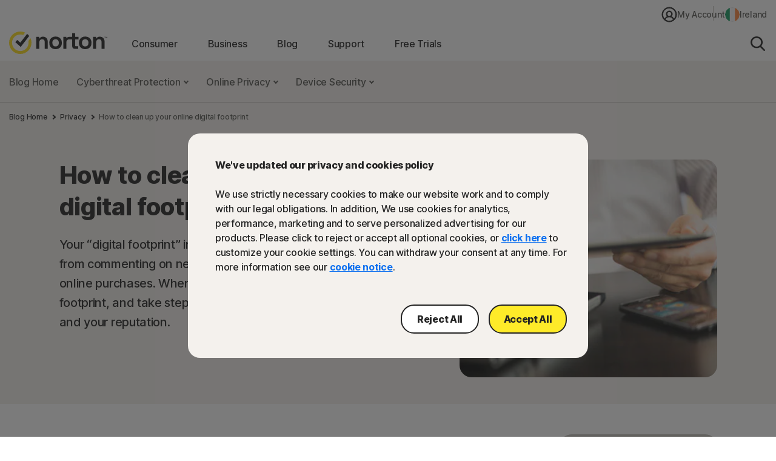

--- FILE ---
content_type: text/html;charset=utf-8
request_url: https://ie.norton.com/blog/privacy/clean-up-online-digital-footprint
body_size: 42826
content:


<!DOCTYPE HTML>
<html class="en-IE" lang="en-IE">
<head>
    <script>
// akam-sw.js install script version 1.3.6
"serviceWorker"in navigator&&"find"in[]&&function(){var e=new Promise(function(e){"complete"===document.readyState||!1?e():(window.addEventListener("load",function(){e()}),setTimeout(function(){"complete"!==document.readyState&&e()},1e4))}),n=window.akamServiceWorkerInvoked,r="1.3.6";if(n)aka3pmLog("akam-setup already invoked");else{window.akamServiceWorkerInvoked=!0,window.aka3pmLog=function(){window.akamServiceWorkerDebug&&console.log.apply(console,arguments)};function o(e){(window.BOOMR_mq=window.BOOMR_mq||[]).push(["addVar",{"sm.sw.s":e,"sm.sw.v":r}])}var i="/akam-sw.js",a=new Map;navigator.serviceWorker.addEventListener("message",function(e){var n,r,o=e.data;if(o.isAka3pm)if(o.command){var i=(n=o.command,(r=a.get(n))&&r.length>0?r.shift():null);i&&i(e.data.response)}else if(o.commandToClient)switch(o.commandToClient){case"enableDebug":window.akamServiceWorkerDebug||(window.akamServiceWorkerDebug=!0,aka3pmLog("Setup script debug enabled via service worker message"),v());break;case"boomerangMQ":o.payload&&(window.BOOMR_mq=window.BOOMR_mq||[]).push(o.payload)}aka3pmLog("akam-sw message: "+JSON.stringify(e.data))});var t=function(e){return new Promise(function(n){var r,o;r=e.command,o=n,a.has(r)||a.set(r,[]),a.get(r).push(o),navigator.serviceWorker.controller&&(e.isAka3pm=!0,navigator.serviceWorker.controller.postMessage(e))})},c=function(e){return t({command:"navTiming",navTiming:e})},s=null,m={},d=function(){var e=i;return s&&(e+="?othersw="+encodeURIComponent(s)),function(e,n){return new Promise(function(r,i){aka3pmLog("Registering service worker with URL: "+e),navigator.serviceWorker.register(e,n).then(function(e){aka3pmLog("ServiceWorker registration successful with scope: ",e.scope),r(e),o(1)}).catch(function(e){aka3pmLog("ServiceWorker registration failed: ",e),o(0),i(e)})})}(e,m)},g=navigator.serviceWorker.__proto__.register;if(navigator.serviceWorker.__proto__.register=function(n,r){return n.includes(i)?g.call(this,n,r):(aka3pmLog("Overriding registration of service worker for: "+n),s=new URL(n,window.location.href),m=r,navigator.serviceWorker.controller?new Promise(function(n,r){var o=navigator.serviceWorker.controller.scriptURL;if(o.includes(i)){var a=encodeURIComponent(s);o.includes(a)?(aka3pmLog("Cancelling registration as we already integrate other SW: "+s),navigator.serviceWorker.getRegistration().then(function(e){n(e)})):e.then(function(){aka3pmLog("Unregistering existing 3pm service worker"),navigator.serviceWorker.getRegistration().then(function(e){e.unregister().then(function(){return d()}).then(function(e){n(e)}).catch(function(e){r(e)})})})}else aka3pmLog("Cancelling registration as we already have akam-sw.js installed"),navigator.serviceWorker.getRegistration().then(function(e){n(e)})}):g.call(this,n,r))},navigator.serviceWorker.controller){var u=navigator.serviceWorker.controller.scriptURL;u.includes("/akam-sw.js")||u.includes("/akam-sw-preprod.js")||u.includes("/threepm-sw.js")||(aka3pmLog("Detected existing service worker. Removing and re-adding inside akam-sw.js"),s=new URL(u,window.location.href),e.then(function(){navigator.serviceWorker.getRegistration().then(function(e){m={scope:e.scope},e.unregister(),d()})}))}else e.then(function(){window.akamServiceWorkerPreprod&&(i="/akam-sw-preprod.js"),d()});if(window.performance){var w=window.performance.timing,l=w.responseEnd-w.responseStart;c(l)}e.then(function(){t({command:"pageLoad"})});var k=!1;function v(){window.akamServiceWorkerDebug&&!k&&(k=!0,aka3pmLog("Initializing debug functions at window scope"),window.aka3pmInjectSwPolicy=function(e){return t({command:"updatePolicy",policy:e})},window.aka3pmDisableInjectedPolicy=function(){return t({command:"disableInjectedPolicy"})},window.aka3pmDeleteInjectedPolicy=function(){return t({command:"deleteInjectedPolicy"})},window.aka3pmGetStateAsync=function(){return t({command:"getState"})},window.aka3pmDumpState=function(){aka3pmGetStateAsync().then(function(e){aka3pmLog(JSON.stringify(e,null,"\t"))})},window.aka3pmInjectTiming=function(e){return c(e)},window.aka3pmUpdatePolicyFromNetwork=function(){return t({command:"pullPolicyFromNetwork"})})}v()}}();</script>
<script>performance.mark('start head')</script>
    <meta charset="UTF-8"/>
    
    <title>How to Clean Up Your Online Digital Footprint</title>
    <meta name="description" content="Your “digital footprint” includes all traces of your online activity, from commenting on news pieces or social media to making online purchases.  When you know the boundaries of your digital footprint, and take steps to control it, you can protect your identity and your reputation."/>
    <meta name="template" content="article-template"/>
    <meta name="viewport" content="width=device-width, initial-scale=1"/>


    
    
    


    
        
            <link rel="alternate" href="https://asia.norton.com/blog/privacy/clean-up-online-digital-footprint" hreflang="en-id"/>
        
            <link rel="alternate" href="https://asia.norton.com/blog/privacy/clean-up-online-digital-footprint" hreflang="en-kh"/>
        
            <link rel="alternate" href="https://asia.norton.com/blog/privacy/clean-up-online-digital-footprint" hreflang="en-ph"/>
        
            <link rel="alternate" href="https://asia.norton.com/blog/privacy/clean-up-online-digital-footprint" hreflang="en-th"/>
        
            <link rel="alternate" href="https://asia.norton.com/blog/privacy/clean-up-online-digital-footprint" hreflang="en-vn"/>
        
            <link rel="alternate" href="https://au.norton.com/blog/privacy/clean-up-online-digital-footprint" hreflang="en-au"/>
        
            <link rel="alternate" href="https://fr.norton.com/blog/privacy/clean-up-online-digital-footprint" hreflang="fr-fr"/>
        
            <link rel="alternate" href="https://de.norton.com/blog/privacy/clean-up-online-digital-footprint" hreflang="de-de"/>
        
            <link rel="alternate" href="https://hk-en.norton.com/blog/privacy/clean-up-online-digital-footprint" hreflang="en-hk"/>
        
            <link rel="alternate" href="https://in.norton.com/blog/privacy/clean-up-online-digital-footprint" hreflang="en-in"/>
        
            <link rel="alternate" href="https://ie.norton.com/blog/privacy/clean-up-online-digital-footprint" hreflang="en-ie"/>
        
            <link rel="alternate" href="https://il.norton.com/blog/privacy/clean-up-online-digital-footprint" hreflang="en-il"/>
        
            <link rel="alternate" href="https://malaysia.norton.com/blog/privacy/clean-up-online-digital-footprint" hreflang="en-my"/>
        
            <link rel="alternate" href="https://nz.norton.com/blog/privacy/clean-up-online-digital-footprint" hreflang="en-nz"/>
        
            <link rel="alternate" href="https://pr.norton.com/blog/privacy/clean-up-online-digital-footprint" hreflang="en-pr"/>
        
            <link rel="alternate" href="https://sg.norton.com/blog/privacy/clean-up-online-digital-footprint" hreflang="en-sg"/>
        
            <link rel="alternate" href="https://za.norton.com/blog/privacy/clean-up-online-digital-footprint" hreflang="en-za"/>
        
            <link rel="alternate" href="https://ae.norton.com/blog/privacy/clean-up-online-digital-footprint" hreflang="en-ae"/>
        
            <link rel="alternate" href="https://us.norton.com/blog/privacy/clean-up-online-digital-footprint" hreflang="en-us"/>
        
            <link rel="alternate" href="https://us.norton.com/blog/privacy/clean-up-online-digital-footprint" hreflang="x-default"/>
        
    

    
    
    
    <link rel="canonical" href="https://ie.norton.com/blog/privacy/clean-up-online-digital-footprint"/>

    

<link rel="icon" type="image/vnd.microsoft.icon" href="/content/dam/norton/cb/nlok.ico"/>
<link rel="apple-touch-icon" href="/content/dam/norton/cb/norton-touch-icon.png"/>
    




<meta property="og:type" content="article"/>
<meta property="og:url" content="https://ie.norton.com/blog/privacy/clean-up-online-digital-footprint"/>


<meta property="og:title" content="How to Clean Up Your Online Digital Footprint"/>
<meta property="og:description" content="Your “digital footprint” includes all traces of your online activity, from commenting on news pieces or social media to making online purchases.  When you know the boundaries of your digital footprint, and take steps to control it, you can protect your identity and your reputation."/>
<meta property="og:image" content="https://ie.norton.com/content/dam/blogs/images/norton/tn/img_man-holding-tablet_thumb2x.jpg"/>

<meta property="twitter:card" content="summary_large_image"/>
<meta property="twitter:site" content="@Norton"/>

<meta property="twitter:title" content="How to Clean Up Your Online Digital Footprint"/>
<meta property="twitter:description" content="Your “digital footprint” includes all traces of your online activity, from commenting on news pieces or social media to making online purchases.  When you know the boundaries of your digital footprint, and take steps to control it, you can protect your identity and your reputation."/>
<meta property="twitter:image" content="https://ie.norton.com/content/dam/blogs/images/norton/tn/img_man-holding-tablet_thumb2x.jpg"/>


    





<meta name="robots" content="index, follow"/>










<style>
    /* cyrillic-ext */
    @font-face {
        font-family: 'Inter';
        font-style: normal;
        font-weight: 400;
        font-display: fallback;
        /*src: url(https://fonts.gstatic.com/s/inter/v8/UcC73FwrK3iLTeHuS_fvQtMwCp50KnMa2JL7W0Q5n-wU.woff2) format('woff2');*/
        src: url('/etc.clientlibs/norton/clientlibs/generated/resources/inter-cyrillic-ext-400.woff2') format('woff2');
        unicode-range: U+0460-052F, U+1C80-1C88, U+20B4, U+2DE0-2DFF, U+A640-A69F, U+FE2E-FE2F;
    }
    /* cyrillic */
    @font-face {
        font-family: 'Inter';
        font-style: normal;
        font-weight: 400;
        font-display: fallback;
        /*src: url(https://fonts.gstatic.com/s/inter/v8/UcC73FwrK3iLTeHuS_fvQtMwCp50KnMa0ZL7W0Q5n-wU.woff2) format('woff2');*/
        src: url('/etc.clientlibs/norton/clientlibs/generated/resources/inter-cyrillic-400.woff2') format('woff2');
        unicode-range: U+0400-045F, U+0490-0491, U+04B0-04B1, U+2116;
    }
    /* greek-ext */
    @font-face {
        font-family: 'Inter';
        font-style: normal;
        font-weight: 400;
        font-display: fallback;
        /*src: url(https://fonts.gstatic.com/s/inter/v8/UcC73FwrK3iLTeHuS_fvQtMwCp50KnMa2ZL7W0Q5n-wU.woff2) format('woff2');*/
        src: url('/etc.clientlibs/norton/clientlibs/generated/resources/inter-greek-ext-400.woff2') format('woff2');
        unicode-range: U+1F00-1FFF;
    }
    /* greek */
    @font-face {
        font-family: 'Inter';
        font-style: normal;
        font-weight: 400;
        font-display: fallback;
        /*src: url(https://fonts.gstatic.com/s/inter/v8/UcC73FwrK3iLTeHuS_fvQtMwCp50KnMa1pL7W0Q5n-wU.woff2) format('woff2');*/
        src: url('/etc.clientlibs/norton/clientlibs/generated/resources/inter-greek-400.woff2') format('woff2');
        unicode-range: U+0370-03FF;
    }
    /* vietnamese */
    @font-face {
        font-family: 'Inter';
        font-style: normal;
        font-weight: 400;
        font-display: fallback;
        /*src: url(https://fonts.gstatic.com/s/inter/v8/UcC73FwrK3iLTeHuS_fvQtMwCp50KnMa2pL7W0Q5n-wU.woff2) format('woff2');*/
        src: url('/etc.clientlibs/norton/clientlibs/generated/resources/inter-vietnamese-400.woff2') format('woff2');
        unicode-range: U+0102-0103, U+0110-0111, U+0128-0129, U+0168-0169, U+01A0-01A1, U+01AF-01B0, U+1EA0-1EF9, U+20AB;
    }
    /* latin-ext */
    @font-face {
        font-family: 'Inter';
        font-style: normal;
        font-weight: 400;
        font-display: fallback;
        /*src: url(https://fonts.gstatic.com/s/inter/v8/UcC73FwrK3iLTeHuS_fvQtMwCp50KnMa25L7W0Q5n-wU.woff2) format('woff2');*/
        src: url('/etc.clientlibs/norton/clientlibs/generated/resources/inter-latin-ext-400.woff2') format('woff2');
        unicode-range: U+0100-024F, U+0259, U+1E00-1EFF, U+2020, U+20A0-20AB, U+20AD-20CF, U+2113, U+2C60-2C7F, U+A720-A7FF;
    }
    /* latin */
    @font-face {
        font-family: 'Inter';
        font-style: normal;
        font-weight: 400;
        font-display: fallback;
        /*src: url(https://fonts.gstatic.com/s/inter/v8/UcC73FwrK3iLTeHuS_fvQtMwCp50KnMa1ZL7W0Q5nw.woff2) format('woff2');*/
        src: url('/etc.clientlibs/norton/clientlibs/generated/resources/inter-latin-400.woff2') format('woff2');
        unicode-range: U+0000-00FF, U+0131, U+0152-0153, U+02BB-02BC, U+02C6, U+02DA, U+02DC, U+2000-206F, U+2074, U+20AC, U+2122, U+2191, U+2193, U+2212, U+2215, U+FEFF, U+FFFD;
    }
    /* cyrillic-ext */
    @font-face {
        font-family: 'Inter';
        font-style: normal;
        font-weight: 500;
        font-display: fallback;
        /*src: url(https://fonts.gstatic.com/s/inter/v8/UcC73FwrK3iLTeHuS_fvQtMwCp50KnMa2JL7W0Q5n-wU.woff2) format('woff2');*/
        src: url('/etc.clientlibs/norton/clientlibs/generated/resources/inter-cyrillic-ext-500.woff2') format('woff2');
        unicode-range: U+0460-052F, U+1C80-1C88, U+20B4, U+2DE0-2DFF, U+A640-A69F, U+FE2E-FE2F;
    }
    /* cyrillic */
    @font-face {
        font-family: 'Inter';
        font-style: normal;
        font-weight: 500;
        font-display: fallback;
        /*src: url(https://fonts.gstatic.com/s/inter/v8/UcC73FwrK3iLTeHuS_fvQtMwCp50KnMa0ZL7W0Q5n-wU.woff2) format('woff2');*/
        src: url('/etc.clientlibs/norton/clientlibs/generated/resources/inter-cyrillic-500.woff2') format('woff2');
        unicode-range: U+0400-045F, U+0490-0491, U+04B0-04B1, U+2116;
    }
    /* greek-ext */
    @font-face {
        font-family: 'Inter';
        font-style: normal;
        font-weight: 500;
        font-display: fallback;
        /*src: url(https://fonts.gstatic.com/s/inter/v8/UcC73FwrK3iLTeHuS_fvQtMwCp50KnMa2ZL7W0Q5n-wU.woff2) format('woff2');*/
        src: url('/etc.clientlibs/norton/clientlibs/generated/resources/inter-greek-ext-500.woff2') format('woff2');
        unicode-range: U+1F00-1FFF;
    }
    /* greek */
    @font-face {
        font-family: 'Inter';
        font-style: normal;
        font-weight: 500;
        font-display: fallback;
        /*src: url(https://fonts.gstatic.com/s/inter/v8/UcC73FwrK3iLTeHuS_fvQtMwCp50KnMa1pL7W0Q5n-wU.woff2) format('woff2');*/
        src: url('/etc.clientlibs/norton/clientlibs/generated/resources/inter-greek-500.woff2') format('woff2');
        unicode-range: U+0370-03FF;
    }
    /* vietnamese */
    @font-face {
        font-family: 'Inter';
        font-style: normal;
        font-weight: 500;
        font-display: fallback;
        /*src: url(https://fonts.gstatic.com/s/inter/v8/UcC73FwrK3iLTeHuS_fvQtMwCp50KnMa2pL7W0Q5n-wU.woff2) format('woff2');*/
        src: url('/etc.clientlibs/norton/clientlibs/generated/resources/inter-vietnamese-500.woff2') format('woff2');
        unicode-range: U+0102-0103, U+0110-0111, U+0128-0129, U+0168-0169, U+01A0-01A1, U+01AF-01B0, U+1EA0-1EF9, U+20AB;
    }
    /* latin-ext */
    @font-face {
        font-family: 'Inter';
        font-style: normal;
        font-weight: 500;
        font-display: fallback;
        /*src: url(https://fonts.gstatic.com/s/inter/v8/UcC73FwrK3iLTeHuS_fvQtMwCp50KnMa25L7W0Q5n-wU.woff2) format('woff2');*/
        src: url('/etc.clientlibs/norton/clientlibs/generated/resources/inter-latin-ext-500.woff2') format('woff2');
        unicode-range: U+0100-024F, U+0259, U+1E00-1EFF, U+2020, U+20A0-20AB, U+20AD-20CF, U+2113, U+2C60-2C7F, U+A720-A7FF;
    }
    /* latin */
    @font-face {
        font-family: 'Inter';
        font-style: normal;
        font-weight: 500;
        font-display: fallback;
        /*src: url(https://fonts.gstatic.com/s/inter/v8/UcC73FwrK3iLTeHuS_fvQtMwCp50KnMa1ZL7W0Q5nw.woff2) format('woff2');*/
        src: url('/etc.clientlibs/norton/clientlibs/generated/resources/inter-latin-500.woff2') format('woff2');
        unicode-range: U+0000-00FF, U+0131, U+0152-0153, U+02BB-02BC, U+02C6, U+02DA, U+02DC, U+2000-206F, U+2074, U+20AC, U+2122, U+2191, U+2193, U+2212, U+2215, U+FEFF, U+FFFD;
    }
    /* cyrillic-ext */
    @font-face {
        font-family: 'Inter';
        font-style: normal;
        font-weight: 700;
        font-display: fallback;
        /*src: url(https://fonts.gstatic.com/s/inter/v8/UcC73FwrK3iLTeHuS_fvQtMwCp50KnMa2JL7W0Q5n-wU.woff2) format('woff2');*/
        src: url('/etc.clientlibs/norton/clientlibs/generated/resources/inter-cyrillic-ext-700.woff2') format('woff2');
        unicode-range: U+0460-052F, U+1C80-1C88, U+20B4, U+2DE0-2DFF, U+A640-A69F, U+FE2E-FE2F;
    }
    /* cyrillic */
    @font-face {
        font-family: 'Inter';
        font-style: normal;
        font-weight: 700;
        font-display: fallback;
        /*src: url(https://fonts.gstatic.com/s/inter/v8/UcC73FwrK3iLTeHuS_fvQtMwCp50KnMa0ZL7W0Q5n-wU.woff2) format('woff2');*/
        src: url('/etc.clientlibs/norton/clientlibs/generated/resources/inter-cyrillic-700.woff2') format('woff2');
        unicode-range: U+0400-045F, U+0490-0491, U+04B0-04B1, U+2116;
    }
    /* greek-ext */
    @font-face {
        font-family: 'Inter';
        font-style: normal;
        font-weight: 700;
        font-display: fallback;
        /*src: url(https://fonts.gstatic.com/s/inter/v8/UcC73FwrK3iLTeHuS_fvQtMwCp50KnMa2ZL7W0Q5n-wU.woff2) format('woff2');*/
        src: url('/etc.clientlibs/norton/clientlibs/generated/resources/inter-greek-ext-700.woff2') format('woff2');
        unicode-range: U+1F00-1FFF;
    }
    /* greek */
    @font-face {
        font-family: 'Inter';
        font-style: normal;
        font-weight: 700;
        font-display: fallback;
        /*src: url(https://fonts.gstatic.com/s/inter/v8/UcC73FwrK3iLTeHuS_fvQtMwCp50KnMa1pL7W0Q5n-wU.woff2) format('woff2');*/
        src: url('/etc.clientlibs/norton/clientlibs/generated/resources/inter-greek-700.woff2') format('woff2');
        unicode-range: U+0370-03FF;
    }
    /* vietnamese */
    @font-face {
        font-family: 'Inter';
        font-style: normal;
        font-weight: 700;
        font-display: fallback;
        /*src: url(https://fonts.gstatic.com/s/inter/v8/UcC73FwrK3iLTeHuS_fvQtMwCp50KnMa2pL7W0Q5n-wU.woff2) format('woff2');*/
        src: url('/etc.clientlibs/norton/clientlibs/generated/resources/inter-vietnamese-700.woff2') format('woff2');
        unicode-range: U+0102-0103, U+0110-0111, U+0128-0129, U+0168-0169, U+01A0-01A1, U+01AF-01B0, U+1EA0-1EF9, U+20AB;
    }
    /* latin-ext */
    @font-face {
        font-family: 'Inter';
        font-style: normal;
        font-weight: 700;
        font-display: fallback;
        /*src: url(https://fonts.gstatic.com/s/inter/v8/UcC73FwrK3iLTeHuS_fvQtMwCp50KnMa25L7W0Q5n-wU.woff2) format('woff2');*/
        src: url('/etc.clientlibs/norton/clientlibs/generated/resources/inter-latin-ext-700.woff2') format('woff2');
        unicode-range: U+0100-024F, U+0259, U+1E00-1EFF, U+2020, U+20A0-20AB, U+20AD-20CF, U+2113, U+2C60-2C7F, U+A720-A7FF;
    }
    /* latin */
    @font-face {
        font-family: 'Inter';
        font-style: normal;
        font-weight: 700;
        font-display: fallback;
        /*src: url(https://fonts.gstatic.com/s/inter/v8/UcC73FwrK3iLTeHuS_fvQtMwCp50KnMa1ZL7W0Q5nw.woff2) format('woff2');*/
        src: url('/etc.clientlibs/norton/clientlibs/generated/resources/inter-latin-700.woff2') format('woff2');
        unicode-range: U+0000-00FF, U+0131, U+0152-0153, U+02BB-02BC, U+02C6, U+02DA, U+02DC, U+2000-206F, U+2074, U+20AC, U+2122, U+2191, U+2193, U+2212, U+2215, U+FEFF, U+FFFD;
    }
    /* cyrillic-ext */
    @font-face {
        font-family: 'Inter';
        font-style: normal;
        font-weight: 800;
        font-display: fallback;
        /*src: url(https://fonts.gstatic.com/s/inter/v8/UcC73FwrK3iLTeHuS_fvQtMwCp50KnMa2JL7W0Q5n-wU.woff2) format('woff2');*/
        src: url('/etc.clientlibs/norton/clientlibs/generated/resources/inter-cyrillic-ext-800.woff2') format('woff2');
        unicode-range: U+0460-052F, U+1C80-1C88, U+20B4, U+2DE0-2DFF, U+A640-A69F, U+FE2E-FE2F;
    }
    /* cyrillic */
    @font-face {
        font-family: 'Inter';
        font-style: normal;
        font-weight: 800;
        font-display: fallback;
        /*src: url(https://fonts.gstatic.com/s/inter/v8/UcC73FwrK3iLTeHuS_fvQtMwCp50KnMa0ZL7W0Q5n-wU.woff2) format('woff2');*/
        src: url('/etc.clientlibs/norton/clientlibs/generated/resources/inter-cyrillic-800.woff2') format('woff2');
        unicode-range: U+0400-045F, U+0490-0491, U+04B0-04B1, U+2116;
    }
    /* greek-ext */
    @font-face {
        font-family: 'Inter';
        font-style: normal;
        font-weight: 800;
        font-display: fallback;
        /*src: url(https://fonts.gstatic.com/s/inter/v8/UcC73FwrK3iLTeHuS_fvQtMwCp50KnMa2ZL7W0Q5n-wU.woff2) format('woff2');*/
        src: url('/etc.clientlibs/norton/clientlibs/generated/resources/inter-greek-ext-800.woff2') format('woff2');
        unicode-range: U+1F00-1FFF;
    }
    /* greek */
    @font-face {
        font-family: 'Inter';
        font-style: normal;
        font-weight: 800;
        font-display: fallback;
        /*src: url(https://fonts.gstatic.com/s/inter/v8/UcC73FwrK3iLTeHuS_fvQtMwCp50KnMa1pL7W0Q5n-wU.woff2) format('woff2');*/
        src: url('/etc.clientlibs/norton/clientlibs/generated/resources/inter-greek-800.woff2') format('woff2');
        unicode-range: U+0370-03FF;
    }
    /* vietnamese */
    @font-face {
        font-family: 'Inter';
        font-style: normal;
        font-weight: 800;
        font-display: fallback;
        /*src: url(https://fonts.gstatic.com/s/inter/v8/UcC73FwrK3iLTeHuS_fvQtMwCp50KnMa2pL7W0Q5n-wU.woff2) format('woff2');*/
        src: url('/etc.clientlibs/norton/clientlibs/generated/resources/inter-vietnamese-800.woff2') format('woff2');
        unicode-range: U+0102-0103, U+0110-0111, U+0128-0129, U+0168-0169, U+01A0-01A1, U+01AF-01B0, U+1EA0-1EF9, U+20AB;
    }
    /* latin-ext */
    @font-face {
        font-family: 'Inter';
        font-style: normal;
        font-weight: 800;
        font-display: fallback;
        /*src: url(https://fonts.gstatic.com/s/inter/v8/UcC73FwrK3iLTeHuS_fvQtMwCp50KnMa25L7W0Q5n-wU.woff2) format('woff2');*/
        src: url('/etc.clientlibs/norton/clientlibs/generated/resources/inter-latin-ext-800.woff2') format('woff2');
        unicode-range: U+0100-024F, U+0259, U+1E00-1EFF, U+2020, U+20A0-20AB, U+20AD-20CF, U+2113, U+2C60-2C7F, U+A720-A7FF;
    }
    /* latin */
    @font-face {
        font-family: 'Inter';
        font-style: normal;
        font-weight: 800;
        font-display: fallback;
        /*src: url(https://fonts.gstatic.com/s/inter/v8/UcC73FwrK3iLTeHuS_fvQtMwCp50KnMa1ZL7W0Q5nw.woff2) format('woff2');*/
        src: url('/etc.clientlibs/norton/clientlibs/generated/resources/inter-latin-800.woff2') format('woff2');
        unicode-range: U+0000-00FF, U+0131, U+0152-0153, U+02BB-02BC, U+02C6, U+02DA, U+02DC, U+2000-206F, U+2074, U+20AC, U+2122, U+2191, U+2193, U+2212, U+2215, U+FEFF, U+FFFD;
    }
</style> 

<style>
    body{margin:0}main{display:block}h1{font-size:2em;margin:.67em 0}hr{-webkit-box-sizing:content-box;box-sizing:content-box;height:0;overflow:visible}pre{font-family:monospace,monospace;font-size:1em}a{background-color:transparent}abbr[title]{border-bottom:none;text-decoration:underline;-webkit-text-decoration:underline dotted;text-decoration:underline dotted}b,strong{font-weight:bolder}code,kbd,samp{font-family:monospace,monospace;font-size:1em}small{font-size:80%}sub,sup{font-size:75%;line-height:0;position:relative;vertical-align:baseline}sub{bottom:-0.25em}sup{top:-0.5em}img{border-style:none}button,input,optgroup,select,textarea{font-family:inherit;font-size:100%;line-height:1.15;margin:0}button,input{overflow:visible}button,select{text-transform:none}[type=button],[type=reset],[type=submit],button{-webkit-appearance:button}[type=button]::-moz-focus-inner,[type=reset]::-moz-focus-inner,[type=submit]::-moz-focus-inner,button::-moz-focus-inner{border-style:none;padding:0}[type=button]:-moz-focusring,[type=reset]:-moz-focusring,[type=submit]:-moz-focusring,button:-moz-focusring{outline:1px dotted ButtonText}fieldset{padding:.35em .75em .625em}legend{-webkit-box-sizing:border-box;box-sizing:border-box;color:inherit;display:table;max-width:100%;padding:0;white-space:normal}progress{vertical-align:baseline}textarea{overflow:auto}[type=checkbox],[type=radio]{-webkit-box-sizing:border-box;box-sizing:border-box;padding:0}[type=number]::-webkit-inner-spin-button,[type=number]::-webkit-outer-spin-button{height:auto}[type=search]{-webkit-appearance:textfield;outline-offset:-2px}[type=search]::-webkit-search-decoration{-webkit-appearance:none}::-webkit-file-upload-button{-webkit-appearance:button;font:inherit}details{display:block}summary{display:list-item}[hidden],template{display:none}*,:after,:before{-webkit-box-sizing:border-box;box-sizing:border-box}a{text-decoration:none}a,button{color:inherit;cursor:pointer}button{background-color:transparent;border-width:0;padding:0}figure{margin:0}input::-moz-focus-inner{border:0;margin:0;padding:0}dd,ol,ul{margin:0 0 0 20px;padding:0}h1,h2,h3,h4,h5,h6{font-size:inherit;font-weight:inherit;margin:0}p{margin:0}cite{font-style:normal}fieldset{border-width:0;margin:0;padding:0}html{font-size:16px;line-height:1.15;-webkit-text-size-adjust:100%}body{color:#222;font-family:-apple-system,BlinkMacSystemFont,Segoe UI,Roboto,Oxygen,Ubuntu,Fira Sans,Droid Sans,Helvetica Neue,sans-serif;font-size:1rem;font-weight:400;line-height:1.3;-webkit-font-smoothing:antialiased;-moz-osx-font-smoothing:grayscale;color:#242424;font-family:Inter,BlinkMacSystemFont,Tahoma,Roboto,Verdana,sans-serif;font-weight:500}body,body button{letter-spacing:-0.3px}em,i{font-style:italic}b,h1,h1 b,h1 strong,h2,h2 b,h2 strong,h3,h3 b,h3 strong,h4,h4 b,h4 strong,h5,h5 b,h5 strong,h6,h6 b,h6 strong,strong{font-weight:800}@media only screen and (max-width:767px){h1{margin:40px 0}h1,h1 .h1-title-1,h1.h1-title-1{font-size:36px;line-height:48px}h1:has(.h1-title-1){margin:40px 0}h1:has(.h-xl){margin:48px 0px}h1:has(.h1-title-2){margin:40px 0}h1 .h1-title-2,h1.h1-title-2{font-size:32px;line-height:48px}h2{font-size:32px;line-height:38px;margin:40px 0}h2:has(.h2-title-3){margin:32px 0}h2:has(.h2-title-4){margin:28px 0}h2:has(.h2-title-5){margin:24px 0}h2 .h2-title-3,h2.h2-title-3{font-size:28px;line-height:38px}h2 .h2-title-4,h2.h2-title-4{font-size:24px;line-height:38px}h2 .h2-title-5,h2.h2-title-5{font-size:20px;line-height:28px}h3{font-size:28px;line-height:32px;margin:32px 0}h3:has(.h3-title-6){margin:24px 0}h3 .h3-title-6,h3.h3-title-6{font-size:18px;line-height:32px}h4{font-size:24px;line-height:36px;margin:28px 0}h5{font-size:20px;line-height:28px}h5,h6{margin:24px 0}h6{font-size:18px;line-height:26px}.h-xl,h1.h-xl{font-size:44px;line-height:48px}.stats-percentage-symbol-font-size{font-size:56px;font-weight:800;line-height:42px}.stats-small-text-font-size{font-size:30px;font-weight:800;line-height:36px}}@media only screen and (min-width:768px){h1{font-size:64px;line-height:76px;margin:68px 0}h1:has(.h1-title-1){margin:68px 0}h1:has(.h-xl){margin:76px 0px}h1:has(.h1-title-2){margin:48px 0px}h1 .h1-title-1,h1.h1-title-1{font-size:64px;line-height:76px}h1 .h1-title-2,h1.h1-title-2{font-size:52px;line-height:76px}h2{font-size:52px;line-height:56px;margin:48px 0}h2:has(.h2-title-3){margin:48px 0px}h2:has(.h2-title-4){margin:40px 0px}h2:has(.h2-title-5){margin:32px 0px}h2 .h2-title-3,h2.h2-title-3{font-size:44px;line-height:56px}h2 .h2-title-4,h2.h2-title-4{font-size:36px;line-height:56px}h2 .h2-title-5,h2.h2-title-5{font-size:28px;line-height:40px}h3{font-size:44px;line-height:46px;margin:48px 0}h3:has(.h3-title-6){margin:28px 0px}h3 .h3-title-6,h3.h3-title-6{font-size:24px;line-height:46px}h4{font-size:36px;line-height:48px;margin:40px 0}h5{font-size:28px;line-height:40px;margin:32px 0}h6{font-size:24px;line-height:36px;margin:28px 0}.h-xl,h1.h-xl{font-size:72px;line-height:76px}.stats-percentage-symbol-font-size{font-size:32px;font-weight:800;line-height:61px}.stats-small-text-font-size{font-size:17px;font-weight:800;line-height:61px}}.typ-color-gray1{color:#242424}.typ-color-gray2{color:#555551}.typ-color-gray3{color:#c1bfb8}.typ-color-gray4{color:#dddbd9}.typ-color-gray5{color:#f4f1ed}.typ-color-white1{color:#fff}.typ-color-blue1{color:#0f71f0}.typ-color-blue2{color:#3f8df3}.typ-color-red1{color:#d40404}.typ-color-green1{color:#007644}.typ-color-green2{color:#16a761}.typ-color-teal4{color:#cce5e7}.typ-color-yellow1{color:#feeb29}.blue-badge{background-color:#0f71f0;border-radius:10px;color:#fff;display:inline-block;font-size:16px;line-height:24px;padding:4px 15px;white-space:nowrap}.stats-highlight{background:#feeb29}.c-bait .c-bait-checkmark-bullets ul,.c-icontxt .c-icontxt-checkmark-bullets ul,.c-prodhero .c-prodhero-checkmark-bullets ul,.c-productpanel .c-productpanel-checkmark-bullets ul,.cmp-text.cmp-text-checkmark-bullets ul,.is-rtf.checkmark-bullets ul{list-style:none;margin-left:0}.c-bait .c-bait-checkmark-bullets ul.rte-default-ul li,.c-icontxt .c-icontxt-checkmark-bullets ul.rte-default-ul li,.c-prodhero .c-prodhero-checkmark-bullets ul.rte-default-ul li,.c-productpanel .c-productpanel-checkmark-bullets ul.rte-default-ul li,.cmp-text.cmp-text-checkmark-bullets ul.rte-default-ul li,.is-rtf.checkmark-bullets ul.rte-default-ul li{background-position:left 8px;margin-bottom:24px}.c-bait .c-bait-checkmark-bullets ul.rte-legal-ul li,.c-icontxt .c-icontxt-checkmark-bullets ul.rte-legal-ul li,.c-prodhero .c-prodhero-checkmark-bullets ul.rte-legal-ul li,.c-productpanel .c-productpanel-checkmark-bullets ul.rte-legal-ul li,.cmp-text.cmp-text-checkmark-bullets ul.rte-legal-ul li,.is-rtf.checkmark-bullets ul.rte-legal-ul li{margin-bottom:10px}.c-bait .c-bait-checkmark-bullets ul.rte-legal-ul .legal-lg,.c-icontxt .c-icontxt-checkmark-bullets ul.rte-legal-ul .legal-lg,.c-prodhero .c-prodhero-checkmark-bullets ul.rte-legal-ul .legal-lg,.c-productpanel .c-productpanel-checkmark-bullets ul.rte-legal-ul .legal-lg,.cmp-text.cmp-text-checkmark-bullets ul.rte-legal-ul .legal-lg,.is-rtf.checkmark-bullets ul.rte-legal-ul .legal-lg{display:inline-block;margin-bottom:2px}.c-bait .c-bait-checkmark-bullets ul.rte-legal-ul .legal-sm,.c-icontxt .c-icontxt-checkmark-bullets ul.rte-legal-ul .legal-sm,.c-prodhero .c-prodhero-checkmark-bullets ul.rte-legal-ul .legal-sm,.c-productpanel .c-productpanel-checkmark-bullets ul.rte-legal-ul .legal-sm,.cmp-text.cmp-text-checkmark-bullets ul.rte-legal-ul .legal-sm,.is-rtf.checkmark-bullets ul.rte-legal-ul .legal-sm{display:inline-block;margin-bottom:1px}.c-bait .c-bait-checkmark-bullets li,.c-icontxt .c-icontxt-checkmark-bullets li,.c-prodhero .c-prodhero-checkmark-bullets li,.c-productpanel .c-productpanel-checkmark-bullets li,.cmp-text.cmp-text-checkmark-bullets li,.is-rtf.checkmark-bullets li{background:url(/content/dam/norton/cb/green-check-16x12.svg) no-repeat left 6px;display:block;margin-bottom:14px;padding-left:30px}.c-bait .c-bait-checkmark-bullets li:has(>.p-md),.c-bait .c-bait-checkmark-bullets li:has(>.p-xl),.c-icontxt .c-icontxt-checkmark-bullets li:has(>.p-md),.c-icontxt .c-icontxt-checkmark-bullets li:has(>.p-xl),.c-prodhero .c-prodhero-checkmark-bullets li:has(>.p-md),.c-prodhero .c-prodhero-checkmark-bullets li:has(>.p-xl),.c-productpanel .c-productpanel-checkmark-bullets li:has(>.p-md),.c-productpanel .c-productpanel-checkmark-bullets li:has(>.p-xl),.cmp-text.cmp-text-checkmark-bullets li:has(>.p-md),.cmp-text.cmp-text-checkmark-bullets li:has(>.p-xl),.is-rtf.checkmark-bullets li:has(>.p-md),.is-rtf.checkmark-bullets li:has(>.p-xl){background-position:left 8px}.c-bait .c-bait-checkmark-bullets li .p-xl,.c-icontxt .c-icontxt-checkmark-bullets li .p-xl,.c-prodhero .c-prodhero-checkmark-bullets li .p-xl,.c-productpanel .c-productpanel-checkmark-bullets li .p-xl,.cmp-text.cmp-text-checkmark-bullets li .p-xl,.is-rtf.checkmark-bullets li .p-xl{display:inline-block;margin-bottom:14px}.c-bait .c-bait-checkmark-bullets li .p-md,.c-icontxt .c-icontxt-checkmark-bullets li .p-md,.c-prodhero .c-prodhero-checkmark-bullets li .p-md,.c-productpanel .c-productpanel-checkmark-bullets li .p-md,.cmp-text.cmp-text-checkmark-bullets li .p-md,.is-rtf.checkmark-bullets li .p-md{display:inline-block;margin-bottom:10px}.c-bait .c-bait-checkmark-bullets li .p-sm,.c-icontxt .c-icontxt-checkmark-bullets li .p-sm,.c-prodhero .c-prodhero-checkmark-bullets li .p-sm,.c-productpanel .c-productpanel-checkmark-bullets li .p-sm,.cmp-text.cmp-text-checkmark-bullets li .p-sm,.is-rtf.checkmark-bullets li .p-sm{display:inline-block;margin-bottom:8px}.c-bait .c-bait-checkmark-bullets li .p-xs,.c-icontxt .c-icontxt-checkmark-bullets li .p-xs,.c-prodhero .c-prodhero-checkmark-bullets li .p-xs,.c-productpanel .c-productpanel-checkmark-bullets li .p-xs,.cmp-text.cmp-text-checkmark-bullets li .p-xs,.is-rtf.checkmark-bullets li .p-xs{display:inline-block;margin-bottom:6px}.c-bait .c-bait-checkmark-bullets li .p-xxs,.c-icontxt .c-icontxt-checkmark-bullets li .p-xxs,.c-prodhero .c-prodhero-checkmark-bullets li .p-xxs,.c-productpanel .c-productpanel-checkmark-bullets li .p-xxs,.cmp-text.cmp-text-checkmark-bullets li .p-xxs,.is-rtf.checkmark-bullets li .p-xxs{display:inline-block;margin-bottom:4px}.typ-text-right-to-left{direction:rtl;display:block;text-align:right}.typ--light-text .c-attr__parawrap>p,.typ--light-text .c-attr__parawrap>p a.hyperlink-style--soft,.typ--light-text .c-attr__titlewrap>p,.typ--light-text .c-attr__titlewrap>p a.hyperlink-style--soft,.typ--light-text .c-icontxt,.typ--light-text .c-icontxt a.hyperlink-style--soft,.typ--light-text .c-title__text,.typ--light-text .c-title__text a.hyperlink-style--soft,.typ--light-text .cmp-text,.typ--light-text .cmp-text a.hyperlink-style--soft,.typ--light-text.c-superhero,.typ--light-text.c-superhero a.hyperlink-style--soft{color:#fff}.typ--light-text .c-attr__parawrap>p a.hyperlink-style--soft:hover,.typ--light-text .c-attr__titlewrap>p a.hyperlink-style--soft:hover,.typ--light-text .c-icontxt a.hyperlink-style--soft:hover,.typ--light-text .c-title__text a.hyperlink-style--soft:hover,.typ--light-text .cmp-text a.hyperlink-style--soft:hover,.typ--light-text.c-superhero a.hyperlink-style--soft:hover{color:#3f8df3}.typ--light-text .c-attr__parawrap>p .t-link--disabled.hyperlink-style--soft,.typ--light-text .c-attr__titlewrap>p .t-link--disabled.hyperlink-style--soft,.typ--light-text .c-icontxt .t-link--disabled.hyperlink-style--soft,.typ--light-text .c-title__text .t-link--disabled.hyperlink-style--soft,.typ--light-text .cmp-text .t-link--disabled.hyperlink-style--soft,.typ--light-text.c-superhero .t-link--disabled.hyperlink-style--soft{color:#555551}p{font-size:16px;line-height:24px;margin-bottom:24px}.is-rtf .p-xl,li .p-xl,p .p-xl,p.p-xl{font-size:20px;line-height:32px;margin-bottom:24px}.is-rtf .p-md,.is-rtf .p-sm,li .p-md,li .p-sm,p .p-md,p .p-sm,p.p-md,p.p-sm{font-size:16px;line-height:24px;margin-bottom:24px}.is-rtf .p-xs,li .p-xs,p .p-xs,p.p-xs{font-size:14px;line-height:22px;margin-bottom:16px}.is-rtf .p-xxs,li .p-xxs,p .p-xxs,p.p-xxs{font-size:12px;line-height:20px;margin-bottom:16px}.is-rtf .legal-lg,li .legal-lg,p .legal-lg,p.legal-lg{font-size:11px;font-weight:400;line-height:28px;margin-bottom:16px}.is-rtf .legal-lg b,.is-rtf .legal-lg strong,li .legal-lg b,li .legal-lg strong,p .legal-lg b,p .legal-lg strong,p.legal-lg b,p.legal-lg strong{font-weight:700}.is-rtf .legal-sm,li .legal-sm,p .legal-sm,p.legal-sm{font-size:11px;font-weight:400;line-height:18px;margin-bottom:16px}.is-rtf .legal-sm b,.is-rtf .legal-sm strong,li .legal-sm b,li .legal-sm strong,p .legal-sm b,p .legal-sm strong,p.legal-sm b,p.legal-sm strong{font-weight:700}.is-rtf .p-dt20-m14,.is-rtf .p-dt20-m18,li .p-dt20-m14,li .p-dt20-m18,p .p-dt20-m14,p .p-dt20-m18,p.p-dt20-m14,p.p-dt20-m18{font-size:20px}@media only screen and (min-width:768px){p{font-size:20px;line-height:32px;margin-bottom:24px}.is-rtf .p-xl,li .p-xl,p .p-xl,p.p-xl{font-size:24px;line-height:36px;margin-bottom:28px}.is-rtf .p-md,li .p-md,p .p-md,p.p-md{font-size:20px;line-height:32px}.is-rtf .p-sm,li .p-sm,p .p-sm,p.p-sm{font-size:18px;line-height:26px}.is-rtf .p-xs,li .p-xs,p .p-xs,p.p-xs{font-size:16px;line-height:24px;margin-bottom:24px}.is-rtf .p-xxs,li .p-xxs,p .p-xxs,p.p-xxs{font-size:14px;line-height:22px}.is-rtf .legal-lg,li .legal-lg,p .legal-lg,p.legal-lg{font-size:12px;line-height:20px}}ul{margin-bottom:20px}li{font-size:20px;line-height:32px}.t-link,a{color:#0f71f0;display:-webkit-inline-box;display:-ms-inline-flexbox;display:inline-flex;font-weight:700;outline:none;position:relative;text-decoration:underline}.t-link:before,a:before{border-radius:40px;bottom:-0.3rem;content:"";left:-0.3rem;position:absolute;right:-0.3rem;top:-0.3rem}.t-link:focus,a:focus{outline:0}.t-link:focus:before,a:focus:before{border:3px solid #0f71f0}.t-link:hover,a:hover{color:#3f8df3}.t-link b,.t-link strong,a b,a strong{font-weight:700}.t-link.hyperlink-style--soft,a.hyperlink-style--soft{color:#242424;font-weight:500;text-decoration-style:dotted}.t-link.hyperlink-style--soft:hover,a.hyperlink-style--soft:hover{color:#0f71f0}.t-link--disabled.hyperlink-style--soft{color:#c1bfb8;cursor:default;pointer-events:none}@media only screen and (max-width:767px){li{font-size:16px;line-height:24px;margin-bottom:10px}.is-rtf .p-dt20-m18,li .p-dt20-m18,p .p-dt20-m18,p.p-dt20-m18{font-size:18px}.is-rtf .p-dt20-m14,li .p-dt20-m14,p .p-dt20-m14,p.p-dt20-m14{font-size:14px}}.non-breaking-space{display:inline-block}.pt-0px{padding-top:0px}.pl-0px{padding-left:0px}.pr-0px{padding-right:0px}.pb-0px{padding-bottom:0px}.pt-5px{padding-top:5px}.pl-5px{padding-left:5px}.pr-5px{padding-right:5px}.pb-5px{padding-bottom:5px}.pt-10px{padding-top:10px}.pl-10px{padding-left:10px}.pr-10px{padding-right:10px}.pb-10px{padding-bottom:10px}.pt-15px{padding-top:15px}.pl-15px{padding-left:15px}.pr-15px{padding-right:15px}.pb-15px{padding-bottom:15px}.pt-20px{padding-top:20px}.pl-20px{padding-left:20px}.pr-20px{padding-right:20px}.pb-20px{padding-bottom:20px}.pt-30px{padding-top:30px}.pl-30px{padding-left:30px}.pr-30px{padding-right:30px}.pb-30px{padding-bottom:30px}.pt-40px{padding-top:40px}.pl-40px{padding-left:40px}.pr-40px{padding-right:40px}.pb-40px{padding-bottom:40px}.pt-50px{padding-top:50px}.pl-50px{padding-left:50px}.pr-50px{padding-right:50px}.pb-50px{padding-bottom:50px}.pt-60px{padding-top:60px}.pl-60px{padding-left:60px}.pr-60px{padding-right:60px}.pb-60px{padding-bottom:60px}.pt-70px{padding-top:70px}.pl-70px{padding-left:70px}.pr-70px{padding-right:70px}.pb-70px{padding-bottom:70px}.pt-80px{padding-top:80px}.pl-80px{padding-left:80px}.pr-80px{padding-right:80px}.pb-80px{padding-bottom:80px}.pt-90px{padding-top:90px}.pl-90px{padding-left:90px}.pr-90px{padding-right:90px}.pb-90px{padding-bottom:90px}.pt-100px{padding-top:100px}.pl-100px{padding-left:100px}.pr-100px{padding-right:100px}.pb-100px{padding-bottom:100px}.pt-110px{padding-top:110px}.pl-110px{padding-left:110px}.pr-110px{padding-right:110px}.pb-110px{padding-bottom:110px}.pt-120px{padding-top:120px}.pl-120px{padding-left:120px}.pr-120px{padding-right:120px}.pb-120px{padding-bottom:120px}@media only screen and (min-width:768px){.pt-md-0px{padding-top:0px}.pl-md-0px{padding-left:0px}.pr-md-0px{padding-right:0px}.pb-md-0px{padding-bottom:0px}.pt-md-5px{padding-top:5px}.pl-md-5px{padding-left:5px}.pr-md-5px{padding-right:5px}.pb-md-5px{padding-bottom:5px}.pt-md-10px{padding-top:10px}.pl-md-10px{padding-left:10px}.pr-md-10px{padding-right:10px}.pb-md-10px{padding-bottom:10px}.pt-md-15px{padding-top:15px}.pl-md-15px{padding-left:15px}.pr-md-15px{padding-right:15px}.pb-md-15px{padding-bottom:15px}.pt-md-20px{padding-top:20px}.pl-md-20px{padding-left:20px}.pr-md-20px{padding-right:20px}.pb-md-20px{padding-bottom:20px}.pt-md-30px{padding-top:30px}.pl-md-30px{padding-left:30px}.pr-md-30px{padding-right:30px}.pb-md-30px{padding-bottom:30px}.pt-md-40px{padding-top:40px}.pl-md-40px{padding-left:40px}.pr-md-40px{padding-right:40px}.pb-md-40px{padding-bottom:40px}.pt-md-50px{padding-top:50px}.pl-md-50px{padding-left:50px}.pr-md-50px{padding-right:50px}.pb-md-50px{padding-bottom:50px}.pt-md-60px{padding-top:60px}.pl-md-60px{padding-left:60px}.pr-md-60px{padding-right:60px}.pb-md-60px{padding-bottom:60px}.pt-md-70px{padding-top:70px}.pl-md-70px{padding-left:70px}.pr-md-70px{padding-right:70px}.pb-md-70px{padding-bottom:70px}.pt-md-80px{padding-top:80px}.pl-md-80px{padding-left:80px}.pr-md-80px{padding-right:80px}.pb-md-80px{padding-bottom:80px}.pt-md-90px{padding-top:90px}.pl-md-90px{padding-left:90px}.pr-md-90px{padding-right:90px}.pb-md-90px{padding-bottom:90px}.pt-md-100px{padding-top:100px}.pl-md-100px{padding-left:100px}.pr-md-100px{padding-right:100px}.pb-md-100px{padding-bottom:100px}.pt-md-110px{padding-top:110px}.pl-md-110px{padding-left:110px}.pr-md-110px{padding-right:110px}.pb-md-110px{padding-bottom:110px}.pt-md-120px{padding-top:120px}.pl-md-120px{padding-left:120px}.pr-md-120px{padding-right:120px}.pb-md-120px{padding-bottom:120px}}@media only screen and (min-width:1022px){.pt-lg-0px{padding-top:0px}.pl-lg-0px{padding-left:0px}.pr-lg-0px{padding-right:0px}.pb-lg-0px{padding-bottom:0px}.pt-lg-5px{padding-top:5px}.pl-lg-5px{padding-left:5px}.pr-lg-5px{padding-right:5px}.pb-lg-5px{padding-bottom:5px}.pt-lg-10px{padding-top:10px}.pl-lg-10px{padding-left:10px}.pr-lg-10px{padding-right:10px}.pb-lg-10px{padding-bottom:10px}.pt-lg-15px{padding-top:15px}.pl-lg-15px{padding-left:15px}.pr-lg-15px{padding-right:15px}.pb-lg-15px{padding-bottom:15px}.pt-lg-20px{padding-top:20px}.pl-lg-20px{padding-left:20px}.pr-lg-20px{padding-right:20px}.pb-lg-20px{padding-bottom:20px}.pt-lg-30px{padding-top:30px}.pl-lg-30px{padding-left:30px}.pr-lg-30px{padding-right:30px}.pb-lg-30px{padding-bottom:30px}.pt-lg-40px{padding-top:40px}.pl-lg-40px{padding-left:40px}.pr-lg-40px{padding-right:40px}.pb-lg-40px{padding-bottom:40px}.pt-lg-50px{padding-top:50px}.pl-lg-50px{padding-left:50px}.pr-lg-50px{padding-right:50px}.pb-lg-50px{padding-bottom:50px}.pt-lg-60px{padding-top:60px}.pl-lg-60px{padding-left:60px}.pr-lg-60px{padding-right:60px}.pb-lg-60px{padding-bottom:60px}.pt-lg-70px{padding-top:70px}.pl-lg-70px{padding-left:70px}.pr-lg-70px{padding-right:70px}.pb-lg-70px{padding-bottom:70px}.pt-lg-80px{padding-top:80px}.pl-lg-80px{padding-left:80px}.pr-lg-80px{padding-right:80px}.pb-lg-80px{padding-bottom:80px}.pt-lg-90px{padding-top:90px}.pl-lg-90px{padding-left:90px}.pr-lg-90px{padding-right:90px}.pb-lg-90px{padding-bottom:90px}.pt-lg-100px{padding-top:100px}.pl-lg-100px{padding-left:100px}.pr-lg-100px{padding-right:100px}.pb-lg-100px{padding-bottom:100px}.pt-lg-110px{padding-top:110px}.pl-lg-110px{padding-left:110px}.pr-lg-110px{padding-right:110px}.pb-lg-110px{padding-bottom:110px}.pt-lg-120px{padding-top:120px}.pl-lg-120px{padding-left:120px}.pr-lg-120px{padding-right:120px}.pb-lg-120px{padding-bottom:120px}}.mx-auto{margin-left:auto;margin-right:auto}@media only screen and (min-width:768px){.mx-md-auto{margin-left:auto;margin-right:auto}}@media only screen and (min-width:1022px){.mx-lg-auto{margin-left:auto;margin-right:auto}}.t__close-icon{cursor:pointer;height:21px;position:relative;width:21px}.t__close-icon .t__close-icon__iconbar{background:#fff;border-radius:9px;display:block;height:2px;left:0;opacity:1;position:absolute;top:10px;width:100%}.t__close-icon .t__close-icon__iconbar:first-child{-webkit-transform:rotate(45deg);transform:rotate(45deg)}.t__close-icon .t__close-icon__iconbar:nth-child(2){-webkit-transform:rotate(-45deg);transform:rotate(-45deg)}.t__backdrop{background-color:rgba(0,0,0,.65);height:100vh;left:0;position:absolute;top:0;width:100vw;z-index:100}.t__no-scroll{height:100vh;overflow:hidden}.nav-pos-sticky{left:0;position:sticky;top:0;z-index:99}.nav-sticky{left:0;position:fixed;right:0;top:0;width:100vw;z-index:99}.t__bgimg__container{overflow:hidden;position:relative;width:100%}.t__bgimg{height:100%;overflow:hidden;position:absolute;width:100%;z-index:0}.t__bgimg img{height:100%;-o-object-fit:cover;object-fit:cover;-o-object-position:50% 50%;object-position:50% 50%;width:100%}.t__bgimg .ada-opacity{opacity:.45}.t__bgimg__foreground{margin:auto;min-height:100px;overflow:visible;position:relative;top:0;width:100%;z-index:1}@-webkit-keyframes t__snap-show{0%{opacity:0}1%{opacity:1}to{opacity:1}}@keyframes t__snap-show{0%{opacity:0}1%{opacity:1}to{opacity:1}}.t__loader{background-color:hsla(0,0%,100%,.7);bottom:0;display:-webkit-box;display:-ms-flexbox;display:flex;left:0;position:absolute;right:0;top:0;-webkit-box-pack:center;-ms-flex-pack:center;justify-content:center;z-index:100}.t__loader__icon{height:60px;width:60px}.t__loader.hide{display:none}.a_load,a.a__cta.a_load{-webkit-animation:shimmer 10s linear 1;animation:shimmer 10s linear 1;max-width:300px;-webkit-transition:all .3s ease-out;transition:all .3s ease-out}@-webkit-keyframes shimmer{00%{background-image:-webkit-gradient(linear,left top,right top,color-stop(1%,hsla(0,0%,78%,.2)),color-stop(6%,hsla(0,0%,78%,.8)),color-stop(9%,hsla(0,0%,78%,.2)),color-stop(26%,hsla(0,0%,78%,.2)),color-stop(31%,hsla(0,0%,78%,.8)),color-stop(34%,hsla(0,0%,78%,.2)),color-stop(51%,hsla(0,0%,78%,.2)),color-stop(56%,hsla(0,0%,78%,.8)),color-stop(59%,hsla(0,0%,78%,.2)),color-stop(76%,hsla(0,0%,78%,.2)),color-stop(81%,hsla(0,0%,78%,.8)),color-stop(84%,hsla(0,0%,78%,.2)));background-image:linear-gradient(90deg,hsla(0,0%,78%,.2) 1%,hsla(0,0%,78%,.8) 6%,hsla(0,0%,78%,.2) 9%,hsla(0,0%,78%,.2) 26%,hsla(0,0%,78%,.8) 31%,hsla(0,0%,78%,.2) 34%,hsla(0,0%,78%,.2) 51%,hsla(0,0%,78%,.8) 56%,hsla(0,0%,78%,.2) 59%,hsla(0,0%,78%,.2) 76%,hsla(0,0%,78%,.8) 81%,hsla(0,0%,78%,.2) 84%);background-position:-3000px 0;background-size:3000px 100%;color:transparent}99%{background-image:-webkit-gradient(linear,left top,right top,color-stop(1%,hsla(0,0%,78%,.2)),color-stop(6%,hsla(0,0%,78%,.8)),color-stop(9%,hsla(0,0%,78%,.2)),color-stop(26%,hsla(0,0%,78%,.2)),color-stop(31%,hsla(0,0%,78%,.8)),color-stop(34%,hsla(0,0%,78%,.2)),color-stop(51%,hsla(0,0%,78%,.2)),color-stop(56%,hsla(0,0%,78%,.8)),color-stop(59%,hsla(0,0%,78%,.2)),color-stop(76%,hsla(0,0%,78%,.2)),color-stop(81%,hsla(0,0%,78%,.8)),color-stop(84%,hsla(0,0%,78%,.2)));background-image:linear-gradient(90deg,hsla(0,0%,78%,.2) 1%,hsla(0,0%,78%,.8) 6%,hsla(0,0%,78%,.2) 9%,hsla(0,0%,78%,.2) 26%,hsla(0,0%,78%,.8) 31%,hsla(0,0%,78%,.2) 34%,hsla(0,0%,78%,.2) 51%,hsla(0,0%,78%,.8) 56%,hsla(0,0%,78%,.2) 59%,hsla(0,0%,78%,.2) 76%,hsla(0,0%,78%,.8) 81%,hsla(0,0%,78%,.2) 84%);background-position:3000px 0;background-size:3000px 100%;color:transparent}to{background:transparent;color:inherit}}@keyframes shimmer{00%{background-image:-webkit-gradient(linear,left top,right top,color-stop(1%,hsla(0,0%,78%,.2)),color-stop(6%,hsla(0,0%,78%,.8)),color-stop(9%,hsla(0,0%,78%,.2)),color-stop(26%,hsla(0,0%,78%,.2)),color-stop(31%,hsla(0,0%,78%,.8)),color-stop(34%,hsla(0,0%,78%,.2)),color-stop(51%,hsla(0,0%,78%,.2)),color-stop(56%,hsla(0,0%,78%,.8)),color-stop(59%,hsla(0,0%,78%,.2)),color-stop(76%,hsla(0,0%,78%,.2)),color-stop(81%,hsla(0,0%,78%,.8)),color-stop(84%,hsla(0,0%,78%,.2)));background-image:linear-gradient(90deg,hsla(0,0%,78%,.2) 1%,hsla(0,0%,78%,.8) 6%,hsla(0,0%,78%,.2) 9%,hsla(0,0%,78%,.2) 26%,hsla(0,0%,78%,.8) 31%,hsla(0,0%,78%,.2) 34%,hsla(0,0%,78%,.2) 51%,hsla(0,0%,78%,.8) 56%,hsla(0,0%,78%,.2) 59%,hsla(0,0%,78%,.2) 76%,hsla(0,0%,78%,.8) 81%,hsla(0,0%,78%,.2) 84%);background-position:-3000px 0;background-size:3000px 100%;color:transparent}99%{background-image:-webkit-gradient(linear,left top,right top,color-stop(1%,hsla(0,0%,78%,.2)),color-stop(6%,hsla(0,0%,78%,.8)),color-stop(9%,hsla(0,0%,78%,.2)),color-stop(26%,hsla(0,0%,78%,.2)),color-stop(31%,hsla(0,0%,78%,.8)),color-stop(34%,hsla(0,0%,78%,.2)),color-stop(51%,hsla(0,0%,78%,.2)),color-stop(56%,hsla(0,0%,78%,.8)),color-stop(59%,hsla(0,0%,78%,.2)),color-stop(76%,hsla(0,0%,78%,.2)),color-stop(81%,hsla(0,0%,78%,.8)),color-stop(84%,hsla(0,0%,78%,.2)));background-image:linear-gradient(90deg,hsla(0,0%,78%,.2) 1%,hsla(0,0%,78%,.8) 6%,hsla(0,0%,78%,.2) 9%,hsla(0,0%,78%,.2) 26%,hsla(0,0%,78%,.8) 31%,hsla(0,0%,78%,.2) 34%,hsla(0,0%,78%,.2) 51%,hsla(0,0%,78%,.8) 56%,hsla(0,0%,78%,.2) 59%,hsla(0,0%,78%,.2) 76%,hsla(0,0%,78%,.8) 81%,hsla(0,0%,78%,.2) 84%);background-position:3000px 0;background-size:3000px 100%;color:transparent}to{background:transparent;color:inherit}}.dpElement .hide,.dpElement.hide,body .t__hide{display:none}.sr-only{height:1px;margin:-1px;overflow:hidden;padding:0;position:absolute;width:1px;clip:rect(0,0,0,0);border:0}.text.cq-Editable-dom .dpElement{border-bottom:2px dotted #323232;display:inline-block;position:relative}.contentreference{border-bottom:1px solid transparent;border-top:1px solid transparent;margin-bottom:-1px;margin-top:-1px}.t-btn{border:3px solid #242424;border-radius:40px;color:#242424;cursor:pointer;display:inline-block;font-size:18px;font-weight:800;line-height:1;margin:0;outline:0;padding:16px 30px;text-align:center;text-decoration:none;-ms-touch-action:manipulation;touch-action:manipulation;-webkit-user-select:none;-moz-user-select:none;-ms-user-select:none;user-select:none;vertical-align:middle}.t-btn:focus{border:4px solid #0f71f0;padding:15px 29px}.t-btn:before{display:none}.t-btn--primary{background-color:#feeb29}.t-btn--primary:hover{background-color:#fff488;color:#242424}.t-btn--secondary{background-color:#fff}.t-btn--secondary:hover{background-color:#242424;color:#fff}.t-btn--disabled{background-color:#f4f1ed;color:#c1bfb8;cursor:default;pointer-events:none}.t-btn--disabled,.t-btn--disabled:focus{border-color:#c1bfb8}.t-btn--sm{border-width:2px;font-size:14px;padding:9px 20px}.t-btn--sm:focus{border-width:3px;padding:8px 19px}.t-btn--md{border-width:2px;font-size:16px;padding:12px 26px}.t-btn--md:focus{border-width:3px;padding:11px 25px}.t-btn--xl{font-size:20px;padding:19px 36px}.t-btn--xl:focus{padding:18px 35px}.t-btn--xs{border-radius:30px;border-width:2px;font-size:12px;font-weight:700;line-height:20px;padding:5px 30px}.t-btn--xs:focus{padding:4px 29px}.typ--light-text .t-btn:not(.t-btn--disabled):focus{border-color:#3f8df3}.typ--light-text .t-btn--primary{border-color:#feeb29}.typ--light-text .t-btn--primary:hover{border-color:#fff488}.typ--light-text .t-btn--primary.t-btn--disabled{background-color:#f4f1ed;border-color:#c1bfb8;color:#c1bfb8}.typ--light-text .t-btn--secondary{background-color:#242424;border-color:#fff;color:#fff}.typ--light-text .t-btn--secondary:hover{background-color:#fff;color:#242424}.typ--light-text .t-btn--disabled{background-color:#c1bfb8;color:#f4f1ed}.t-btn--left{text-align:left}.t-btn--center{text-align:center}.t-btn--right{text-align:right}@media only screen and (min-width:768px)and (max-width:1021px){.t-btn-tab--sm{border-width:2px;font-size:14px;padding:9px 20px}.t-btn-tab--sm:focus{border-width:3px;padding:8px 19px}.t-btn-tab--md{border-width:2px;font-size:16px;padding:12px 26px}.t-btn-tab--md:focus{border-width:3px;padding:11px 25px}.t-btn-tab--xl{font-size:20px;padding:19px 36px}.t-btn-tab--xl:focus{padding:18px 35px}}@media only screen and (max-width:767px){.t-btn--md{font-size:14px}.t-btn-mob--sm{border-width:2px;font-size:14px;padding:9px 20px}.t-btn-mob--sm:focus{border-width:3px;padding:8px 19px}.t-btn-mob--md{border-width:2px;font-size:16px;padding:12px 26px}.t-btn-mob--md:focus{border-width:3px;padding:11px 25px}.t-btn-mob--xl{font-size:20px;padding:19px 36px}.t-btn-mob--xl:focus{padding:18px 35px}}.t__disable-cta{display:none}.t-input-txt{display:inline-block;position:relative}.t-input-txt__text{border:2px solid #242424;border-radius:6px;color:#555551;outline:none;padding:25px 40px 5px 13px}.t-input-txt__text:focus,.t-input-txt__text:hover{border-color:#0f71f0}.t-input-txt__text:focus+label span{color:#0f71f0}.t-input-txt__clear{display:inline-block;height:100%;position:absolute;right:0;top:0;width:40px}.t-input-txt__clear:after,.t-input-txt__clear:before{background-color:#1a1a1a;content:" ";height:18px;left:16px;position:absolute;top:50%;width:2px}.t-input-txt__clear:before{-webkit-transform:translateY(-50%) rotate(45deg);transform:translateY(-50%) rotate(45deg)}.t-input-txt__clear:after{-webkit-transform:translateY(-50%) rotate(-45deg);transform:translateY(-50%) rotate(-45deg)}.t-input-txt__label{background-color:transparent;bottom:0;display:-webkit-box;display:-ms-flexbox;display:flex;left:0;pointer-events:none;position:absolute;right:0;top:0;-webkit-box-align:center;-ms-flex-align:center;align-items:center}.t-input-txt__label-up .t-input-txt__labeltxt{font-size:12px;-webkit-transform:translateY(-75%);transform:translateY(-75%)}.t-input-txt__labeltxt{background-color:transparent;color:#242424;display:block;padding-left:15px;-webkit-transform:translate(0);transform:translate(0);-webkit-transition:font-size .15s ease-out,color .15s ease-out,-webkit-transform .15s ease-out;transition:font-size .15s ease-out,color .15s ease-out,-webkit-transform .15s ease-out;transition:transform .15s ease-out,font-size .15s ease-out,color .15s ease-out;transition:transform .15s ease-out,font-size .15s ease-out,color .15s ease-out,-webkit-transform .15s ease-out}.t-input-txt__error__label{color:#d40404;display:none;font-size:12px;left:0;position:absolute;top:calc(100% + 5px)}.t-input-txt.t-input-txt__error .t-input-txt__error__label{display:block}.t-input-txt.t-input-txt__error .t-input-txt__text{border-color:#d40404}.t-input-txt.t-input-txt__error .t-input-txt__labeltxt{color:#d40404}.t-expandable-link{border-bottom:1px solid #0f71f0;text-decoration:none}.t-expandable-link:after{display:-webkit-box;display:-ms-flexbox;display:flex;width:.8rem;-webkit-box-pack:end;-ms-flex-pack:end;justify-content:flex-end}.t-expandable-link--expand:after{content:"-"}.t-expandable-link--collapse:after{content:"+"}.t-toggle{display:inline-block;height:40px;margin:0;min-width:200px}.t-toggle,.t-toggle__rgroup{border-radius:100px;position:relative}.t-toggle__rgroup{background-color:#242424;display:grid;grid-auto-columns:1fr;grid-auto-flow:column;height:100%;z-index:3}.t-toggle-active-bg{background-color:#fff;border-radius:100px;height:calc(100% - 8px);left:4px;position:absolute;top:4px;-webkit-transition:left .3s ease;transition:left .3s ease;width:calc(50% - 4px)}.t-toggle__radio{display:block;height:100%;opacity:0;position:absolute;width:50%}.t-toggle__radio-label{display:-webkit-box;display:-ms-flexbox;display:flex;-webkit-box-align:center;-ms-flex-align:center;align-items:center;-webkit-box-pack:center;-ms-flex-pack:center;color:#fff;cursor:pointer;font-size:14px;font-weight:800;height:100%;justify-content:center;padding:0 25px;z-index:1}.t-toggle__radio:checked:focus-visible+label{position:relative}.t-toggle__radio:checked:focus-visible+label:after{border:4px solid #0f71f0;border-radius:20px;bottom:0;content:"";display:block;left:0;position:absolute;right:0;top:0}.t-toggle__radio__1:checked:focus-visible+label:after{right:-4px}.t-toggle__radio__3:checked:focus-visible+label:after{left:-4px}.t-toggle__radio__1:checked+label,.t-toggle__radio__2:checked+label,.t-toggle__radio__3:checked+label{color:#242424;cursor:default}.t-toggle__radio__2:checked~.t-toggle-active-bg{left:50%}.t-toggle--1{min-width:120px}.t-toggle--1 .t-toggle__radio{width:100%}.t-toggle--1 .t-toggle-active-bg{width:calc(100% - 8px)}.t-toggle--3 .t-toggle-active-bg{width:33.33%}.t-toggle--3 .t-toggle__radio__2:checked~.t-toggle-active-bg{left:33.33%}.t-toggle--3 .t-toggle__radio__3:checked~.t-toggle-active-bg{left:calc(66.66% - 4px)}@media only screen and (max-width:767px){.min-ht-300px{min-height:300px}.min-ht-350px{min-height:350px}.min-ht-400px{min-height:400px}.min-ht-450px{min-height:450px}.min-ht-500px{min-height:500px}.min-ht-550px{min-height:550px}.min-ht-600px{min-height:600px}.min-ht-650px{min-height:650px}.min-ht-700px{min-height:700px}.min-ht-750px{min-height:750px}.min-ht-800px{min-height:800px}.min-ht-850px{min-height:850px}.min-ht-900px{min-height:900px}}@media only screen and (min-width:768px){.min-ht-md-300px{min-height:300px}.min-ht-md-350px{min-height:350px}.min-ht-md-400px{min-height:400px}.min-ht-md-450px{min-height:450px}.min-ht-md-500px{min-height:500px}.min-ht-md-550px{min-height:550px}.min-ht-md-600px{min-height:600px}.min-ht-md-650px{min-height:650px}.min-ht-md-700px{min-height:700px}.min-ht-md-750px{min-height:750px}.min-ht-md-800px{min-height:800px}.min-ht-md-850px{min-height:850px}.min-ht-md-900px{min-height:900px}}@media only screen and (min-width:1022px){.min-ht-xl-300px{min-height:300px}.min-ht-xl-350px{min-height:350px}.min-ht-xl-400px{min-height:400px}.min-ht-xl-450px{min-height:450px}.min-ht-xl-500px{min-height:500px}.min-ht-xl-550px{min-height:550px}.min-ht-xl-600px{min-height:600px}.min-ht-xl-650px{min-height:650px}.min-ht-xl-700px{min-height:700px}.min-ht-xl-750px{min-height:750px}.min-ht-xl-800px{min-height:800px}.min-ht-xl-850px{min-height:850px}.min-ht-xl-900px{min-height:900px}}@media only screen and (min-width:1022px)and (max-width:1329px){.c-container.min-ht-sd-300px{min-height:300px}.c-container.min-ht-sd-350px{min-height:350px}.c-container.min-ht-sd-400px{min-height:400px}.c-container.min-ht-sd-450px{min-height:450px}.c-container.min-ht-sd-500px{min-height:500px}.c-container.min-ht-sd-550px{min-height:550px}.c-container.min-ht-sd-600px{min-height:600px}.c-container.min-ht-sd-650px{min-height:650px}.c-container.min-ht-sd-700px{min-height:700px}.c-container.min-ht-sd-750px{min-height:750px}.c-container.min-ht-sd-800px{min-height:800px}.c-container.min-ht-sd-850px{min-height:850px}.c-container.min-ht-sd-900px{min-height:900px}.c-container__body.pt-sd-0px{padding-top:0px}.c-container__body.pl-sd-0px{padding-left:0px}.c-container__body.pr-sd-0px{padding-right:0px}.c-container__body.pb-sd-0px{padding-bottom:0px}.c-container__body.pt-sd-5px{padding-top:5px}.c-container__body.pl-sd-5px{padding-left:5px}.c-container__body.pr-sd-5px{padding-right:5px}.c-container__body.pb-sd-5px{padding-bottom:5px}.c-container__body.pt-sd-10px{padding-top:10px}.c-container__body.pl-sd-10px{padding-left:10px}.c-container__body.pr-sd-10px{padding-right:10px}.c-container__body.pb-sd-10px{padding-bottom:10px}.c-container__body.pt-sd-15px{padding-top:15px}.c-container__body.pl-sd-15px{padding-left:15px}.c-container__body.pr-sd-15px{padding-right:15px}.c-container__body.pb-sd-15px{padding-bottom:15px}.c-container__body.pt-sd-20px{padding-top:20px}.c-container__body.pl-sd-20px{padding-left:20px}.c-container__body.pr-sd-20px{padding-right:20px}.c-container__body.pb-sd-20px{padding-bottom:20px}.c-container__body.pt-sd-30px{padding-top:30px}.c-container__body.pl-sd-30px{padding-left:30px}.c-container__body.pr-sd-30px{padding-right:30px}.c-container__body.pb-sd-30px{padding-bottom:30px}.c-container__body.pt-sd-40px{padding-top:40px}.c-container__body.pl-sd-40px{padding-left:40px}.c-container__body.pr-sd-40px{padding-right:40px}.c-container__body.pb-sd-40px{padding-bottom:40px}.c-container__body.pt-sd-50px{padding-top:50px}.c-container__body.pl-sd-50px{padding-left:50px}.c-container__body.pr-sd-50px{padding-right:50px}.c-container__body.pb-sd-50px{padding-bottom:50px}.c-container__body.pt-sd-60px{padding-top:60px}.c-container__body.pl-sd-60px{padding-left:60px}.c-container__body.pr-sd-60px{padding-right:60px}.c-container__body.pb-sd-60px{padding-bottom:60px}.c-container__body.pt-sd-70px{padding-top:70px}.c-container__body.pl-sd-70px{padding-left:70px}.c-container__body.pr-sd-70px{padding-right:70px}.c-container__body.pb-sd-70px{padding-bottom:70px}.c-container__body.pt-sd-80px{padding-top:80px}.c-container__body.pl-sd-80px{padding-left:80px}.c-container__body.pr-sd-80px{padding-right:80px}.c-container__body.pb-sd-80px{padding-bottom:80px}.c-container__body.pt-sd-90px{padding-top:90px}.c-container__body.pl-sd-90px{padding-left:90px}.c-container__body.pr-sd-90px{padding-right:90px}.c-container__body.pb-sd-90px{padding-bottom:90px}.c-container__body.pt-sd-100px{padding-top:100px}.c-container__body.pl-sd-100px{padding-left:100px}.c-container__body.pr-sd-100px{padding-right:100px}.c-container__body.pb-sd-100px{padding-bottom:100px}.c-container__body.pt-sd-110px{padding-top:110px}.c-container__body.pl-sd-110px{padding-left:110px}.c-container__body.pr-sd-110px{padding-right:110px}.c-container__body.pb-sd-110px{padding-bottom:110px}.c-container__body.pt-sd-120px{padding-top:120px}.c-container__body.pl-sd-120px{padding-left:120px}.c-container__body.pr-sd-120px{padding-right:120px}.c-container__body.pb-sd-120px{padding-bottom:120px}}.t-bg-trans{background-color:transparent}.t-bg-black1{background-color:#000}.t-bg-white1{background-color:#fff}.t-bg-yellow3{background-color:#fdf6e4}.t-bg-green5{background-color:#e8f4e4}.t-bg-blue4{background-color:#cfe3fc}.t-bg-salmon4{background-color:#ffe4dd}.t-bg-plum4{background-color:#e1d3d9}.t-bg-teal4{background-color:#cce5e7}.t-bg-yellow1{background-color:#feeb29}.t-bg-yellow2{background-color:#fbeeca}.t-bg-gray1{background-color:#242424}.t-bg-gray2{background-color:#555551}.t-bg-gray5{background-color:#f4f1ed}.bg-gradient-blue-gray{background:-webkit-gradient(linear,left top,left bottom,from(#cfe3fc),to(#f4f1ed));background:linear-gradient(180deg,#cfe3fc,#f4f1ed)}.typ--yellow-bar-top .c-container,.typ--yellow-bar-top .c-container__id.l-container--fullwidth{border-top:16px solid #feeb29}.typ--yellow-bar-top .c-container__id.l-container--fullwidth .c-container{border-top:none}.typ--yellow-bar-top .c-container--round-corners .c-container__bg-img__picture{border-top-left-radius:0;border-top-right-radius:0}.c-container{position:relative}.c-container__bg-img__container{height:100%;overflow:hidden;position:absolute}.c-container__bg-img__container--is-cover .c-container__bg-img__picture{-o-object-fit:cover;object-fit:cover}.c-container__bg-img__container--is-contain .c-container__bg-img__picture{-o-object-fit:contain;object-fit:contain}.c-container__bg-img--fullwidth{min-width:100%}.c-container__bg-img--not-fullwidth{width:100%}.c-container__bg-img__picture{height:100%;-o-object-fit:scale-down;object-fit:scale-down;width:100%}.c-container__bg-img__picture--scale{height:100%;-o-object-fit:cover;object-fit:cover;-o-object-position:center center;object-position:center center;width:100%}@media only screen and (max-width:767px){.c-container__bg-img__picture.pos-center-center{-o-object-position:center center;object-position:center center}.c-container__bg-img__picture.pos-center-top{-o-object-position:center top;object-position:center top}.c-container__bg-img__picture.pos-center-bottom{-o-object-position:center bottom;object-position:center bottom}.c-container__bg-img__picture.pos-left-top{-o-object-position:left top;object-position:left top}.c-container__bg-img__picture.pos-left-bottom{-o-object-position:left bottom;object-position:left bottom}.c-container__bg-img__picture.pos-right-top{-o-object-position:right top;object-position:right top}.c-container__bg-img__picture.pos-right-bottom{-o-object-position:right bottom;object-position:right bottom}}@media only screen and (min-width:768px){.c-container__bg-img__picture.md-pos-center-center{-o-object-position:center center;object-position:center center}.c-container__bg-img__picture.md-pos-center-top{-o-object-position:center top;object-position:center top}.c-container__bg-img__picture.md-pos-center-bottom{-o-object-position:center bottom;object-position:center bottom}.c-container__bg-img__picture.md-pos-left-top{-o-object-position:left top;object-position:left top}.c-container__bg-img__picture.md-pos-left-bottom{-o-object-position:left bottom;object-position:left bottom}.c-container__bg-img__picture.md-pos-right-top{-o-object-position:right top;object-position:right top}.c-container__bg-img__picture.md-pos-right-bottom{-o-object-position:right bottom;object-position:right bottom}}@media only screen and (min-width:1022px)and (max-width:1329px){.c-container__bg-img__picture.sd-pos-center-center{-o-object-position:center center;object-position:center center}.c-container__bg-img__picture.sd-pos-center-top{-o-object-position:center top;object-position:center top}.c-container__bg-img__picture.sd-pos-center-bottom{-o-object-position:center bottom;object-position:center bottom}.c-container__bg-img__picture.sd-pos-left-top{-o-object-position:left top;object-position:left top}.c-container__bg-img__picture.sd-pos-left-bottom{-o-object-position:left bottom;object-position:left bottom}.c-container__bg-img__picture.sd-pos-right-top{-o-object-position:right top;object-position:right top}.c-container__bg-img__picture.sd-pos-right-bottom{-o-object-position:right bottom;object-position:right bottom}}@media only screen and (max-width:767px){.c-container--round-corners,.c-container--round-corners .c-container__bg-img__picture{border-radius:16px}}@media only screen and (min-width:768px){.c-container--round-corners,.c-container--round-corners .c-container__bg-img__picture{border-radius:20px}}.c-container__body{position:relative}.c-container--round-corners{overflow:hidden}@media only screen and (max-width:767px){.c-container--round-corners .c-container__bg-img__container--has-hex-bg-clr{border-radius:16px}.c-container--round-corners .c-container__bg-img__container--has-hex-bg-clr .c-container__bg-img__picture{border-radius:0}}@media only screen and (min-width:768px){.c-container--round-corners .c-container__bg-img__container--has-hex-bg-clr{border-radius:20px}.c-container--round-corners .c-container__bg-img__container--has-hex-bg-clr .c-container__bg-img__picture{border-radius:0}}.c-container__id--round-corners{overflow:hidden}@media only screen and (max-width:767px){.c-container__id--round-corners{border-radius:16px}}@media only screen and (min-width:768px){.c-container__id--round-corners{border-radius:20px}}@media only screen and (min-width:768px)and (max-width:1021px){.l-container--fullwidth-tab .c-container--round-corners,.l-container--fullwidth-tab .c-container__bg-img__picture{border-radius:0}}@media only screen and (max-width:767px){.l-container--fullwidth-mob .c-container--round-corners,.l-container--fullwidth-mob .c-container__bg-img__picture{border-radius:0}}.c-container .c-container__bg-img__container--is-cover img.c-image__img{height:100%;-o-object-fit:cover;object-fit:cover;width:100%}.c-container .c-container__bg-img__container--is-contain img.c-image__img{height:100%;-o-object-fit:contain;object-fit:contain;width:100%}.c-container-os--android,.c-container-os--ios,.c-container-os--mac,.c-container-os--pc,[data-useragent-browser=chrome] .t-btn[data-browser]:not([data-browser=chrome]),[data-useragent-browser=edge] .t-btn[data-browser]:not([data-browser=edge]),[data-useragent-browser=firefox] .t-btn[data-browser]:not([data-browser=firefox]),[data-useragent-browser=safari] .t-btn[data-browser]:not([data-browser=safari]),[data-useragent-os=android] .t-btn[data-ostype]:not([data-ostype=android]),[data-useragent-os=ios] .t-btn[data-ostype]:not([data-ostype=ios]),[data-useragent-os=mac] .t-btn[data-ostype]:not([data-ostype=mac]),[data-useragent-os=windows] .t-btn[data-ostype]:not([data-ostype=windows]){display:none}[data-useragent-os=android] .c-container-os--android,[data-useragent-os=ios] .c-container-os--ios,[data-useragent-os=mac] .c-container-os--mac,[data-useragent-os=windows] .c-container-os--pc{display:block}.t-select-wrap{height:100%;position:relative}.t-select{background-color:#fff;border:2px solid #242424;border-radius:6px;cursor:pointer;display:inline-block;height:50px;min-width:200px;position:relative}.t-select.t-input-txt__error{border-color:#d40404}.t-select.t-input-txt__error+.t-input-txt__error__label{display:block}.t-select:after{border-left:6px solid transparent;border-right:6px solid transparent;border-top:6px solid #242424;content:"";display:inline-block;height:0;position:absolute;right:15px;top:50%;-webkit-transform:translateY(-50%);transform:translateY(-50%);width:0;z-index:0}.t-select>select{-webkit-appearance:none;-moz-appearance:none;appearance:none;background-color:transparent;border:0;border-radius:0;color:#555551;font-size:16px;font-weight:500;line-height:1;outline:0;padding:0 10px;position:relative;z-index:1}.t-select>label,.t-select>select{cursor:pointer;height:100%;width:100%}.t-select>label{display:block;left:0;opacity:0;padding:12px 10px;position:absolute;top:0;z-index:-1}.t-select:focus-within{border-color:#0f71f0}.t-select:focus-within:after{border-top-color:#0f71f0}.hyphen-support{-ms-hyphens:auto;hyphens:auto}
</style>


    <style>
        .aem-Grid{display:-webkit-box;display:-ms-flexbox;display:flex;-ms-flex-wrap:wrap;flex-wrap:wrap;-ms-flex-preferred-size:100%;flex-basis:100%}.aem-Grid-newComponent{margin:0}.aem-GridColumn{-webkit-box-sizing:border-box;box-sizing:border-box}.aem-GridShowHidden>.aem-Grid>.aem-GridColumn{display:block!important}@media only screen and (min-width:1022px){.aem-GridColumn.aem-GridColumn--default--hide{display:none}}@media only screen and (min-width:768px)and (max-width:1021px){.aem-GridColumn.aem-GridColumn--tablet--hide{display:none}}@media only screen and (max-width:767px){.aem-GridColumn.aem-GridColumn--phone--hide{display:none}}@media only screen and (min-width:1022px){.aem-Grid{margin-left:-10px;width:calc(100% + 20px)}.aem-Grid--12 .aem-GridColumn--default--0,.aem-Grid--default--12 .aem-GridColumn--default--0{width:0%}.aem-Grid--12 .aem-GridColumn--offset--default--0,.aem-Grid--default--12 .aem-GridColumn--offset--default--0{margin-left:0%}.aem-Grid--12 .aem-GridColumn--default--1,.aem-Grid--default--12 .aem-GridColumn--default--1{width:8.3333333333%}.aem-Grid--12 .aem-GridColumn--offset--default--1,.aem-Grid--default--12 .aem-GridColumn--offset--default--1{margin-left:8.3333333333%}.aem-Grid--12 .aem-GridColumn--default--2,.aem-Grid--default--12 .aem-GridColumn--default--2{width:16.6666666667%}.aem-Grid--12 .aem-GridColumn--offset--default--2,.aem-Grid--default--12 .aem-GridColumn--offset--default--2{margin-left:16.6666666667%}.aem-Grid--12 .aem-GridColumn--default--3,.aem-Grid--default--12 .aem-GridColumn--default--3{width:25%}.aem-Grid--12 .aem-GridColumn--offset--default--3,.aem-Grid--default--12 .aem-GridColumn--offset--default--3{margin-left:25%}.aem-Grid--12 .aem-GridColumn--default--4,.aem-Grid--default--12 .aem-GridColumn--default--4{width:33.3333333333%}.aem-Grid--12 .aem-GridColumn--offset--default--4,.aem-Grid--default--12 .aem-GridColumn--offset--default--4{margin-left:33.3333333333%}.aem-Grid--12 .aem-GridColumn--default--5,.aem-Grid--default--12 .aem-GridColumn--default--5{width:41.6666666667%}.aem-Grid--12 .aem-GridColumn--offset--default--5,.aem-Grid--default--12 .aem-GridColumn--offset--default--5{margin-left:41.6666666667%}.aem-Grid--12 .aem-GridColumn--default--6,.aem-Grid--default--12 .aem-GridColumn--default--6{width:50%}.aem-Grid--12 .aem-GridColumn--offset--default--6,.aem-Grid--default--12 .aem-GridColumn--offset--default--6{margin-left:50%}.aem-Grid--12 .aem-GridColumn--default--7,.aem-Grid--default--12 .aem-GridColumn--default--7{width:58.3333333333%}.aem-Grid--12 .aem-GridColumn--offset--default--7,.aem-Grid--default--12 .aem-GridColumn--offset--default--7{margin-left:58.3333333333%}.aem-Grid--12 .aem-GridColumn--default--8,.aem-Grid--default--12 .aem-GridColumn--default--8{width:66.6666666667%}.aem-Grid--12 .aem-GridColumn--offset--default--8,.aem-Grid--default--12 .aem-GridColumn--offset--default--8{margin-left:66.6666666667%}.aem-Grid--12 .aem-GridColumn--default--9,.aem-Grid--default--12 .aem-GridColumn--default--9{width:75%}.aem-Grid--12 .aem-GridColumn--offset--default--9,.aem-Grid--default--12 .aem-GridColumn--offset--default--9{margin-left:75%}.aem-Grid--12 .aem-GridColumn--default--10,.aem-Grid--default--12 .aem-GridColumn--default--10{width:83.3333333333%}.aem-Grid--12 .aem-GridColumn--offset--default--10,.aem-Grid--default--12 .aem-GridColumn--offset--default--10{margin-left:83.3333333333%}.aem-Grid--12 .aem-GridColumn--default--11,.aem-Grid--default--12 .aem-GridColumn--default--11{width:91.6666666667%}.aem-Grid--12 .aem-GridColumn--offset--default--11,.aem-Grid--default--12 .aem-GridColumn--offset--default--11{margin-left:91.6666666667%}.aem-Grid--12 .aem-GridColumn--default--12,.aem-Grid--default--12 .aem-GridColumn--default--12{width:100%}.aem-Grid--12 .aem-GridColumn--offset--default--12,.aem-Grid--default--12 .aem-GridColumn--offset--default--12{margin-left:100%}.aem-Grid--11 .aem-GridColumn--default--0,.aem-Grid--default--11 .aem-GridColumn--default--0{width:0%}.aem-Grid--11 .aem-GridColumn--offset--default--0,.aem-Grid--default--11 .aem-GridColumn--offset--default--0{margin-left:0%}.aem-Grid--11 .aem-GridColumn--default--1,.aem-Grid--default--11 .aem-GridColumn--default--1{width:9.0909090909%}.aem-Grid--11 .aem-GridColumn--offset--default--1,.aem-Grid--default--11 .aem-GridColumn--offset--default--1{margin-left:9.0909090909%}.aem-Grid--11 .aem-GridColumn--default--2,.aem-Grid--default--11 .aem-GridColumn--default--2{width:18.1818181818%}.aem-Grid--11 .aem-GridColumn--offset--default--2,.aem-Grid--default--11 .aem-GridColumn--offset--default--2{margin-left:18.1818181818%}.aem-Grid--11 .aem-GridColumn--default--3,.aem-Grid--default--11 .aem-GridColumn--default--3{width:27.2727272727%}.aem-Grid--11 .aem-GridColumn--offset--default--3,.aem-Grid--default--11 .aem-GridColumn--offset--default--3{margin-left:27.2727272727%}.aem-Grid--11 .aem-GridColumn--default--4,.aem-Grid--default--11 .aem-GridColumn--default--4{width:36.3636363636%}.aem-Grid--11 .aem-GridColumn--offset--default--4,.aem-Grid--default--11 .aem-GridColumn--offset--default--4{margin-left:36.3636363636%}.aem-Grid--11 .aem-GridColumn--default--5,.aem-Grid--default--11 .aem-GridColumn--default--5{width:45.4545454545%}.aem-Grid--11 .aem-GridColumn--offset--default--5,.aem-Grid--default--11 .aem-GridColumn--offset--default--5{margin-left:45.4545454545%}.aem-Grid--11 .aem-GridColumn--default--6,.aem-Grid--default--11 .aem-GridColumn--default--6{width:54.5454545455%}.aem-Grid--11 .aem-GridColumn--offset--default--6,.aem-Grid--default--11 .aem-GridColumn--offset--default--6{margin-left:54.5454545455%}.aem-Grid--11 .aem-GridColumn--default--7,.aem-Grid--default--11 .aem-GridColumn--default--7{width:63.6363636364%}.aem-Grid--11 .aem-GridColumn--offset--default--7,.aem-Grid--default--11 .aem-GridColumn--offset--default--7{margin-left:63.6363636364%}.aem-Grid--11 .aem-GridColumn--default--8,.aem-Grid--default--11 .aem-GridColumn--default--8{width:72.7272727273%}.aem-Grid--11 .aem-GridColumn--offset--default--8,.aem-Grid--default--11 .aem-GridColumn--offset--default--8{margin-left:72.7272727273%}.aem-Grid--11 .aem-GridColumn--default--9,.aem-Grid--default--11 .aem-GridColumn--default--9{width:81.8181818182%}.aem-Grid--11 .aem-GridColumn--offset--default--9,.aem-Grid--default--11 .aem-GridColumn--offset--default--9{margin-left:81.8181818182%}.aem-Grid--11 .aem-GridColumn--default--10,.aem-Grid--default--11 .aem-GridColumn--default--10{width:90.9090909091%}.aem-Grid--11 .aem-GridColumn--offset--default--10,.aem-Grid--default--11 .aem-GridColumn--offset--default--10{margin-left:90.9090909091%}.aem-Grid--11 .aem-GridColumn--default--11,.aem-Grid--default--11 .aem-GridColumn--default--11{width:100%}.aem-Grid--11 .aem-GridColumn--offset--default--11,.aem-Grid--default--11 .aem-GridColumn--offset--default--11{margin-left:100%}.aem-Grid--10 .aem-GridColumn--default--0,.aem-Grid--default--10 .aem-GridColumn--default--0{width:0%}.aem-Grid--10 .aem-GridColumn--offset--default--0,.aem-Grid--default--10 .aem-GridColumn--offset--default--0{margin-left:0%}.aem-Grid--10 .aem-GridColumn--default--1,.aem-Grid--default--10 .aem-GridColumn--default--1{width:10%}.aem-Grid--10 .aem-GridColumn--offset--default--1,.aem-Grid--default--10 .aem-GridColumn--offset--default--1{margin-left:10%}.aem-Grid--10 .aem-GridColumn--default--2,.aem-Grid--default--10 .aem-GridColumn--default--2{width:20%}.aem-Grid--10 .aem-GridColumn--offset--default--2,.aem-Grid--default--10 .aem-GridColumn--offset--default--2{margin-left:20%}.aem-Grid--10 .aem-GridColumn--default--3,.aem-Grid--default--10 .aem-GridColumn--default--3{width:30%}.aem-Grid--10 .aem-GridColumn--offset--default--3,.aem-Grid--default--10 .aem-GridColumn--offset--default--3{margin-left:30%}.aem-Grid--10 .aem-GridColumn--default--4,.aem-Grid--default--10 .aem-GridColumn--default--4{width:40%}.aem-Grid--10 .aem-GridColumn--offset--default--4,.aem-Grid--default--10 .aem-GridColumn--offset--default--4{margin-left:40%}.aem-Grid--10 .aem-GridColumn--default--5,.aem-Grid--default--10 .aem-GridColumn--default--5{width:50%}.aem-Grid--10 .aem-GridColumn--offset--default--5,.aem-Grid--default--10 .aem-GridColumn--offset--default--5{margin-left:50%}.aem-Grid--10 .aem-GridColumn--default--6,.aem-Grid--default--10 .aem-GridColumn--default--6{width:60%}.aem-Grid--10 .aem-GridColumn--offset--default--6,.aem-Grid--default--10 .aem-GridColumn--offset--default--6{margin-left:60%}.aem-Grid--10 .aem-GridColumn--default--7,.aem-Grid--default--10 .aem-GridColumn--default--7{width:70%}.aem-Grid--10 .aem-GridColumn--offset--default--7,.aem-Grid--default--10 .aem-GridColumn--offset--default--7{margin-left:70%}.aem-Grid--10 .aem-GridColumn--default--8,.aem-Grid--default--10 .aem-GridColumn--default--8{width:80%}.aem-Grid--10 .aem-GridColumn--offset--default--8,.aem-Grid--default--10 .aem-GridColumn--offset--default--8{margin-left:80%}.aem-Grid--10 .aem-GridColumn--default--9,.aem-Grid--default--10 .aem-GridColumn--default--9{width:90%}.aem-Grid--10 .aem-GridColumn--offset--default--9,.aem-Grid--default--10 .aem-GridColumn--offset--default--9{margin-left:90%}.aem-Grid--10 .aem-GridColumn--default--10,.aem-Grid--default--10 .aem-GridColumn--default--10{width:100%}.aem-Grid--10 .aem-GridColumn--offset--default--10,.aem-Grid--default--10 .aem-GridColumn--offset--default--10{margin-left:100%}.aem-Grid--9 .aem-GridColumn--default--0,.aem-Grid--default--9 .aem-GridColumn--default--0{width:0%}.aem-Grid--9 .aem-GridColumn--offset--default--0,.aem-Grid--default--9 .aem-GridColumn--offset--default--0{margin-left:0%}.aem-Grid--9 .aem-GridColumn--default--1,.aem-Grid--default--9 .aem-GridColumn--default--1{width:11.1111111111%}.aem-Grid--9 .aem-GridColumn--offset--default--1,.aem-Grid--default--9 .aem-GridColumn--offset--default--1{margin-left:11.1111111111%}.aem-Grid--9 .aem-GridColumn--default--2,.aem-Grid--default--9 .aem-GridColumn--default--2{width:22.2222222222%}.aem-Grid--9 .aem-GridColumn--offset--default--2,.aem-Grid--default--9 .aem-GridColumn--offset--default--2{margin-left:22.2222222222%}.aem-Grid--9 .aem-GridColumn--default--3,.aem-Grid--default--9 .aem-GridColumn--default--3{width:33.3333333333%}.aem-Grid--9 .aem-GridColumn--offset--default--3,.aem-Grid--default--9 .aem-GridColumn--offset--default--3{margin-left:33.3333333333%}.aem-Grid--9 .aem-GridColumn--default--4,.aem-Grid--default--9 .aem-GridColumn--default--4{width:44.4444444444%}.aem-Grid--9 .aem-GridColumn--offset--default--4,.aem-Grid--default--9 .aem-GridColumn--offset--default--4{margin-left:44.4444444444%}.aem-Grid--9 .aem-GridColumn--default--5,.aem-Grid--default--9 .aem-GridColumn--default--5{width:55.5555555556%}.aem-Grid--9 .aem-GridColumn--offset--default--5,.aem-Grid--default--9 .aem-GridColumn--offset--default--5{margin-left:55.5555555556%}.aem-Grid--9 .aem-GridColumn--default--6,.aem-Grid--default--9 .aem-GridColumn--default--6{width:66.6666666667%}.aem-Grid--9 .aem-GridColumn--offset--default--6,.aem-Grid--default--9 .aem-GridColumn--offset--default--6{margin-left:66.6666666667%}.aem-Grid--9 .aem-GridColumn--default--7,.aem-Grid--default--9 .aem-GridColumn--default--7{width:77.7777777778%}.aem-Grid--9 .aem-GridColumn--offset--default--7,.aem-Grid--default--9 .aem-GridColumn--offset--default--7{margin-left:77.7777777778%}.aem-Grid--9 .aem-GridColumn--default--8,.aem-Grid--default--9 .aem-GridColumn--default--8{width:88.8888888889%}.aem-Grid--9 .aem-GridColumn--offset--default--8,.aem-Grid--default--9 .aem-GridColumn--offset--default--8{margin-left:88.8888888889%}.aem-Grid--9 .aem-GridColumn--default--9,.aem-Grid--default--9 .aem-GridColumn--default--9{width:100%}.aem-Grid--9 .aem-GridColumn--offset--default--9,.aem-Grid--default--9 .aem-GridColumn--offset--default--9{margin-left:100%}.aem-Grid--8 .aem-GridColumn--default--0,.aem-Grid--default--8 .aem-GridColumn--default--0{width:0%}.aem-Grid--8 .aem-GridColumn--offset--default--0,.aem-Grid--default--8 .aem-GridColumn--offset--default--0{margin-left:0%}.aem-Grid--8 .aem-GridColumn--default--1,.aem-Grid--default--8 .aem-GridColumn--default--1{width:12.5%}.aem-Grid--8 .aem-GridColumn--offset--default--1,.aem-Grid--default--8 .aem-GridColumn--offset--default--1{margin-left:12.5%}.aem-Grid--8 .aem-GridColumn--default--2,.aem-Grid--default--8 .aem-GridColumn--default--2{width:25%}.aem-Grid--8 .aem-GridColumn--offset--default--2,.aem-Grid--default--8 .aem-GridColumn--offset--default--2{margin-left:25%}.aem-Grid--8 .aem-GridColumn--default--3,.aem-Grid--default--8 .aem-GridColumn--default--3{width:37.5%}.aem-Grid--8 .aem-GridColumn--offset--default--3,.aem-Grid--default--8 .aem-GridColumn--offset--default--3{margin-left:37.5%}.aem-Grid--8 .aem-GridColumn--default--4,.aem-Grid--default--8 .aem-GridColumn--default--4{width:50%}.aem-Grid--8 .aem-GridColumn--offset--default--4,.aem-Grid--default--8 .aem-GridColumn--offset--default--4{margin-left:50%}.aem-Grid--8 .aem-GridColumn--default--5,.aem-Grid--default--8 .aem-GridColumn--default--5{width:62.5%}.aem-Grid--8 .aem-GridColumn--offset--default--5,.aem-Grid--default--8 .aem-GridColumn--offset--default--5{margin-left:62.5%}.aem-Grid--8 .aem-GridColumn--default--6,.aem-Grid--default--8 .aem-GridColumn--default--6{width:75%}.aem-Grid--8 .aem-GridColumn--offset--default--6,.aem-Grid--default--8 .aem-GridColumn--offset--default--6{margin-left:75%}.aem-Grid--8 .aem-GridColumn--default--7,.aem-Grid--default--8 .aem-GridColumn--default--7{width:87.5%}.aem-Grid--8 .aem-GridColumn--offset--default--7,.aem-Grid--default--8 .aem-GridColumn--offset--default--7{margin-left:87.5%}.aem-Grid--8 .aem-GridColumn--default--8,.aem-Grid--default--8 .aem-GridColumn--default--8{width:100%}.aem-Grid--8 .aem-GridColumn--offset--default--8,.aem-Grid--default--8 .aem-GridColumn--offset--default--8{margin-left:100%}.aem-Grid--7 .aem-GridColumn--default--0,.aem-Grid--default--7 .aem-GridColumn--default--0{width:0%}.aem-Grid--7 .aem-GridColumn--offset--default--0,.aem-Grid--default--7 .aem-GridColumn--offset--default--0{margin-left:0%}.aem-Grid--7 .aem-GridColumn--default--1,.aem-Grid--default--7 .aem-GridColumn--default--1{width:14.2857142857%}.aem-Grid--7 .aem-GridColumn--offset--default--1,.aem-Grid--default--7 .aem-GridColumn--offset--default--1{margin-left:14.2857142857%}.aem-Grid--7 .aem-GridColumn--default--2,.aem-Grid--default--7 .aem-GridColumn--default--2{width:28.5714285714%}.aem-Grid--7 .aem-GridColumn--offset--default--2,.aem-Grid--default--7 .aem-GridColumn--offset--default--2{margin-left:28.5714285714%}.aem-Grid--7 .aem-GridColumn--default--3,.aem-Grid--default--7 .aem-GridColumn--default--3{width:42.8571428571%}.aem-Grid--7 .aem-GridColumn--offset--default--3,.aem-Grid--default--7 .aem-GridColumn--offset--default--3{margin-left:42.8571428571%}.aem-Grid--7 .aem-GridColumn--default--4,.aem-Grid--default--7 .aem-GridColumn--default--4{width:57.1428571429%}.aem-Grid--7 .aem-GridColumn--offset--default--4,.aem-Grid--default--7 .aem-GridColumn--offset--default--4{margin-left:57.1428571429%}.aem-Grid--7 .aem-GridColumn--default--5,.aem-Grid--default--7 .aem-GridColumn--default--5{width:71.4285714286%}.aem-Grid--7 .aem-GridColumn--offset--default--5,.aem-Grid--default--7 .aem-GridColumn--offset--default--5{margin-left:71.4285714286%}.aem-Grid--7 .aem-GridColumn--default--6,.aem-Grid--default--7 .aem-GridColumn--default--6{width:85.7142857143%}.aem-Grid--7 .aem-GridColumn--offset--default--6,.aem-Grid--default--7 .aem-GridColumn--offset--default--6{margin-left:85.7142857143%}.aem-Grid--7 .aem-GridColumn--default--7,.aem-Grid--default--7 .aem-GridColumn--default--7{width:100%}.aem-Grid--7 .aem-GridColumn--offset--default--7,.aem-Grid--default--7 .aem-GridColumn--offset--default--7{margin-left:100%}.aem-Grid--6 .aem-GridColumn--default--0,.aem-Grid--default--6 .aem-GridColumn--default--0{width:0%}.aem-Grid--6 .aem-GridColumn--offset--default--0,.aem-Grid--default--6 .aem-GridColumn--offset--default--0{margin-left:0%}.aem-Grid--6 .aem-GridColumn--default--1,.aem-Grid--default--6 .aem-GridColumn--default--1{width:16.6666666667%}.aem-Grid--6 .aem-GridColumn--offset--default--1,.aem-Grid--default--6 .aem-GridColumn--offset--default--1{margin-left:16.6666666667%}.aem-Grid--6 .aem-GridColumn--default--2,.aem-Grid--default--6 .aem-GridColumn--default--2{width:33.3333333333%}.aem-Grid--6 .aem-GridColumn--offset--default--2,.aem-Grid--default--6 .aem-GridColumn--offset--default--2{margin-left:33.3333333333%}.aem-Grid--6 .aem-GridColumn--default--3,.aem-Grid--default--6 .aem-GridColumn--default--3{width:50%}.aem-Grid--6 .aem-GridColumn--offset--default--3,.aem-Grid--default--6 .aem-GridColumn--offset--default--3{margin-left:50%}.aem-Grid--6 .aem-GridColumn--default--4,.aem-Grid--default--6 .aem-GridColumn--default--4{width:66.6666666667%}.aem-Grid--6 .aem-GridColumn--offset--default--4,.aem-Grid--default--6 .aem-GridColumn--offset--default--4{margin-left:66.6666666667%}.aem-Grid--6 .aem-GridColumn--default--5,.aem-Grid--default--6 .aem-GridColumn--default--5{width:83.3333333333%}.aem-Grid--6 .aem-GridColumn--offset--default--5,.aem-Grid--default--6 .aem-GridColumn--offset--default--5{margin-left:83.3333333333%}.aem-Grid--6 .aem-GridColumn--default--6,.aem-Grid--default--6 .aem-GridColumn--default--6{width:100%}.aem-Grid--6 .aem-GridColumn--offset--default--6,.aem-Grid--default--6 .aem-GridColumn--offset--default--6{margin-left:100%}.aem-Grid--5 .aem-GridColumn--default--0,.aem-Grid--default--5 .aem-GridColumn--default--0{width:0%}.aem-Grid--5 .aem-GridColumn--offset--default--0,.aem-Grid--default--5 .aem-GridColumn--offset--default--0{margin-left:0%}.aem-Grid--5 .aem-GridColumn--default--1,.aem-Grid--default--5 .aem-GridColumn--default--1{width:20%}.aem-Grid--5 .aem-GridColumn--offset--default--1,.aem-Grid--default--5 .aem-GridColumn--offset--default--1{margin-left:20%}.aem-Grid--5 .aem-GridColumn--default--2,.aem-Grid--default--5 .aem-GridColumn--default--2{width:40%}.aem-Grid--5 .aem-GridColumn--offset--default--2,.aem-Grid--default--5 .aem-GridColumn--offset--default--2{margin-left:40%}.aem-Grid--5 .aem-GridColumn--default--3,.aem-Grid--default--5 .aem-GridColumn--default--3{width:60%}.aem-Grid--5 .aem-GridColumn--offset--default--3,.aem-Grid--default--5 .aem-GridColumn--offset--default--3{margin-left:60%}.aem-Grid--5 .aem-GridColumn--default--4,.aem-Grid--default--5 .aem-GridColumn--default--4{width:80%}.aem-Grid--5 .aem-GridColumn--offset--default--4,.aem-Grid--default--5 .aem-GridColumn--offset--default--4{margin-left:80%}.aem-Grid--5 .aem-GridColumn--default--5,.aem-Grid--default--5 .aem-GridColumn--default--5{width:100%}.aem-Grid--5 .aem-GridColumn--offset--default--5,.aem-Grid--default--5 .aem-GridColumn--offset--default--5{margin-left:100%}.aem-Grid--4 .aem-GridColumn--default--0,.aem-Grid--default--4 .aem-GridColumn--default--0{width:0%}.aem-Grid--4 .aem-GridColumn--offset--default--0,.aem-Grid--default--4 .aem-GridColumn--offset--default--0{margin-left:0%}.aem-Grid--4 .aem-GridColumn--default--1,.aem-Grid--default--4 .aem-GridColumn--default--1{width:25%}.aem-Grid--4 .aem-GridColumn--offset--default--1,.aem-Grid--default--4 .aem-GridColumn--offset--default--1{margin-left:25%}.aem-Grid--4 .aem-GridColumn--default--2,.aem-Grid--default--4 .aem-GridColumn--default--2{width:50%}.aem-Grid--4 .aem-GridColumn--offset--default--2,.aem-Grid--default--4 .aem-GridColumn--offset--default--2{margin-left:50%}.aem-Grid--4 .aem-GridColumn--default--3,.aem-Grid--default--4 .aem-GridColumn--default--3{width:75%}.aem-Grid--4 .aem-GridColumn--offset--default--3,.aem-Grid--default--4 .aem-GridColumn--offset--default--3{margin-left:75%}.aem-Grid--4 .aem-GridColumn--default--4,.aem-Grid--default--4 .aem-GridColumn--default--4{width:100%}.aem-Grid--4 .aem-GridColumn--offset--default--4,.aem-Grid--default--4 .aem-GridColumn--offset--default--4{margin-left:100%}.aem-Grid--3 .aem-GridColumn--default--0,.aem-Grid--default--3 .aem-GridColumn--default--0{width:0%}.aem-Grid--3 .aem-GridColumn--offset--default--0,.aem-Grid--default--3 .aem-GridColumn--offset--default--0{margin-left:0%}.aem-Grid--3 .aem-GridColumn--default--1,.aem-Grid--default--3 .aem-GridColumn--default--1{width:33.3333333333%}.aem-Grid--3 .aem-GridColumn--offset--default--1,.aem-Grid--default--3 .aem-GridColumn--offset--default--1{margin-left:33.3333333333%}.aem-Grid--3 .aem-GridColumn--default--2,.aem-Grid--default--3 .aem-GridColumn--default--2{width:66.6666666667%}.aem-Grid--3 .aem-GridColumn--offset--default--2,.aem-Grid--default--3 .aem-GridColumn--offset--default--2{margin-left:66.6666666667%}.aem-Grid--3 .aem-GridColumn--default--3,.aem-Grid--default--3 .aem-GridColumn--default--3{width:100%}.aem-Grid--3 .aem-GridColumn--offset--default--3,.aem-Grid--default--3 .aem-GridColumn--offset--default--3{margin-left:100%}.aem-Grid--2 .aem-GridColumn--default--0,.aem-Grid--default--2 .aem-GridColumn--default--0{width:0%}.aem-Grid--2 .aem-GridColumn--offset--default--0,.aem-Grid--default--2 .aem-GridColumn--offset--default--0{margin-left:0%}.aem-Grid--2 .aem-GridColumn--default--1,.aem-Grid--default--2 .aem-GridColumn--default--1{width:50%}.aem-Grid--2 .aem-GridColumn--offset--default--1,.aem-Grid--default--2 .aem-GridColumn--offset--default--1{margin-left:50%}.aem-Grid--2 .aem-GridColumn--default--2,.aem-Grid--default--2 .aem-GridColumn--default--2{width:100%}.aem-Grid--2 .aem-GridColumn--offset--default--2,.aem-Grid--default--2 .aem-GridColumn--offset--default--2{margin-left:100%}.aem-Grid--1 .aem-GridColumn--default--0,.aem-Grid--default--1 .aem-GridColumn--default--0{width:0%}.aem-Grid--1 .aem-GridColumn--offset--default--0,.aem-Grid--default--1 .aem-GridColumn--offset--default--0{margin-left:0%}.aem-Grid--1 .aem-GridColumn--default--1,.aem-Grid--default--1 .aem-GridColumn--default--1{width:100%}.aem-Grid--1 .aem-GridColumn--offset--default--1,.aem-Grid--default--1 .aem-GridColumn--offset--default--1{margin-left:100%}.aem-GridColumn{padding-left:10px;padding-right:10px}}@media only screen and (min-width:768px)and (max-width:1021px){.aem-Grid{margin-left:-2px;width:calc(100% + 4px)}.aem-Grid--12 .aem-GridColumn--tablet--0,.aem-Grid--tablet--12 .aem-GridColumn--tablet--0{width:0%}.aem-Grid--12 .aem-GridColumn--offset--tablet--0,.aem-Grid--tablet--12 .aem-GridColumn--offset--tablet--0{margin-left:0%}.aem-Grid--12 .aem-GridColumn--tablet--1,.aem-Grid--tablet--12 .aem-GridColumn--tablet--1{width:8.3333333333%}.aem-Grid--12 .aem-GridColumn--offset--tablet--1,.aem-Grid--tablet--12 .aem-GridColumn--offset--tablet--1{margin-left:8.3333333333%}.aem-Grid--12 .aem-GridColumn--tablet--2,.aem-Grid--tablet--12 .aem-GridColumn--tablet--2{width:16.6666666667%}.aem-Grid--12 .aem-GridColumn--offset--tablet--2,.aem-Grid--tablet--12 .aem-GridColumn--offset--tablet--2{margin-left:16.6666666667%}.aem-Grid--12 .aem-GridColumn--tablet--3,.aem-Grid--tablet--12 .aem-GridColumn--tablet--3{width:25%}.aem-Grid--12 .aem-GridColumn--offset--tablet--3,.aem-Grid--tablet--12 .aem-GridColumn--offset--tablet--3{margin-left:25%}.aem-Grid--12 .aem-GridColumn--tablet--4,.aem-Grid--tablet--12 .aem-GridColumn--tablet--4{width:33.3333333333%}.aem-Grid--12 .aem-GridColumn--offset--tablet--4,.aem-Grid--tablet--12 .aem-GridColumn--offset--tablet--4{margin-left:33.3333333333%}.aem-Grid--12 .aem-GridColumn--tablet--5,.aem-Grid--tablet--12 .aem-GridColumn--tablet--5{width:41.6666666667%}.aem-Grid--12 .aem-GridColumn--offset--tablet--5,.aem-Grid--tablet--12 .aem-GridColumn--offset--tablet--5{margin-left:41.6666666667%}.aem-Grid--12 .aem-GridColumn--tablet--6,.aem-Grid--tablet--12 .aem-GridColumn--tablet--6{width:50%}.aem-Grid--12 .aem-GridColumn--offset--tablet--6,.aem-Grid--tablet--12 .aem-GridColumn--offset--tablet--6{margin-left:50%}.aem-Grid--12 .aem-GridColumn--tablet--7,.aem-Grid--tablet--12 .aem-GridColumn--tablet--7{width:58.3333333333%}.aem-Grid--12 .aem-GridColumn--offset--tablet--7,.aem-Grid--tablet--12 .aem-GridColumn--offset--tablet--7{margin-left:58.3333333333%}.aem-Grid--12 .aem-GridColumn--tablet--8,.aem-Grid--tablet--12 .aem-GridColumn--tablet--8{width:66.6666666667%}.aem-Grid--12 .aem-GridColumn--offset--tablet--8,.aem-Grid--tablet--12 .aem-GridColumn--offset--tablet--8{margin-left:66.6666666667%}.aem-Grid--12 .aem-GridColumn--tablet--9,.aem-Grid--tablet--12 .aem-GridColumn--tablet--9{width:75%}.aem-Grid--12 .aem-GridColumn--offset--tablet--9,.aem-Grid--tablet--12 .aem-GridColumn--offset--tablet--9{margin-left:75%}.aem-Grid--12 .aem-GridColumn--tablet--10,.aem-Grid--tablet--12 .aem-GridColumn--tablet--10{width:83.3333333333%}.aem-Grid--12 .aem-GridColumn--offset--tablet--10,.aem-Grid--tablet--12 .aem-GridColumn--offset--tablet--10{margin-left:83.3333333333%}.aem-Grid--12 .aem-GridColumn--tablet--11,.aem-Grid--tablet--12 .aem-GridColumn--tablet--11{width:91.6666666667%}.aem-Grid--12 .aem-GridColumn--offset--tablet--11,.aem-Grid--tablet--12 .aem-GridColumn--offset--tablet--11{margin-left:91.6666666667%}.aem-Grid--12 .aem-GridColumn--tablet--12,.aem-Grid--tablet--12 .aem-GridColumn--tablet--12{width:100%}.aem-Grid--12 .aem-GridColumn--offset--tablet--12,.aem-Grid--tablet--12 .aem-GridColumn--offset--tablet--12{margin-left:100%}.aem-Grid--11 .aem-GridColumn--tablet--0,.aem-Grid--tablet--11 .aem-GridColumn--tablet--0{width:0%}.aem-Grid--11 .aem-GridColumn--offset--tablet--0,.aem-Grid--tablet--11 .aem-GridColumn--offset--tablet--0{margin-left:0%}.aem-Grid--11 .aem-GridColumn--tablet--1,.aem-Grid--tablet--11 .aem-GridColumn--tablet--1{width:9.0909090909%}.aem-Grid--11 .aem-GridColumn--offset--tablet--1,.aem-Grid--tablet--11 .aem-GridColumn--offset--tablet--1{margin-left:9.0909090909%}.aem-Grid--11 .aem-GridColumn--tablet--2,.aem-Grid--tablet--11 .aem-GridColumn--tablet--2{width:18.1818181818%}.aem-Grid--11 .aem-GridColumn--offset--tablet--2,.aem-Grid--tablet--11 .aem-GridColumn--offset--tablet--2{margin-left:18.1818181818%}.aem-Grid--11 .aem-GridColumn--tablet--3,.aem-Grid--tablet--11 .aem-GridColumn--tablet--3{width:27.2727272727%}.aem-Grid--11 .aem-GridColumn--offset--tablet--3,.aem-Grid--tablet--11 .aem-GridColumn--offset--tablet--3{margin-left:27.2727272727%}.aem-Grid--11 .aem-GridColumn--tablet--4,.aem-Grid--tablet--11 .aem-GridColumn--tablet--4{width:36.3636363636%}.aem-Grid--11 .aem-GridColumn--offset--tablet--4,.aem-Grid--tablet--11 .aem-GridColumn--offset--tablet--4{margin-left:36.3636363636%}.aem-Grid--11 .aem-GridColumn--tablet--5,.aem-Grid--tablet--11 .aem-GridColumn--tablet--5{width:45.4545454545%}.aem-Grid--11 .aem-GridColumn--offset--tablet--5,.aem-Grid--tablet--11 .aem-GridColumn--offset--tablet--5{margin-left:45.4545454545%}.aem-Grid--11 .aem-GridColumn--tablet--6,.aem-Grid--tablet--11 .aem-GridColumn--tablet--6{width:54.5454545455%}.aem-Grid--11 .aem-GridColumn--offset--tablet--6,.aem-Grid--tablet--11 .aem-GridColumn--offset--tablet--6{margin-left:54.5454545455%}.aem-Grid--11 .aem-GridColumn--tablet--7,.aem-Grid--tablet--11 .aem-GridColumn--tablet--7{width:63.6363636364%}.aem-Grid--11 .aem-GridColumn--offset--tablet--7,.aem-Grid--tablet--11 .aem-GridColumn--offset--tablet--7{margin-left:63.6363636364%}.aem-Grid--11 .aem-GridColumn--tablet--8,.aem-Grid--tablet--11 .aem-GridColumn--tablet--8{width:72.7272727273%}.aem-Grid--11 .aem-GridColumn--offset--tablet--8,.aem-Grid--tablet--11 .aem-GridColumn--offset--tablet--8{margin-left:72.7272727273%}.aem-Grid--11 .aem-GridColumn--tablet--9,.aem-Grid--tablet--11 .aem-GridColumn--tablet--9{width:81.8181818182%}.aem-Grid--11 .aem-GridColumn--offset--tablet--9,.aem-Grid--tablet--11 .aem-GridColumn--offset--tablet--9{margin-left:81.8181818182%}.aem-Grid--11 .aem-GridColumn--tablet--10,.aem-Grid--tablet--11 .aem-GridColumn--tablet--10{width:90.9090909091%}.aem-Grid--11 .aem-GridColumn--offset--tablet--10,.aem-Grid--tablet--11 .aem-GridColumn--offset--tablet--10{margin-left:90.9090909091%}.aem-Grid--11 .aem-GridColumn--tablet--11,.aem-Grid--tablet--11 .aem-GridColumn--tablet--11{width:100%}.aem-Grid--11 .aem-GridColumn--offset--tablet--11,.aem-Grid--tablet--11 .aem-GridColumn--offset--tablet--11{margin-left:100%}.aem-Grid--10 .aem-GridColumn--tablet--0,.aem-Grid--tablet--10 .aem-GridColumn--tablet--0{width:0%}.aem-Grid--10 .aem-GridColumn--offset--tablet--0,.aem-Grid--tablet--10 .aem-GridColumn--offset--tablet--0{margin-left:0%}.aem-Grid--10 .aem-GridColumn--tablet--1,.aem-Grid--tablet--10 .aem-GridColumn--tablet--1{width:10%}.aem-Grid--10 .aem-GridColumn--offset--tablet--1,.aem-Grid--tablet--10 .aem-GridColumn--offset--tablet--1{margin-left:10%}.aem-Grid--10 .aem-GridColumn--tablet--2,.aem-Grid--tablet--10 .aem-GridColumn--tablet--2{width:20%}.aem-Grid--10 .aem-GridColumn--offset--tablet--2,.aem-Grid--tablet--10 .aem-GridColumn--offset--tablet--2{margin-left:20%}.aem-Grid--10 .aem-GridColumn--tablet--3,.aem-Grid--tablet--10 .aem-GridColumn--tablet--3{width:30%}.aem-Grid--10 .aem-GridColumn--offset--tablet--3,.aem-Grid--tablet--10 .aem-GridColumn--offset--tablet--3{margin-left:30%}.aem-Grid--10 .aem-GridColumn--tablet--4,.aem-Grid--tablet--10 .aem-GridColumn--tablet--4{width:40%}.aem-Grid--10 .aem-GridColumn--offset--tablet--4,.aem-Grid--tablet--10 .aem-GridColumn--offset--tablet--4{margin-left:40%}.aem-Grid--10 .aem-GridColumn--tablet--5,.aem-Grid--tablet--10 .aem-GridColumn--tablet--5{width:50%}.aem-Grid--10 .aem-GridColumn--offset--tablet--5,.aem-Grid--tablet--10 .aem-GridColumn--offset--tablet--5{margin-left:50%}.aem-Grid--10 .aem-GridColumn--tablet--6,.aem-Grid--tablet--10 .aem-GridColumn--tablet--6{width:60%}.aem-Grid--10 .aem-GridColumn--offset--tablet--6,.aem-Grid--tablet--10 .aem-GridColumn--offset--tablet--6{margin-left:60%}.aem-Grid--10 .aem-GridColumn--tablet--7,.aem-Grid--tablet--10 .aem-GridColumn--tablet--7{width:70%}.aem-Grid--10 .aem-GridColumn--offset--tablet--7,.aem-Grid--tablet--10 .aem-GridColumn--offset--tablet--7{margin-left:70%}.aem-Grid--10 .aem-GridColumn--tablet--8,.aem-Grid--tablet--10 .aem-GridColumn--tablet--8{width:80%}.aem-Grid--10 .aem-GridColumn--offset--tablet--8,.aem-Grid--tablet--10 .aem-GridColumn--offset--tablet--8{margin-left:80%}.aem-Grid--10 .aem-GridColumn--tablet--9,.aem-Grid--tablet--10 .aem-GridColumn--tablet--9{width:90%}.aem-Grid--10 .aem-GridColumn--offset--tablet--9,.aem-Grid--tablet--10 .aem-GridColumn--offset--tablet--9{margin-left:90%}.aem-Grid--10 .aem-GridColumn--tablet--10,.aem-Grid--tablet--10 .aem-GridColumn--tablet--10{width:100%}.aem-Grid--10 .aem-GridColumn--offset--tablet--10,.aem-Grid--tablet--10 .aem-GridColumn--offset--tablet--10{margin-left:100%}.aem-Grid--9 .aem-GridColumn--tablet--0,.aem-Grid--tablet--9 .aem-GridColumn--tablet--0{width:0%}.aem-Grid--9 .aem-GridColumn--offset--tablet--0,.aem-Grid--tablet--9 .aem-GridColumn--offset--tablet--0{margin-left:0%}.aem-Grid--9 .aem-GridColumn--tablet--1,.aem-Grid--tablet--9 .aem-GridColumn--tablet--1{width:11.1111111111%}.aem-Grid--9 .aem-GridColumn--offset--tablet--1,.aem-Grid--tablet--9 .aem-GridColumn--offset--tablet--1{margin-left:11.1111111111%}.aem-Grid--9 .aem-GridColumn--tablet--2,.aem-Grid--tablet--9 .aem-GridColumn--tablet--2{width:22.2222222222%}.aem-Grid--9 .aem-GridColumn--offset--tablet--2,.aem-Grid--tablet--9 .aem-GridColumn--offset--tablet--2{margin-left:22.2222222222%}.aem-Grid--9 .aem-GridColumn--tablet--3,.aem-Grid--tablet--9 .aem-GridColumn--tablet--3{width:33.3333333333%}.aem-Grid--9 .aem-GridColumn--offset--tablet--3,.aem-Grid--tablet--9 .aem-GridColumn--offset--tablet--3{margin-left:33.3333333333%}.aem-Grid--9 .aem-GridColumn--tablet--4,.aem-Grid--tablet--9 .aem-GridColumn--tablet--4{width:44.4444444444%}.aem-Grid--9 .aem-GridColumn--offset--tablet--4,.aem-Grid--tablet--9 .aem-GridColumn--offset--tablet--4{margin-left:44.4444444444%}.aem-Grid--9 .aem-GridColumn--tablet--5,.aem-Grid--tablet--9 .aem-GridColumn--tablet--5{width:55.5555555556%}.aem-Grid--9 .aem-GridColumn--offset--tablet--5,.aem-Grid--tablet--9 .aem-GridColumn--offset--tablet--5{margin-left:55.5555555556%}.aem-Grid--9 .aem-GridColumn--tablet--6,.aem-Grid--tablet--9 .aem-GridColumn--tablet--6{width:66.6666666667%}.aem-Grid--9 .aem-GridColumn--offset--tablet--6,.aem-Grid--tablet--9 .aem-GridColumn--offset--tablet--6{margin-left:66.6666666667%}.aem-Grid--9 .aem-GridColumn--tablet--7,.aem-Grid--tablet--9 .aem-GridColumn--tablet--7{width:77.7777777778%}.aem-Grid--9 .aem-GridColumn--offset--tablet--7,.aem-Grid--tablet--9 .aem-GridColumn--offset--tablet--7{margin-left:77.7777777778%}.aem-Grid--9 .aem-GridColumn--tablet--8,.aem-Grid--tablet--9 .aem-GridColumn--tablet--8{width:88.8888888889%}.aem-Grid--9 .aem-GridColumn--offset--tablet--8,.aem-Grid--tablet--9 .aem-GridColumn--offset--tablet--8{margin-left:88.8888888889%}.aem-Grid--9 .aem-GridColumn--tablet--9,.aem-Grid--tablet--9 .aem-GridColumn--tablet--9{width:100%}.aem-Grid--9 .aem-GridColumn--offset--tablet--9,.aem-Grid--tablet--9 .aem-GridColumn--offset--tablet--9{margin-left:100%}.aem-Grid--8 .aem-GridColumn--tablet--0,.aem-Grid--tablet--8 .aem-GridColumn--tablet--0{width:0%}.aem-Grid--8 .aem-GridColumn--offset--tablet--0,.aem-Grid--tablet--8 .aem-GridColumn--offset--tablet--0{margin-left:0%}.aem-Grid--8 .aem-GridColumn--tablet--1,.aem-Grid--tablet--8 .aem-GridColumn--tablet--1{width:12.5%}.aem-Grid--8 .aem-GridColumn--offset--tablet--1,.aem-Grid--tablet--8 .aem-GridColumn--offset--tablet--1{margin-left:12.5%}.aem-Grid--8 .aem-GridColumn--tablet--2,.aem-Grid--tablet--8 .aem-GridColumn--tablet--2{width:25%}.aem-Grid--8 .aem-GridColumn--offset--tablet--2,.aem-Grid--tablet--8 .aem-GridColumn--offset--tablet--2{margin-left:25%}.aem-Grid--8 .aem-GridColumn--tablet--3,.aem-Grid--tablet--8 .aem-GridColumn--tablet--3{width:37.5%}.aem-Grid--8 .aem-GridColumn--offset--tablet--3,.aem-Grid--tablet--8 .aem-GridColumn--offset--tablet--3{margin-left:37.5%}.aem-Grid--8 .aem-GridColumn--tablet--4,.aem-Grid--tablet--8 .aem-GridColumn--tablet--4{width:50%}.aem-Grid--8 .aem-GridColumn--offset--tablet--4,.aem-Grid--tablet--8 .aem-GridColumn--offset--tablet--4{margin-left:50%}.aem-Grid--8 .aem-GridColumn--tablet--5,.aem-Grid--tablet--8 .aem-GridColumn--tablet--5{width:62.5%}.aem-Grid--8 .aem-GridColumn--offset--tablet--5,.aem-Grid--tablet--8 .aem-GridColumn--offset--tablet--5{margin-left:62.5%}.aem-Grid--8 .aem-GridColumn--tablet--6,.aem-Grid--tablet--8 .aem-GridColumn--tablet--6{width:75%}.aem-Grid--8 .aem-GridColumn--offset--tablet--6,.aem-Grid--tablet--8 .aem-GridColumn--offset--tablet--6{margin-left:75%}.aem-Grid--8 .aem-GridColumn--tablet--7,.aem-Grid--tablet--8 .aem-GridColumn--tablet--7{width:87.5%}.aem-Grid--8 .aem-GridColumn--offset--tablet--7,.aem-Grid--tablet--8 .aem-GridColumn--offset--tablet--7{margin-left:87.5%}.aem-Grid--8 .aem-GridColumn--tablet--8,.aem-Grid--tablet--8 .aem-GridColumn--tablet--8{width:100%}.aem-Grid--8 .aem-GridColumn--offset--tablet--8,.aem-Grid--tablet--8 .aem-GridColumn--offset--tablet--8{margin-left:100%}.aem-Grid--7 .aem-GridColumn--tablet--0,.aem-Grid--tablet--7 .aem-GridColumn--tablet--0{width:0%}.aem-Grid--7 .aem-GridColumn--offset--tablet--0,.aem-Grid--tablet--7 .aem-GridColumn--offset--tablet--0{margin-left:0%}.aem-Grid--7 .aem-GridColumn--tablet--1,.aem-Grid--tablet--7 .aem-GridColumn--tablet--1{width:14.2857142857%}.aem-Grid--7 .aem-GridColumn--offset--tablet--1,.aem-Grid--tablet--7 .aem-GridColumn--offset--tablet--1{margin-left:14.2857142857%}.aem-Grid--7 .aem-GridColumn--tablet--2,.aem-Grid--tablet--7 .aem-GridColumn--tablet--2{width:28.5714285714%}.aem-Grid--7 .aem-GridColumn--offset--tablet--2,.aem-Grid--tablet--7 .aem-GridColumn--offset--tablet--2{margin-left:28.5714285714%}.aem-Grid--7 .aem-GridColumn--tablet--3,.aem-Grid--tablet--7 .aem-GridColumn--tablet--3{width:42.8571428571%}.aem-Grid--7 .aem-GridColumn--offset--tablet--3,.aem-Grid--tablet--7 .aem-GridColumn--offset--tablet--3{margin-left:42.8571428571%}.aem-Grid--7 .aem-GridColumn--tablet--4,.aem-Grid--tablet--7 .aem-GridColumn--tablet--4{width:57.1428571429%}.aem-Grid--7 .aem-GridColumn--offset--tablet--4,.aem-Grid--tablet--7 .aem-GridColumn--offset--tablet--4{margin-left:57.1428571429%}.aem-Grid--7 .aem-GridColumn--tablet--5,.aem-Grid--tablet--7 .aem-GridColumn--tablet--5{width:71.4285714286%}.aem-Grid--7 .aem-GridColumn--offset--tablet--5,.aem-Grid--tablet--7 .aem-GridColumn--offset--tablet--5{margin-left:71.4285714286%}.aem-Grid--7 .aem-GridColumn--tablet--6,.aem-Grid--tablet--7 .aem-GridColumn--tablet--6{width:85.7142857143%}.aem-Grid--7 .aem-GridColumn--offset--tablet--6,.aem-Grid--tablet--7 .aem-GridColumn--offset--tablet--6{margin-left:85.7142857143%}.aem-Grid--7 .aem-GridColumn--tablet--7,.aem-Grid--tablet--7 .aem-GridColumn--tablet--7{width:100%}.aem-Grid--7 .aem-GridColumn--offset--tablet--7,.aem-Grid--tablet--7 .aem-GridColumn--offset--tablet--7{margin-left:100%}.aem-Grid--6 .aem-GridColumn--tablet--0,.aem-Grid--tablet--6 .aem-GridColumn--tablet--0{width:0%}.aem-Grid--6 .aem-GridColumn--offset--tablet--0,.aem-Grid--tablet--6 .aem-GridColumn--offset--tablet--0{margin-left:0%}.aem-Grid--6 .aem-GridColumn--tablet--1,.aem-Grid--tablet--6 .aem-GridColumn--tablet--1{width:16.6666666667%}.aem-Grid--6 .aem-GridColumn--offset--tablet--1,.aem-Grid--tablet--6 .aem-GridColumn--offset--tablet--1{margin-left:16.6666666667%}.aem-Grid--6 .aem-GridColumn--tablet--2,.aem-Grid--tablet--6 .aem-GridColumn--tablet--2{width:33.3333333333%}.aem-Grid--6 .aem-GridColumn--offset--tablet--2,.aem-Grid--tablet--6 .aem-GridColumn--offset--tablet--2{margin-left:33.3333333333%}.aem-Grid--6 .aem-GridColumn--tablet--3,.aem-Grid--tablet--6 .aem-GridColumn--tablet--3{width:50%}.aem-Grid--6 .aem-GridColumn--offset--tablet--3,.aem-Grid--tablet--6 .aem-GridColumn--offset--tablet--3{margin-left:50%}.aem-Grid--6 .aem-GridColumn--tablet--4,.aem-Grid--tablet--6 .aem-GridColumn--tablet--4{width:66.6666666667%}.aem-Grid--6 .aem-GridColumn--offset--tablet--4,.aem-Grid--tablet--6 .aem-GridColumn--offset--tablet--4{margin-left:66.6666666667%}.aem-Grid--6 .aem-GridColumn--tablet--5,.aem-Grid--tablet--6 .aem-GridColumn--tablet--5{width:83.3333333333%}.aem-Grid--6 .aem-GridColumn--offset--tablet--5,.aem-Grid--tablet--6 .aem-GridColumn--offset--tablet--5{margin-left:83.3333333333%}.aem-Grid--6 .aem-GridColumn--tablet--6,.aem-Grid--tablet--6 .aem-GridColumn--tablet--6{width:100%}.aem-Grid--6 .aem-GridColumn--offset--tablet--6,.aem-Grid--tablet--6 .aem-GridColumn--offset--tablet--6{margin-left:100%}.aem-Grid--5 .aem-GridColumn--tablet--0,.aem-Grid--tablet--5 .aem-GridColumn--tablet--0{width:0%}.aem-Grid--5 .aem-GridColumn--offset--tablet--0,.aem-Grid--tablet--5 .aem-GridColumn--offset--tablet--0{margin-left:0%}.aem-Grid--5 .aem-GridColumn--tablet--1,.aem-Grid--tablet--5 .aem-GridColumn--tablet--1{width:20%}.aem-Grid--5 .aem-GridColumn--offset--tablet--1,.aem-Grid--tablet--5 .aem-GridColumn--offset--tablet--1{margin-left:20%}.aem-Grid--5 .aem-GridColumn--tablet--2,.aem-Grid--tablet--5 .aem-GridColumn--tablet--2{width:40%}.aem-Grid--5 .aem-GridColumn--offset--tablet--2,.aem-Grid--tablet--5 .aem-GridColumn--offset--tablet--2{margin-left:40%}.aem-Grid--5 .aem-GridColumn--tablet--3,.aem-Grid--tablet--5 .aem-GridColumn--tablet--3{width:60%}.aem-Grid--5 .aem-GridColumn--offset--tablet--3,.aem-Grid--tablet--5 .aem-GridColumn--offset--tablet--3{margin-left:60%}.aem-Grid--5 .aem-GridColumn--tablet--4,.aem-Grid--tablet--5 .aem-GridColumn--tablet--4{width:80%}.aem-Grid--5 .aem-GridColumn--offset--tablet--4,.aem-Grid--tablet--5 .aem-GridColumn--offset--tablet--4{margin-left:80%}.aem-Grid--5 .aem-GridColumn--tablet--5,.aem-Grid--tablet--5 .aem-GridColumn--tablet--5{width:100%}.aem-Grid--5 .aem-GridColumn--offset--tablet--5,.aem-Grid--tablet--5 .aem-GridColumn--offset--tablet--5{margin-left:100%}.aem-Grid--4 .aem-GridColumn--tablet--0,.aem-Grid--tablet--4 .aem-GridColumn--tablet--0{width:0%}.aem-Grid--4 .aem-GridColumn--offset--tablet--0,.aem-Grid--tablet--4 .aem-GridColumn--offset--tablet--0{margin-left:0%}.aem-Grid--4 .aem-GridColumn--tablet--1,.aem-Grid--tablet--4 .aem-GridColumn--tablet--1{width:25%}.aem-Grid--4 .aem-GridColumn--offset--tablet--1,.aem-Grid--tablet--4 .aem-GridColumn--offset--tablet--1{margin-left:25%}.aem-Grid--4 .aem-GridColumn--tablet--2,.aem-Grid--tablet--4 .aem-GridColumn--tablet--2{width:50%}.aem-Grid--4 .aem-GridColumn--offset--tablet--2,.aem-Grid--tablet--4 .aem-GridColumn--offset--tablet--2{margin-left:50%}.aem-Grid--4 .aem-GridColumn--tablet--3,.aem-Grid--tablet--4 .aem-GridColumn--tablet--3{width:75%}.aem-Grid--4 .aem-GridColumn--offset--tablet--3,.aem-Grid--tablet--4 .aem-GridColumn--offset--tablet--3{margin-left:75%}.aem-Grid--4 .aem-GridColumn--tablet--4,.aem-Grid--tablet--4 .aem-GridColumn--tablet--4{width:100%}.aem-Grid--4 .aem-GridColumn--offset--tablet--4,.aem-Grid--tablet--4 .aem-GridColumn--offset--tablet--4{margin-left:100%}.aem-Grid--3 .aem-GridColumn--tablet--0,.aem-Grid--tablet--3 .aem-GridColumn--tablet--0{width:0%}.aem-Grid--3 .aem-GridColumn--offset--tablet--0,.aem-Grid--tablet--3 .aem-GridColumn--offset--tablet--0{margin-left:0%}.aem-Grid--3 .aem-GridColumn--tablet--1,.aem-Grid--tablet--3 .aem-GridColumn--tablet--1{width:33.3333333333%}.aem-Grid--3 .aem-GridColumn--offset--tablet--1,.aem-Grid--tablet--3 .aem-GridColumn--offset--tablet--1{margin-left:33.3333333333%}.aem-Grid--3 .aem-GridColumn--tablet--2,.aem-Grid--tablet--3 .aem-GridColumn--tablet--2{width:66.6666666667%}.aem-Grid--3 .aem-GridColumn--offset--tablet--2,.aem-Grid--tablet--3 .aem-GridColumn--offset--tablet--2{margin-left:66.6666666667%}.aem-Grid--3 .aem-GridColumn--tablet--3,.aem-Grid--tablet--3 .aem-GridColumn--tablet--3{width:100%}.aem-Grid--3 .aem-GridColumn--offset--tablet--3,.aem-Grid--tablet--3 .aem-GridColumn--offset--tablet--3{margin-left:100%}.aem-Grid--2 .aem-GridColumn--tablet--0,.aem-Grid--tablet--2 .aem-GridColumn--tablet--0{width:0%}.aem-Grid--2 .aem-GridColumn--offset--tablet--0,.aem-Grid--tablet--2 .aem-GridColumn--offset--tablet--0{margin-left:0%}.aem-Grid--2 .aem-GridColumn--tablet--1,.aem-Grid--tablet--2 .aem-GridColumn--tablet--1{width:50%}.aem-Grid--2 .aem-GridColumn--offset--tablet--1,.aem-Grid--tablet--2 .aem-GridColumn--offset--tablet--1{margin-left:50%}.aem-Grid--2 .aem-GridColumn--tablet--2,.aem-Grid--tablet--2 .aem-GridColumn--tablet--2{width:100%}.aem-Grid--2 .aem-GridColumn--offset--tablet--2,.aem-Grid--tablet--2 .aem-GridColumn--offset--tablet--2{margin-left:100%}.aem-Grid--1 .aem-GridColumn--tablet--0,.aem-Grid--tablet--1 .aem-GridColumn--tablet--0{width:0%}.aem-Grid--1 .aem-GridColumn--offset--tablet--0,.aem-Grid--tablet--1 .aem-GridColumn--offset--tablet--0{margin-left:0%}.aem-Grid--1 .aem-GridColumn--tablet--1,.aem-Grid--tablet--1 .aem-GridColumn--tablet--1{width:100%}.aem-Grid--1 .aem-GridColumn--offset--tablet--1,.aem-Grid--tablet--1 .aem-GridColumn--offset--tablet--1{margin-left:100%}.aem-GridColumn{padding-left:2px;padding-right:2px;width:100%}}@media only screen and (max-width:767px){.aem-Grid{margin-left:-2px;width:calc(100% + 4px)}.aem-Grid--12 .aem-GridColumn--phone--0,.aem-Grid--phone--12 .aem-GridColumn--phone--0{width:0%}.aem-Grid--12 .aem-GridColumn--offset--phone--0,.aem-Grid--phone--12 .aem-GridColumn--offset--phone--0{margin-left:0%}.aem-Grid--12 .aem-GridColumn--phone--1,.aem-Grid--phone--12 .aem-GridColumn--phone--1{width:8.3333333333%}.aem-Grid--12 .aem-GridColumn--offset--phone--1,.aem-Grid--phone--12 .aem-GridColumn--offset--phone--1{margin-left:8.3333333333%}.aem-Grid--12 .aem-GridColumn--phone--2,.aem-Grid--phone--12 .aem-GridColumn--phone--2{width:16.6666666667%}.aem-Grid--12 .aem-GridColumn--offset--phone--2,.aem-Grid--phone--12 .aem-GridColumn--offset--phone--2{margin-left:16.6666666667%}.aem-Grid--12 .aem-GridColumn--phone--3,.aem-Grid--phone--12 .aem-GridColumn--phone--3{width:25%}.aem-Grid--12 .aem-GridColumn--offset--phone--3,.aem-Grid--phone--12 .aem-GridColumn--offset--phone--3{margin-left:25%}.aem-Grid--12 .aem-GridColumn--phone--4,.aem-Grid--phone--12 .aem-GridColumn--phone--4{width:33.3333333333%}.aem-Grid--12 .aem-GridColumn--offset--phone--4,.aem-Grid--phone--12 .aem-GridColumn--offset--phone--4{margin-left:33.3333333333%}.aem-Grid--12 .aem-GridColumn--phone--5,.aem-Grid--phone--12 .aem-GridColumn--phone--5{width:41.6666666667%}.aem-Grid--12 .aem-GridColumn--offset--phone--5,.aem-Grid--phone--12 .aem-GridColumn--offset--phone--5{margin-left:41.6666666667%}.aem-Grid--12 .aem-GridColumn--phone--6,.aem-Grid--phone--12 .aem-GridColumn--phone--6{width:50%}.aem-Grid--12 .aem-GridColumn--offset--phone--6,.aem-Grid--phone--12 .aem-GridColumn--offset--phone--6{margin-left:50%}.aem-Grid--12 .aem-GridColumn--phone--7,.aem-Grid--phone--12 .aem-GridColumn--phone--7{width:58.3333333333%}.aem-Grid--12 .aem-GridColumn--offset--phone--7,.aem-Grid--phone--12 .aem-GridColumn--offset--phone--7{margin-left:58.3333333333%}.aem-Grid--12 .aem-GridColumn--phone--8,.aem-Grid--phone--12 .aem-GridColumn--phone--8{width:66.6666666667%}.aem-Grid--12 .aem-GridColumn--offset--phone--8,.aem-Grid--phone--12 .aem-GridColumn--offset--phone--8{margin-left:66.6666666667%}.aem-Grid--12 .aem-GridColumn--phone--9,.aem-Grid--phone--12 .aem-GridColumn--phone--9{width:75%}.aem-Grid--12 .aem-GridColumn--offset--phone--9,.aem-Grid--phone--12 .aem-GridColumn--offset--phone--9{margin-left:75%}.aem-Grid--12 .aem-GridColumn--phone--10,.aem-Grid--phone--12 .aem-GridColumn--phone--10{width:83.3333333333%}.aem-Grid--12 .aem-GridColumn--offset--phone--10,.aem-Grid--phone--12 .aem-GridColumn--offset--phone--10{margin-left:83.3333333333%}.aem-Grid--12 .aem-GridColumn--phone--11,.aem-Grid--phone--12 .aem-GridColumn--phone--11{width:91.6666666667%}.aem-Grid--12 .aem-GridColumn--offset--phone--11,.aem-Grid--phone--12 .aem-GridColumn--offset--phone--11{margin-left:91.6666666667%}.aem-Grid--12 .aem-GridColumn--phone--12,.aem-Grid--phone--12 .aem-GridColumn--phone--12{width:100%}.aem-Grid--12 .aem-GridColumn--offset--phone--12,.aem-Grid--phone--12 .aem-GridColumn--offset--phone--12{margin-left:100%}.aem-Grid--11 .aem-GridColumn--phone--0,.aem-Grid--phone--11 .aem-GridColumn--phone--0{width:0%}.aem-Grid--11 .aem-GridColumn--offset--phone--0,.aem-Grid--phone--11 .aem-GridColumn--offset--phone--0{margin-left:0%}.aem-Grid--11 .aem-GridColumn--phone--1,.aem-Grid--phone--11 .aem-GridColumn--phone--1{width:9.0909090909%}.aem-Grid--11 .aem-GridColumn--offset--phone--1,.aem-Grid--phone--11 .aem-GridColumn--offset--phone--1{margin-left:9.0909090909%}.aem-Grid--11 .aem-GridColumn--phone--2,.aem-Grid--phone--11 .aem-GridColumn--phone--2{width:18.1818181818%}.aem-Grid--11 .aem-GridColumn--offset--phone--2,.aem-Grid--phone--11 .aem-GridColumn--offset--phone--2{margin-left:18.1818181818%}.aem-Grid--11 .aem-GridColumn--phone--3,.aem-Grid--phone--11 .aem-GridColumn--phone--3{width:27.2727272727%}.aem-Grid--11 .aem-GridColumn--offset--phone--3,.aem-Grid--phone--11 .aem-GridColumn--offset--phone--3{margin-left:27.2727272727%}.aem-Grid--11 .aem-GridColumn--phone--4,.aem-Grid--phone--11 .aem-GridColumn--phone--4{width:36.3636363636%}.aem-Grid--11 .aem-GridColumn--offset--phone--4,.aem-Grid--phone--11 .aem-GridColumn--offset--phone--4{margin-left:36.3636363636%}.aem-Grid--11 .aem-GridColumn--phone--5,.aem-Grid--phone--11 .aem-GridColumn--phone--5{width:45.4545454545%}.aem-Grid--11 .aem-GridColumn--offset--phone--5,.aem-Grid--phone--11 .aem-GridColumn--offset--phone--5{margin-left:45.4545454545%}.aem-Grid--11 .aem-GridColumn--phone--6,.aem-Grid--phone--11 .aem-GridColumn--phone--6{width:54.5454545455%}.aem-Grid--11 .aem-GridColumn--offset--phone--6,.aem-Grid--phone--11 .aem-GridColumn--offset--phone--6{margin-left:54.5454545455%}.aem-Grid--11 .aem-GridColumn--phone--7,.aem-Grid--phone--11 .aem-GridColumn--phone--7{width:63.6363636364%}.aem-Grid--11 .aem-GridColumn--offset--phone--7,.aem-Grid--phone--11 .aem-GridColumn--offset--phone--7{margin-left:63.6363636364%}.aem-Grid--11 .aem-GridColumn--phone--8,.aem-Grid--phone--11 .aem-GridColumn--phone--8{width:72.7272727273%}.aem-Grid--11 .aem-GridColumn--offset--phone--8,.aem-Grid--phone--11 .aem-GridColumn--offset--phone--8{margin-left:72.7272727273%}.aem-Grid--11 .aem-GridColumn--phone--9,.aem-Grid--phone--11 .aem-GridColumn--phone--9{width:81.8181818182%}.aem-Grid--11 .aem-GridColumn--offset--phone--9,.aem-Grid--phone--11 .aem-GridColumn--offset--phone--9{margin-left:81.8181818182%}.aem-Grid--11 .aem-GridColumn--phone--10,.aem-Grid--phone--11 .aem-GridColumn--phone--10{width:90.9090909091%}.aem-Grid--11 .aem-GridColumn--offset--phone--10,.aem-Grid--phone--11 .aem-GridColumn--offset--phone--10{margin-left:90.9090909091%}.aem-Grid--11 .aem-GridColumn--phone--11,.aem-Grid--phone--11 .aem-GridColumn--phone--11{width:100%}.aem-Grid--11 .aem-GridColumn--offset--phone--11,.aem-Grid--phone--11 .aem-GridColumn--offset--phone--11{margin-left:100%}.aem-Grid--10 .aem-GridColumn--phone--0,.aem-Grid--phone--10 .aem-GridColumn--phone--0{width:0%}.aem-Grid--10 .aem-GridColumn--offset--phone--0,.aem-Grid--phone--10 .aem-GridColumn--offset--phone--0{margin-left:0%}.aem-Grid--10 .aem-GridColumn--phone--1,.aem-Grid--phone--10 .aem-GridColumn--phone--1{width:10%}.aem-Grid--10 .aem-GridColumn--offset--phone--1,.aem-Grid--phone--10 .aem-GridColumn--offset--phone--1{margin-left:10%}.aem-Grid--10 .aem-GridColumn--phone--2,.aem-Grid--phone--10 .aem-GridColumn--phone--2{width:20%}.aem-Grid--10 .aem-GridColumn--offset--phone--2,.aem-Grid--phone--10 .aem-GridColumn--offset--phone--2{margin-left:20%}.aem-Grid--10 .aem-GridColumn--phone--3,.aem-Grid--phone--10 .aem-GridColumn--phone--3{width:30%}.aem-Grid--10 .aem-GridColumn--offset--phone--3,.aem-Grid--phone--10 .aem-GridColumn--offset--phone--3{margin-left:30%}.aem-Grid--10 .aem-GridColumn--phone--4,.aem-Grid--phone--10 .aem-GridColumn--phone--4{width:40%}.aem-Grid--10 .aem-GridColumn--offset--phone--4,.aem-Grid--phone--10 .aem-GridColumn--offset--phone--4{margin-left:40%}.aem-Grid--10 .aem-GridColumn--phone--5,.aem-Grid--phone--10 .aem-GridColumn--phone--5{width:50%}.aem-Grid--10 .aem-GridColumn--offset--phone--5,.aem-Grid--phone--10 .aem-GridColumn--offset--phone--5{margin-left:50%}.aem-Grid--10 .aem-GridColumn--phone--6,.aem-Grid--phone--10 .aem-GridColumn--phone--6{width:60%}.aem-Grid--10 .aem-GridColumn--offset--phone--6,.aem-Grid--phone--10 .aem-GridColumn--offset--phone--6{margin-left:60%}.aem-Grid--10 .aem-GridColumn--phone--7,.aem-Grid--phone--10 .aem-GridColumn--phone--7{width:70%}.aem-Grid--10 .aem-GridColumn--offset--phone--7,.aem-Grid--phone--10 .aem-GridColumn--offset--phone--7{margin-left:70%}.aem-Grid--10 .aem-GridColumn--phone--8,.aem-Grid--phone--10 .aem-GridColumn--phone--8{width:80%}.aem-Grid--10 .aem-GridColumn--offset--phone--8,.aem-Grid--phone--10 .aem-GridColumn--offset--phone--8{margin-left:80%}.aem-Grid--10 .aem-GridColumn--phone--9,.aem-Grid--phone--10 .aem-GridColumn--phone--9{width:90%}.aem-Grid--10 .aem-GridColumn--offset--phone--9,.aem-Grid--phone--10 .aem-GridColumn--offset--phone--9{margin-left:90%}.aem-Grid--10 .aem-GridColumn--phone--10,.aem-Grid--phone--10 .aem-GridColumn--phone--10{width:100%}.aem-Grid--10 .aem-GridColumn--offset--phone--10,.aem-Grid--phone--10 .aem-GridColumn--offset--phone--10{margin-left:100%}.aem-Grid--9 .aem-GridColumn--phone--0,.aem-Grid--phone--9 .aem-GridColumn--phone--0{width:0%}.aem-Grid--9 .aem-GridColumn--offset--phone--0,.aem-Grid--phone--9 .aem-GridColumn--offset--phone--0{margin-left:0%}.aem-Grid--9 .aem-GridColumn--phone--1,.aem-Grid--phone--9 .aem-GridColumn--phone--1{width:11.1111111111%}.aem-Grid--9 .aem-GridColumn--offset--phone--1,.aem-Grid--phone--9 .aem-GridColumn--offset--phone--1{margin-left:11.1111111111%}.aem-Grid--9 .aem-GridColumn--phone--2,.aem-Grid--phone--9 .aem-GridColumn--phone--2{width:22.2222222222%}.aem-Grid--9 .aem-GridColumn--offset--phone--2,.aem-Grid--phone--9 .aem-GridColumn--offset--phone--2{margin-left:22.2222222222%}.aem-Grid--9 .aem-GridColumn--phone--3,.aem-Grid--phone--9 .aem-GridColumn--phone--3{width:33.3333333333%}.aem-Grid--9 .aem-GridColumn--offset--phone--3,.aem-Grid--phone--9 .aem-GridColumn--offset--phone--3{margin-left:33.3333333333%}.aem-Grid--9 .aem-GridColumn--phone--4,.aem-Grid--phone--9 .aem-GridColumn--phone--4{width:44.4444444444%}.aem-Grid--9 .aem-GridColumn--offset--phone--4,.aem-Grid--phone--9 .aem-GridColumn--offset--phone--4{margin-left:44.4444444444%}.aem-Grid--9 .aem-GridColumn--phone--5,.aem-Grid--phone--9 .aem-GridColumn--phone--5{width:55.5555555556%}.aem-Grid--9 .aem-GridColumn--offset--phone--5,.aem-Grid--phone--9 .aem-GridColumn--offset--phone--5{margin-left:55.5555555556%}.aem-Grid--9 .aem-GridColumn--phone--6,.aem-Grid--phone--9 .aem-GridColumn--phone--6{width:66.6666666667%}.aem-Grid--9 .aem-GridColumn--offset--phone--6,.aem-Grid--phone--9 .aem-GridColumn--offset--phone--6{margin-left:66.6666666667%}.aem-Grid--9 .aem-GridColumn--phone--7,.aem-Grid--phone--9 .aem-GridColumn--phone--7{width:77.7777777778%}.aem-Grid--9 .aem-GridColumn--offset--phone--7,.aem-Grid--phone--9 .aem-GridColumn--offset--phone--7{margin-left:77.7777777778%}.aem-Grid--9 .aem-GridColumn--phone--8,.aem-Grid--phone--9 .aem-GridColumn--phone--8{width:88.8888888889%}.aem-Grid--9 .aem-GridColumn--offset--phone--8,.aem-Grid--phone--9 .aem-GridColumn--offset--phone--8{margin-left:88.8888888889%}.aem-Grid--9 .aem-GridColumn--phone--9,.aem-Grid--phone--9 .aem-GridColumn--phone--9{width:100%}.aem-Grid--9 .aem-GridColumn--offset--phone--9,.aem-Grid--phone--9 .aem-GridColumn--offset--phone--9{margin-left:100%}.aem-Grid--8 .aem-GridColumn--phone--0,.aem-Grid--phone--8 .aem-GridColumn--phone--0{width:0%}.aem-Grid--8 .aem-GridColumn--offset--phone--0,.aem-Grid--phone--8 .aem-GridColumn--offset--phone--0{margin-left:0%}.aem-Grid--8 .aem-GridColumn--phone--1,.aem-Grid--phone--8 .aem-GridColumn--phone--1{width:12.5%}.aem-Grid--8 .aem-GridColumn--offset--phone--1,.aem-Grid--phone--8 .aem-GridColumn--offset--phone--1{margin-left:12.5%}.aem-Grid--8 .aem-GridColumn--phone--2,.aem-Grid--phone--8 .aem-GridColumn--phone--2{width:25%}.aem-Grid--8 .aem-GridColumn--offset--phone--2,.aem-Grid--phone--8 .aem-GridColumn--offset--phone--2{margin-left:25%}.aem-Grid--8 .aem-GridColumn--phone--3,.aem-Grid--phone--8 .aem-GridColumn--phone--3{width:37.5%}.aem-Grid--8 .aem-GridColumn--offset--phone--3,.aem-Grid--phone--8 .aem-GridColumn--offset--phone--3{margin-left:37.5%}.aem-Grid--8 .aem-GridColumn--phone--4,.aem-Grid--phone--8 .aem-GridColumn--phone--4{width:50%}.aem-Grid--8 .aem-GridColumn--offset--phone--4,.aem-Grid--phone--8 .aem-GridColumn--offset--phone--4{margin-left:50%}.aem-Grid--8 .aem-GridColumn--phone--5,.aem-Grid--phone--8 .aem-GridColumn--phone--5{width:62.5%}.aem-Grid--8 .aem-GridColumn--offset--phone--5,.aem-Grid--phone--8 .aem-GridColumn--offset--phone--5{margin-left:62.5%}.aem-Grid--8 .aem-GridColumn--phone--6,.aem-Grid--phone--8 .aem-GridColumn--phone--6{width:75%}.aem-Grid--8 .aem-GridColumn--offset--phone--6,.aem-Grid--phone--8 .aem-GridColumn--offset--phone--6{margin-left:75%}.aem-Grid--8 .aem-GridColumn--phone--7,.aem-Grid--phone--8 .aem-GridColumn--phone--7{width:87.5%}.aem-Grid--8 .aem-GridColumn--offset--phone--7,.aem-Grid--phone--8 .aem-GridColumn--offset--phone--7{margin-left:87.5%}.aem-Grid--8 .aem-GridColumn--phone--8,.aem-Grid--phone--8 .aem-GridColumn--phone--8{width:100%}.aem-Grid--8 .aem-GridColumn--offset--phone--8,.aem-Grid--phone--8 .aem-GridColumn--offset--phone--8{margin-left:100%}.aem-Grid--7 .aem-GridColumn--phone--0,.aem-Grid--phone--7 .aem-GridColumn--phone--0{width:0%}.aem-Grid--7 .aem-GridColumn--offset--phone--0,.aem-Grid--phone--7 .aem-GridColumn--offset--phone--0{margin-left:0%}.aem-Grid--7 .aem-GridColumn--phone--1,.aem-Grid--phone--7 .aem-GridColumn--phone--1{width:14.2857142857%}.aem-Grid--7 .aem-GridColumn--offset--phone--1,.aem-Grid--phone--7 .aem-GridColumn--offset--phone--1{margin-left:14.2857142857%}.aem-Grid--7 .aem-GridColumn--phone--2,.aem-Grid--phone--7 .aem-GridColumn--phone--2{width:28.5714285714%}.aem-Grid--7 .aem-GridColumn--offset--phone--2,.aem-Grid--phone--7 .aem-GridColumn--offset--phone--2{margin-left:28.5714285714%}.aem-Grid--7 .aem-GridColumn--phone--3,.aem-Grid--phone--7 .aem-GridColumn--phone--3{width:42.8571428571%}.aem-Grid--7 .aem-GridColumn--offset--phone--3,.aem-Grid--phone--7 .aem-GridColumn--offset--phone--3{margin-left:42.8571428571%}.aem-Grid--7 .aem-GridColumn--phone--4,.aem-Grid--phone--7 .aem-GridColumn--phone--4{width:57.1428571429%}.aem-Grid--7 .aem-GridColumn--offset--phone--4,.aem-Grid--phone--7 .aem-GridColumn--offset--phone--4{margin-left:57.1428571429%}.aem-Grid--7 .aem-GridColumn--phone--5,.aem-Grid--phone--7 .aem-GridColumn--phone--5{width:71.4285714286%}.aem-Grid--7 .aem-GridColumn--offset--phone--5,.aem-Grid--phone--7 .aem-GridColumn--offset--phone--5{margin-left:71.4285714286%}.aem-Grid--7 .aem-GridColumn--phone--6,.aem-Grid--phone--7 .aem-GridColumn--phone--6{width:85.7142857143%}.aem-Grid--7 .aem-GridColumn--offset--phone--6,.aem-Grid--phone--7 .aem-GridColumn--offset--phone--6{margin-left:85.7142857143%}.aem-Grid--7 .aem-GridColumn--phone--7,.aem-Grid--phone--7 .aem-GridColumn--phone--7{width:100%}.aem-Grid--7 .aem-GridColumn--offset--phone--7,.aem-Grid--phone--7 .aem-GridColumn--offset--phone--7{margin-left:100%}.aem-Grid--6 .aem-GridColumn--phone--0,.aem-Grid--phone--6 .aem-GridColumn--phone--0{width:0%}.aem-Grid--6 .aem-GridColumn--offset--phone--0,.aem-Grid--phone--6 .aem-GridColumn--offset--phone--0{margin-left:0%}.aem-Grid--6 .aem-GridColumn--phone--1,.aem-Grid--phone--6 .aem-GridColumn--phone--1{width:16.6666666667%}.aem-Grid--6 .aem-GridColumn--offset--phone--1,.aem-Grid--phone--6 .aem-GridColumn--offset--phone--1{margin-left:16.6666666667%}.aem-Grid--6 .aem-GridColumn--phone--2,.aem-Grid--phone--6 .aem-GridColumn--phone--2{width:33.3333333333%}.aem-Grid--6 .aem-GridColumn--offset--phone--2,.aem-Grid--phone--6 .aem-GridColumn--offset--phone--2{margin-left:33.3333333333%}.aem-Grid--6 .aem-GridColumn--phone--3,.aem-Grid--phone--6 .aem-GridColumn--phone--3{width:50%}.aem-Grid--6 .aem-GridColumn--offset--phone--3,.aem-Grid--phone--6 .aem-GridColumn--offset--phone--3{margin-left:50%}.aem-Grid--6 .aem-GridColumn--phone--4,.aem-Grid--phone--6 .aem-GridColumn--phone--4{width:66.6666666667%}.aem-Grid--6 .aem-GridColumn--offset--phone--4,.aem-Grid--phone--6 .aem-GridColumn--offset--phone--4{margin-left:66.6666666667%}.aem-Grid--6 .aem-GridColumn--phone--5,.aem-Grid--phone--6 .aem-GridColumn--phone--5{width:83.3333333333%}.aem-Grid--6 .aem-GridColumn--offset--phone--5,.aem-Grid--phone--6 .aem-GridColumn--offset--phone--5{margin-left:83.3333333333%}.aem-Grid--6 .aem-GridColumn--phone--6,.aem-Grid--phone--6 .aem-GridColumn--phone--6{width:100%}.aem-Grid--6 .aem-GridColumn--offset--phone--6,.aem-Grid--phone--6 .aem-GridColumn--offset--phone--6{margin-left:100%}.aem-Grid--5 .aem-GridColumn--phone--0,.aem-Grid--phone--5 .aem-GridColumn--phone--0{width:0%}.aem-Grid--5 .aem-GridColumn--offset--phone--0,.aem-Grid--phone--5 .aem-GridColumn--offset--phone--0{margin-left:0%}.aem-Grid--5 .aem-GridColumn--phone--1,.aem-Grid--phone--5 .aem-GridColumn--phone--1{width:20%}.aem-Grid--5 .aem-GridColumn--offset--phone--1,.aem-Grid--phone--5 .aem-GridColumn--offset--phone--1{margin-left:20%}.aem-Grid--5 .aem-GridColumn--phone--2,.aem-Grid--phone--5 .aem-GridColumn--phone--2{width:40%}.aem-Grid--5 .aem-GridColumn--offset--phone--2,.aem-Grid--phone--5 .aem-GridColumn--offset--phone--2{margin-left:40%}.aem-Grid--5 .aem-GridColumn--phone--3,.aem-Grid--phone--5 .aem-GridColumn--phone--3{width:60%}.aem-Grid--5 .aem-GridColumn--offset--phone--3,.aem-Grid--phone--5 .aem-GridColumn--offset--phone--3{margin-left:60%}.aem-Grid--5 .aem-GridColumn--phone--4,.aem-Grid--phone--5 .aem-GridColumn--phone--4{width:80%}.aem-Grid--5 .aem-GridColumn--offset--phone--4,.aem-Grid--phone--5 .aem-GridColumn--offset--phone--4{margin-left:80%}.aem-Grid--5 .aem-GridColumn--phone--5,.aem-Grid--phone--5 .aem-GridColumn--phone--5{width:100%}.aem-Grid--5 .aem-GridColumn--offset--phone--5,.aem-Grid--phone--5 .aem-GridColumn--offset--phone--5{margin-left:100%}.aem-Grid--4 .aem-GridColumn--phone--0,.aem-Grid--phone--4 .aem-GridColumn--phone--0{width:0%}.aem-Grid--4 .aem-GridColumn--offset--phone--0,.aem-Grid--phone--4 .aem-GridColumn--offset--phone--0{margin-left:0%}.aem-Grid--4 .aem-GridColumn--phone--1,.aem-Grid--phone--4 .aem-GridColumn--phone--1{width:25%}.aem-Grid--4 .aem-GridColumn--offset--phone--1,.aem-Grid--phone--4 .aem-GridColumn--offset--phone--1{margin-left:25%}.aem-Grid--4 .aem-GridColumn--phone--2,.aem-Grid--phone--4 .aem-GridColumn--phone--2{width:50%}.aem-Grid--4 .aem-GridColumn--offset--phone--2,.aem-Grid--phone--4 .aem-GridColumn--offset--phone--2{margin-left:50%}.aem-Grid--4 .aem-GridColumn--phone--3,.aem-Grid--phone--4 .aem-GridColumn--phone--3{width:75%}.aem-Grid--4 .aem-GridColumn--offset--phone--3,.aem-Grid--phone--4 .aem-GridColumn--offset--phone--3{margin-left:75%}.aem-Grid--4 .aem-GridColumn--phone--4,.aem-Grid--phone--4 .aem-GridColumn--phone--4{width:100%}.aem-Grid--4 .aem-GridColumn--offset--phone--4,.aem-Grid--phone--4 .aem-GridColumn--offset--phone--4{margin-left:100%}.aem-Grid--3 .aem-GridColumn--phone--0,.aem-Grid--phone--3 .aem-GridColumn--phone--0{width:0%}.aem-Grid--3 .aem-GridColumn--offset--phone--0,.aem-Grid--phone--3 .aem-GridColumn--offset--phone--0{margin-left:0%}.aem-Grid--3 .aem-GridColumn--phone--1,.aem-Grid--phone--3 .aem-GridColumn--phone--1{width:33.3333333333%}.aem-Grid--3 .aem-GridColumn--offset--phone--1,.aem-Grid--phone--3 .aem-GridColumn--offset--phone--1{margin-left:33.3333333333%}.aem-Grid--3 .aem-GridColumn--phone--2,.aem-Grid--phone--3 .aem-GridColumn--phone--2{width:66.6666666667%}.aem-Grid--3 .aem-GridColumn--offset--phone--2,.aem-Grid--phone--3 .aem-GridColumn--offset--phone--2{margin-left:66.6666666667%}.aem-Grid--3 .aem-GridColumn--phone--3,.aem-Grid--phone--3 .aem-GridColumn--phone--3{width:100%}.aem-Grid--3 .aem-GridColumn--offset--phone--3,.aem-Grid--phone--3 .aem-GridColumn--offset--phone--3{margin-left:100%}.aem-Grid--2 .aem-GridColumn--phone--0,.aem-Grid--phone--2 .aem-GridColumn--phone--0{width:0%}.aem-Grid--2 .aem-GridColumn--offset--phone--0,.aem-Grid--phone--2 .aem-GridColumn--offset--phone--0{margin-left:0%}.aem-Grid--2 .aem-GridColumn--phone--1,.aem-Grid--phone--2 .aem-GridColumn--phone--1{width:50%}.aem-Grid--2 .aem-GridColumn--offset--phone--1,.aem-Grid--phone--2 .aem-GridColumn--offset--phone--1{margin-left:50%}.aem-Grid--2 .aem-GridColumn--phone--2,.aem-Grid--phone--2 .aem-GridColumn--phone--2{width:100%}.aem-Grid--2 .aem-GridColumn--offset--phone--2,.aem-Grid--phone--2 .aem-GridColumn--offset--phone--2{margin-left:100%}.aem-Grid--1 .aem-GridColumn--phone--0,.aem-Grid--phone--1 .aem-GridColumn--phone--0{width:0%}.aem-Grid--1 .aem-GridColumn--offset--phone--0,.aem-Grid--phone--1 .aem-GridColumn--offset--phone--0{margin-left:0%}.aem-Grid--1 .aem-GridColumn--phone--1,.aem-Grid--phone--1 .aem-GridColumn--phone--1{width:100%}.aem-Grid--1 .aem-GridColumn--offset--phone--1,.aem-Grid--phone--1 .aem-GridColumn--offset--phone--1{margin-left:100%}.aem-GridColumn{padding-left:2px;padding-right:2px;width:100%}}.aem-Grid-newComponent,.aem-Grid>*{width:100%}.l-container--page{margin-left:auto;margin-right:auto}@media only screen and (max-width:767px){.l-container--page{padding-left:15px;padding-right:15px}}@media only screen and (min-width:768px)and (max-width:1021px){.l-container--page{padding-left:20px;padding-right:20px}}@media only screen and (min-width:1022px){.l-container--page{padding-left:15px;padding-right:15px}}@media only screen and (min-width:1330px){.l-container--page{padding-left:15px;padding-right:15px;width:1330px}}.l-container--fullwidth{max-width:100vw;width:100vw}@media only screen and (max-width:767px){.l-container--fullwidth{margin-left:-15px;margin-right:-15px}}@media only screen and (min-width:768px)and (max-width:1021px){.l-container--fullwidth{margin-left:-20px;margin-right:-20px}}@media only screen and (min-width:1022px){.l-container--fullwidth{margin-left:-15px;margin-right:-15px}}@media only screen and (min-width:1330px){.l-container--fullwidth{margin:0 calc(-50vw + 650px)}}@media only screen and (min-width:768px)and (max-width:1021px){.l-container--fullwidth-tab{border-radius:0;margin-left:-20px;margin-right:-20px;max-width:100vw;position:relative;width:100vw}}@media only screen and (max-width:767px){.l-container--fullwidth-mob{border-radius:0;margin-left:-15px;margin-right:-15px;max-width:100vw;position:relative;width:100vw}}body{overflow-x:hidden}.l-container{margin-left:auto;margin-right:auto}@media only screen and (max-width:767px){.l-container{padding-left:15px;padding-right:15px}}@media only screen and (min-width:768px)and (max-width:1021px){.l-container{padding-left:20px;padding-right:20px}}@media only screen and (min-width:1022px){.l-container{padding-left:15px;padding-right:15px}}@media only screen and (min-width:1330px){.l-container{padding-left:15px;padding-right:15px;width:1330px}}
    </style>




<script>
    !function(){"use strict";var n,r={},e={};function t(n){var o=e[n];if(void 0!==o)return o.exports;var u=e[n]={exports:{}};return r[n](u,u.exports,t),u.exports}t.m=r,n=[],t.O=function(r,e,o,u){if(!e){var f=1/0;for(v=0;v<n.length;v++){e=n[v][0],o=n[v][1],u=n[v][2];for(var i=!0,a=0;a<e.length;a++)(!1&u||f>=u)&&Object.keys(t.O).every(function(n){return t.O[n](e[a])})?e.splice(a--,1):(i=!1,u<f&&(f=u));if(i){n.splice(v--,1);var c=o();void 0!==c&&(r=c)}}return r}u=u||0;for(var v=n.length;v>0&&n[v-1][2]>u;v--)n[v]=n[v-1];n[v]=[e,o,u]},t.n=function(n){var r=n&&n.__esModule?function(){return n.default}:function(){return n};return t.d(r,{a:r}),r},t.d=function(n,r){for(var e in r)t.o(r,e)&&!t.o(n,e)&&Object.defineProperty(n,e,{enumerable:!0,get:r[e]})},t.o=function(n,r){return Object.prototype.hasOwnProperty.call(n,r)},function(){var n={9121:0};t.O.j=function(r){return 0===n[r]};var r=function(r,e){var o,u,f=e[0],i=e[1],a=e[2],c=0;if(f.some(function(r){return 0!==n[r]})){for(o in i)t.o(i,o)&&(t.m[o]=i[o]);if(a)var v=a(t)}for(r&&r(e);c<f.length;c++)u=f[c],t.o(n,u)&&n[u]&&n[u][0](),n[u]=0;return t.O(v)},e=self.webpackChunkaem_maven_archetype=self.webpackChunkaem_maven_archetype||[];e.forEach(r.bind(null,0)),e.push=r.bind(null,e.push.bind(e))}()}();
</script>





    

        
        <script type="text/javascript">
          window.FEATURE_FLAGS = 'WEBEXP-78652-NEW,WEBEXP-87422,WEBEXP-62905,WEBEXP-92512';
            window.nortonAnalytics = {
                'account': decodeURIComponent('symanteccom'),
                'site_country': 'ie',
                'site_language': 'en',
                'content_title': decodeURIComponent('clean-up-online-digital-footprint'),
                'site_section': decodeURIComponent('norton.com'),
                'site_sub_section': decodeURIComponent('blog'),
                'site_sub_sub_section': decodeURIComponent('privacy'),
                'page_name': decodeURIComponent('clean-up-online-digital-footprint'),
                'content_format': 'html',
                'content_type': 'page',
                'vendor_code': '',
                'promoid' : 'DEFAULTWEB',
                'environment': 'prod',
                'inclient': false,
                'LT_SN': 'SAEMcom443',
                'search_tab' : decodeURIComponent(''),
                'page_promocode': '',
                'site_state': 'CA',
                'site_city': 'mountainview'
            };

            const inid = localStorage.getItem('inid');
            if(inid) {
              nortonAnalytics.inid = inid;
              localStorage.removeItem('inid');
            }
        </script>
        
        

        <!-- This call will ensure that back-end creates and sets the cookie BEFORE the critical JS execution-->
        
        <script>
            "use strict";(self.webpackChunkaem_maven_archetype=self.webpackChunkaem_maven_archetype||[]).push([[5937],{698:function(e,n,o){o.d(n,{t:function(){return a}});var t=o(3105),i=o(8505),r={isMobile:function(){return window.matchMedia("(max-width: 767px)").matches},isTablet:function(){return window.matchMedia("(min-width:768px) and (max-width: 1021px)").matches},isDesktop:function(){return window.matchMedia("(min-width: 1022px)").matches}},a={url:{readParameter:function(e,n){try{var o;return o=n?n.slice(n.indexOf("?")+1):window.location.search.slice(1).toLowerCase(),new Map(o.split("&").map(function(e){return e.split(/=(.*)/)})).get(e.toLowerCase())}catch(t){console.log("readParameter",t)}},getPageString:function(e){return e.split("?")[0].split("#")[0].replace(/\/$/,"").split("/").pop().split(".")[0]},newUrlObject:function(e){try{return new URL(e)}catch(n){}try{return new URL("https://"+window.location.hostname+e)}catch(o){return console.log("util newURL error: "+o,o.stack),!1}}},convert:{utf8ToHex:function(e){try{return Array.from(e).map(function(e){return e.charCodeAt(0)<128?e.charCodeAt(0).toString(16):encodeURIComponent(e).replace(/\%/g,"").toLowerCase()}).join("")}catch(n){console.log("utf8ToHex",n)}},hexToUtf:function(e){try{return decodeURIComponent("%"+e.match(/.{1,2}/g).join("%"))}catch(n){console.log("hexToUtf",n)}}},cookie:{readSubCookie:function(e,n){var o=window.nUtil.cookie.get(e,!0);if(""!==o){var t=o.split("|").map(function(e){return e.split("=")});if(t)for(var i=0;i<t.length;i++){var r=t[i];if(r[0].toLowerCase()===n.toLowerCase())return r[1]}}return""},get:function(e,n){try{var o,t=(null===(o=document.cookie.toLowerCase().match("(^|;)\\s*"+e.toLowerCase()+"\\s*=\\s*([^;]+)"))||void 0===o?void 0:o.pop())||"";return t?n?window.nUtil.convert.hexToUtf(t):t:""}catch(i){console.log("readCookie",i)}},set:function(e,n,o,t){try{t&&(n=window.nUtil.convert.utf8ToHex(n));var i="";o&&(i="; expires="+new Date((new Date).getTime()+o).toGMTString());var r=e+"="+escape(n)+i;r+="; path="+escape("/"),nortonAnalytics.is_author?r+="; domain=.nortonlifelock.com":(r+="; domain=.norton.com",r+="; secure"),document.cookie=r}catch(a){console.log("setCookieDomain",a)}}},feature:{isLive:function(e){if("undefined"!=typeof FEATURE_FLAGS)return FEATURE_FLAGS.indexOf(e)>-1}},css:{equalizeHeights:function(e,n){if(e)try{var o=function(e){var n,o=0,t="hidden",i="none";e.forEach(function(e,r,a){n=e.scrollHeight,o=n>o?n:o,t=window.getComputedStyle(e).visibility,i="hidden"!==t?"block":i,r===a.length-1&&a.forEach(function(e,n,t){e.style.cssText+="none"===i?"display: none; margin: 0;":"min-height:"+o+"px;"})})};!function(){document;var t=document.querySelectorAll(e);if(n){var i=document.querySelector(n);if(i){var r=i.querySelectorAll(e);o(r)}}else o(t)}()}catch(t){console.log("nUtil: css.equalizeHeights() ::"+t)}else console.log("nUtil: css.equalizeHeights() :: no selector")}},keyboardNavigation:{FOCUSABLE_ELEMENT_SELECTORS:'a[href], area[href], input:not([disabled]), select:not([disabled]), textarea:not([disabled]), button:not([disabled]), iframe, object, [tabindex="0"], [contenteditable]',focusTrap:function(e,n,o){var t=e.querySelectorAll(window.nUtil.keyboardNavigation.FOCUSABLE_ELEMENT_SELECTORS);if(t.length>0){var i=t[0],r=t[t.length-1];(n||i).focus(),e.addEventListener("keydown",function n(t){9===t.keyCode||"Tab"===t.key||"Tab"===t.code?t.shiftKey&&document.activeElement===i?(t.preventDefault(),r.focus()):t.shiftKey||document.activeElement!==r||(t.preventDefault(),i.focus()):27!==t.keyCode&&"Escape"!==t.key&&"Escape"!==t.code||(o(),e.removeEventListener("keydown",n))})}}},userAgent:{getOS:t.R,getBrowser:i.X},device:r}},3105:function(e,n,o){function t(){var e=window.navigator.userAgent.toLowerCase(),n=window.navigator.platform.toLowerCase(),o="all";return-1!==["macintosh","macintel","macppc","mac68k"].indexOf(n)?o="mac":-1!==["iphone","ipad","ipod"].indexOf(n)||navigator.userAgent.includes("Mac")&&"ontouchend"in document?o="ios":-1!==["win32","win64","windows","wince"].indexOf(n)?o="windows":/android/.test(e)?o="android":/linux/.test(e)>-1&&(o="linux"),o}o.d(n,{R:function(){return t}})},5186:function(e,n,o){var t=o(5414),i=o(698);window.nUtil=i.t,(0,t.Z)()},5414:function(e,n,o){o.d(n,{Z:function(){return i}});var t={getVendorId:function(){return window.nortonAnalytics.vendor_code?window.nortonAnalytics.vendor_code:window.nUtil.url.readParameter("VENDORID")||window.nUtil.cookie.readSubCookie("qs","vendorid")||window.nUtil.cookie.readSubCookie("es","PTR")||"none"},initOrGetTTControl:function(){try{var e=window.nUtil.cookie.get("ttControl",!0);if(e&&e.split("=").length>1)return e.split("=")[1];var n=Math.floor(10*Math.random()+1);return window.nUtil.cookie.set("ttControl","TCG="+n,5184e6,!0),n}catch(o){console.log("initOrGetTTControl",o)}},initAndGetTRS:function(e){try{var n,o=window.nUtil.cookie.get("PROGRAM_TYPE")?window.nUtil.cookie.get("PROGRAM_TYPE").toLowerCase():"";n=window.FEATURE_FLAGS&&-1===window.FEATURE_FLAGS.indexOf("WEBEXP-87422")?!!window.nUtil.cookie.readSubCookie("tp","TRS")&&window.nUtil.cookie.readSubCookie("tp","TRS").indexOf("seo_norton")>-1:t.isSearchEngineRef();var i=!!e&&e.indexOf("affiliates")>-1||o.indexOf("cj")>-1||o.indexOf("impactradius")>-1;return n?(localStorage.setItem("trfsrc","seo_norton"),"seo_norton"):i?(localStorage.setItem("trfsrc","affiliates"),"affiliates"):o&&o.indexOf("paidsearch")>-1?(localStorage.setItem("trfsrc","paidsearch"),"paidsearch"):localStorage.getItem("trfsrc")?localStorage.getItem("trfsrc"):(localStorage.removeItem("trfsrc"),"direct")}catch(r){console.log("initAndGetTRS",r)}},getCustomVariable:function(e){try{var n=window.nUtil.cookie.get("ae",!1);return window.nUtil.url.readParameter(e)||window.nUtil.url.readParameter(e,n)||window.nUtil.cookie.get(e)||"missing"}catch(o){console.log("getCustomVariable",o)}},initQSCookie:function(){try{var e=window.nUtil.url.newUrlObject(window.location);""!==e&&(["severity","antiTrack","inHouse","deviceData","browserData","screenData","mockVpnEnabled","mockAntiTrack"].forEach(function(n){e.searchParams.delete(n)}),e.searchParams.delete("inid"),e.searchParams.delete("wcmmode"),e.searchParams.delete("promocode"),e.searchParams.delete("ECOMMERCEACTION"),e.searchParams.delete("origin"),e.searchParams.delete("expid"),e.searchParams.delete("PSN"),e.search.toLowerCase().match("om_sem_cid|cjid|om_em_cid|om_ext_cid|om_aff_cid|avgaffiliate|irid|vendorid|sid|clickid|af_sub4|af_sub5|c|cjevent|cac|irgwc|adid")&&window.nUtil.cookie.set("qs",e.search.substring(1),36e5,!0))}catch(n){console.log("initQSCookie",n)}},initRestOfAnalytics:function(){try{window.nortonAnalytics.traffic_source=t.initAndGetTRS(window.nortonAnalytics.site_section),window.nortonAnalytics.vendor_code=t.getVendorId(),window.nortonAnalytics.program_type=""!==window.nUtil.cookie.get("PROGRAM_TYPE")?window.nUtil.cookie.get("PROGRAM_TYPE"):"unknown",window.nortonAnalytics.program_id=t.getCustomVariable("PROGRAMID"),window.nortonAnalytics.epid=t.getCustomVariable("epid"),window.nortonAnalytics.TLT_UID=t.getCustomVariable("TLID"),window.nortonAnalytics.Test_Group=t.initOrGetTTControl(),window.nortonAnalytics.existing_customer_list=""!==window.nUtil.cookie.get("ExistingCustomer")?window.nUtil.cookie.get("ExistingCustomer"):"missing",window.nortonAnalytics.existing_customer=""!==window.nUtil.cookie.get("ExistingCustomer")?"existing_customer: Yes":"existing_customer: No"}catch(e){console.log("initRestOfAnalytics",e)}},initServerSideCookie:function(){var e=new XMLHttpRequest,n=window.nUtil.url.newUrlObject(window.location);document.referrer&&n.searchParams.append("ref",document.referrer),e.open("GET","/bin/norton/cookies"+n.search,!0),e.onload=function(){200===e.status&&(window.nortonAnalytics||(window.nortonAnalytics={}),window.nortonAnalytics.traffic_source=t.initAndGetTRS(window.nortonAnalytics.site_section),window.nortonAnalytics.vendor_code=t.getVendorId(),window.nortonAnalytics.program_type=""!==window.nUtil.cookie.get("PROGRAM_TYPE")?window.nUtil.cookie.get("PROGRAM_TYPE"):"unknown",window.nortonAnalytics.program_id=t.getCustomVariable("PROGRAMID"),window.nortonAnalytics.epid=t.getCustomVariable("epid"),window.nortonAnalytics.TLT_UID=t.getCustomVariable("TLID"),window.nortonAnalytics.Test_Group=t.initOrGetTTControl(),window.nortonAnalytics.existing_customer_list=""!==window.nUtil.cookie.get("ExistingCustomer")?window.nUtil.cookie.get("ExistingCustomer"):"missing",window.nortonAnalytics.existing_customer=""!==window.nUtil.cookie.get("ExistingCustomer")?"existing_customer: Yes":"existing_customer: No")},e.send()},isSearchEngineRef:function(){var e=!1;return[".*google\\.*",".*bing\\.com",".*search\\.yahoo\\.*",".*ask\\.com",".*\\.baidu\\.",".*\\.aol\\.",".*yandex\\.ru",".*\\.goo\\.ne\\.jp",".*naver\\.com",".*\\.biglobe\\.ne\\.jp",".*nifty\\.com",".*abcnyheter\\.no",".*seznam\\.cz",".*virgilio\\.it",".*\\.kvasir\\.",".*daum\\.net",".*nate\\.com",".*\\.livedoor\\.",".*search\\.com",".*eniro\\.se"].forEach(function(n){new RegExp(n).test(document.referrer)&&(e=!0)}),e}};function i(){t.initQSCookie(),window.FEATURE_FLAGS&&-1===window.FEATURE_FLAGS.indexOf("WEBEXP-87422")?t.initServerSideCookie():t.initRestOfAnalytics()}},8505:function(e,n,o){function t(){var e=window.navigator.userAgent.toLowerCase();return e.indexOf("chrome")>-1&&-1===e.indexOf("edg")&&-1===e.indexOf("opr")?"chrome":e.indexOf("edg")>-1?"edge":e.indexOf("firefox")>-1?"firefox":e.indexOf("safari")>-1&&-1===e.indexOf("chrome")&&-1===e.indexOf("crios")?"safari":void 0}o.d(n,{X:function(){return t}})}},function(e){e(e.s=5186)}]);
        </script>
    

    
        
        
        <script>
            (function(g,b,d,f){(function(a,c,d){if(a){var e=b.createElement("style");e.id=c;e.innerHTML=d;a.appendChild(e)}})(b.getElementsByTagName("head")[0],"at-body-style",d);setTimeout(function(){var a=b.getElementsByTagName("head")[0];if(a){var c=b.getElementById("at-body-style");c&&a.removeChild(c)}},f)})(window,document,"#mainContent {opacity: 0 !important}",3E3);
        </script>
        

        
        <script src="//assets.adobedtm.com/launch-EN1cc7556280444b10a3c687a73ed01baa.min.js" async></script>

        
        <script src="//ensighten.norton.com/symantec/aemprod/Bootstrap.js" async></script>
    










    
    
    

    
    
    
    

    <script>performance.mark('end head')</script>
    <script>performance.measure('head timings','start head','end head')</script>

<script>(window.BOOMR_mq=window.BOOMR_mq||[]).push(["addVar",{"rua.upush":"false","rua.cpush":"false","rua.upre":"false","rua.cpre":"true","rua.uprl":"false","rua.cprl":"false","rua.cprf":"false","rua.trans":"SJ-962d7388-dc9d-4da1-813a-652b106b1f3f","rua.cook":"false","rua.ims":"false","rua.ufprl":"false","rua.cfprl":"true","rua.isuxp":"false","rua.texp":"norulematch","rua.ceh":"false","rua.ueh":"false","rua.ieh.st":"0"}]);</script>
                              <script>!function(e){var n="https://s.go-mpulse.net/boomerang/";if("False"=="True")e.BOOMR_config=e.BOOMR_config||{},e.BOOMR_config.PageParams=e.BOOMR_config.PageParams||{},e.BOOMR_config.PageParams.pci=!0,n="https://s2.go-mpulse.net/boomerang/";if(window.BOOMR_API_key="MDDJR-3RVW8-S3M46-HL4QS-RLVQ4",function(){function e(){if(!o){var e=document.createElement("script");e.id="boomr-scr-as",e.src=window.BOOMR.url,e.async=!0,i.parentNode.appendChild(e),o=!0}}function t(e){o=!0;var n,t,a,r,d=document,O=window;if(window.BOOMR.snippetMethod=e?"if":"i",t=function(e,n){var t=d.createElement("script");t.id=n||"boomr-if-as",t.src=window.BOOMR.url,BOOMR_lstart=(new Date).getTime(),e=e||d.body,e.appendChild(t)},!window.addEventListener&&window.attachEvent&&navigator.userAgent.match(/MSIE [67]\./))return window.BOOMR.snippetMethod="s",void t(i.parentNode,"boomr-async");a=document.createElement("IFRAME"),a.src="about:blank",a.title="",a.role="presentation",a.loading="eager",r=(a.frameElement||a).style,r.width=0,r.height=0,r.border=0,r.display="none",i.parentNode.appendChild(a);try{O=a.contentWindow,d=O.document.open()}catch(_){n=document.domain,a.src="javascript:var d=document.open();d.domain='"+n+"';void(0);",O=a.contentWindow,d=O.document.open()}if(n)d._boomrl=function(){this.domain=n,t()},d.write("<bo"+"dy onload='document._boomrl();'>");else if(O._boomrl=function(){t()},O.addEventListener)O.addEventListener("load",O._boomrl,!1);else if(O.attachEvent)O.attachEvent("onload",O._boomrl);d.close()}function a(e){window.BOOMR_onload=e&&e.timeStamp||(new Date).getTime()}if(!window.BOOMR||!window.BOOMR.version&&!window.BOOMR.snippetExecuted){window.BOOMR=window.BOOMR||{},window.BOOMR.snippetStart=(new Date).getTime(),window.BOOMR.snippetExecuted=!0,window.BOOMR.snippetVersion=12,window.BOOMR.url=n+"MDDJR-3RVW8-S3M46-HL4QS-RLVQ4";var i=document.currentScript||document.getElementsByTagName("script")[0],o=!1,r=document.createElement("link");if(r.relList&&"function"==typeof r.relList.supports&&r.relList.supports("preload")&&"as"in r)window.BOOMR.snippetMethod="p",r.href=window.BOOMR.url,r.rel="preload",r.as="script",r.addEventListener("load",e),r.addEventListener("error",function(){t(!0)}),setTimeout(function(){if(!o)t(!0)},3e3),BOOMR_lstart=(new Date).getTime(),i.parentNode.appendChild(r);else t(!1);if(window.addEventListener)window.addEventListener("load",a,!1);else if(window.attachEvent)window.attachEvent("onload",a)}}(),"".length>0)if(e&&"performance"in e&&e.performance&&"function"==typeof e.performance.setResourceTimingBufferSize)e.performance.setResourceTimingBufferSize();!function(){if(BOOMR=e.BOOMR||{},BOOMR.plugins=BOOMR.plugins||{},!BOOMR.plugins.AK){var n="true"=="true"?1:0,t="",a="aoizwsvyd5slq2iyav7q-f-bbbe7412d-clientnsv4-s.akamaihd.net",i="false"=="true"?2:1,o={"ak.v":"39","ak.cp":"297456","ak.ai":parseInt("181220",10),"ak.ol":"0","ak.cr":9,"ak.ipv":4,"ak.proto":"h2","ak.rid":"28fa1792","ak.r":51118,"ak.a2":n,"ak.m":"dsca","ak.n":"essl","ak.bpcip":"3.145.155.0","ak.cport":53174,"ak.gh":"23.212.7.202","ak.quicv":"","ak.tlsv":"tls1.3","ak.0rtt":"","ak.0rtt.ed":"","ak.csrc":"-","ak.acc":"","ak.t":"1763181951","ak.ak":"hOBiQwZUYzCg5VSAfCLimQ==LiNaaeQPZUS/EfB6eBjGj5/Axf/mjfYaISS8Oq1WUTEEuBXyu4UKqDZXPVj4j/O7zgX5dB+bhK6VjqoSzcmFmLtuZrB0Z17FbnLiL96atwl1w8ZmVIYs0MBuWJ1jueJClHJbkImrd35eHHdD95np7YqEBxbYhA8BAgS8mVDDmz6P3D0IwHzvzN/k+sSyiYBazBCYW1UiZlWj0PAkWMAW4ZWxDncnzAzX4DOBdZ/Wx0mnh2/6ffsfGd2FIhzxm3F7/d5f6G0PtGSreigNdZkcMkdJHNLUnJo7TIDRiO1Dfwl5bAu8IeVbylua6veG6/G43Bx8/ERb+RlqizZdn5mZI0/ePcy1Qu6fR7YDI9as7B5vIaB1+lyzZB2VFm9Yf+2zuGnpUaw/rBeZNhq6vzIJ1VJA867Ke4VUN0Spqu8DSk8=","ak.pv":"743","ak.dpoabenc":"","ak.tf":i};if(""!==t)o["ak.ruds"]=t;var r={i:!1,av:function(n){var t="http.initiator";if(n&&(!n[t]||"spa_hard"===n[t]))o["ak.feo"]=void 0!==e.aFeoApplied?1:0,BOOMR.addVar(o)},rv:function(){var e=["ak.bpcip","ak.cport","ak.cr","ak.csrc","ak.gh","ak.ipv","ak.m","ak.n","ak.ol","ak.proto","ak.quicv","ak.tlsv","ak.0rtt","ak.0rtt.ed","ak.r","ak.acc","ak.t","ak.tf"];BOOMR.removeVar(e)}};BOOMR.plugins.AK={akVars:o,akDNSPreFetchDomain:a,init:function(){if(!r.i){var e=BOOMR.subscribe;e("before_beacon",r.av,null,null),e("onbeacon",r.rv,null,null),r.i=!0}return this},is_complete:function(){return!0}}}}()}(window);</script></head>

<body class="page basicpage" id="page-f54ddfa3ac" data-cmp-data-layer-enabled data-wcm-mode="DISABLED">

<script>
  "use strict";(self.webpackChunkaem_maven_archetype=self.webpackChunkaem_maven_archetype||[]).push([[2705],{3105:function(n,e,t){function i(){var n=window.navigator.userAgent.toLowerCase(),e=window.navigator.platform.toLowerCase(),t="all";return-1!==["macintosh","macintel","macppc","mac68k"].indexOf(e)?t="mac":-1!==["iphone","ipad","ipod"].indexOf(e)||navigator.userAgent.includes("Mac")&&"ontouchend"in document?t="ios":-1!==["win32","win64","windows","wince"].indexOf(e)?t="windows":/android/.test(n)?t="android":/linux/.test(n)>-1&&(t="linux"),t}t.d(e,{R:function(){return i}})},6755:function(n,e,t){var i=t(3105);!function(){try{document.body.dataset.useragentOs=(0,i.R)()}catch(n){console.log("osDetection: init() ::"+n)}}()}},function(n){n(n.s=6755)}]);
</script>
<script>
    "use strict";(self.webpackChunkaem_maven_archetype=self.webpackChunkaem_maven_archetype||[]).push([[3911],{3380:function(e,n,o){var i=o(8505);!function(){console.log("browserDetection: init()");try{document.body.dataset.useragentBrowser=(0,i.X)()}catch(e){console.log("browserDetection: init() ::"+e)}}()},8505:function(e,n,o){function i(){var e=window.navigator.userAgent.toLowerCase();return e.indexOf("chrome")>-1&&-1===e.indexOf("edg")&&-1===e.indexOf("opr")?"chrome":e.indexOf("edg")>-1?"edge":e.indexOf("firefox")>-1?"firefox":e.indexOf("safari")>-1&&-1===e.indexOf("chrome")&&-1===e.indexOf("crios")?"safari":void 0}o.d(n,{X:function(){return i}})}},function(e){e(e.s=3380)}]);
</script>
<script>
    window.adobeDataLayer = window.adobeDataLayer || [];
    adobeDataLayer.push({
        page: JSON.parse("{\x22page\u002Df54ddfa3ac\x22:{\x22@type\x22:\x22norton\/components\/page\x22,\x22repo:modifyDate\x22:\x222023\u002D03\u002D24T16:46:56Z\x22,\x22dc:title\x22:\x22Clean Up Online Digital Footprint\x22,\x22dc:description\x22:\x22Your “digital footprint” includes all traces of your online activity, from commenting on news pieces or social media to making online purchases.  When you know the boundaries of your digital footprint, and take steps to control it, you can protect your identity and your reputation.\x22,\x22xdm:template\x22:\x22\/conf\/norton\/settings\/wcm\/templates\/article\u002Dtemplate\x22,\x22xdm:language\x22:\x22en\u002DIE\x22,\x22xdm:tags\x22:[\x22Privacy\x22],\x22repo:path\x22:\x22\/content\/norton\/ie\/en\/blog\/privacy\/clean\u002Dup\u002Donline\u002Ddigital\u002Dfootprint.html\x22}}"),
        event: 'cmp:show',
        eventInfo: {
            path: 'page.page\u002Df54ddfa3ac'
        }
    });
</script>


    




    



    <div id="ecpId" class="l-container--page"> 
        
        <main>


    <script>
        var nortonDp = {
            country: 'IE',
            language: 'EN',
            domloaded: 'false',
            estoreRequest: 'https://buy.norton.com/estore/rest/api/v2/price',
            buylinkDomain: 'buy.norton.com',
            requestTimeout: '30',
            pagePromocode: '',
            currencyCode: 'EUR',
            currencySymbol: '€ ',
            currencyOnTheLeft: 'true',
            siteCode: 'GB_SITE',
            arRequest: 'https://buy.norton.com/estore/rest/api/getRenewalPricing',
            tenantId: 'de527324-05e3-46eb-a2a7-43ab29c1aff7',
        }
    </script>

<div class="root container responsivegrid">





    


    
    
    
    
    
    
    
    
    
    
    
    
    
    
    
    
    
    
    
    
    
    
    
    

    

    
    <div id="container-d1022cb397" class="c-container__id         ">
        <div class="c-container       ">
            
            <div class="c-container__body     ">
                
                <div class="container responsivegrid">





    


    
    
    
    
    
    
    
    
    
    
    
    
    
    
    
    
    
    
    
    
    
    
    
    

    

    
    <div id="container-22b38c9d0f" class="c-container__id         ">
        <div class="c-container       ">
            
            <div class="c-container__body     ">
                
                <div class="contentreference">







    





<style>
    @media only screen and (max-width:767px){.c-topnav--has-2nd-logo{--topnav-wrapper-mg-tb:53px 0;--topnav-wrapper-h:56px;--topnav-wrapper-pd-tb:14px;--topnav-burger-menu-mg-lr:0px 22px;--topnav-2nd-logo-sp-l:20px;--topnav-2nd-logo-width:initial}}@media only screen and (min-width:768px)and (max-width:1021px){.c-topnav--has-2nd-logo{--topnav-wrapper-mg-tb:53px 0;--topnav-wrapper-h:76px;--topnav-wrapper-pd-tb:14px;--topnav-burger-menu-mg-lr:0px 22px;--topnav-2nd-logo-sp-l:20px;--topnav-2nd-logo-width:initial}}@media only screen and (min-width:1022px){.c-topnav--has-2nd-logo{--topnav-wrapper-mg-tb:0;--topnav-wrapper-h:96px;--topnav-wrapper-pd-tb:27px;--topnav-burger-menu-mg-lr:0;--topnav-2nd-logo-sp-l:30px;--topnav-2nd-logo-width:235px}.c-topnav--has-2nd-logo .c-autocompletesearch{--autocompletesearch-h:48px}}.c-topnav--has-2nd-logo .c-topnav__wrap{height:var(--topnav-wrapper-h);margin-block:var(--topnav-wrapper-mg-tb);padding-block:var(--topnav-wrapper-pd-tb)}.c-topnav--has-2nd-logo .c-topnav__2nd-logo-link picture,.c-topnav--has-2nd-logo .c-topnav__norton picture{display:-webkit-inline-box;display:-ms-inline-flexbox;display:inline-flex}.c-topnav--has-2nd-logo .c-topnav__2nd-logo-link img,.c-topnav--has-2nd-logo .c-topnav__norton img{max-height:100%;max-width:100%}.c-topnav--has-2nd-logo .c-topnav__hamburger{margin-inline:var(--topnav-burger-menu-mg-lr)}.c-topnav--has-2nd-logo .c-topnav__2nd-logo{display:-webkit-inline-box;display:-ms-inline-flexbox;display:inline-flex;-webkit-margin-start:var(--topnav-2nd-logo-sp-l);margin-inline-start:var(--topnav-2nd-logo-sp-l);-webkit-padding-start:var(--topnav-2nd-logo-sp-l);padding-block:1px;padding-inline-start:var(--topnav-2nd-logo-sp-l);width:var(--topnav-2nd-logo-width);-webkit-border-start:solid 1px #555551;border-inline-start:1px solid #555551}.c-topnav--has-2nd-logo .c-topnav__navsec__lt-col{-webkit-padding-start:0;padding-inline-start:0}.c-topnav{background-color:#fff;color:#242424;font-family:Inter;font-style:normal;letter-spacing:-0.3px;position:relative;z-index:1000}.c-topnav p{margin-bottom:0}.c-topnav__wrap{display:-webkit-box;display:-ms-flexbox;display:flex;-webkit-box-align:center;-ms-flex-align:center;align-items:center}@media only screen and (max-width:1021px){.c-topnav__wrap{height:56px}}@media only screen and (min-width:1022px){.c-topnav__wrap{height:56px}}.c-topnav__wrap ul{list-style-type:none;margin:0;padding:0}.c-topnav__wrap ul li{font-size:inherit;line-height:normal}.c-topnav__wrap a{border:0;border-radius:0;color:inherit;font-size:inherit;font-weight:400;margin:0;padding:0;text-decoration:none;white-space:nowrap}@media only screen and (max-width:1021px){.c-topnav__norton{margin-left:5px}}.c-topnav__norton__img{display:inline-block;max-height:27px;max-width:120px}@media only screen and (min-width:1022px){.c-topnav__norton__img{max-height:37px;max-width:162px}}.c-topnav__hamburger{cursor:pointer;display:inline-block;height:18px;margin-right:15px;max-width:20px;min-width:20px;position:relative;width:20px}@media only screen and (min-width:1022px){.c-topnav__hamburger{display:none}}.c-topnav__hamburger>span{background:#242424;height:2px;left:0;position:absolute;width:100%}.c-topnav__hamburger>span:first-child{top:0px}.c-topnav__hamburger>span:nth-child(2){top:8px}.c-topnav__hamburger>span:nth-child(3){top:16px}.c-topnav__backmenu{display:block}@media only screen and (min-width:1022px){.c-topnav__backmenu{display:none}}.c-topnav__backmenu__close{height:20px;position:absolute;width:20px}.c-topnav__backmenu__close:after,.c-topnav__backmenu__close:before{background-color:#242424;border-radius:2px;content:" ";height:26px;left:9px;position:absolute;top:-3px;width:2.5px}.c-topnav__backmenu__close:before{-webkit-transform:rotate(45deg);transform:rotate(45deg)}.c-topnav__backmenu__close:after{-webkit-transform:rotate(-45deg);transform:rotate(-45deg)}.c-topnav__backmenu__label .arrow{background-color:#242424;display:inline-block;height:2px;margin-right:10px;position:relative;vertical-align:middle;width:18px}.c-topnav__backmenu__label .arrow:after,.c-topnav__backmenu__label .arrow:before{background-color:#242424;content:"";height:2px;left:-2px;position:absolute;width:9px}.c-topnav__backmenu__label .arrow:after{top:-2px;-webkit-transform:rotate(-45deg);transform:rotate(-45deg)}.c-topnav__backmenu__label .arrow:before{top:2px;-webkit-transform:rotate(45deg);transform:rotate(45deg)}.c-topnav__backmenu__label>span{display:inline-block;height:20px;margin-right:10px;margin-top:-3px;position:relative;vertical-align:middle;width:20px}.c-topnav__backmenu__label>span>img{max-height:20px;max-width:20px}@media only screen and (min-width:1022px){.c-topnav__navitem{display:-webkit-box;display:-ms-flexbox;display:flex;-webkit-box-align:center;-ms-flex-align:center;align-items:center;height:100%}}.c-topnav__navitem>li{padding:0 25px}@media only screen and (max-width:1021px){.c-topnav__navitem>li{display:inline-block;font-size:20px}}@media only screen and (min-width:1022px){.c-topnav__navitem>li{display:-webkit-box;display:-ms-flexbox;display:flex;-webkit-box-align:center;-ms-flex-align:center;align-items:center;color:#242424;font-size:16px;height:100%;line-height:normal;position:relative}}.c-topnav__navitem>li>a,.c-topnav__navitem>li>button{font-weight:inherit}@media only screen and (max-width:1021px){.c-topnav__navitem>li>a,.c-topnav__navitem>li>button{display:block}}@media only screen and (min-width:1022px){.c-topnav__navitem>li>a,.c-topnav__navitem>li>button{display:-webkit-box;display:-ms-flexbox;display:flex;height:100%;-webkit-box-align:center;-ms-flex-align:center;align-items:center;border-bottom:5px solid transparent;border-top:5px solid transparent;-webkit-box-sizing:border-box;box-sizing:border-box;color:inherit;font-size:inherit;text-decoration:none}}.c-topnav__navitem>li>a:before,.c-topnav__navitem>li>button:before{display:none}.c-topnav__navitem>li>a:focus,.c-topnav__navitem>li>button:focus{border-bottom-color:#feeb29}.c-topnav__navitem>li>a:focus-visible,.c-topnav__navitem>li>button:focus-visible{outline:0}.c-topnav__navitem>li>a>span:not(.btn-textcontent),.c-topnav__navitem>li>button>span:not(.btn-textcontent){display:inline-block;height:20px;position:relative;width:20px}@media only screen and (min-width:1022px){.c-topnav__navitem>li>a>span:not(.btn-textcontent),.c-topnav__navitem>li>button>span:not(.btn-textcontent){height:24px;width:24px}}.c-topnav__navitem>li>a>span:not(.btn-textcontent)>img,.c-topnav__navitem>li>button>span:not(.btn-textcontent)>img{cursor:pointer;max-height:100%;max-width:100%}.c-topnav__navitem>li>a>span,.c-topnav__navitem>li>button>span{margin-left:5px}@media only screen and (min-width:1022px){.c-topnav__navitem>li.active>a,.c-topnav__navitem>li.active>button,.c-topnav__navitem>li:hover>a,.c-topnav__navitem>li:hover>button{border-bottom-color:#feeb29}.c-topnav__navitem>li.active .c-topnav__navitem__L2{display:block}}.c-topnav__navitem>li:last-child{padding-right:0}.c-topnav__navitem>li ul li a{display:block}.c-topnav__navitem>li ul li a:before{display:none}@media only screen and (min-width:1022px){.c-topnav__navitem>li ul li a{padding:0 30px}.c-topnav__navitem>li ul li a:focus,.c-topnav__navitem>li ul li a:hover{background-color:#e7f4e3}}@media only screen and (max-width:1021px){.c-topnav__navitem__L2{background-color:#fff;bottom:0;display:block;font-size:20px;left:-100dvw;overflow:scroll;padding-bottom:2.5em;position:fixed;top:0;-webkit-transition:.5s ease;transition:.5s ease;width:100dvw;z-index:2}}@media only screen and (min-width:1022px){.c-topnav__navitem__L2{background-color:#fff;-webkit-box-shadow:0 10px 13px 0 rgba(0,0,0,.3);box-shadow:0 10px 13px 0 rgba(0,0,0,.3);color:inherit;display:none;font-size:inherit;left:0;margin:0;overflow:hidden;position:absolute;top:100%}}.c-topnav__navitem__myaccount>button>span.btn-textcontent{display:none}@media only screen and (min-width:1022px){.c-topnav__navitem__myaccount>button>span.btn-textcontent{display:inline}}.c-topnav__navitem__myaccount__aside,.c-topnav__navitem__myaccount__aside .aside-lt-col{display:-webkit-box;display:-ms-flexbox;display:flex}.c-topnav__navitem__myaccount__aside .aside-lt-col{background:#f4f1ed;width:210px;-webkit-box-align:center;-ms-flex-align:center;align-items:center;-webkit-box-pack:center;-ms-flex-pack:center;justify-content:center;padding:1em;-webkit-box-orient:vertical;-webkit-box-direction:normal;-ms-flex-direction:column;flex-direction:column;text-align:center;white-space:normal}@media only screen and (max-width:1021px){.c-topnav__navitem__myaccount__aside .aside-lt-col{display:none}}.c-topnav__navitem__myaccount__aside .aside-lt-col .aside-icon{margin-bottom:1em}.c-topnav__navitem__myaccount__aside .aside-lt-col .aside-info{color:#242424;font-size:16px}.c-topnav__navitem__myaccount__aside .aside-lt-col .aside-btn{border:3px solid #242424;border-radius:40px;font-size:16px;font-weight:700;margin-right:0;padding:16px 30px}.c-topnav__navitem__myaccount__aside .aside-lt-col .aside-btn:focus{border:4px solid #0f71f0;padding:15px 29px}.c-topnav__new{color:#007644;font-weight:700}.c-topnav__form{margin:0;width:100%}.c-topnav__form>input[type=text]{width:100%}.c-topnav__navsec{display:block;-webkit-box-flex:1;-ms-flex-positive:1;flex-grow:1}@media only screen and (min-width:1022px){.c-topnav__navsec{display:-webkit-box;display:-ms-flexbox;display:flex;-webkit-box-orient:horizontal;-webkit-box-direction:normal;-ms-flex-direction:row;flex-direction:row;height:100%}}.c-topnav__navsec__lt-col{display:none}@media only screen and (max-width:1021px){.c-topnav__navsec__lt-col{background-color:#fff;bottom:0;display:block;left:-100dvw;overflow:hidden;position:fixed;top:0;-webkit-transition:.5s ease;transition:.5s ease;width:100dvw;z-index:2}}@media only screen and (min-width:1022px){.c-topnav__navsec__lt-col{display:block;-webkit-box-flex:1;-ms-flex-positive:1;flex-grow:1;padding-left:15px;-webkit-transition:opacity .4s;transition:opacity .4s}.c-topnav__navsec__lt-col.hide{opacity:0}}.c-topnav__navsec__rt-col{float:right;white-space:nowrap}@media only screen and (min-width:1022px){.c-topnav__navsec__rt-col .c-topnav__navitem__L2{left:auto;padding:0;right:0}.c-topnav__navsec__rt-col .c-topnav__navitem__L2 .c-topnav__navitem__myaccount__aside>ul{margin:1em 0}}@media only screen and (max-width:1021px){.c-topnav__navsec.mnav .c-topnav__navitem__L2.active,.c-topnav__navsec.mnav .c-topnav__navsec__lt-col.active{left:0}.c-topnav__navsec.mnav .c-topnav__navsec__lt-col .c-topnav__navitem>li{display:block}.c-topnav__navsec.mnav .c-topnav__navsec__lt-col .c-topnav__navitem>li>a,.c-topnav__navsec.mnav .c-topnav__navsec__lt-col .c-topnav__navitem>li>button{display:inline-block;position:relative}.c-topnav__navsec.mnav .c-topnav__navsec__lt-col .c-topnav__navitem>li.is-L2>button:after{border-right:2px solid #242424;border-top:2px solid #242424;content:"";display:inline-block;height:10px;margin-left:5px;-webkit-transform:rotate(45deg);transform:rotate(45deg);vertical-align:middle;width:10px}}@media only screen and (max-width:767px){.c-topnav__navsec__lt-col>.c-topnav__navitem>li{padding:0 30px}.c-topnav__navsec__lt-col .c-topnav__navitem>li>a,.c-topnav__navsec__lt-col .c-topnav__navitem>li>button{font-size:20px;font-weight:700;line-height:28px}.c-topnav__navsec.mnav .c-topnav__navitem__L2{padding-top:70px}.c-topnav__backmenu__label{left:30px;position:absolute;top:25px}.c-topnav__navsec__lt-col .c-topnav__navitem__L2 a{padding:0 50px}.c-topnav__navsec__lt-col .c-topnav__navitem__L2 .c-topnav__subnav__header{margin-top:20px}.c-topnav__navsec__lt-col .c-topnav__navitem__L2 .c-topnav__subnav__header a{padding:0 30px}.c-topnav__navitem>li ul li a{font-size:16px;font-weight:500;line-height:46px}.c-topnav__backmenu__label,.c-topnav__navitem>li ul li.c-topnav__subnav__header>a{font-size:20px;font-weight:700;line-height:32px}.c-topnav__navitem__myaccount .c-topnav__backmenu__label{display:-webkit-box;display:-ms-flexbox;display:flex;-webkit-box-align:center;-ms-flex-align:center;align-items:center;-webkit-column-gap:14px;-moz-column-gap:14px;column-gap:14px}.c-topnav__navitem__myaccount .c-topnav__backmenu__label>span{height:auto;margin:0;width:auto}.c-topnav__navitem__myaccount ul li a{padding-left:60px}}@media only screen and (min-width:768px)and (max-width:1021px){.c-topnav__navsec__lt-col>.c-topnav__navitem>li{padding:0 50px}.c-topnav__navsec__lt-col .c-topnav__navitem>li>a,.c-topnav__navsec__lt-col .c-topnav__navitem>li>button{font-size:28px;font-weight:700;line-height:40px}.c-topnav__navsec.mnav .c-topnav__navitem__L2{padding-top:110px}.c-topnav__backmenu__label{left:50px;position:absolute;top:50px}.c-topnav__navsec__lt-col .c-topnav__navitem__L2 a{padding:0 70px}.c-topnav__navsec__lt-col .c-topnav__navitem__L2 .c-topnav__subnav__header{margin-top:30px}.c-topnav__navsec__lt-col .c-topnav__navitem__L2 .c-topnav__subnav__header a{padding:0 50px}.c-topnav__navitem>li ul li a{font-size:20px;font-weight:500;line-height:56px}.c-topnav__backmenu__label,.c-topnav__navitem>li ul li.c-topnav__subnav__header>a{font-size:28px;font-weight:700;line-height:40px}.c-topnav__navitem__myaccount .c-topnav__backmenu__label{display:-webkit-box;display:-ms-flexbox;display:flex;-webkit-box-align:center;-ms-flex-align:center;align-items:center;-webkit-column-gap:18px;-moz-column-gap:18px;column-gap:18px}.c-topnav__navitem__myaccount .c-topnav__backmenu__label>span{height:auto;margin:0;width:auto}.c-topnav__navitem__myaccount ul li a{padding-left:90px}}@media only screen and (max-width:1021px){.c-topnav__norton>a>picture{display:-webkit-inline-box;display:-ms-inline-flexbox;display:inline-flex}.c-topnav__navitem img{width:20px}.c-topnav__navsec__lt-col>.c-topnav__navitem{display:-webkit-box;display:-ms-flexbox;display:flex;-webkit-box-orient:vertical;-webkit-box-direction:normal;-ms-flex-direction:column;flex-direction:column;row-gap:30px}.c-topnav__navitem__myaccount .c-topnav__subnav__myaccount__aside{display:-webkit-box;display:-ms-flexbox;display:flex;position:relative}.c-topnav__navitem__myaccount .c-topnav__navitem__L2,.c-topnav__navitem__myaccount .c-topnav__subnav__myaccount__aside{overflow:hidden;overflow-y:auto;padding-bottom:0}}@media only screen and (min-width:1022px){.c-topnav__wrap .c-topnav__navitem__myaccount{display:none}.c-topnav__wrap .c-topnav__navitem__myaccount.c-topnav__navitem__myaccount--visible-desktop{display:block}.c-topnav__navitem__myaccount--visible-desktop .aside-lt-col img{width:auto}.c-topnav__navitem img{width:24px}.c-topnav__navsec__lt-col .c-topnav__navitem>li>a,.c-topnav__navsec__lt-col .c-topnav__navitem>li>button{font-size:16px;font-weight:500;line-height:24px}.c-topnav__navitem__L2{padding:25px 0}.c-topnav__backmenu__label{left:30px;position:absolute;top:25px}.c-topnav__navsec__lt-col .c-topnav__navitem__L2 .c-topnav__subnav__header,.c-topnav__navsec__lt-col .c-topnav__navitem__L2 .c-topnav__subnav__header+.c-topnav__subnav__header{margin-top:5px}.c-topnav__navsec__lt-col .c-topnav__navitem__L2 .c-topnav__subnav__header:first-child{margin-top:0}.c-topnav__navsec__lt-col .c-topnav__navitem__L2 .c-topnav__subnav__header a{padding:0 30px}.c-topnav__navitem>li ul li a{font-size:16px;font-weight:500;line-height:36px}.c-topnav__navitem>li ul li.c-topnav__subnav__header>a{font-size:16px;font-weight:700;line-height:36px}.c-topnav__navitem__myaccount .c-topnav__backmenu__label{display:-webkit-box;display:-ms-flexbox;display:flex;-webkit-box-align:center;-ms-flex-align:center;align-items:center;-webkit-column-gap:14px;-moz-column-gap:14px;column-gap:14px}.c-topnav__navitem__myaccount .c-topnav__backmenu__label>span{height:auto;margin:0;width:auto}.c-topnav__navitem__myaccount ul li a{padding-left:60px}}.c-topnav__subnav,.c-topnav__subnav ul{list-style-type:none;margin:0;padding:0}.c-topnav__subnav{display:-webkit-box;display:-ms-flexbox;display:flex;font-size:14px;font-weight:500;line-height:22px;-webkit-box-orient:horizontal;-webkit-box-direction:normal;-ms-flex-direction:row;flex-direction:row;-webkit-box-pack:end;-ms-flex-pack:end;justify-content:flex-end;-webkit-box-align:center;-ms-flex-align:center;align-items:center;-webkit-column-gap:40px;-moz-column-gap:40px;column-gap:40px;height:44px}.c-topnav__subnav a{border:0;border-radius:0;color:inherit;font-size:inherit;font-weight:400;margin:0;padding:0;text-decoration:none;white-space:nowrap}.c-topnav__subnav .c-topnav__navitem__L2{padding:0}.c-topnav__subnav_item{display:-webkit-box;display:-ms-flexbox;display:flex;height:100%;position:relative;z-index:1}.c-topnav__subnav_item .c-topnav__navitem__L2{z-index:2}.c-topnav__subnav_item>button{display:-webkit-box;display:-ms-flexbox;display:flex;-webkit-box-pack:center;-ms-flex-pack:center;justify-content:center;-webkit-box-align:center;-ms-flex-align:center;align-items:center;-webkit-column-gap:8px;-moz-column-gap:8px;column-gap:8px}.c-topnav__subnav_item+.c-topnav__subnav_item:before{background-color:#c1bfb8;content:"";height:24px;left:-20px;position:absolute;top:10px;width:1px}.c-topnav__subnav__myaccount__aside{display:-webkit-box;display:-ms-flexbox;display:flex}.c-topnav__subnav__myaccount__aside .aside-lt-col{background:#f4f1ed;display:-webkit-box;display:-ms-flexbox;display:flex;width:210px;-webkit-box-align:center;-ms-flex-align:center;align-items:center;-webkit-box-pack:center;-ms-flex-pack:center;justify-content:center;padding:30px;-webkit-box-orient:vertical;-webkit-box-direction:normal;color:#242424;-ms-flex-direction:column;flex-direction:column;font-size:16px;font-weight:500;letter-spacing:-0.3px;line-height:24px;text-align:center;white-space:normal}.c-topnav__subnav__myaccount__aside .aside-lt-col .aside-btn{background:#feeb29;border:2px solid #242424;border-radius:22px;color:#242424;font-size:16px;font-weight:800;letter-spacing:-0.3px;line-height:24px;padding:10px 20px;text-align:center}.c-topnav__subnav__myaccount__aside .aside-info{margin-bottom:20px;margin-top:18px}.c-topnav__subnav__myaccount__aside ul{padding:25px 0 30px}.c-topnav__subnav__myaccount__aside li a{padding:0 30px}.c-topnav__subnav_item>a,.c-topnav__subnav_item>button{color:#555551;font-weight:500;letter-spacing:-0.3px}@media only screen and (max-width:767px){.c-topnav__footer{padding:30px 30px 118px}.c-country-selector__btn{font-size:20px;font-weight:700;line-height:32px}.c-country-selector__btn:after{height:8px;width:8px}}@media only screen and (min-width:768px)and (max-width:1021px){.c-topnav__footer{padding:40px 50px 130px}.c-country-selector__btn{font-size:28px;font-weight:700;line-height:40px}.c-country-selector__btn:after{height:12px;width:12px}}@media only screen and (max-width:1021px){.c-topnav__subnav_item>a>span,.c-topnav__subnav_item>button>span,.c-topnav__toolbar{display:none}.c-topnav__subnav_item>a>img,.c-topnav__subnav_item>button>img{width:20px}.c-topnav__footer{background-color:#f4f1ed;bottom:0;position:absolute;width:100%}.c-country-selector__btn:after{border-right:2px solid #242424;border-top:2px solid #242424;content:"";display:inline-block;-webkit-transform:rotate(45deg);transform:rotate(45deg);vertical-align:middle}.c-topnav__subnav_item.is-L2.active .c-topnav__subnav__myaccount__aside{padding-top:70px;right:0}.c-topnav__subnav__myaccount__aside{background-color:#fff;bottom:0;display:block;font-size:20px;overflow:scroll;padding-bottom:2.5em;position:fixed;top:0;-webkit-transition:.5s ease;transition:.5s ease;width:100dvw;z-index:2}.c-topnav__subnav__myaccount__aside .aside-lt-col{display:none}}@media only screen and (min-width:1022px){.c-topnav__subnav_item.is-L2.active .c-topnav__navitem__L2__myaccount{display:block;left:auto;margin-right:var(--country-selector-label-offset,0);right:0}.c-topnav__navitem__L2{border-radius:20px}.c-topnav__subnav__myaccount__aside .aside-lt-col p,.c-topnav__subnav__myaccount__aside li a{display:block;font-size:16px;font-weight:500;line-height:36px}.c-topnav__subnav__myaccount__aside li a:hover{background-color:#e7f4e3}.c-topnav__subnav__myaccount__aside .aside-lt-col .aside-btn{font-size:16px;font-weight:800;line-height:24px}.c-topnav__subnav__myaccount__aside .aside-lt-col{padding:40px 30px 60px}.c-topnav__subnav_item.is-L2.active .c-topnav__navitem__L2__countryselector{border-radius:0;display:block;height:100%;left:0;position:fixed;right:0;top:0;z-index:2}.c-topnav__subnav_item>a,.c-topnav__subnav_item>button{border-top:4px solid transparent;font-size:14px;line-height:22px}.c-topnav__subnav_item:hover>a,.c-topnav__subnav_item:hover>button{border-top-color:#feeb29}.c-topnav__footer{display:none}}.c-topnav__button-search img{width:24px}.c-topnav__navitem__search>button{border-bottom-color:transparent!important}.c-topnav__navitem__search button.c-topnav__button-search:focus{outline:2px solid #0f71f0}.c-topnav__navitem__search__wrap{display:block;height:50px;overflow:hidden;position:absolute;right:0;-webkit-transition:.5s ease;transition:.5s ease;width:0;z-index:2}.c-topnav__navitem__search__m-wrap{display:none}@media only screen and (max-width:767px){.c-topnav__backmenu__close{position:absolute;right:26px;top:26px}.c-topnav__navitem__search__m-wrap{margin:10px 0 30px;padding:0 30px}.c-topnav__navsec.mnav .c-topnav__navsec__lt-col.active{padding-top:70px}}@media only screen and (min-width:768px)and (max-width:1021px){.c-topnav__backmenu__close{position:absolute;right:42px;top:42px}.c-topnav__navitem__search__m-wrap{margin:10px 0 50px;padding:0 50px}.c-topnav__navsec.mnav .c-topnav__navsec__lt-col.active{padding-top:90px}}@media only screen and (max-width:1021px){.c-topnav__navitem__search{display:none!important}.c-topnav__form .t-input-txt__text:focus{padding-left:15px}.c-topnav__form .t-input-txt__text:focus+img{display:none}.c-topnav__form .t-input-txt__text:focus+img+label{left:0}.c-topnav__navitem__search__m-wrap{display:block}.c-topnav__navitem__search__m-wrap form .t-input-txt__text{padding-left:40px}.c-topnav__navitem__search__m-wrap form img{left:15px;margin-top:-9px;position:absolute;top:50%;width:16px}.c-topnav__navitem__search__m-wrap form .t-input-txt__label{left:25px}}.c-topnav__navitem__search__wrap .t-input-txt__text{padding:24px 32px 4px 16px}@media only screen and (min-width:1022px){.c-topnav__navitem__search__wrap.open{width:320px}}@media only screen and (min-width:1330px){.c-topnav__navitem__search__wrap.open{width:540px}}.c-topnav__navsec__rt-col .c-topnav__navitem>li{padding:0}.c-topnav__navsec__rt-col .c-topnav__navitem{-webkit-column-gap:30px;-moz-column-gap:30px;column-gap:30px;display:-webkit-box;display:-ms-flexbox;display:flex}.c-topnav__navitem__cart>a{border-bottom-color:transparent!important;cursor:default}.c-topnav__navitem__cart.hide{display:none}.c-topnav__navitem__cart__txt{color:#242424;cursor:pointer;font-size:11px;font-weight:700;left:0;letter-spacing:-0.3px;line-height:18px;padding-left:4px;position:absolute;text-align:center;top:-7px;width:100%}@media only screen and (max-width:1021px){.c-topnav__navitem__cart__txt{font-size:11px;line-height:18px}}@media only screen and (min-width:1022px){.c-topnav__navitem__cart__txt{font-size:14px;line-height:20px}}
</style>








    


<style>
    .c-autocompletesearch__status{border:0;clip:rect(0px,0px,0px,0px);height:1px;margin-bottom:-1px;margin-right:-1px;overflow:hidden;padding:0;position:absolute;white-space:nowrap;width:1px}.sc-autocompletesearchbar{--autocompletesearchbar-bg-clr:#fff;--autocompletesearchbar-btn-sz:24px;--autocompletesearchbar-icon-sz:24px;--autocompletesearchbar-label-w:0;--autocompletesearchbar-label-clr:transparent;--autocompletesearchbar-label-top:0;--autocompletesearchbar-label-fn-sz:16px;--autocompletesearchbar-input-txt-pd:0;--autocompletesearchbar-input-brd-clr:transparent}@media only screen and (max-width:1021px){.sc-autocompletesearchbar{--autocompletesearchbar-w:100%;--autocompletesearchbar-input-txt-w:100%}}@media only screen and (min-width:1022px){.sc-autocompletesearchbar{--autocompletesearchbar-w:auto;--autocompletesearchbar-input-txt-w:0px}}.sc-autocompletesearchbar--open{--autocompletesearchbar-icon-sz:0px;--autocompletesearchbar-label-w:50%;--autocompletesearchbar-input-txt-pd:24px 0 4px 16px;--autocompletesearchbar-input-brd-clr:#242424;--autocompletesearchbar-label-clr:#242424}@media only screen and (max-width:1021px){.sc-autocompletesearchbar--open{--autocompletesearchbar-input-txt-w:100%}}@media only screen and (min-width:1022px){.sc-autocompletesearchbar--open{--autocompletesearchbar-input-txt-w:280px}}@media only screen and (min-width:1330px){.sc-autocompletesearchbar--open{--autocompletesearchbar-input-txt-w:500px}}.sc-autocompletesearchbar--focus{--autocompletesearchbar-label-clr:#0f71f0;--autocompletesearchbar-input-brd-clr:#0f71f0}.sc-autocompletesearchbar__label:has(+.sc-autocompletesearchbar__text-input:not(:-moz-placeholder)){--autocompletesearchbar-label-fn-sz:12px;--autocompletesearchbar-label-top:-25%}.sc-autocompletesearchbar__label:has(+.sc-autocompletesearchbar__text-input:not(:-ms-input-placeholder)){--autocompletesearchbar-label-fn-sz:12px;--autocompletesearchbar-label-top:-25%}.sc-autocompletesearchbar__label:has(+.sc-autocompletesearchbar__text-input:focus),.sc-autocompletesearchbar__label:has(+.sc-autocompletesearchbar__text-input:not(:placeholder-shown)){--autocompletesearchbar-label-fn-sz:12px;--autocompletesearchbar-label-top:-25%}.sc-autocompletesearchbar{display:-webkit-inline-box;display:-ms-inline-flexbox;display:inline-flex;-webkit-box-orient:horizontal;-webkit-box-direction:normal;-ms-flex-direction:row;flex-direction:row;-webkit-box-align:center;-ms-flex-align:center;align-items:center;-webkit-box-pack:start;-ms-flex-pack:start;background-color:var(--autocompletesearchbar-bg-clr);border-radius:6px;height:100%;justify-content:start;outline:2px solid var(--autocompletesearchbar-input-brd-clr);position:relative;width:var(--autocompletesearchbar-w)}.sc-autocompletesearchbar--open button:first-child{height:0;padding:0;width:0}.sc-autocompletesearchbar--open button:last-child{border-radius:0 6px 6px 0;height:100%;width:40px}.sc-autocompletesearchbar__btn{display:-webkit-inline-box;display:-ms-inline-flexbox;display:inline-flex;-webkit-box-pack:center;-ms-flex-pack:center;justify-content:center;-webkit-box-align:center;-ms-flex-align:center;align-items:center;background:transparent;border:none;-webkit-box-sizing:content-box;box-sizing:content-box;height:0;outline:none;padding:0;width:0;z-index:3}.sc-autocompletesearchbar__btn img{max-height:var(--autocompletesearchbar-btn-sz);max-width:var(--autocompletesearchbar-btn-sz)}.sc-autocompletesearchbar__btn:focus{outline:1px solid #0f71f0}.sc-autocompletesearchbar__btn[data-action=open]:focus{outline-offset:-1px}.sc-autocompletesearchbar__btn:hover{cursor:pointer}.sc-autocompletesearchbar__btn:first-child{height:100%;padding:0 3px;width:auto}.sc-autocompletesearchbar__icon{height:100%;width:100%}.sc-autocompletesearchbar__label{display:-webkit-box;display:-ms-flexbox;display:flex;position:absolute;-webkit-box-align:center;-ms-flex-align:center;align-items:center;color:var(--autocompletesearchbar-label-clr);font-size:var(--autocompletesearchbar-label-fn-sz);height:100%;left:16px;top:var(--autocompletesearchbar-label-top);-webkit-transition:top .15s ease-out,font-size .15s ease-out,color .15s ease-out;transition:top .15s ease-out,font-size .15s ease-out,color .15s ease-out;width:var(--autocompletesearchbar-label-w);z-index:1}.sc-autocompletesearchbar__text-input{background-color:transparent;border:none;color:#555551;outline:none;padding:var(--autocompletesearchbar-input-txt-pd);-webkit-transition:.5s ease;transition:.5s ease;width:var(--autocompletesearchbar-input-txt-w);z-index:2}.sc-autocompletesearchbar__btn[data-action=close]{position:relative}.sc-autocompletesearchbar__btn[data-action=close]:after,.sc-autocompletesearchbar__btn[data-action=close]:before{background-color:#1a1a1a;content:" ";height:100%;max-height:18px;max-width:2px;position:absolute;width:100%}.sc-autocompletesearchbar__btn[data-action=close]:before{-webkit-transform:translateX(50%) translateY(calc(50% - 9px)) rotate(45deg);transform:translateX(50%) translateY(calc(50% - 9px)) rotate(45deg)}.sc-autocompletesearchbar__btn[data-action=close]:after{-webkit-transform:translateX(50%) translateY(calc(50% - 9px)) rotate(-45deg);transform:translateX(50%) translateY(calc(50% - 9px)) rotate(-45deg)}.sc-autocompletesearchresult{display:-webkit-box;display:-ms-flexbox;display:flex;-webkit-box-orient:vertical;-webkit-box-direction:normal;background-color:#fff;-ms-flex-direction:column;flex-direction:column;padding:8px 0;position:absolute;top:100%}.sc-autocompletesearchresult mark{background-color:inherit;color:#212529;font-weight:700}.sc-autocompletesearchresult a{color:inherit;display:inline-block;font-size:inherit;font-weight:inherit;line-height:inherit;max-width:100%;padding:5px 24px;text-decoration:none}.sc-autocompletesearchresult a:before{content:none}.sc-autocompletesearchresult a:hover{cursor:pointer}.sc-autocompletesearchresult span{display:block;word-wrap:break-word;white-space:break-spaces}.sc-autocompletesearchresult [aria-selected=true],.sc-autocompletesearchresult [selected=true],.sc-autocompletesearchresult a:hover{background-color:#cfe3fc}.sc-autocompletesearchresult:not(:empty){border-radius:20px;outline:1px solid rgba(0,0,0,.176)}.sc-autocompletesearchresult--hidden{display:none}.c-topnav-v2 .sc-autocompletesearchbar__text-input{-webkit-transition:none;transition:none}.c-topnav-v2 .sc-autocompletesearchbar{--autocompletesearchbar-input-txt-w:0px;--autocompletesearchbar-w:auto}.c-topnav-v2 .sc-autocompletesearchbar--open{--autocompletesearchbar-input-txt-w:100%;--autocompletesearchbar-w:100%}.c-topnav-v2 .sc-autocompletesearchbar__icon{height:16px;-webkit-mask-image:url(../../../../../content/dam/norton/cb/icon_ui_search_m_2x_light.png);mask-image:url(../../../../../content/dam/norton/cb/icon_ui_search_m_2x_light.png);-webkit-mask-size:contain;mask-size:contain;width:16px}.c-topnav-v2 .sc-autocompletesearchbar__icon.sc-autocompletesearchbar__icon--dark-bg{background-color:#fff}.c-topnav-v2 .sc-autocompletesearchbar__icon.sc-autocompletesearchbar__icon--dark-bg:hover{background-color:#abcdf9}.c-topnav-v2 .sc-autocompletesearchbar__icon.sc-autocompletesearchbar__icon--light-bg{background-color:#242424}.c-topnav-v2 .sc-autocompletesearchbar__icon.sc-autocompletesearchbar__icon--light-bg:hover{background-color:#0f71f0}@media only screen and (max-width:1021px){.c-topnav-v2 .c-autocompletesearch[data-type=auto-close]{-webkit-transition:width .5s ease-in-out,height .5s ease-out;transition:width .5s ease-in-out,height .5s ease-out}.c-topnav-v2 .c-autocompletesearch{height:16px;--autocompletesearchbar-w:22px;--autocompletesearchbar-txtbox-w:30px}.c-topnav-v2 .c-autocompletesearch--focus{--autocompletesearchbar-w:100%;--autocompletesearchbar-txtbox-w:100%;height:50px}.c-topnav-v2 .sc-autocompletesearchresult{position:static;-webkit-margin-before:8px;margin-block-start:8px}.c-topnav-v2 .sc-autocompletesearchbar__btn:first-child{height:24px;padding:0;width:24px}.c-topnav-v2 .sc-autocompletesearchbar--open{-webkit-margin-before:16px;margin-block-start:16px}.c-topnav-v2 .sc-autocompletesearchbar--open .sc-autocompletesearchbar__btn:first-child{display:none}.c-topnav-v2 .sc-autocompletesearchbar--open .sc-autocompletesearchbar__btn{inset-block-start:calc(-100% - 22px)}}@media only screen and (min-width:1022px){.c-topnav-v2{--autocompletesearchbar-min-height:24px}.c-topnav-v2 .c-autocompletesearch{min-height:var(--autocompletesearchbar-min-height);min-width:30px;--autocompletesearch-pd:0;--autocompletesearch-h:24px}.c-topnav-v2 .c-topnav-v2__block-wrapper:has(.c-topnav-v2__block--primary-list--collapse) .c-topnav-v2__block--secondary-list{width:100%}.c-topnav-v2 .c-topnav-v2__block-wrapper:has(.c-topnav-v2__block--primary-list--collapse) .c-topnav-v2__nav-right,.c-topnav-v2 .c-topnav-v2__block-wrapper:has(.c-topnav-v2__block--primary-list--collapse) .c-topnav-v2__nav-right-item--search,.c-topnav-v2 .c-topnav-v2__block-wrapper:has(.c-topnav-v2__block--primary-list--collapse) .c-topnav-v2__nav-right-list{width:100%}.c-topnav-v2 .c-topnav-v2__nav-right-item--search{display:-webkit-box;display:-ms-flexbox;display:flex;-webkit-box-pack:end;-ms-flex-pack:end;justify-content:end}.c-topnav-v2 .c-topnav-v2__block--secondary-list{justify-items:end}.c-topnav-v2 .c-topnav-v2__nav-right-list{-webkit-box-pack:end;-ms-flex-pack:end;justify-content:end}.c-topnav-v2 .c-topnav-v2__block--primary-list--collapse+.c-topnav-v2__block--secondary-list .c-autocompletesearch[data-type=auto-close],.c-topnav-v2 .c-topnav__navsec__lt-col--collapse+.c-topnav__navsec__rt-col .c-autocompletesearch[data-type=auto-close]{width:calc(100% - 30px)}.c-topnav-v2 .c-autocompletesearch[data-type=auto-close]{-webkit-transition:width .5s ease;transition:width .5s ease}.c-topnav-v2 .c-autocompletesearch{--autocompletesearchbar-w:0px;--autocompletesearchbar-txtbox-w:30px}.c-topnav-v2 .c-autocompletesearch--focus{--autocompletesearchbar-w:100%;--autocompletesearchbar-txtbox-w:280px;--autocompletesearchbar-min-height:50px}.c-topnav-v2.c-topnav-v2__dark-background .sc-autocompletesearchbar__btn{background-color:#242424}.c-topnav-v2.c-topnav-v2__dark-background .sc-autocompletesearchbar--open .sc-autocompletesearchbar__btn{background-color:#fff}.c-topnav-v2 .sc-autocompletesearchbar__icon{height:24px;width:24px}}@media only screen and (min-width:1330px){.c-topnav-v2 .c-autocompletesearch--focus{--autocompletesearchbar-txtbox-w:500px}}@media only screen and (max-width:1021px){.c-topnav-v2__right:has(.sc-autocompletesearchbar--open),.c-topnav__navsec:has(.sc-autocompletesearchbar--open){--autocompletesearchbar-txtbox-w:100%}}@media only screen and (min-width:1022px){.c-topnav-v2__right:has(.sc-autocompletesearchbar--open),.c-topnav__navsec:has(.sc-autocompletesearchbar--open){--autocompletesearchbar-txtbox-w:320px}}@media only screen and (min-width:1330px){.c-topnav-v2__right:has(.sc-autocompletesearchbar--open),.c-topnav__navsec:has(.sc-autocompletesearchbar--open){--autocompletesearchbar-txtbox-w:540px}}@media only screen and (max-width:1021px){.c-autocompletesearch{--autocompletesearch-h:52px;--autocompletesearch-pd:0}}@media only screen and (min-width:1022px){.c-autocompletesearch{--autocompletesearch-h:50px;--autocompletesearch-pd:3px 0}}.c-autocompletesearch{-webkit-box-sizing:border-box;box-sizing:border-box;height:var(--autocompletesearch-h);padding:var(--autocompletesearch-pd);position:relative}.c-autocompletesearch--focus{z-index:9999}.c-topnav__navitem__search__wrap{overflow:unset}.c-topnav-v2__block--primary-list--collapse,.c-topnav__navsec__lt-col--collapse{opacity:0;width:0px}@media only screen and (min-width:1022px){.c-topnav__navitem__search{overflow:hidden;width:30px}.c-autocompletesearch[data-type=auto-close]{position:absolute;right:0;-webkit-transition:.5s ease;transition:.5s ease;width:30px}.c-topnav-v2__block--primary-list--collapse+.c-topnav-v2__block--secondary-list .c-topnav-v2__nav-right-item--search,.c-topnav-v2__block--primary-list--collapse+.c-topnav-v2__block--secondary-list .c-topnav__navitem__search,.c-topnav__navsec__lt-col--collapse+.c-topnav__navsec__rt-col .c-topnav-v2__nav-right-item--search,.c-topnav__navsec__lt-col--collapse+.c-topnav__navsec__rt-col .c-topnav__navitem__search{overflow:unset}.c-topnav-v2__block--primary-list--collapse+.c-topnav-v2__block--secondary-list .c-autocompletesearch[data-type=auto-close],.c-topnav__navsec__lt-col--collapse+.c-topnav__navsec__rt-col .c-autocompletesearch[data-type=auto-close]{width:var(--autocompletesearchbar-txtbox-w)}}@media only screen and (max-width:1021px){.c-topnav__navitem__search__m-wrap{position:relative;z-index:1}.c-topnav-v2__right--focus .c-autocompletesearch[data-type=auto-close]{width:var(--autocompletesearchbar-txtbox-w)}}
</style>

<header id="topnav-f7c7b8196b" class="c-topnav" data-searchPagePath="/content/norton/ie/en/search" data-searchPageVanity="/search">
    <div class="c-topnav__toolbar">
        <ul class="c-topnav__subnav">
            <li class="c-topnav__subnav_item is-L2" data-my-account-menu="true">
                <button class="btn-account" type="button">
                    <img src="/content/dam/norton/icon/icon_myaccount.svg" alt="My Account"/>
                    <span class="btn-textcontent">My Account</span>
                </button>
                <div class="c-topnav__navitem__L2 c-topnav__navitem__L2__myaccount active">
                    <div class="c-topnav__backmenu">
                        <button class="c-topnav__backmenu__label">
                                    <span><img src="/content/dam/norton/icon/icon_myaccount.svg" alt="My Account"/>
                                    </span>My Account
                        </button>
                        <button class="c-topnav__backmenu__close"></button>
                    </div>
                    <div class="c-topnav__subnav__myaccount__aside">
                        <div class="aside-lt-col">
                            
                            <p class="aside-info">Go to Account to download services</p>
                            <a role="button" target="_blank" href="https://my.norton.com/extspa/dashboard/Home" class="c-topnav__inid t-btn t-btn--primary aside-btn">Go to account</a>
                        </div>
                        <ul>
                            <li>
                                <a class="c-topnav__inid" href="https://my.norton.com/extspa/dashboard/Home">
                                    Sign In
                                </a>
                            </li>
                        
                            <li>
                                <a class="c-topnav__inid" href="https://my.norton.com/account/home">
                                    Account info
                                </a>
                            </li>
                        
                            <li>
                                <a class="c-topnav__inid" href="https://my.norton.com/account/home">
                                    Preferences
                                </a>
                            </li>
                        
                            <li>
                                <a class="c-topnav__inid" href="https://my.norton.com/Account/billinginformation">
                                    Billing info
                                </a>
                            </li>
                        
                            <li>
                                <a class="c-topnav__inid" href="https://my.norton.com/account/home">
                                    Renew
                                </a>
                            </li>
                        
                            <li>
                                <a class="c-topnav__inid" href="https://my.norton.com/Account/orders">
                                    Order history
                                </a>
                            </li>
                        
                            <li>
                                <a class="c-topnav__inid" href="https://my.norton.com/onboard/home/setup">
                                    Enter your Product Key
                                </a>
                            </li>
                        </ul>
                    </div>
                </div>
            </li>
            <li class="c-topnav__subnav_item">
                <button class="c-country-selector__btn" type="button">
                    <img src="/content/dam/norton/icon/flag/icon_flag_ireland.svg" alt="Norton Ireland"/>
                    <span class="btn-textcontent">Ireland</span>
                </button>
            </li>
        </ul>
    </div>
    <div class="c-topnav__wrap">
        <button class="c-topnav__hamburger">
            <span></span>
            <span></span>
            <span></span>
        </button>
        <a class="c-topnav__norton c-topnav__inid" href="/">
            <picture>
                
                
                
                    <source srcset="/content/dam/norton/logo/logo_norton_d.svg" media="(min-width: 1012px)"/>
                
                
                
                
                    <source srcset="/content/dam/norton/logo/logo_norton_d.svg" media="(min-width: 768px)"/>
                
                
                
                <img class="c-topnav__norton__img" src="/content/dam/norton/logo/logo_norton_d.svg" alt="Norton Logo"/>
            </picture>
        </a>

        
    
    


        <nav class="c-topnav__navsec mnav">
            <div class="c-topnav__navsec__lt-col">
                <div class="c-topnav__backmenu">
                    <button class="c-topnav__backmenu__close"></button>
                </div>
                <div class="c-topnav__navitem__search__m-wrap">
                    
    









<div id="autocompletesearch-12c8d8762dm" class="c-autocompletesearch" data-type="always-open" data-result-per-page="5">
    <div class="c-autocompletesearch__status" role="status" aria-atomic="true" aria-live="polite" data-initial-msg="Start typing to see suggestions." data-searching-msg="Loading" data-no-result-msg="{searchText} - did not return any results." data-has-one-result-msg="{count} result found for {searchText}." data-has-few-results-msg="{count} results found for {searchText}." data-has-many-results-msg="{count} results found for {searchText}. Use up and down arrows to review and enter to select"></div>
    <div class="sc-autocompletesearchbar">
        <button class="sc-autocompletesearchbar__btn" data-action="open">
            
            
                
                <img class="sc-autocompletesearchbar__icon" src="/content/dam/norton/cb/icon_ui_search_m_2x.png" alt="Search"/>
            
        </button>
        <label class="sc-autocompletesearchbar__label" for="autocompletesearch-12c8d8762dm__text-input">Search</label>
        <input aria-expanded="false" aria-owns="autocompletesearch-12c8d8762dm-listbox" aria-autocomplete="list" autocomplete="off" class="sc-autocompletesearchbar__text-input" id="autocompletesearch-12c8d8762dm__text-input" name="autocompletesearch-12c8d8762dm__text-input" placeholder="" type="text" role="combobox" aria-describedby="autocompletesearch-12c8d8762dm-assistive-hint"/>
        <button class="sc-autocompletesearchbar__btn" data-action="close" aria-label="Clear Search Field" tabindex="-1">
        </button>
    </div>
    <div id="autocompletesearch-12c8d8762dm-listbox" aria-label="Menu" role="listbox" class="sc-autocompletesearchresult sc-autocompletesearchresult--hidden" data-no-result-msg="{searchText} - did not return any results." hidden="true">
        <div role="option" aria-disabled="true">Start typing to see suggestions.</div>
    </div>
    <span id="autocompletesearch-12c8d8762dm-assistive-hint" style="display: none;">Start typing to see suggestions.</span>
</div>



    <script defer src="/etc.clientlibs/norton/clientlibs/generated/components/autocompletesearch.min.dfd907e5444a338c179348cd0d1e9326.js"></script>




                </div>
                <ul class="c-topnav__navitem">
                    <li class="is-L2">
                        <button>
                            Consumer
                        </button>
                        
                        
                            <div class="c-topnav__navitem__L2">
                                <div class="c-topnav__backmenu">
                                    <button class="c-topnav__backmenu__label">
                                        <span class="arrow"></span>
                                        Consumer
                                    </button>
                                    <button class="c-topnav__backmenu__close"></button>
                                </div>
                                <ul>
                                    <li class="c-topnav__subnav__header">
                                        <a class="c-topnav__inid" href="https://ie.norton.com/products">
                                            All Products &amp; Services
                                            
                                        </a>
                                    </li>
                                
                                    <li class="c-topnav__subnav__header">
                                        <a class="c-topnav__inid" href="https://ie.norton.com/products/norton-360">
                                            All-in-One Plans
                                            
                                        </a>
                                    </li>
                                
                                    <li>
                                        <a class="c-topnav__inid" href="https://ie.norton.com/products/norton-360-premium">
                                            Norton 360 Premium
                                            
                                        </a>
                                    </li>
                                
                                    <li>
                                        <a class="c-topnav__inid" href="https://ie.norton.com/products/norton-360-deluxe">
                                            Norton 360 Deluxe
                                            
                                        </a>
                                    </li>
                                
                                    <li>
                                        <a class="c-topnav__inid" href="https://ie.norton.com/products/norton-360-standard">
                                            Norton 360 Standard
                                            
                                        </a>
                                    </li>
                                
                                    <li>
                                        <a class="c-topnav__inid" href="https://ie.norton.com/products/norton-360-for-gamers">
                                            Norton 360 for Gamers
                                            
                                        </a>
                                    </li>
                                
                                    <li class="c-topnav__subnav__header">
                                        <a class="c-topnav__inid" href="https://ie.norton.com/products/norton-360-antivirus-plus">
                                            Device Security
                                            
                                        </a>
                                    </li>
                                
                                    <li>
                                        <a class="c-topnav__inid" href="https://ie.norton.com/products/norton-360-antivirus-plus">
                                            Norton Antivirus Plus
                                            
                                        </a>
                                    </li>
                                
                                    <li>
                                        <a class="c-topnav__inid" href="https://ie.norton.com/products/mobile-security-for-android">
                                            Norton Mobile Security for Android
                                            
                                        </a>
                                    </li>
                                
                                    <li>
                                        <a class="c-topnav__inid" href="https://ie.norton.com/products/mobile-security-for-ios">
                                            Norton Mobile Security for iOS
                                            
                                        </a>
                                    </li>
                                
                                    <li class="c-topnav__subnav__header">
                                        <a class="c-topnav__inid" href="https://ie.norton.com/products">
                                            Privacy
                                            
                                        </a>
                                    </li>
                                
                                    <li>
                                        <a class="c-topnav__inid" href="https://ie.norton.com/products/norton-vpn">
                                            Norton VPN
                                            
                                        </a>
                                    </li>
                                
                                    <li>
                                        <a class="c-topnav__inid" href="https://ie.norton.com/products/norton-antitrack">
                                            Norton AntiTrack
                                            
                                        </a>
                                    </li>
                                
                                    <li class="c-topnav__subnav__header">
                                        <a class="c-topnav__inid" target="_blank" href="https://ie.norton.com/products/genie-scam-detector">
                                            Norton Genie
                                            
                                        </a>
                                    </li>
                                
                                    <li class="c-topnav__subnav__header">
                                        <a class="c-topnav__inid" href="https://ie.norton.com/products#more">
                                            More Norton
                                            
                                        </a>
                                    </li>
                                </ul>
                            </div>
                        
                    </li>
                
                    <li>
                        
                        <a class="c-topnav__inid" href="https://ie.norton.com/products/small-business">
                            Business
                        </a>
                        
                    </li>
                
                    <li>
                        
                        <a class="c-topnav__inid" href="https://ie.norton.com/blog">
                            Blog
                        </a>
                        
                    </li>
                
                    <li class="is-L2">
                        <button>
                            Support
                        </button>
                        
                        
                            <div class="c-topnav__navitem__L2">
                                <div class="c-topnav__backmenu">
                                    <button class="c-topnav__backmenu__label">
                                        <span class="arrow"></span>
                                        Support
                                    </button>
                                    <button class="c-topnav__backmenu__close"></button>
                                </div>
                                <ul>
                                    <li>
                                        <a class="c-topnav__inid" target="_blank" href="https://support.norton.com">
                                            Customer Support
                                            
                                        </a>
                                    </li>
                                
                                    <li>
                                        <a class="c-topnav__inid" target="_blank" href="https://community.norton.com/">
                                            Community
                                            
                                        </a>
                                    </li>
                                
                                    <li>
                                        <a class="c-topnav__inid" href="https://ie.norton.com/products/spyware-virus-removal">
                                            Spyware &amp; Virus Removal
                                            
                                        </a>
                                    </li>
                                
                                    <li>
                                        <a class="c-topnav__inid" href="https://ie.norton.com/nortonservices">
                                            Premium Services
                                            
                                        </a>
                                    </li>
                                
                                    <li>
                                        <a class="c-topnav__inid" href="https://ie.norton.com/renewal">
                                            How to Renew
                                            
                                        </a>
                                    </li>
                                </ul>
                            </div>
                        
                    </li>
                
                    <li>
                        
                        <a class="c-topnav__inid" href="https://ie.norton.com/downloads">
                            Free Trials
                        </a>
                        
                    </li>
                </ul>
                <div class="c-topnav__footer">
                    <div class="c-topnav__footer-content">
                        <button class="c-country-selector__btn" type="button">
                            <img src="/content/dam/norton/icon/flag/icon_flag_ireland.svg" alt="Norton Ireland" loading="lazy"/>
                            <span class="btn-textcontent">Ireland</span>
                        </button>
                    </div>
                </div>
            </div>
            <div class="c-topnav__navsec__rt-col">
                <ul class="c-topnav__navitem">
                    <li id="topNavCart" class="c-topnav__navitem__cart hide">
                        <a class="c-topnav__inid" href="https://buy.norton.com/ps?multipage=true">
                            <span>
                                <img src="/content/dam/norton/cb/icon_ui_cart_empty_m_2x.png" alt="Cart"/>
                                <span class="c-topnav__navitem__cart__txt"></span>
                            </span>
                        </a>
                    </li>
                    <li class="c-topnav__navitem__search">
                        
    









<div id="autocompletesearch-12c8d8762dd" class="c-autocompletesearch" data-type="auto-close" data-result-per-page="5">
    <div class="c-autocompletesearch__status" role="status" aria-atomic="true" aria-live="polite" data-initial-msg="Start typing to see suggestions." data-searching-msg="Loading" data-no-result-msg="{searchText} - did not return any results." data-has-one-result-msg="{count} result found for {searchText}." data-has-few-results-msg="{count} results found for {searchText}." data-has-many-results-msg="{count} results found for {searchText}. Use up and down arrows to review and enter to select"></div>
    <div class="sc-autocompletesearchbar">
        <button class="sc-autocompletesearchbar__btn" data-action="open">
            
            
                
                <img class="sc-autocompletesearchbar__icon" src="/content/dam/norton/cb/icon_ui_search_m_2x.png" alt="Search"/>
            
        </button>
        <label class="sc-autocompletesearchbar__label" for="autocompletesearch-12c8d8762dd__text-input">Search</label>
        <input aria-expanded="false" aria-owns="autocompletesearch-12c8d8762dd-listbox" aria-autocomplete="list" autocomplete="off" class="sc-autocompletesearchbar__text-input" id="autocompletesearch-12c8d8762dd__text-input" name="autocompletesearch-12c8d8762dd__text-input" placeholder="" type="text" role="combobox" aria-describedby="autocompletesearch-12c8d8762dd-assistive-hint"/>
        <button class="sc-autocompletesearchbar__btn" data-action="close" aria-label="Clear Search Field" tabindex="-1">
        </button>
    </div>
    <div id="autocompletesearch-12c8d8762dd-listbox" aria-label="Menu" role="listbox" class="sc-autocompletesearchresult sc-autocompletesearchresult--hidden" data-no-result-msg="{searchText} - did not return any results." hidden="true">
        <div role="option" aria-disabled="true">Start typing to see suggestions.</div>
    </div>
    <span id="autocompletesearch-12c8d8762dd-assistive-hint" style="display: none;">Start typing to see suggestions.</span>
</div>



    



                    </li>
                    <li class="c-topnav__navitem__myaccount  is-L2">
                        <button class="btn-account" type="button">
                            <span><img src="/content/dam/norton/icon/icon_myaccount.svg" alt="My Account"/></span>
                            <span class="btn-textcontent">My Account</span>
                        </button>
                        <div class="c-topnav__navitem__L2">
                            <div class="c-topnav__backmenu">
                                <button class="c-topnav__backmenu__label">
                                    <span><img src="/content/dam/norton/icon/icon_myaccount.svg" alt="My Account"/>
                                    </span>My Account
                                </button>
                                <button class="c-topnav__backmenu__close"></button>
                            </div>
                            <div class="c-topnav__subnav__myaccount__aside">
                                <div class="aside-lt-col">
                                    
                                    <p class="aside-info">Go to Account to download services</p>
                                    <a role="button" target="_blank" href="https://my.norton.com/extspa/dashboard/Home" class="c-topnav__inid t-btn t-btn--primary aside-btn">Go to account</a>
                                </div>
                                <ul>
                                    <li>
                                        <a class="c-topnav__inid" href="https://my.norton.com/extspa/dashboard/Home">
                                            Sign In
                                        </a>
                                    </li>
                                
                                    <li>
                                        <a class="c-topnav__inid" href="https://my.norton.com/account/home">
                                            Account info
                                        </a>
                                    </li>
                                
                                    <li>
                                        <a class="c-topnav__inid" href="https://my.norton.com/account/home">
                                            Preferences
                                        </a>
                                    </li>
                                
                                    <li>
                                        <a class="c-topnav__inid" href="https://my.norton.com/Account/billinginformation">
                                            Billing info
                                        </a>
                                    </li>
                                
                                    <li>
                                        <a class="c-topnav__inid" href="https://my.norton.com/account/home">
                                            Renew
                                        </a>
                                    </li>
                                
                                    <li>
                                        <a class="c-topnav__inid" href="https://my.norton.com/Account/orders">
                                            Order history
                                        </a>
                                    </li>
                                
                                    <li>
                                        <a class="c-topnav__inid" href="https://my.norton.com/onboard/home/setup">
                                            Enter your Product Key
                                        </a>
                                    </li>
                                </ul>
                            </div>
                        </div>
                    </li>
                </ul>
            </div>
        </nav>
    </div>
</header>


<div>












    
    
    <link rel="stylesheet" href="/etc.clientlibs/norton/clientlibs/generated/components/country-selector.min.d4edccf904ddf8054781e132c538b6d3.css" type="text/css">



    <div id="country-selector-22d04aaedc" class="c-country-selector__popup">
        <div class="c-country-selector__toolbar">
            <button class="c-country-selector__back-btn">
                <span class="c-country-selector__arrow"></span>
                Country/Region Selection
            </button>
            <a class="c-country-selector__logo" href="/">
                <picture>
                    
                    
                    
                        <source srcset="/content/dam/norton/logo/logo_norton_d.svg" media="(min-width: 1022px)"/>
                    
                    
                    
                    
                        <source srcset="/content/dam/norton/logo/logo_norton_d.svg" media="(min-width: 768px)"/>
                    
                    
                    
                    <img class="c-topnav__norton__img" src="/content/dam/norton/logo/logo_norton_d.svg" alt="Ireland Flag"/>
                </picture>
            </a>
            <div class="c-country-selector__title">
                Please select your country/region
            </div>
            <button class="c-country-selector__close-btn">
                <img src="/content/dam/norton/icon/icon_close.svg" loading="lazy" alt="Close"/>
            </button>
        </div>
        
            <div class="c-country-selector__content">
                <div class="c-country-selector__region" style="--column-count: 1;">
                    <div class="c-country-selector__region__title">
                        <button class="c-country-selector__region__btn">
                            <span>Americas</span>
                            <img src="/content/dam/norton/icon/icon_chevrondown.svg" loading="lazy" alt="Expand or Collapse Region"/>
                        </button>
                    </div>

                    <div class="c-country-selector__region__countries">
                        <div>
                            <a class="c-country-selector__country-link" href="https://ar.norton.com/">
                                <img src="/content/dam/norton/icon/flag/icon_flag_argentina.svg" alt="Norton Argentina" loading="lazy"/>
                                <span lang="es-AR">Argentina</span>
                            </a>
                        
                            <a class="c-country-selector__country-link" href="https://br.norton.com/">
                                <img src="/content/dam/norton/icon/flag/icon_flag_brazil.svg" alt="Norton Brasil" loading="lazy"/>
                                <span lang="pt-BR">Brasil</span>
                            </a>
                        
                            <a class="c-country-selector__country-link" href="https://ca.norton.com/">
                                <img src="/content/dam/norton/icon/flag/icon_flag_canada.svg" alt="Norton Canada (English)" loading="lazy"/>
                                <span lang="en-CA">Canada (English)</span>
                            </a>
                        
                            <a class="c-country-selector__country-link" href="https://ca-fr.norton.com/">
                                <img src="/content/dam/norton/icon/flag/icon_flag_canada.svg" alt="Norton Canada (Français)" loading="lazy"/>
                                <span lang="fr-CA">Canada (Français)</span>
                            </a>
                        
                            <a class="c-country-selector__country-link" href="https://pr.norton.com/blog/privacy/clean-up-online-digital-footprint">
                                <img src="/content/dam/norton/icon/flag/icon_flag_carribean.svg" alt="Norton Caribbean (English)" loading="lazy"/>
                                <span lang="en">Caribbean (English)</span>
                            </a>
                        
                            <a class="c-country-selector__country-link" href="https://lam.norton.com/">
                                <img src="/content/dam/norton/icon/flag/icon_flag_carribean.svg" alt="Norton Caribe (Español)" loading="lazy"/>
                                <span lang="es">Caribe (Español)</span>
                            </a>
                        
                            <a class="c-country-selector__country-link" href="https://cl.norton.com/">
                                <img src="/content/dam/norton/icon/flag/icon_flag_chile.svg" alt="Norton Chile" loading="lazy"/>
                                <span lang="es-CL">Chile</span>
                            </a>
                        
                            <a class="c-country-selector__country-link" href="https://co.norton.com/">
                                <img src="/content/dam/norton/icon/flag/icon_flag_colombia.svg" alt="Norton Colombia" loading="lazy"/>
                                <span lang="es-CO">Colombia</span>
                            </a>
                        
                            <a class="c-country-selector__country-link" href="https://lam.norton.com/">
                                <img src="/content/dam/norton/icon/flag/icon_flag_costa_rica.svg" alt="Norton Costa Rica" loading="lazy"/>
                                <span lang="es">Costa Rica</span>
                            </a>
                        
                            <a class="c-country-selector__country-link" href="https://lam.norton.com/">
                                <img src="/content/dam/norton/icon/flag/icon_flag_ecuador.svg" alt="Norton Ecuador" loading="lazy"/>
                                <span lang="es">Ecuador</span>
                            </a>
                        
                            <a class="c-country-selector__country-link" href="https://lam.norton.com/">
                                <img src="/content/dam/norton/icon/flag/icon_flag_el_salvador.svg" alt="Norton El Salvador" loading="lazy"/>
                                <span lang="es">El Salvador</span>
                            </a>
                        
                            <a class="c-country-selector__country-link" href="https://lam.norton.com/">
                                <img src="/content/dam/norton/icon/flag/icon_flag_guatemala.svg" alt="Norton Guatemala" loading="lazy"/>
                                <span lang="es">Guatemala</span>
                            </a>
                        
                            <a class="c-country-selector__country-link" href="https://lam.norton.com/">
                                <img src="/content/dam/norton/icon/flag/icon_flag_latin_america.svg" alt="Norton Hispanoamérica" loading="lazy"/>
                                <span lang="es">Hispanoamérica</span>
                            </a>
                        
                            <a class="c-country-selector__country-link" href="https://mx.norton.com/">
                                <img src="/content/dam/norton/icon/flag/icon_flag_mexico.svg" alt="Norton México" loading="lazy"/>
                                <span lang="es-MX">México</span>
                            </a>
                        
                            <a class="c-country-selector__country-link" href="https://lam.norton.com/">
                                <img src="/content/dam/norton/icon/flag/icon_flag_panama.svg" alt="Norton Panamá" loading="lazy"/>
                                <span lang="es">Panamá</span>
                            </a>
                        
                            <a class="c-country-selector__country-link" href="https://lam.norton.com/">
                                <img src="/content/dam/norton/icon/flag/icon_flag_peru.svg" alt="Norton Perú" loading="lazy"/>
                                <span lang="es">Perú</span>
                            </a>
                        
                            <a class="c-country-selector__country-link" href="https://pr.norton.com/blog/privacy/clean-up-online-digital-footprint">
                                <img src="/content/dam/norton/icon/flag/icon_flag_puerto_rico.svg" alt="Norton Puerto Rico (English)" loading="lazy"/>
                                <span lang="en">Puerto Rico (English)</span>
                            </a>
                        
                            <a class="c-country-selector__country-link" href="https://us.norton.com/blog/privacy/clean-up-online-digital-footprint">
                                <img src="/content/dam/norton/icon/flag/icon_flag_united_states.svg" alt="Norton United States" loading="lazy"/>
                                <span lang="en-US">United States</span>
                            </a>
                        
                            <a class="c-country-selector__country-link" href="https://lam.norton.com/">
                                <img src="/content/dam/norton/icon/flag/icon_flag_uruguay.svg" alt="Norton Uruguay" loading="lazy"/>
                                <span lang="es">Uruguay</span>
                            </a>
                        
                            <a class="c-country-selector__country-link" href="https://lam.norton.com/">
                                <img src="/content/dam/norton/icon/flag/icon_flag_venezuela.svg" alt="Norton Venezuela" loading="lazy"/>
                                <span lang="es">Venezuela</span>
                            </a>
                        </div>
                    </div>
                </div>
            
                <div class="c-country-selector__region" style="--column-count: 2;">
                    <div class="c-country-selector__region__title">
                        <button class="c-country-selector__region__btn">
                            <span>Europe, Middle East &amp; Africa</span>
                            <img src="/content/dam/norton/icon/icon_chevrondown.svg" loading="lazy" alt="Expand or Collapse Region"/>
                        </button>
                    </div>

                    <div class="c-country-selector__region__countries">
                        <div>
                            <a class="c-country-selector__country-link" href="https://be-nl.norton.com/">
                                <img src="/content/dam/norton/icon/flag/icon_flag_belgium.svg" alt="Norton België (Nederlands)" loading="lazy"/>
                                <span lang="nl-BE">België (Nederlands)</span>
                            </a>
                        
                            <a class="c-country-selector__country-link" href="https://be.norton.com">
                                <img src="/content/dam/norton/icon/flag/icon_flag_belgium.svg" alt="Norton Belgique (Français)" loading="lazy"/>
                                <span lang="fr-BE">Belgique (Français)</span>
                            </a>
                        
                            <a class="c-country-selector__country-link" href="https://cz.norton.com/">
                                <img src="/content/dam/norton/icon/flag/icon_flag_czech.svg" alt="Norton Česko" loading="lazy"/>
                                <span lang="cs-CZ">Česko</span>
                            </a>
                        
                            <a class="c-country-selector__country-link" href="https://dk.norton.com/">
                                <img src="/content/dam/norton/icon/flag/icon_flag_denmark.svg" alt="Norton Danmark" loading="lazy"/>
                                <span lang="da-DK">Danmark</span>
                            </a>
                        
                            <a class="c-country-selector__country-link" href="https://de.norton.com/blog/privacy/clean-up-online-digital-footprint">
                                <img src="/content/dam/norton/icon/flag/icon_flag_germany.svg" alt="Norton Deutschland" loading="lazy"/>
                                <span lang="de-DE">Deutschland</span>
                            </a>
                        
                            <a class="c-country-selector__country-link" href="https://es.norton.com/">
                                <img src="/content/dam/norton/icon/flag/icon_flag_spain.svg" alt="Norton España" loading="lazy"/>
                                <span lang="es-ES">España</span>
                            </a>
                        
                            <a class="c-country-selector__country-link" href="https://ie.norton.com/blog/privacy/clean-up-online-digital-footprint">
                                <img src="/content/dam/norton/icon/flag/icon_flag_estonia.svg" alt="Norton Estonia (English)" loading="lazy"/>
                                <span lang="en">Estonia (English)</span>
                            </a>
                        
                            <a class="c-country-selector__country-link" href="https://fr.norton.com/blog/privacy/clean-up-online-digital-footprint">
                                <img src="/content/dam/norton/icon/flag/icon_flag_france.svg" alt="Norton France" loading="lazy"/>
                                <span lang="fr">France</span>
                            </a>
                        
                            <a class="c-country-selector__country-link" href="https://ie.norton.com/blog/privacy/clean-up-online-digital-footprint">
                                <img src="/content/dam/norton/icon/flag/icon_flag_iceland.svg" alt="Norton Iceland (English)" loading="lazy"/>
                                <span lang="en">Iceland (English)</span>
                            </a>
                        
                            <a class="c-country-selector__country-link" href="https://ie.norton.com/blog/privacy/clean-up-online-digital-footprint">
                                <img src="/content/dam/norton/icon/flag/icon_flag_ireland.svg" alt="Norton Ireland (English)" loading="lazy"/>
                                <span lang="en">Ireland (English)</span>
                            </a>
                        
                            <a class="c-country-selector__country-link" href="https://il.norton.com/blog/privacy/clean-up-online-digital-footprint">
                                <img src="/content/dam/norton/icon/flag/icon_flag_israel.svg" alt="Norton Israel (English)" loading="lazy"/>
                                <span lang="en-IL">Israel (English)</span>
                            </a>
                        
                            <a class="c-country-selector__country-link" href="https://it.norton.com/">
                                <img src="/content/dam/norton/icon/flag/icon_flag_italy.svg" alt="Norton Italia" loading="lazy"/>
                                <span lang="it-IT">Italia</span>
                            </a>
                        
                            <a class="c-country-selector__country-link" href="https://ie.norton.com/blog/privacy/clean-up-online-digital-footprint">
                                <img src="/content/dam/norton/icon/flag/icon_flag_lativa.svg" alt="Norton Latvia (English)" loading="lazy"/>
                                <span lang="en">Latvia (English)</span>
                            </a>
                        
                            <a class="c-country-selector__country-link" href="https://ie.norton.com/blog/privacy/clean-up-online-digital-footprint">
                                <img src="/content/dam/norton/icon/flag/icon_flag_lithuania.svg" alt="Norton Lithuania (English)" loading="lazy"/>
                                <span lang="en">Lithuania (English)</span>
                            </a>
                        
                            <a class="c-country-selector__country-link" href="https://fr.norton.com/blog/privacy/clean-up-online-digital-footprint">
                                <img src="/content/dam/norton/icon/flag/icon_flag_luxembourg.svg" alt="Norton Luxembourg (Français)" loading="lazy"/>
                                <span lang="fr">Luxembourg (Français)</span>
                            </a>
                        
                            <a class="c-country-selector__country-link" href="https://hu.norton.com/">
                                <img src="/content/dam/norton/icon/flag/icon_flag_hungary.svg" alt="Norton Magyarország" loading="lazy"/>
                                <span lang="hu-HU">Magyarország</span>
                            </a>
                        
                            <a class="c-country-selector__country-link" href="https://nl.norton.com/">
                                <img src="/content/dam/norton/icon/flag/icon_flag_netherlands.svg" alt="Norton Nederland" loading="lazy"/>
                                <span lang="nl-NL">Nederland</span>
                            </a>
                        </div>
                    
                        <div>
                            <a class="c-country-selector__country-link" href="https://no.norton.com/">
                                <img src="/content/dam/norton/icon/flag/icon_flag_normay.svg" alt="Norton Norge" loading="lazy"/>
                                <span lang="no-NO">Norge</span>
                            </a>
                        
                            <a class="c-country-selector__country-link" href="https://at.norton.com/">
                                <img src="/content/dam/norton/icon/flag/icon_flag_austria.svg" alt="Norton Österreich" loading="lazy"/>
                                <span lang="de-AT">Österreich</span>
                            </a>
                        
                            <a class="c-country-selector__country-link" href="https://pl.norton.com/">
                                <img src="/content/dam/norton/icon/flag/icon_flag_poland.svg" alt="Norton Polska" loading="lazy"/>
                                <span lang="pl-PL">Polska</span>
                            </a>
                        
                            <a class="c-country-selector__country-link" href="https://pt.norton.com/">
                                <img src="/content/dam/norton/icon/flag/icon_flag_portugal.svg" alt="Norton Portugal" loading="lazy"/>
                                <span lang="pt-PT">Portugal</span>
                            </a>
                        
                            <a class="c-country-selector__country-link" href="https://ro.norton.com/">
                                <img src="/content/dam/norton/icon/flag/icon_flag_romania.svg" alt="Norton România" loading="lazy"/>
                                <span lang="ro-RO">România</span>
                            </a>
                        
                            <a class="c-country-selector__country-link" href="https://ch.norton.com/">
                                <img src="/content/dam/norton/icon/flag/icon_flag_switzerland.svg" alt="Norton Schweiz (Deutsch)" loading="lazy"/>
                                <span lang="de-CH">Schweiz (Deutsch)</span>
                            </a>
                        
                            <a class="c-country-selector__country-link" href="https://ch-fr.norton.com/">
                                <img src="/content/dam/norton/icon/flag/icon_flag_switzerland.svg" alt="Norton Suisse (Français)" loading="lazy"/>
                                <span lang="fr-CH">Suisse (Français)</span>
                            </a>
                        
                            <a class="c-country-selector__country-link" href="https://ch-it.norton.com/">
                                <img src="/content/dam/norton/icon/flag/icon_flag_switzerland.svg" alt="Norton Svizzera (Italiano)" loading="lazy"/>
                                <span lang="it-CH">Svizzera (Italiano)</span>
                            </a>
                        
                            <a class="c-country-selector__country-link" href="https://za.norton.com/blog/privacy/clean-up-online-digital-footprint">
                                <img src="/content/dam/norton/icon/flag/icon_flag_south_africa.svg" alt="Norton South Africa" loading="lazy"/>
                                <span lang="en-ZA">South Africa</span>
                            </a>
                        
                            <a class="c-country-selector__country-link" href="https://fi.norton.com/">
                                <img src="/content/dam/norton/icon/flag/icon_flag_finland.svg" alt="Norton Suomi" loading="lazy"/>
                                <span lang="fi-FI">Suomi</span>
                            </a>
                        
                            <a class="c-country-selector__country-link" href="https://se.norton.com/">
                                <img src="/content/dam/norton/icon/flag/icon_flag_sweden.svg" alt="Norton Sverige" loading="lazy"/>
                                <span lang="sv-SE">Sverige</span>
                            </a>
                        
                            <a class="c-country-selector__country-link" href="https://tr.norton.com/">
                                <img src="/content/dam/norton/icon/flag/icon_flag_turkey.svg" alt="Norton Türkiye" loading="lazy"/>
                                <span lang="tr-TR">Türkiye</span>
                            </a>
                        
                            <a class="c-country-selector__country-link" href="https://ae.norton.com/blog/privacy/clean-up-online-digital-footprint">
                                <img src="/content/dam/norton/icon/flag/icon_flag_united_arab_emirates.svg" alt="Norton United Arab Emirates (English)" loading="lazy"/>
                                <span lang="en-AE">United Arab Emirates (English)</span>
                            </a>
                        
                            <a class="c-country-selector__country-link" href="https://uk.norton.com/">
                                <img src="/content/dam/norton/icon/flag/icon_flag_united_kingdom.svg" alt="Norton United Kingdom" loading="lazy"/>
                                <span lang="en-GB">United Kingdom</span>
                            </a>
                        
                            <a class="c-country-selector__country-link" href="https://gr.norton.com/">
                                <img src="/content/dam/norton/icon/flag/icon_flag_greece.svg" alt="Norton Ελλάδα" loading="lazy"/>
                                <span lang="el-GR">Ελλάδα</span>
                            </a>
                        
                            <a class="c-country-selector__country-link" href="https://ru.norton.com/">
                                <img src="/content/dam/norton/icon/flag/icon_flag_russia.svg" alt="Norton Россия" loading="lazy"/>
                                <span lang="ru-RU">Россия</span>
                            </a>
                        </div>
                    </div>
                </div>
            
                <div class="c-country-selector__region" style="--column-count: 1;">
                    <div class="c-country-selector__region__title">
                        <button class="c-country-selector__region__btn">
                            <span>Asia &amp; Pacific</span>
                            <img src="/content/dam/norton/icon/icon_chevrondown.svg" loading="lazy" alt="Expand or Collapse Region"/>
                        </button>
                    </div>

                    <div class="c-country-selector__region__countries">
                        <div>
                            <a class="c-country-selector__country-link" href="https://au.norton.com/blog/privacy/clean-up-online-digital-footprint">
                                <img src="/content/dam/norton/icon/flag/icon_flag_australia.svg" alt="Norton Australia" loading="lazy"/>
                                <span lang="en-AU">Australia</span>
                            </a>
                        
                            <a class="c-country-selector__country-link" href="https://asia.norton.com/blog/privacy/clean-up-online-digital-footprint">
                                <img src="/content/dam/norton/icon/flag/icon_flag_cambodia.svg" alt="Norton Cambodia (English)" loading="lazy"/>
                                <span lang="en">Cambodia (English)</span>
                            </a>
                        
                            <a class="c-country-selector__country-link" href="https://hk-en.norton.com/blog/privacy/clean-up-online-digital-footprint">
                                <img src="/content/dam/norton/icon/flag/icon_flag_hong_kong.svg" alt="Norton Hong Kong (English)" loading="lazy"/>
                                <span lang="en-HK">Hong Kong (English)</span>
                            </a>
                        
                            <a class="c-country-selector__country-link" href="https://hk.norton.com/">
                                <img src="/content/dam/norton/icon/flag/icon_flag_hong_kong.svg" alt="Norton 香港" loading="lazy"/>
                                <span lang="zh-HK">香港</span>
                            </a>
                        
                            <a class="c-country-selector__country-link" href="https://in.norton.com/blog/privacy/clean-up-online-digital-footprint">
                                <img src="/content/dam/norton/icon/flag/icon_flag_india.svg" alt="Norton India (English)" loading="lazy"/>
                                <span lang="en-IN">India (English)</span>
                            </a>
                        
                            <a class="c-country-selector__country-link" href="https://asia.norton.com/blog/privacy/clean-up-online-digital-footprint">
                                <img src="/content/dam/norton/icon/flag/icon_flag_indonesia.svg" alt="Norton Indonesia (English)" loading="lazy"/>
                                <span lang="en">Indonesia (English)</span>
                            </a>
                        
                            <a class="c-country-selector__country-link" href="https://malaysia.norton.com/blog/privacy/clean-up-online-digital-footprint">
                                <img src="/content/dam/norton/icon/flag/icon_flag_malaysia.svg" alt="Norton Malaysia (English)" loading="lazy"/>
                                <span lang="en-MY">Malaysia (English)</span>
                            </a>
                        
                            <a class="c-country-selector__country-link" href="https://nz.norton.com/blog/privacy/clean-up-online-digital-footprint">
                                <img src="/content/dam/norton/icon/flag/icon_flag_new_zealand.svg" alt="Norton New Zealand" loading="lazy"/>
                                <span lang="en-NZ">New Zealand</span>
                            </a>
                        
                            <a class="c-country-selector__country-link" href="https://asia.norton.com/blog/privacy/clean-up-online-digital-footprint">
                                <img src="/content/dam/norton/icon/flag/icon_flag_philippines.svg" alt="Norton Philippines (English)" loading="lazy"/>
                                <span lang="en">Philippines (English)</span>
                            </a>
                        
                            <a class="c-country-selector__country-link" href="https://sg.norton.com/blog/privacy/clean-up-online-digital-footprint">
                                <img src="/content/dam/norton/icon/flag/icon_flag_singapore.svg" alt="Norton Singapore (English)" loading="lazy"/>
                                <span lang="en-SG">Singapore (English)</span>
                            </a>
                        
                            <a class="c-country-selector__country-link" href="https://asia.norton.com/blog/privacy/clean-up-online-digital-footprint">
                                <img src="/content/dam/norton/icon/flag/icon_flag_thailand.svg" alt="Norton Thailand (English)" loading="lazy"/>
                                <span lang="en">Thailand (English)</span>
                            </a>
                        
                            <a class="c-country-selector__country-link" href="https://asia.norton.com/blog/privacy/clean-up-online-digital-footprint">
                                <img src="/content/dam/norton/icon/flag/icon_flag_vietnam.svg" alt="Norton Vietnam (English)" loading="lazy"/>
                                <span lang="en">Vietnam (English)</span>
                            </a>
                        
                            <a class="c-country-selector__country-link" href="https://kr.norton.com/">
                                <img src="/content/dam/norton/icon/flag/icon_flag_korea.svg" alt="Norton 대한민국" loading="lazy"/>
                                <span lang="ko-KR">대한민국</span>
                            </a>
                        
                            <a class="c-country-selector__country-link" href="https://cn.norton.com/">
                                <img src="/content/dam/norton/icon/flag/icon_flag_simplified_chinese.svg" alt="Norton 中国" loading="lazy"/>
                                <span lang="zh-CN">中国</span>
                            </a>
                        
                            <a class="c-country-selector__country-link" href="https://tw.norton.com/">
                                <img src="/content/dam/norton/icon/flag/icon_flag_traditional_chinese.svg" alt="Norton 台灣" loading="lazy"/>
                                <span lang="zh-TW">台灣</span>
                            </a>
                        
                            <a class="c-country-selector__country-link" href="https://jp.norton.com/">
                                <img src="/content/dam/norton/icon/flag/icon_flag_japan.svg" alt="Norton 日本" loading="lazy"/>
                                <span lang="ja-JP">日本</span>
                            </a>
                        </div>
                    </div>
                </div>
            </div>
        
    </div>
    
    <script defer src="/etc.clientlibs/norton/clientlibs/generated/components/country-selector.min.08b2968fc9151d67d07070e1f41f1fbf.js"></script>




</div>



    <script defer src="/etc.clientlibs/norton/clientlibs/generated/components/topnav.min.01101857038be38a5e206e1b2389e9a5.js"></script>





</div>
<div class="container responsivegrid">





    


    
    
    
    
    
    
    
    
    
    
    
    
    
    
    
    
    
    
    
    
    
    
    

    
    <div id="mainContent" class="c-container__id        ">
        <div class="c-container t-bg-trans      ">
            
            <div class="c-container__body     ">
                


<div class="aem-Grid aem-Grid--12 aem-Grid--default--12 ">
    
    <div class="contentreference aem-GridColumn aem-GridColumn--default--12">







    





<style>
    .c-blog-secondarynav{background:#f4f1ed;position:relative;z-index:999}.c-blog-secondarynav.shadow--add{-webkit-box-shadow:0 0 0 #f4f1ed,0 10px 23px rgba(51,51,51,.2);box-shadow:0 0 0 #f4f1ed,0 10px 23px rgba(51,51,51,.2)}.c-blog-secondarynav__nav-items,.c-blog-secondarynav__subnav-items{list-style:none}.nav--active .c-blog-secondarynav__nav-item{color:#242424}.c-blog-secondarynav__nav-item,.c-blog-secondarynav__nav-title,.c-blog-secondarynav__subnav-item{color:#555551;font-size:16px;font-weight:500;line-height:24px;text-decoration:none}.c-blog-secondarynav__subnav-list:hover{background:#dddbd9}.c-blog-secondarynav__nav-item{font-weight:700}.c-blog-secondarynav__nav-title{-webkit-padding-before:16px;padding-block-start:16px;-webkit-padding-after:16px;padding-block-end:16px}.c-blog-secondarynav__nav-item:hover{color:#242424}.c-blog-secondarynav__subnav-item:hover{color:#555551}.c-blog-secondarynav__d-container{display:none}.c-blog-secondarynav__arrow{border:solid #555551;border-width:0 2px 2px 0;display:inline-block;padding:2px;-webkit-margin-start:3px;margin-inline-start:3px}.c-blog-secondarynav__list.nav--active .c-blog-secondarynav__subnav-container{display:block}.c-blog-secondarynav__arrow--down,.c-blog-secondarynav__arrow--up{-webkit-transform:rotate(45deg);transform:rotate(45deg);-webkit-margin-after:4px;margin-block-end:4px}.c-blog-secondarynav__list.nav--active .c-blog-secondarynav__arrow--up,.c-blog-secondarynav__nav-title.nav--active .c-blog-secondarynav__arrow--up{-webkit-transform:rotate(-135deg);transform:rotate(-135deg);-webkit-margin-after:0;margin-block-end:0}.c-blog-secondarynav__subnav-container{display:none;-webkit-margin-before:7px;margin-block-start:7px}.c-blog-secondarynav__overlay{cursor:pointer;display:none;height:160dvh;left:0;position:fixed;top:0;width:100dvw;z-index:10}.c-blog-secondarynav__overlay.overlay--show,.c-blog-secondarynav__t-m-container .c-blog-secondarynav__nav-title.nav--active+.c-blog-secondarynav__nav-items{display:block}.c-blog-secondarynav__t-m-container .c-blog-secondarynav__list{padding:7px 0}.c-blog-secondarynav__t-m-container .c-blog-secondarynav__subnav-item{padding:7px 0 7px 20px;width:100%}.c-blog-secondarynav__t-m-container .c-blog-secondarynav__nav-title .c-blog-secondarynav__arrow{-webkit-margin-start:10px;margin-inline-start:10px}.c-blog-secondarynav__t-m-container .c-blog-secondarynav__nav-items{-webkit-margin-start:0;display:none;margin-inline-start:0;-webkit-padding-after:35px;padding-block-end:35px;-webkit-margin-after:0;margin-block-end:0;z-index:20;-webkit-margin-before:10px;margin-block-start:10px}.c-blog-secondarynav__t-m-container .c-blog-secondarynav__subnav-items{-webkit-margin-after:0;margin-block-end:0;-webkit-margin-start:0;margin-inline-start:0}.c-blog-secondarynav__t-m-container .c-blog-secondarynav__arrow--down,.c-blog-secondarynav__t-m-container .c-blog-secondarynav__arrow--up{float:right;-webkit-margin-before:7px;margin-block-start:7px;-webkit-margin-end:10px;margin-inline-end:10px}.c-blog-secondarynav__t-m-container .c-blog-secondarynav__arrow--up{-webkit-margin-before:9px;margin-block-start:9px}.c-blog-secondarynav__t-m-container .c-blog-secondarynav__arrow{padding:3px}.c-blog-secondarynav__t-m-container .c-blog-secondarynav__nav-item{text-align:left;width:100%}.c-blog-secondarynav__with-title .c-blog-secondarynav__t-m-container{display:-webkit-box;display:-ms-flexbox;display:flex;-ms-flex-wrap:wrap;flex-wrap:wrap}.c-blog-secondarynav__with-title .c-blog-secondarynav__nav-main-title h1{font-size:28px;line-height:40px;margin:0}.c-blog-secondarynav__with-title .c-blog-secondarynav__t-m-container .c-blog-secondarynav__nav-items{-ms-flex-preferred-size:100%;flex-basis:100%}@media only screen and (max-width:1021px){.c-blog-secondarynav__with-title .c-blog-secondarynav__wrapper{-webkit-padding-before:15px;padding-block-start:15px;-webkit-padding-after:10px;padding-block-end:10px}.c-blog-secondarynav__with-title .c-blog-secondarynav__t-m-container .c-blog-secondarynav__nav-items{-webkit-margin-before:26px;margin-block-start:26px}.c-blog-secondarynav__with-title .c-blog-secondarynav__nav-main-title{position:absolute}.c-blog-secondarynav__with-title .c-blog-secondarynav__nav-main-title h1{padding:0}.c-blog-secondarynav__with-title .c-blog-secondarynav__nav-title{margin-left:auto;padding-block:8px}}@media only screen and (min-width:768px){.c-blog-secondarynav__with-title .c-blog-secondarynav__nav-main-title h1{font-size:36px;line-height:48px}.c-blog-secondarynav__with-title .c-blog-secondarynav__wrapper{padding-block:16px}.c-blog-secondarynav__with-title .c-blog-secondarynav__nav-title{padding-block:12px}}@media only screen and (min-width:1022px){.c-blog-secondarynav{-webkit-box-shadow:none;box-shadow:none}.c-blog-secondarynav__list{line-height:unset}.c-blog-secondarynav__d-container{display:block;-webkit-padding-before:21px;padding-block-start:21px;-webkit-padding-after:21px;padding-block-end:21px}.c-blog-secondarynav__nav-items{display:-webkit-box;display:-ms-flexbox;display:flex}.c-blog-secondarynav__t-m-container{display:none}.c-blog-secondarynav__nav-item{-webkit-margin-end:30px;font-weight:500;margin-inline-end:30px}.c-blog-secondarynav__subnav-item{font-weight:500;width:100%}.c-blog-secondarynav__nav-items,.c-blog-secondarynav__subnav-items{-webkit-margin-start:0;margin-inline-start:0;-webkit-margin-after:0;margin-block-end:0}.c-blog-secondarynav__subnav-container{background:#f4f1ed;position:absolute;z-index:1;-webkit-margin-before:22px;margin-block-start:22px;-webkit-margin-start:-30px;margin-inline-start:-30px;-webkit-padding-after:20px;border-radius:0 0 20px 20px;-webkit-box-shadow:0 -20px 0 #f4f1ed,0 2px 23px rgba(51,51,51,.2);box-shadow:0 -20px 0 #f4f1ed,0 2px 23px rgba(51,51,51,.2);padding-block-end:20px}.c-blog-secondarynav__subnav-item{padding:10px 40px 10px 30px}.c-blog-secondarynav__with-title .c-blog-secondarynav__wrapper{display:-webkit-box;display:-ms-flexbox;display:flex;-webkit-box-align:center;-ms-flex-align:center;align-items:center;-webkit-column-gap:30px;-moz-column-gap:30px;column-gap:30px;padding-block:12px}.c-blog-secondarynav__with-title .c-blog-secondarynav__d-container{padding:0}.c-blog-secondarynav__with-title .c-blog-secondarynav__nav-main-title{position:relative}.c-blog-secondarynav__with-title .c-blog-secondarynav__nav-main-title h1{font-size:44px;line-height:56px;margin:0}.c-blog-secondarynav__with-title .c-blog-secondarynav__t-m-container{display:none}.c-blog-secondarynav__with-title .c-blog-secondarynav__subnav-container{-webkit-margin-before:30px;margin-block-start:30px}}
</style>










<nav class="c-blog-secondarynav  l-container--fullwidth" id="blogsecondarynav-da3ecc72a2">
    <div class="c-blog-secondarynav__wrapper l-container">
        
        <div class="c-blog-secondarynav__d-container">
            
    <ul class="c-blog-secondarynav__nav-items">
        <li class="c-blog-secondarynav__list">
            
            <a class="c-blog-secondarynav__nav-item" href="/blog">Blog Home</a>
            
        </li>
    
        <li class="c-blog-secondarynav__list">
            <button aria-expanded="false" class="c-blog-secondarynav__nav-item">
                Cyberthreat Protection
                <span class="c-blog-secondarynav__dropdown c-blog-secondarynav__arrow c-blog-secondarynav__arrow--down"></span>
            </button>
            
            <div class="c-blog-secondarynav__subnav-container">
                <ul class="c-blog-secondarynav__subnav-items">
                    <li class="c-blog-secondarynav__subnav-list">
                        <a class="c-blog-secondarynav__subnav-item" href="/blog/malware">
                            Malware
                        </a>
                    </li>
                
                    <li class="c-blog-secondarynav__subnav-list">
                        <a class="c-blog-secondarynav__subnav-item" href="/blog/online-scams">
                            Online Scams
                        </a>
                    </li>
                
                    <li class="c-blog-secondarynav__subnav-list">
                        <a class="c-blog-secondarynav__subnav-item" href="/blog/emerging-threats">
                            Emerging Threats
                        </a>
                    </li>
                
                    <li class="c-blog-secondarynav__subnav-list">
                        <a class="c-blog-secondarynav__subnav-item" href="/blog/how-to">
                            How To
                        </a>
                    </li>
                
                    <li class="c-blog-secondarynav__subnav-list">
                        <a class="c-blog-secondarynav__subnav-item" href="/blog/cyberthreat-protection">
                            View all Cyberthreat Protection
                        </a>
                    </li>
                </ul>
            </div>
        </li>
    
        <li class="c-blog-secondarynav__list">
            <button aria-expanded="false" class="c-blog-secondarynav__nav-item">
                Online Privacy
                <span class="c-blog-secondarynav__dropdown c-blog-secondarynav__arrow c-blog-secondarynav__arrow--down"></span>
            </button>
            
            <div class="c-blog-secondarynav__subnav-container">
                <ul class="c-blog-secondarynav__subnav-items">
                    <li class="c-blog-secondarynav__subnav-list">
                        <a class="c-blog-secondarynav__subnav-item" href="/blog/privacy">
                            Privacy
                        </a>
                    </li>
                
                    <li class="c-blog-secondarynav__subnav-list">
                        <a class="c-blog-secondarynav__subnav-item" href="/blog/online-privacy">
                            View all Online Privacy
                        </a>
                    </li>
                </ul>
            </div>
        </li>
    
        <li class="c-blog-secondarynav__list">
            <button aria-expanded="false" class="c-blog-secondarynav__nav-item">
                Device Security
                <span class="c-blog-secondarynav__dropdown c-blog-secondarynav__arrow c-blog-secondarynav__arrow--down"></span>
            </button>
            
            <div class="c-blog-secondarynav__subnav-container">
                <ul class="c-blog-secondarynav__subnav-items">
                    <li class="c-blog-secondarynav__subnav-list">
                        <a class="c-blog-secondarynav__subnav-item" href="/blog/iot">
                            Internet of Things
                        </a>
                    </li>
                
                    <li class="c-blog-secondarynav__subnav-list">
                        <a class="c-blog-secondarynav__subnav-item" href="/blog/kids-safety">
                            Kids&#39; Safety
                        </a>
                    </li>
                
                    <li class="c-blog-secondarynav__subnav-list">
                        <a class="c-blog-secondarynav__subnav-item" href="/blog/mobile">
                            Mobile
                        </a>
                    </li>
                
                    <li class="c-blog-secondarynav__subnav-list">
                        <a class="c-blog-secondarynav__subnav-item" href="/blog/device-security">
                            View all Device Security
                        </a>
                    </li>
                </ul>
            </div>
        </li>
    </ul>

        </div>
        <div class="c-blog-secondarynav__t-m-container">
            <button class="c-blog-secondarynav__nav-title" aria-expanded="false">
                Blog
                <span class="c-blog-secondarynav__dropdown c-blog-secondarynav__arrow c-blog-secondarynav__arrow--down"></span>
            </button>
            
    <ul class="c-blog-secondarynav__nav-items">
        <li class="c-blog-secondarynav__list">
            
            <a class="c-blog-secondarynav__nav-item" href="/blog">Blog Home</a>
            
        </li>
    
        <li class="c-blog-secondarynav__list">
            <button aria-expanded="false" class="c-blog-secondarynav__nav-item">
                Cyberthreat Protection
                <span class="c-blog-secondarynav__dropdown c-blog-secondarynav__arrow c-blog-secondarynav__arrow--down"></span>
            </button>
            
            <div class="c-blog-secondarynav__subnav-container">
                <ul class="c-blog-secondarynav__subnav-items">
                    <li class="c-blog-secondarynav__subnav-list">
                        <a class="c-blog-secondarynav__subnav-item" href="/blog/malware">
                            Malware
                        </a>
                    </li>
                
                    <li class="c-blog-secondarynav__subnav-list">
                        <a class="c-blog-secondarynav__subnav-item" href="/blog/online-scams">
                            Online Scams
                        </a>
                    </li>
                
                    <li class="c-blog-secondarynav__subnav-list">
                        <a class="c-blog-secondarynav__subnav-item" href="/blog/emerging-threats">
                            Emerging Threats
                        </a>
                    </li>
                
                    <li class="c-blog-secondarynav__subnav-list">
                        <a class="c-blog-secondarynav__subnav-item" href="/blog/how-to">
                            How To
                        </a>
                    </li>
                
                    <li class="c-blog-secondarynav__subnav-list">
                        <a class="c-blog-secondarynav__subnav-item" href="/blog/cyberthreat-protection">
                            View all Cyberthreat Protection
                        </a>
                    </li>
                </ul>
            </div>
        </li>
    
        <li class="c-blog-secondarynav__list">
            <button aria-expanded="false" class="c-blog-secondarynav__nav-item">
                Online Privacy
                <span class="c-blog-secondarynav__dropdown c-blog-secondarynav__arrow c-blog-secondarynav__arrow--down"></span>
            </button>
            
            <div class="c-blog-secondarynav__subnav-container">
                <ul class="c-blog-secondarynav__subnav-items">
                    <li class="c-blog-secondarynav__subnav-list">
                        <a class="c-blog-secondarynav__subnav-item" href="/blog/privacy">
                            Privacy
                        </a>
                    </li>
                
                    <li class="c-blog-secondarynav__subnav-list">
                        <a class="c-blog-secondarynav__subnav-item" href="/blog/online-privacy">
                            View all Online Privacy
                        </a>
                    </li>
                </ul>
            </div>
        </li>
    
        <li class="c-blog-secondarynav__list">
            <button aria-expanded="false" class="c-blog-secondarynav__nav-item">
                Device Security
                <span class="c-blog-secondarynav__dropdown c-blog-secondarynav__arrow c-blog-secondarynav__arrow--down"></span>
            </button>
            
            <div class="c-blog-secondarynav__subnav-container">
                <ul class="c-blog-secondarynav__subnav-items">
                    <li class="c-blog-secondarynav__subnav-list">
                        <a class="c-blog-secondarynav__subnav-item" href="/blog/iot">
                            Internet of Things
                        </a>
                    </li>
                
                    <li class="c-blog-secondarynav__subnav-list">
                        <a class="c-blog-secondarynav__subnav-item" href="/blog/kids-safety">
                            Kids&#39; Safety
                        </a>
                    </li>
                
                    <li class="c-blog-secondarynav__subnav-list">
                        <a class="c-blog-secondarynav__subnav-item" href="/blog/mobile">
                            Mobile
                        </a>
                    </li>
                
                    <li class="c-blog-secondarynav__subnav-list">
                        <a class="c-blog-secondarynav__subnav-item" href="/blog/device-security">
                            View all Device Security
                        </a>
                    </li>
                </ul>
            </div>
        </li>
    </ul>

        </div>
    </div>
</nav>
<div class="c-blog-secondarynav__overlay"></div>





    <script defer src="/etc.clientlibs/norton/clientlibs/generated/components/blogsecondarynav.min.ed1930c7cc3c97b7d856a7999e35c9a5.js"></script>




</div>
<div class="blogarticle aem-GridColumn aem-GridColumn--default--12">



    <link rel="stylesheet" href="/etc.clientlibs/norton/clientlibs/generated/components/blogarticle.min.9afef7d9518c41bd6441feec88984fc6.css" type="text/css">











    <div class="c-blogarticle__container" id="blogarticle-0ef8a1eedb" data-ba-title="How to clean up your online digital footprint" data-ba-url="/blog/privacy/clean-up-online-digital-footprint" data-ba-image="/content/dam/blogs/images/norton/am/img_header_man-holding-tablet_d.jpg" data-ba-pDate="2018-08-08T06:14:00.000+02:00" data-ba-authorName="Norton" data-ba-lastMod="2025-11-08T11:58:19.685Z">
        <div class="c-blogarticle__container-header l-container--fullwidth ">
            <div class="l-container">
                <div class="c-blogarticle__breadcrumb">



    <link rel="stylesheet" href="/etc.clientlibs/norton/clientlibs/generated/components/breadcrumb.min.61a6e3dc9084c5094f1e4ff8dc370426.css" type="text/css">









<div id="breadcrumb-dd73deac05" class="cmp-breadcrumb " aria-label="Breadcrumb">
    <div class="cmp-breadcrumb__scroll">
        <ol class="cmp-breadcrumb__list" itemscope itemtype="http://schema.org/BreadcrumbList">

            

            <li class="cmp-breadcrumb__subfolder--item cmp-breadcrumb__item " itemprop="itemListElement" itemscope itemtype="http://schema.org/ListItem">
                <a href="/blog" class="cmp-breadcrumb__item-link" itemprop="item">
                    <span itemprop="name">Blog Home</span>
                </a>
                <meta itemprop="position" content="1"/>
            </li>
        

            

            <li class="cmp-breadcrumb__subfolder--item cmp-breadcrumb__item cmp-breadcrumb__item--mobile-parent" itemprop="itemListElement" itemscope itemtype="http://schema.org/ListItem">
                <a href="/blog/privacy" class="cmp-breadcrumb__item-link" itemprop="item">
                    <span itemprop="name">Privacy</span>
                </a>
                <meta itemprop="position" content="2"/>
            </li>
        

            

            <li class="cmp-breadcrumb__subfolder--item cmp-breadcrumb__item cmp-breadcrumb__item--active " itemprop="itemListElement" itemscope itemtype="http://schema.org/ListItem">
                
                    <span itemprop="name">How to clean up your online digital footprint</span>
                
                <meta itemprop="position" content="3"/>
            </li>
        </ol>
    </div>
    
    <script type="application/ld+json">
        {"@context":"https://schema.org","@type":"BreadcrumbList","itemListElement":[{"@type":"ListItem","position":1,"name":"Blog Home","item":"https://ie.norton.com/blog"},{"@type":"ListItem","position":2,"name":"Privacy","item":"https://ie.norton.com/blog/privacy"},{"@type":"ListItem","position":3,"name":"How to clean up your online digital footprint","item":"https://ie.norton.com/blog/privacy/clean-up-online-digital-footprint"}]}
    </script>
</div>

    
</div>
                <div class="c-blogarticle__container-blog-top">
                    <section class="c-blogarticle__blog-top-content">
                        <h1 class="c-blogarticle__blog-top-content-title">How to clean up your online digital footprint</h1>
                        
                            <div class="c-blogarticle__blog-summary"><p>Your “digital footprint” includes all traces of your online activity, from commenting on news pieces or social media to making online purchases. When you know the boundaries of your digital footprint, and take steps to control it, you can protect your identity and your reputation.</p>
</div>
                        
                        <div><div class="blogCta parsys c-blogarticle__blog-top-content-cta">




</div>
</div>
                        
                        <div class="award1 parsys">




</div>

                    </section>
                    <div class="c-blogarticle__blog-top-thumbnail">
                        <div class="c-blogarticle__blog-top-thumbnail-wrap">
                            <img class="c-blogarticle__blog-top-thumbnail-img" src="/content/dam/blogs/images/norton/am/img_header_man-holding-tablet_d.jpg" alt="Image" fetchpriority="high"/>
                        </div>
                    </div>
                </div>
            </div>
        </div>

        <div class="c-blogarticle__blog-bottom">
            <div class="c-blogarticle__blog-bottom-content">
                <div class="c-blogarticle__blog-bottom-content-author">
                    <div class="c-blogarticle__blog-bottom-content-author-container">
                        <img class="c-blogarticle__blog-bottom-content-author-image" src="/content/dam/blogs/images/norton/as/norton-checkmark.png" alt="Norton logo"/>
                    </div>
                    
                    <ul class="c-blogarticle__blog-bottom-content-author-details">
                        <li class="c-blogarticle__blog-bottom-content-author-details-name">
                            Written by
                            Norton</li>
                        
                        <li class="c-blogarticle__blog-bottom-content-author-details-article">
                            <span class="c-blogarticle__blog-bottom-content-author-details-date">Published  August 08, 2018</span>
                            <span class="c-blogarticle__blog-bottom-content-author-details-separator"></span>
                            4 min read
                        </li>
                    </ul>
                </div>
                <div>
                    <p>Your “digital footprint” includes all traces of your online activity, from commenting on news pieces or social media to making online purchases. When you know the boundaries of your digital footprint, and take steps to control it, you can protect your identity and your reputation.</p>

                    <div>




</div>
                
                    <p>Digital footprints don’t merely attract the interest of hackers or those out to steal your identity. They can also be traced by potential employers, schools, or creditors. Managing your identity clearly matters.</p>

                    <div>




</div>
                
                    <h2>Active Vs. Passive Footprints</h2>

                    <div>




    
    
    <div class="image">



    <link rel="stylesheet" href="/etc.clientlibs/norton/clientlibs/generated/components/image.min.3ba0f09911ab5815f79054813780f893.css" type="text/css">










    
    
    <div class="c-image" id="image-f44648a8b3">
        <div class="c-image__container pb-30px   typ--center-align typ--responsive">
            
                
    
    <picture class="c-image__picture-container">
        
        
            
            
            
                <source srcset="/content/dam/blogs/images/norton/am/img-clean-up-online-digital-footprint-275x275.jpg" media="(min-width: 1000px)"/>
            
            
            
            
            
            
                <source srcset="/content/dam/blogs/images/norton/am/img-clean-up-online-digital-footprint-275x275.jpg" media="(min-width: 768px)"/>
            
            
            
            
            
            <img class="c-image__img  typ--round-corners" loading="lazy" data-cmp-hook-image="image" src="/content/dam/blogs/images/norton/am/img-clean-up-online-digital-footprint-275x275.jpg" alt/>
        
        
        
        
        
    </picture>

            
        </div>
        
        
    </div>

</div>


</div>
                
                    <p>One way to think about your digital footprints is to categorize them as either “active” or “passive.”</p>

                    <div>




</div>
                
                    <p>“Passive” footprints are those you leave behind without intending to do so or, in some cases, even knowing you are doing so. For instance, websites that collect information about how many times you have visited in the recent past are adding to your digital footprint in a “passive” fashion. You don’t choose to hand them this data; they collect it when a device at your IP address connects with their websites. Because this is a hidden process, you may not realize it is happening at all.</p>

                    <div>




</div>
                
                    <p>“Active” footprints, by contrast, are those you leave when you make deliberate choices on the Internet. Posts you make to your own social media channels are a well-known form of active footprint. When you are logged into a project management or similar site, changes you make that are connected to your login name are also part of your active footprint.</p>

                    <div>




</div>
                
                    <p>Both active and passive footprints can be tracked and observed in multiple ways and by multiple sources. When you take steps to control your digital footprint, you take steps not only to protect your own identity and reputation, but that of your family and friends as well.</p>

                    <div>




</div>
                
                    <h2>Six Steps for Protecting Your Digital Footprint</h2>

                    <div>




</div>
                
                    <p>Organizations like the Family Online Safety Institute recommend tracking your digital footprint and taking steps to control it. Recommended steps include:</p>

                    <div>




</div>
                
                    <h2>1. Enter your name into several search engines.</h2>

                    <div>




</div>
                
                    <p>Use multiple search engines to perform a search for your first and last name. If you’ve recently changed your name, look up both your prior name and your current one. Try the common misspellings as well. Review the first two pages of results. Are they positive? Do they show you in a professional and respectable light? If anything comes up that you don’t like, ask the site administrator to take it down.</p>

                    <div>




</div>
                
                    <h2>2. Double-check your privacy settings, but don’t trust them.</h2>

                    <div>




</div>
                
                    <p>Privacy settings on social media allow you to control who sees your posts on your social media streams. Spend some time getting to know these settings so you can use them fully – for example, Facebook allows you not only to limit posts merely to “friends,” but also to make customized lists of people who can see certain posts. However, don’t assume that privacy settings will protect you anywhere but on the social media site that uses them. For example, some Facebook users have reported finding their “friends-locked” photographs as public images on Google Image Search.</p>

                    <div>




</div>
                
                    <h2>3. Create strong, memorable passwords.</h2>

                    <div>




</div>
                
                    <p>Any time you need a password, create one that uses a combination of words, numbers, symbols, and upper- and lowercase letters. Make it a password that is easy for you to remember, but would be hard for someone else to guess. Avoid the most popular combinations, like birthdates, anniversaries, or the names of your spouse, children, or pets.</p>

                    <div>




</div>
                
                    <h2>4. Keep all your software up to date.</h2>

                    <div>




</div>
                
                    <p>Many viruses and malware programs are specifically designed to “mine” your digital footprint, and they are constantly being updated. To help protect yourself, make sure that your antivirus software and your other software programs are up to date. Older software is more vulnerable to attack.</p>

                    <div>




</div>
                
                    <h2>5. Review your mobile use: if you don’t need it, delete it.</h2>

                    <div>




</div>
                
                    <p>Set a password or lock pattern on your mobile device so that it cannot be accessed by other people if you accidentally lose or forget it. From time to time, review the apps on your phone or tablet. What are their privacy or information-sharing settings? If you don’t use an app anymore, delete it.</p>

                    <div>




</div>
                
                    <h2>6. Build your reputation through your behavior.</h2>

                    <div>




</div>
                
                    <p>Contribute to your positive, professional digital footprint by posting only those things that contribute to the image of you that you want your bosses, banks, or professors to see. Skip the negative tweets, “un-tag” yourself from questionable Facebook photos, and keep critical comments to yourself. Instead, build a positive reputation by starting a blog or website that showcases your work or a hobby about which you’re passionate.</p>

                    <div>




</div>
                </div>
                <div class="c-blogarticle__blog-bottom-author">
                    <div class="c-blogarticle__blog-bottom-author-details">
                        <div class="c-blogarticle__blog-bottom-author-profile">
                            <img class="c-blogarticle__blog-bottom-author-profile-image" loading="lazy" src="/content/dam/blogs/images/norton/as/norton-checkmark.png" alt="Norton logo"/>
                        </div>
                        
                        <div class="c-blogarticle__blog-bottom-author-details-info">
                            <ul class="c-blogarticle__blog-removed-li-decoration">
                                <li class="c-blogarticle__blog-bottom-author-name">
                                    Norton
                                </li>
                                <li class="c-blogarticle__blog-bottom-author-title"></li>
                            </ul>
                        </div>
                    </div>
                    <div class="c-blogarticle__blog-bottom-author-biography">
                        Norton empowers people and families around the world to feel safer in their digital lives
                    </div>
                </div>
                <div class="c-blogarticle__legalese">



    <link rel="stylesheet" href="/etc.clientlibs/norton/clientlibs/generated/components/text.min.1d8fc2d12c2ca58167a39442b5a9880e.css" type="text/css">






<div id="text-text-b7ddb506d1" class="cmp-text   is-rtf">
    <p><span class="p-xxs"><strong>Editorial note:</strong> Our articles provide educational information for you. Our offerings may not cover or protect against every type of crime, fraud, or threat we write about. Our goal is to increase awareness about Cyber Safety. Please review complete Terms during enrollment or setup. Remember that no one can prevent all identity theft or cybercrime, and that LifeLock does not monitor all transactions at all businesses. The Norton and LifeLock brands are part of Gen Digital Inc. </span></p>

</div>

    




    <script defer src="/etc.clientlibs/norton/clientlibs/generated/components/text.min.db7d03cea96c46ad318f82988128aa5b.js"></script>



</div>
            </div>
            <div class="c-blogarticle__table-of-content-sticky">
                <div class="c-blogarticle__table-of-content-wrapper">
                    <div class="c-blogarticle__table-of-content-gray-bar"></div>
                    <div class="c-blogarticle__table-of-content-bottom-wrapper">
                        <h6 class="c-blogarticle__table-of-content-bottom-title">
                            Contents
                        </h6>
                        <button class="c-blogarticle__table-of-content-arrows c-blogarticle__table-of-content-arrow-up" disabled aria-label="Scroll up arrow">
                            <svg width="24" height="24" class="arrow-enabled" viewBox="0 0 24 24" fill="none" xmlns="http://www.w3.org/2000/svg">
                                <path fill-rule="evenodd" clip-rule="evenodd" d="M12 24L7.47917e-07 12L2.22391 9.77609L11.9973 19.6731L21.739 9.81018L23.9669 11.9669L12 24Z" fill="currentColor"/>
                            </svg>
                        </button>
                        <div class="c-blogarticle__table-of-content-scroll-shadows c-blogarticle__table-of-content-scroll-shadow-top c-blogarticle__table-of-content-scroll-hide-shadow"></div>
                        <div class="c-blogarticle__table-of-content-scroll-container">
                            <ul class="c-blogarticle__table-of-content-bottom-text"></ul>
                        </div>
                        <div class="c-blogarticle__table-of-content-scroll-shadows c-blogarticle__table-of-content-scroll-shadow-bottom"></div>
                        <button class="c-blogarticle__table-of-content-arrows c-blogarticle__table-of-content-arrow-down" aria-label="Scroll down arrow">
                            <svg width="24" height="24" viewBox="0 0 24 24" fill="none" xmlns="http://www.w3.org/2000/svg">
                                <path fill-rule="evenodd" clip-rule="evenodd" d="M12 24L7.47917e-07 12L2.22391 9.77609L11.9973 19.6731L21.739 9.81018L23.9669 11.9669L12 24Z" fill="currentColor"/>
                            </svg>
                        </button>
                    </div>
                </div>
            </div>
        </div>
        <hr class="c-blogarticle__container-ending-line"/>
    </div>



<script type="application/ld+json">
    {"@context":"https://schema.org","@type":"Article","headline":"How to clean up your online digital footprint","url":"https://ie.norton.com/blog/privacy/clean-up-online-digital-footprint","mainEntityOfPage":{"@type":"WebPage","@id":"https://ie.norton.com/blog/privacy/clean-up-online-digital-footprint"},"image":"https://ie.norton.com/content/dam/blogs/images/norton/am/img_header_man-holding-tablet_d.jpg","datePublished":"2018-08-08T06:14:00.000+02:00","author":{"@type":"Person","name":"Norton","url":"","image":"https://ie.norton.com/content/dam/blogs/images/norton/as/norton-checkmark.png","jobTitle":"","description":"Norton empowers people and families around the world to feel safer in their digital lives","affiliation":{"@type":"Organization","name":"Norton","url":"https://ie.norton.com"}},"dateModified":"2018-08-08T06:14:00.000+02:00","publisher":{"@type":"Organization","name":"Norton","logo":{"@type":"ImageObject","url":"https://ie.norton.com/content/dam/norton/logo/logo_norton_d.svg"}}}
</script>



    <script defer src="/etc.clientlibs/norton/clientlibs/generated/components/blogarticle.min.2796a259931041ea9bfb1a9dd502ff5f.js"></script>


</div>

    
</div>

            </div>
        </div>
    </div>

    




    

</div>
<div class="list typ--related-articles">



    <link rel="stylesheet" href="/etc.clientlibs/norton/clientlibs/generated/components/list.min.91cd80f2ee0621f348bf31a9d43fa9ce.css" type="text/css">







<div class="cmp-list__heading">
    <div class="cmp-list__heading__content-wrapper" data-pageback="Page back" data-pageforward="Page forward">
        
        
        <h2 class="cmp-list__heading__title cmp-list__heading__title-related-articles">Related articles</h2>
        
        
        
    </div>
    
</div>
<div id="list-8af667a41c" class="cmp-list">
    <div class="cmp-list__container">
    
    <div class="cmp-list__image-container">
        <a href="/blog/privacy/personal-information-should-you-safeguard">
            <img class="cmp-list__image-container__image" src="/content/dam/blogs/images/norton/tn/img_man-sea-shore_thumb2x.jpg" alt="What personal information should you safeguard?"/>
        </a>
    </div>
    <div class="cmp-list__content-wrapper">
        <div class="cmp-list__content">
            <a class="cmp-list__content__tag" href="/blog/privacy">Privacy</a>
            <a class="cmp-list__content__title" href="/blog/privacy/personal-information-should-you-safeguard">What personal information should you safeguard?</a>
            
        </div>
        <div class="cmp-list__content-wrapper__info-time" href="/blog/privacy/personal-information-should-you-safeguard">
                <span class="cmp-list__content-wrapper__info-date"> Published  August 08, 2018 </span>
                <span class="cmp-list__content-wrapper__info-time-dot">&#183;</span>
                <span>3 min read</span>
        </div>
        <div class="cmp-list__content__divider"></div>
    </div>
</div>

    <div class="cmp-list__container">
    
    <div class="cmp-list__image-container">
        <a href="/blog/privacy/signs-app-violating-privacy">
            <img class="cmp-list__image-container__image" src="/content/dam/blogs/images/norton/tn/img_family-home-work_thumb2x.jpg" alt="Telltale signs an app is violating your privacy"/>
        </a>
    </div>
    <div class="cmp-list__content-wrapper">
        <div class="cmp-list__content">
            <a class="cmp-list__content__tag" href="/blog/privacy">Privacy</a>
            <a class="cmp-list__content__title" href="/blog/privacy/signs-app-violating-privacy">Telltale signs an app is violating your privacy</a>
            
        </div>
        <div class="cmp-list__content-wrapper__info-time" href="/blog/privacy/signs-app-violating-privacy">
                <span class="cmp-list__content-wrapper__info-date"> Published  August 08, 2018 </span>
                <span class="cmp-list__content-wrapper__info-time-dot">&#183;</span>
                <span>2 min read</span>
        </div>
        <div class="cmp-list__content__divider"></div>
    </div>
</div>

    <div class="cmp-list__container">
    
    <div class="cmp-list__image-container">
        <a href="/blog/privacy/software-terms-service-privacy-policies">
            <img class="cmp-list__image-container__image" src="/content/dam/blogs/images/norton/tn/img_form-tax-laptop_thumb2x.jpg" alt="Software terms of service and privacy policies explained"/>
        </a>
    </div>
    <div class="cmp-list__content-wrapper">
        <div class="cmp-list__content">
            <a class="cmp-list__content__tag" href="/blog/privacy">Privacy</a>
            <a class="cmp-list__content__title" href="/blog/privacy/software-terms-service-privacy-policies">Software terms of service and privacy policies explained</a>
            
        </div>
        <div class="cmp-list__content-wrapper__info-time" href="/blog/privacy/software-terms-service-privacy-policies">
                <span class="cmp-list__content-wrapper__info-date"> Published  August 08, 2018 </span>
                <span class="cmp-list__content-wrapper__info-time-dot">&#183;</span>
                <span>3 min read</span>
        </div>
        <div class="cmp-list__content__divider"></div>
    </div>
</div>

    <div class="cmp-list__container">
    
    <div class="cmp-list__image-container">
        <a href="/blog/privacy/clean-up-online-digital-footprint">
            <img class="cmp-list__image-container__image" src="/content/dam/blogs/images/norton/tn/img_man-holding-tablet_thumb2x.jpg" alt="How to clean up your online digital footprint"/>
        </a>
    </div>
    <div class="cmp-list__content-wrapper">
        <div class="cmp-list__content">
            <a class="cmp-list__content__tag" href="/blog/privacy">Privacy</a>
            <a class="cmp-list__content__title" href="/blog/privacy/clean-up-online-digital-footprint">How to clean up your online digital footprint</a>
            
        </div>
        <div class="cmp-list__content-wrapper__info-time" href="/blog/privacy/clean-up-online-digital-footprint">
                <span class="cmp-list__content-wrapper__info-date"> Published  August 08, 2018 </span>
                <span class="cmp-list__content-wrapper__info-time-dot">&#183;</span>
                <span>4 min read</span>
        </div>
        <div class="cmp-list__content__divider"></div>
    </div>
</div>
</div>


    




    <script defer src="/etc.clientlibs/norton/clientlibs/generated/components/list.min.0d34d5eabde4028899ff0c5058470b1b.js"></script>

</div>
<div class="contentreference">







    






    <link rel="stylesheet" href="/etc.clientlibs/norton/clientlibs/generated/components/socialmediabanner.min.2d256c6ff50c29951951b05de9a85363.css" type="text/css">














<div id="socialmediabanner-6cc0476085" class="c-socialmediabanner__container-wrapper" style=":;">
    <div class="c-socialmediabanner__container">
        <h4 class="c-socialmediabanner__banner-title">Want more?</h4>
        <p class="c-socialmediabanner__banner-paragraph">Follow us for all the latest news, tips and updates.</p>
        <div class="c-socialmediabanner__banner-icons">
            
                <div class="c-socialmediabanner__banner-icon-element">
                    <a href="https://twitter.com/norton">
                        <img class="c-socialmediabanner__banner-icon-image" src="/content/dam/norton/icon/icon_twitter1.svg" alt="Twitter"/>
                    </a>
                </div>
            
                <div class="c-socialmediabanner__banner-icon-element">
                    <a href="https://www.instagram.com/nortonsecurity/">
                        <img class="c-socialmediabanner__banner-icon-image" src="/content/dam/norton/icon/icon_instagram1.svg" alt="Instagram"/>
                    </a>
                </div>
            
                <div class="c-socialmediabanner__banner-icon-element">
                    <a href="http://www.facebook.com/Norton">
                        <img class="c-socialmediabanner__banner-icon-image" src="/content/dam/norton/icon/icon_facebook1.svg" alt="Facebook"/>
                    </a>
                </div>
            
                <div class="c-socialmediabanner__banner-icon-element">
                    <a href="https://www.youtube.com/user/norton">
                        <img class="c-socialmediabanner__banner-icon-image" src="/content/dam/norton/icon/icon_youtube-dark.svg" alt="YouTube"/>
                    </a>
                </div>
            
        </div>
    </div>
</div>



</div>
<div class="spacer">



    <link rel="stylesheet" href="/etc.clientlibs/norton/clientlibs/generated/components/spacer.min.b44feaa497c1ac78184639c739b00265.css" type="text/css">













<div id="spacer-4449dfd959" style="--desktop-spacer-height: 50px;
               --tablet-spacer-height: 50px;
               --mobile-spacer-height: 50px;" class="c-spacer c-spacer__bg-transparent c-spacer__height">
    
</div></div>
<div class="contentreference">







    






    <link rel="stylesheet" href="/etc.clientlibs/norton/clientlibs/generated/components/footer.min.b778629aa4c957eeb8c6b59c9d29f41e.css" type="text/css">









    <div id="footer-895458ec63" class="c-footer">
        <div class="c-footer__wrapper l-container--fullwidth ">
            <div class="c-footer__container l-container">
                
                    <div class="c-footer__list is-rtf">
                        <div class="c-footer__list__column">
                            <p><a href="https://ie.norton.com/products"><strong>Products</strong></a></p>
<ul>
<li><a href="https://ie.norton.com/products/norton-360-antivirus-plus">Norton AntiVirus Plus</a></li>
<li><a href="https://ie.norton.com/products/norton-360-standard">Norton 360 Standard</a></li>
<li><a href="https://ie.norton.com/products/norton-360-deluxe">Norton 360 Deluxe</a></li>
<li><a href="https://ie.norton.com/products/norton-360-premium">Norton 360 Premium</a></li>
<li><a href="https://ie.norton.com/products/norton-360-for-gamers">Norton 360 for Gamers</a></li>
<li><a href="https://ie.norton.com/products/norton-vpn">Norton VPN</a></li>
<li><a href="https://ie.norton.com/products/norton-antitrack">Norton AntiTrack</a></li>
<li><a href="https://ie.norton.com/products/norton-family">Norton Family</a></li>
<li><a href="https://ie.norton.com/products/mobile-security-for-android">Norton Mobile Security for Android</a></li>
<li><a href="https://ie.norton.com/products/mobile-security-for-ios">Norton Mobile Security for iOS</a></li>
<li><a href="https://ie.norton.com/products/norton-utilities-ultimate">Norton Utilities Ultimate</a></li>
<li><a href="https://ie.norton.com/products/norton-driver-updater">Norton Driver Updater</a></li>
<li><a href="https://ie.norton.com/products/small-business">Norton Small Business</a></li>
<li><a title="Genie Scam Detector" href="https://ie.norton.com/products/genie-scam-detector" target="_blank">Norton Genie</a></li>
<li><a title="Norton Private Browser" href="https://ie.norton.com/products/norton-private-browser">Norton Private Browser</a></li>
</ul>
<p> </p>

                        </div>
                        <div class="c-footer__list__column">
                            <p><strong>Product Features</strong></p>
<ul>
<li><a href="https://ie.norton.com/antivirus">Antivirus</a></li>
<li><a href="https://ie.norton.com/feature/antivirus-for-windows-10">Windows 10 Antivirus</a></li>
<li><a href="https://ie.norton.com/feature/antivirus-for-windows-11">Windows 11 Antivirus</a></li>
<li><a href="https://ie.norton.com/antivirus#virusremoval">Virus Removal</a></li>
<li><a href="https://ie.norton.com/antivirus#malwareprotection">Malware Protection</a></li>
<li><a href="https://ie.norton.com/feature/backup">Cloud Backup</a></li>
<li><a href="https://ie.norton.com/feature/safe-web">Safe Web</a></li>
<li><a href="https://ie.norton.com/products/safe-search">Safe Search</a></li>
<li><a href="https://ie.norton.com/feature/vpn-for-windows-10">Windows 10 VPN</a></li>
<li><a href="https://ie.norton.com/feature/firewall">Smart Firewall</a></li>
<li><a href="https://ie.norton.com/feature/dark-web-monitoring">Dark Web Monitoring</a></li>
<li><a href="https://ie.norton.com/feature/password-manager">Password Manager</a></li>
</ul>

                        </div>
                        <div class="c-footer__list__column">
                            <p><strong>Services &amp; Support</strong></p>
<ul>
<li><a href="https://ie.norton.com/nortonservices">Norton Services</a></li>
<li><a href="https://ie.norton.com/products/norton-computer-tune-up">Norton Computer Tune Up</a></li>
<li><a href="https://ie.norton.com/products/ultimate-help-desk">Norton Ultimate Help Desk</a></li>
<li><a href="https://ie.norton.com/products/spyware-virus-removal">Spyware and Virus Removal</a></li>
<li><a href="https://support.norton.com/" target="_blank">Norton Support</a></li>
<li><a href="https://updatecenter.norton.com" target="_blank">Norton Update Center</a></li>
<li><a href="https://ie.norton.com/renewal">How to Renew</a></li>
</ul>

                        </div>
                        <div class="c-footer__list__column">
                            <p><strong>About</strong></p>
<ul>
<li><a href="https://ie.norton.com/about-norton">About Norton</a></li>
<li><a href="https://ie.norton.com/blog">Blog</a></li>
<li><a href="https://community.norton.com/" target="_blank">Community</a></li>
<li><a href="https://ie.norton.com/downloads">Free Trials</a></li>
<li><a href="https://login.norton.com">Sign In</a></li>
</ul>

                        </div>
                    </div>
                
                <div class="c-footer__socialitems">
                    
                        <a class="c-footer__socialitems__item" href="https://twitter.com/norton">
                            
                            <img class="c-footer__socialitems__image" src="/content/dam/norton/icon/x-icon-norton.svg" alt="Twitter" loading="lazy"/>
                        </a>
                    
                        <a class="c-footer__socialitems__item" href="https://www.instagram.com/nortonsecurity/">
                            
                            <img class="c-footer__socialitems__image" src="/content/dam/norton/icon/icon_instagram1.svg" alt="Instagram" loading="lazy"/>
                        </a>
                    
                        <a class="c-footer__socialitems__item" href="http://www.facebook.com/Norton">
                            
                            <img class="c-footer__socialitems__image" src="/content/dam/norton/icon/icon_facebook1.svg" alt="Facebook" loading="lazy"/>
                        </a>
                    
                        <a class="c-footer__socialitems__item" href="https://www.youtube.com/user/norton">
                            
                            <img class="c-footer__socialitems__image" src="/content/dam/norton/icon/icon_youtube-dark.svg" alt="YouTube" loading="lazy"/>
                        </a>
                    
                </div>
                <div class="c-footer__legalfooter">
                    <div class="c-footer__copyright">
                        <a class="c-footer__copyright__logolink" href="/">
                            <picture class="c-footer__copyright__picture">
                                
                                
                                
                                    <source srcset="/content/dam/norton/logo/gen_light_68x26.svg" media="(min-width: 1000px)"/>
                                

                                
                                
                                
                                    <source srcset="/content/dam/norton/logo/gen_light_68x26.svg" media="(min-width: 768px)"/>
                                

                                
                                

                                <img class="c-footer__copyright__image" src="/content/dam/norton/logo/gen_light_68x26.svg" loading="lazy" alt="Gen"/>
                            </picture>
                        </a>
                        <div class="c-footer__copyright__text">
                            Norton is part of Gen – a global company with a family of trusted brands.​
                        </div>
                    </div>
                    <div class="c-footer__full-copyright-text">
                        Copyright © 2025 Gen Digital Inc. All rights reserved. Gen trademarks or registered trademarks are property of Gen Digital Inc. or its affiliates. Firefox is a trademark of Mozilla Foundation. Android, Google Chrome, Google Play, and the Google Play logo are trademarks of Google, LLC. Mac, iPhone, iPad, Apple, and the Apple logo are trademarks of Apple Inc., registered in the U.S. and other countries. App Store is a service mark of Apple Inc. Alexa and all related logos are trademarks of Amazon.com, Inc. or its affiliates. Microsoft and the Windows logo are trademarks of Microsoft Corporation in the U.S. and other countries. The Android robot is reproduced or modified from work created and shared by Google and used according to terms described in the Creative Commons 3.0 Attribution License. Other names may be trademarks of their respective owners.
                    </div>
                    <div class="c-footer__legallinks">
                        
                            <a class="c-footer__legallinks__items" href="https://www.gendigital.com/" target="_blank">About Gen</a>
                        
                            <a class="c-footer__legallinks__items" href="https://newsroom.gendigital.com/norton" target="_blank">Newsroom</a>
                        
                            <a class="c-footer__legallinks__items" href="https://www.gendigital.com/us/en/life-gen/" target="_blank">Careers</a>
                        
                            <a class="c-footer__legallinks__items" href="/legal">Legal</a>
                        
                            <a class="c-footer__legallinks__items" href="/privacy/">Privacy</a>
                        
                            <a class="c-footer__legallinks__items" href="https://www.gendigital.com/us/en/contact-us/report-a-potential-security-vulnerability/" target="_blank">Security</a>
                        
                            <a class="c-footer__legallinks__items" href="https://www.nortonlifelock.com/gb/en/legal/terms-of-use/" target="_blank">Terms of Use</a>
                        
                            <a class="c-footer__legallinks__items" href="https://www.gendigital.com/us/en/legal/accessibility-policy/" target="_blank">Accessibility</a>
                        
                            <a class="c-footer__legallinks__items" href="https://status.norton.com" target="_blank">System Status</a>
                        
                    </div>
                </div>
            </div>
        </div>
    </div>



</div>

                
            </div>
        </div>
    </div>





    

</div>

                
            </div>
        </div>
    </div>





    

</div>





</main>
    </div>

    
    <script src="/etc.clientlibs/norton/clientlibs/generated/templates/t-base-component-util.min.d0f30711773b45950fe0bd29dc207c66.js"></script>



    
    
    



    

    
    <script defer src="/etc.clientlibs/norton/clientlibs/generated/templates/t-base-defer.min.ae0f19a8f11034f04708d11561949ce3.js"></script>







    

    

    
    
<script src="/etc.clientlibs/core/wcm/components/commons/datalayer/v1/clientlibs/core.wcm.components.commons.datalayer.v1.min.70264651675213ed7f7cc5a02a00f621.js"></script>



    
    

    







</body>
</html>


--- FILE ---
content_type: text/css;charset=utf-8
request_url: https://ie.norton.com/etc.clientlibs/norton/clientlibs/generated/components/country-selector.min.d4edccf904ddf8054781e132c538b6d3.css
body_size: 1023
content:
.c-country-selector__popup{display:none;font-family:Inter;font-style:normal;height:100%;left:0;max-height:100%;overflow:hidden;position:fixed;top:0;width:100%}.c-country-selector__popup.open{background-color:#fff;display:block;z-index:10001}.c-country-selector__toolbar{display:-webkit-box;display:-ms-flexbox;display:flex;-webkit-box-pack:justify;-ms-flex-pack:justify;justify-content:space-between;-webkit-box-align:start;-ms-flex-align:start;align-items:start;width:100%}.c-country-selector__content{display:-webkit-box;display:-ms-flexbox;display:flex;max-height:100%;overflow-y:auto}.c-country-selector__back-btn{color:#242424;letter-spacing:-0.3px;text-align:left}.c-country-selector__back-btn .c-country-selector__arrow{background-color:#242424;display:inline-block;height:2px;margin-right:10px;position:relative;vertical-align:middle;width:18px}.c-country-selector__back-btn .c-country-selector__arrow:after,.c-country-selector__back-btn .c-country-selector__arrow:before{background-color:#242424;content:"";height:2px;left:-2px;position:absolute;width:9px}.c-country-selector__back-btn .c-country-selector__arrow:after{top:-2px;-webkit-transform:rotate(-45deg);transform:rotate(-45deg)}.c-country-selector__back-btn .c-country-selector__arrow:before{top:2px;-webkit-transform:rotate(45deg);transform:rotate(45deg)}.c-country-selector__region__title{border-bottom:1px solid #c1bfb8}.c-country-selector__region__btn{color:#242424;font-weight:700;letter-spacing:-0.3px;text-align:left;width:100%}.c-country-selector__country-link{color:#242424;display:-webkit-inline-box;display:-ms-inline-flexbox;display:inline-flex;letter-spacing:-0.3px;-webkit-box-align:center;-ms-flex-align:center;align-items:center;-webkit-column-gap:10px;-moz-column-gap:10px;column-gap:10px;text-decoration:none}.c-country-selector__country-link:focus-visible{outline:1px auto -webkit-focus-ring-color}.c-country-selector__country-link:focus:before{border-color:transparent}.c-country-selector__country-link img{width:24px}.c-country-selector__btn img{border-radius:50%;width:24px}@media only screen and (max-width:767px){.c-country-selector__toolbar{padding:30px}.c-country-selector__close-btn{position:absolute;right:26px;top:26px}.c-country-selector__back-btn{font-size:20px;font-weight:700;line-height:32px}.c-country-selector__content{-webkit-box-orient:vertical;-webkit-box-direction:normal;-ms-flex-direction:column;flex-direction:column;padding:0 30px;row-gap:10px}.c-country-selector__region__title{padding-bottom:10px}.c-country-selector__region__countries{padding:10px 0}.c-country-selector__region__btn{font-size:20px;line-height:32px}.c-country-selector__country-link{font-size:16px;font-weight:500;line-height:46px}}@media only screen and (min-width:768px)and (max-width:1021px){.c-country-selector__toolbar{padding:50px}.c-country-selector__close-btn{position:absolute;right:42px;top:42px}.c-country-selector__back-btn{font-size:28px;font-weight:700;line-height:40px}.c-country-selector__content{-webkit-box-orient:vertical;-webkit-box-direction:normal;-ms-flex-direction:column;flex-direction:column;padding:0 50px 102px;row-gap:16px}.c-country-selector__region__title{padding-bottom:16px}.c-country-selector__region__countries{padding:16px 0}.c-country-selector__region__btn{font-size:28px;line-height:40px}.c-country-selector__country-link{font-size:20px;font-weight:500;line-height:56px}}@media only screen and (min-width:1022px)and (max-width:1329px){.c-country-selector__toolbar{padding:30px 15px 40px}.c-country-selector__content{padding:0 15px}}@media only screen and (min-width:1330px){.c-country-selector__toolbar{padding:30px 70px 50px}.c-country-selector__content{padding:0 70px 74px;padding:0 70px}}@media only screen and (max-width:1021px){.c-country-selector__btn{display:-webkit-box;display:-ms-flexbox;display:flex;-webkit-box-align:center;-ms-flex-align:center;align-items:center;-webkit-column-gap:8px;-moz-column-gap:8px;column-gap:8px}.c-country-selector__logo,.c-country-selector__title{display:none}.c-country-selector__region__countries{border-bottom:1px solid #c1bfb8;display:none}.c-country-selector__region.expand .c-country-selector__region__countries,.c-country-selector__region__countries>div{display:-webkit-box;display:-ms-flexbox;display:flex;-webkit-box-orient:vertical;-webkit-box-direction:normal;-ms-flex-direction:column;flex-direction:column;row-gap:8px}.c-country-selector__region__countries>div{width:100%}.c-country-selector__region.expand .c-country-selector__region__title{border-color:transparent}.c-country-selector__region__btn{display:-webkit-box;display:-ms-flexbox;display:flex;-webkit-box-pack:justify;-ms-flex-pack:justify;justify-content:space-between;-webkit-box-align:center;-ms-flex-align:center;align-items:center}.c-country-selector__region.expand .c-country-selector__region__btn img{-webkit-transform:rotate(180deg);transform:rotate(180deg)}.c-country-selector__content,.c-country-selector__region:last-child{padding-bottom:90px}}@media only screen and (min-width:1022px){body.country-selector-open{overflow:hidden}.c-country-selector__title{color:#242424;font-size:36px;font-weight:800;letter-spacing:-0.3px;line-height:48px;text-align:center}.c-country-selector__back-btn{display:none}.c-country-selector__logo{margin-right:-8%;max-width:180px}.c-country-selector__content{-webkit-box-orient:horizontal;-webkit-box-direction:normal;-webkit-column-gap:15px;-moz-column-gap:15px;column-gap:15px;-ms-flex-direction:row;flex-direction:row;padding-bottom:140px}.c-country-selector__region__title{padding-bottom:20px}.c-country-selector__region__countries{-webkit-column-gap:15px;-moz-column-gap:15px;column-gap:15px;padding:20px 0 0}.c-country-selector__region__btn{font-size:24px;line-height:36px}.c-country-selector__region__btn:hover{cursor:default}.c-country-selector__region{-webkit-box-flex:var(--column-count,1);-ms-flex:var(--column-count,1);flex:var(--column-count,1);height:100%;padding-bottom:140px}.c-country-selector__region__countries,.c-country-selector__region__countries>div{display:-webkit-box;display:-ms-flexbox;display:flex}.c-country-selector__region__countries>div{width:100%;-webkit-box-orient:vertical;-webkit-box-direction:normal;-ms-flex-direction:column;flex-direction:column;row-gap:8px}.c-country-selector__region__btn img{display:none}.c-country-selector__country-link{font-size:16px;font-weight:500;line-height:32px}}

--- FILE ---
content_type: text/css;charset=utf-8
request_url: https://ie.norton.com/etc.clientlibs/norton/clientlibs/generated/components/blogarticle.min.9afef7d9518c41bd6441feec88984fc6.css
body_size: 2135
content:
.c-blogarticle__container-header{background-color:#f4f1ed;border-top:1px solid #c1bfb8}.c-blogarticle__container-header.c-blogarticle__extra-header-padding{-webkit-padding-before:30px;padding-block-start:30px}.table-contents--hide{display:none}.c-blogarticle__breadcrumb{margin:14px 0 60px}.c-blogarticle__breadcrumb .cmp-breadcrumb__item{line-height:20px}.c-blogarticle__breadcrumb .cmp-breadcrumb__item span,.c-blogarticle__breadcrumb .cmp-breadcrumb__item-link{color:#242424;font-size:14px;font-weight:500;line-height:22px}.c-blogarticle__breadcrumb .cmp-breadcrumb__item:after{bottom:0;color:#242424;height:6px;margin-left:8px;margin-right:8px;width:6px}.c-blogarticle__blog-bottom,.c-blogarticle__container-blog-top{margin:0 auto;max-width:1085px;width:100%}.c-blogarticle__container-blog-top{display:-webkit-box;display:-ms-flexbox;display:flex;width:100%;-webkit-box-pack:justify;-ms-flex-pack:justify;justify-content:space-between;-webkit-box-orient:horizontal;-webkit-box-direction:normal;-ms-flex-direction:row;flex-direction:row}.c-blogarticle__blog-top-thumbnail{background-color:#f4f1ed;border-top-left-radius:30px;border-top-right-radius:30px}.c-blogarticle__blog-top-thumbnail-wrap{padding:0 0 40px 60px}.c-blogarticle__blog-top-thumbnail-img{border-radius:20px;height:359px;-o-object-fit:cover;object-fit:cover;width:425px}.c-blogarticle__blog-top-content{display:-webkit-box;display:-ms-flexbox;display:flex;-webkit-box-orient:vertical;-webkit-box-direction:normal;-ms-flex-direction:column;flex-direction:column;-webkit-padding-after:60px;padding-block-end:60px}.c-blogarticle__blog-top-content-cta .t-btn{-webkit-margin-before:40px;margin-block-start:40px;text-align:left}.c-blogarticle__blog-top-content-cta__description{font-size:12px;font-weight:400;line-height:16px;max-width:264px;-webkit-margin-before:15px;margin-block-start:15px;-webkit-margin-after:8px;margin-block-end:8px;text-align:left}.c-blogarticle__blog-bottom-content-author{margin:0 0 40px}.c-blogarticle__blog-bottom-content-author,.c-blogarticle__blog-bottom-content-author-container{display:-webkit-box;display:-ms-flexbox;display:flex;-webkit-box-align:center;-ms-flex-align:center;align-items:center}.c-blogarticle__blog-bottom-content-author-container{-webkit-box-pack:center;-ms-flex-pack:center;justify-content:center}.c-blogarticle__blog-bottom-content a:not([class^=c-blogcta__visible-]){display:unset}.c-blogarticle__blog-bottom-content a:not([class^=c-blogcta__visible-]):focus{border-radius:40px;outline:2px solid #0f71f0}.c-blogarticle__blog-bottom-content a:not([class^=c-blogcta__visible-]):before{display:none}.c-blogarticle__blog-bottom-content a.t-btn:not(.t__disable-cta){display:inline-block}.c-blogarticle__blog-bottom-content-author-image{border-radius:50px;height:36px;width:36px}.c-blogarticle__blog-bottom-content-author-details-separator{background-color:#1a1a1a;border-radius:50%;bottom:2px;display:inline-block;margin:0 4px;min-height:4px;position:relative;width:4px}.c-blogarticle__blog-summary{font-size:20px;font-weight:500;line-height:32px}.c-blogarticle__blog-summary p{font-size:20px;line-height:32px;margin:0}.c-blogarticle__blog-summary a{font-weight:500}.c-blogarticle__blog-summary b,.c-blogarticle__blog-summary strong{font-weight:700}.c-blogarticle__blog-bottom-content{-webkit-margin-before:50px;margin-block-start:50px;word-break:break-word}.c-blogarticle__blog-bottom-author{-webkit-margin-before:70px;margin-block-start:70px}.c-blogarticle__blog-bottom-author .c-blogarticle__blog-bottom-content-author-initials{border:0}.c-blogarticle__blog-bottom-author .c-blogarticle__blog-top-author-initials{font-size:24px;height:80px;width:80px}.c-blogarticle__blog-bottom-author .c-blogarticle__blog-bottom-author-name{font-size:20px;font-weight:700;line-height:32px;margin:0}.c-blogarticle__blog-bottom-author .c-blogarticle__blog-bottom-author-name .c-image__link{color:#242424;font-weight:700}.c-blogarticle__blog-bottom-author .c-blogarticle__blog-bottom-author-name .c-image__link:hover{color:#0f71f0}.c-blogarticle__blog-bottom-author .c-blogarticle__blog-bottom-author-title{font-size:18px;font-weight:500;line-height:26px;margin:0}.c-blogarticle__blog-bottom-author .c-blogarticle__blog-bottom-author-details-info{-webkit-margin-start:30px;margin-inline-start:30px}.c-blogarticle__blog-bottom-author .c-blogarticle__blog-removed-li-decoration{-webkit-margin-before:10px;margin-block-start:10px;-webkit-margin-start:0;margin-inline-start:0}.c-blogarticle__blog-top-author-initials{background-color:#f4f1ed;border:4px solid #fff;border-radius:50%;display:-webkit-box;display:-ms-flexbox;display:flex;height:40px;width:40px;-webkit-box-align:center;-ms-flex-align:center;align-items:center;-webkit-box-pack:center;-ms-flex-pack:center;color:#555551;font-size:14px;justify-content:center;letter-spacing:-0.21px;line-height:24px}.c-blogarticle__blog-top-content-tag{font-size:14px;font-weight:700;line-height:22px}.c-blogarticle__blog-top-content-title{font-size:40px;line-height:52px;-webkit-margin-after:20px;margin-block-end:20px;-webkit-margin-before:0;margin-block-start:0}.c-blogarticle__blog-top-author-details{display:-webkit-box;display:-ms-flexbox;display:flex;-webkit-box-orient:vertical;-webkit-box-direction:normal;-ms-flex-direction:column;flex-direction:column;-webkit-margin-start:10px;margin-inline-start:10px;-webkit-margin-after:0;list-style-type:none;margin-block-end:0}.c-blogarticle__blog-top-author-details>li{font-size:14px;font-weight:500;line-height:24px}.c-blogarticle__blog-bottom-author-details-info{display:-webkit-box;display:-ms-flexbox;display:flex}.c-blogarticle__blog-bottom-author-profile-image{border-radius:50px;height:80px;width:80px}.c-blogarticle__blog-removed-li-decoration{list-style-type:none;-webkit-margin-after:0;margin-block-end:0}.c-blogarticle__blog-bottom-author-bio{background-color:#f4f1ed;border-radius:17px;-webkit-margin-before:50px;margin-block-start:50px}.c-blogarticle__blog-bottom-author-biography{-webkit-margin-before:15px;color:#555551;font-size:18px;font-weight:500;line-height:26px;margin-block-start:15px}.c-blogarticle__legalese{background:#f4f1ed;border-radius:20px;padding:25px 40px;-webkit-margin-before:70px;margin-block-start:70px}.c-blogarticle__legalese p{font-size:14px;line-height:22px;margin:0}.c-blogarticle__blog-bottom-author-bio-content{padding:20px;word-break:break-word}.c-blogarticle__blog-bottom-author-details{display:-webkit-box;display:-ms-flexbox;display:flex;-webkit-box-orient:horizontal;-webkit-box-direction:normal;-ms-flex-direction:row;flex-direction:row}.c-blogarticle__table-of-content-list-item{-webkit-margin-after:15px;line-height:0;margin-block-end:15px}.c-blogarticle__table-of-content-list-item a{color:#242424}.c-blogarticle__table-of-content-scroll-container{height:-webkit-fit-content;height:-moz-fit-content;height:fit-content;overflow-x:hidden;overflow-y:scroll;position:relative;scroll-behavior:smooth;-ms-overflow-style:none;scrollbar-width:none}.c-blogarticle__table-of-content-scroll-container::-webkit-scrollbar{display:none}.c-blogarticle__table-of-content-scroll-shadows{display:none;height:48px;position:absolute;width:200px;z-index:1}.c-blogarticle__table-of-content-scroll-shadows.c-blogarticle__table-of-content-scroll-shadow-bottom{background:-webkit-gradient(linear,left bottom,left top,from(#f4f1ed),to(hsla(0,0%,100%,0)));background:linear-gradient(0deg,#f4f1ed,hsla(0,0%,100%,0));bottom:47px;pointer-events:none}.c-blogarticle__table-of-content-scroll-shadows.c-blogarticle__table-of-content-scroll-shadow-top{background:-webkit-gradient(linear,left top,left bottom,from(#f4f1ed),to(hsla(0,0%,100%,0)));background:linear-gradient(180deg,#f4f1ed,hsla(0,0%,100%,0));pointer-events:none;top:87px}.c-blogarticle__table-of-content-arrows{display:block;-webkit-margin-start:auto;margin-inline-start:auto;-webkit-margin-end:auto;margin-inline-end:auto;position:relative;z-index:2}.c-blogarticle__table-of-content-arrows:disabled svg{color:#c1bfb8}.c-blogarticle__table-of-content-arrows svg{color:#555551;width:24px}.c-blogarticle__table-of-content-arrows svg:hover{color:#242424;cursor:pointer}.c-blogarticle__table-of-content-arrow-up{-webkit-margin-before:15px;display:none;margin-block-start:15px;-webkit-transform:rotate(180deg);transform:rotate(180deg)}.c-blogarticle__table-of-content-arrow-down{display:none}.c-blogarticle__blog-bottom-content{width:calc(100% - 330px)}.c-blogarticle__blog-bottom-content a{font-weight:500}.c-blogarticle__blog-bottom-content a.t-btn{font-weight:800}.c-blogarticle__blog-bottom-content b,.c-blogarticle__blog-bottom-content strong{font-weight:700}.c-blogarticle__blog-bottom-content li,.c-blogarticle__blog-bottom-content p{font-size:18px;line-height:30px}.c-blogarticle__blog-bottom-content li{margin:16px 0}.c-blogarticle__blog-bottom-content h2{font-size:36px;line-height:48px;margin:60px 0 30px}.c-blogarticle__blog-bottom-content h3{font-size:28px;line-height:36px;margin:40px 0 20px}.c-blogarticle__blog-bottom-content h4{font-size:24px;line-height:32px;margin:40px 0 20px}.c-blogarticle__blog-bottom-content h5{font-size:20px;line-height:28px;margin:30px 0 20px}.c-blogarticle__blog-bottom-content h6{font-size:18px;line-height:26px;margin:30px 0 20px}.c-blogarticle__blog-bottom-content .c-blogarticle__blog-bottom-content-author-details{display:-webkit-box;display:-ms-flexbox;display:flex;-webkit-box-orient:vertical;-webkit-box-direction:normal;-ms-flex-direction:column;flex-direction:column;-webkit-margin-start:10px;margin-inline-start:10px;-webkit-margin-after:0;font-size:14px;list-style-type:none;margin-block-end:0}.c-blogarticle__blog-bottom-content .c-blogarticle__blog-bottom-content-author-details>li{font-size:14px;font-weight:500;line-height:24px;margin:0}.c-blogarticle__blog-bottom-content .c-blogarticle__blog-bottom-content-author-details>li a{color:#242424;text-decoration:underline}.c-blogarticle__blog-bottom-content .c-blogarticle__blog-bottom-content-author-details>li a:hover{color:#0f71f0}.c-blogarticle__blog-bottom-content .tableofcontents .c-table-of-contents__article-link{color:#0f71f0;font-size:20px;font-weight:500;line-height:32px}.c-blogarticle__blog-bottom-content .c-table-of-contents__list-container{-webkit-margin-start:0;margin-inline-start:0}.c-blogarticle__blog-bottom-content .c-table-of-contents__item{display:-webkit-box;display:-ms-flexbox;display:flex}.c-blogarticle__blog-bottom-content .c-table-of-contents__list-container li:before{width:auto;-webkit-margin-start:0;margin-inline-start:0;-webkit-margin-end:16px;margin-inline-end:16px}.c-blogarticle__table-of-content-wrapper{background-color:#f4f1ed;-webkit-box-orient:vertical;-ms-flex-direction:column;flex-direction:column;height:-webkit-fit-content;height:-moz-fit-content;height:fit-content;width:100%;-webkit-margin-before:50px;border-radius:20px;margin-block-start:50px;overflow:hidden;z-index:999}.c-blogarticle__table-of-content-gray-bar{background-color:#c1bfb8;height:15px}.c-blogarticle__table-of-content-bottom-wrapper{padding:20px 30px;position:relative}.c-blogarticle__table-of-content-sticky{height:517px;position:sticky;top:0;width:260px;-webkit-margin-start:70px;display:block;margin-inline-start:70px;-webkit-margin-after:-2px;margin-block-end:-2px}.c-blogarticle__table-of-content-sticky.table-contents--hide{display:none}.c-blogarticle__table-of-content-sticky.c-blogarticle__table-of-content--show-shadows .c-blogarticle__table-of-content-scroll-shadows{display:block}.c-blogarticle__table-of-content-sticky.c-blogarticle__table-of-content--show-shadows .c-blogarticle__table-of-content-scroll-shadows.c-blogarticle__table-of-content-scroll-hide-shadow{display:none}.c-blogarticle__table-of-content-sticky.c-blogarticle__table-of-content--show-arrows{height:517px}.c-blogarticle__table-of-content-sticky.c-blogarticle__table-of-content--show-arrows .c-blogarticle__table-of-content-scroll-container{height:363px}.c-blogarticle__table-of-content-sticky.c-blogarticle__table-of-content--show-arrows .c-blogarticle__table-of-content-arrow-down,.c-blogarticle__table-of-content-sticky.c-blogarticle__table-of-content--show-arrows .c-blogarticle__table-of-content-arrow-up{display:block}.c-blogarticle__table-of-content-bottom-text{-webkit-margin-start:0;list-style:none;margin-inline-start:0}.c-blogarticle__blog-bottom{display:-webkit-box;display:-ms-flexbox;display:flex}.c-blogarticle__table-of-content-bottom-title{font-size:18px;font-weight:700;line-height:26px;-webkit-margin-before:0;margin-block-start:0;-webkit-margin-after:10px;margin-block-end:10px}.c-blogarticle__social-media-share-button{cursor:pointer}.c-blogarticle__container-ending-line{background-color:#e2e2e2;border:0;height:2px;margin:60px 0}.c-blogarticle__line{background-color:#e2e2e2;border:0;height:2px;margin:60px 0 50px}.c-blogarticle__container a:visited{color:#0f71f0}.c-blogarticle__container a:visited.t-btn{color:#242424}.c-blogarticle__container a:active,.c-blogarticle__container a:hover{color:#3f8df3}.a-tag-not-selected{color:#555551;font-size:16px;font-weight:500;line-height:24px;text-decoration:none}.a-tag-not-selected:focus:before{border:0}.a-tag-selected{color:#0f71f0!important}@media only screen and (min-width:1330px){.c-blogarticle__container-ending-line{margin:90px 110px 60px}}@media only screen and (min-width:1022px){.c-blogarticle__blog-top-thumbnail{-ms-flex-item-align:end;align-self:flex-end;-webkit-margin-before:auto;margin-block-start:auto;-webkit-margin-after:auto;margin-block-end:auto}.c-blogarticle__container-header.c-blogarticle__extra-header-padding{-webkit-padding-before:50px;padding-block-start:50px}}@media only screen and (min-width:768px)and (max-width:1021px){.c-blogarticle__blog-bottom{-webkit-padding-start:10px;padding-inline-start:10px;-webkit-padding-end:10px;padding-inline-end:10px}.c-blogarticle__blog-bottom-author-biography{line-height:30px}.c-blogarticle__container-ending-line{-webkit-margin-before:50px;margin-block-start:50px}.c-blogarticle__blog-bottom-content{-webkit-margin-before:40px;margin-block-start:40px;width:100%}.c-blogarticle__blog-top-thumbnail{margin:0 -15px}.c-blogarticle__blog-top-content{-webkit-padding-start:10px;padding-inline-start:10px;-webkit-padding-end:10px;padding-inline-end:10px;-webkit-padding-after:50px;padding-block-end:50px}.c-blogarticle__blog-top-content-cta .c-btn__container{text-align:center}.c-blogarticle__blog-top-content-cta__description{-webkit-margin-start:auto;margin-inline-start:auto;-webkit-margin-end:auto;margin-inline-end:auto;-webkit-margin-after:0;margin-block-end:0}.c-blogarticle__table-of-content-sticky{display:none}.c-blogarticle__blog-top-thumbnail-wrap{-webkit-padding-after:50px;padding-block-end:50px;-webkit-padding-start:0;padding-inline-start:0}.c-blogarticle__blog-top-thumbnail-img{-webkit-margin-start:auto;margin-inline-start:auto;-webkit-margin-end:auto;display:block;margin-inline-end:auto}.c-blogarticle__container-blog-top{-webkit-box-orient:vertical;-webkit-box-direction:normal;-ms-flex-direction:column;flex-direction:column}.c-blogarticle__breadcrumb{-webkit-margin-after:40px;margin-block-end:40px}}@media only screen and (max-width:767px){.c-blogarticle__blog-bottom-content{width:100%}.c-blogarticle__blog-bottom-content li,.c-blogarticle__blog-bottom-content p{font-size:16px;line-height:26px}.c-blogarticle__blog-bottom-author{-webkit-margin-after:30px;margin-block-end:30px}.c-blogarticle__blog-bottom-author .c-blogarticle__blog-bottom-author-details-info{-webkit-margin-start:15px;margin-inline-start:15px}.c-blogarticle__blog-bottom-author-profile-image{height:60px;width:60px}.c-blogarticle__container-ending-line{-webkit-margin-before:50px;margin-block-start:50px}.c-blogarticle__breadcrumb .cmp-breadcrumb__item span,.c-blogarticle__breadcrumb .cmp-breadcrumb__item-link{font-size:12px;line-height:20px}.c-blogarticle__breadcrumb{-webkit-margin-before:10px;margin-block-start:10px;-webkit-margin-after:15px;margin-block-end:15px}.c-blogarticle__legalese{margin:50px 0}.c-blogarticle__legalese p{font-size:14px;line-height:22px}.c-blogarticle__blog-top-thumbnail{margin:0 -15px}.c-blogarticle__blog-top-thumbnail-img{width:100%}.c-blogarticle__blog-top-content{-webkit-padding-end:0;padding-inline-end:0;-webkit-margin-after:0;margin-block-end:0;-webkit-padding-after:40px;padding-block-end:40px}.c-blogarticle__blog-top-content-title{font-size:32px;line-height:40px;margin:20px 0}.c-blogarticle__blog-top-content-cta .t-btn{-webkit-margin-before:30px;margin-block-start:30px}.c-blogarticle__blog-top-content-cta .c-btn__container{text-align:center}.c-blogarticle__blog-top-content-cta__description{-webkit-margin-start:auto;margin-inline-start:auto;-webkit-margin-end:auto;margin-inline-end:auto;-webkit-margin-after:0;margin-block-end:0}.c-blogarticle__blog-top-content-tag{line-height:20px}.c-blogarticle__container-blog-top{-webkit-box-orient:vertical;-webkit-box-direction:normal;-ms-flex-direction:column;flex-direction:column}.c-blogarticle__blog-bottom-content{-webkit-margin-before:30px;margin-block-start:30px}.c-blogarticle__blog-bottom-content-author{-webkit-margin-after:30px;margin-block-end:30px}.c-blogarticle__blog-bottom-author .c-blogarticle__blog-bottom-author-name{font-size:18px;line-height:26px}.c-blogarticle__blog-bottom-author .c-blogarticle__blog-bottom-author-title,.c-blogarticle__blog-bottom-author-biography{font-size:16px;line-height:24px}.c-blogarticle__blog-top-thumbnail-wrap{-webkit-padding-start:15px;padding-inline-start:15px;-webkit-padding-end:15px;padding-inline-end:15px}.c-blogarticle__blog-top-thumbnail-img{height:283px}.c-blogarticle__blog-bottom-content h2{font-size:28px;line-height:40px;margin:40px 0 20px}.c-blogarticle__blog-summary p{font-size:16px;line-height:26px}.c-blogarticle__container-ending-line,.c-blogarticle__line,.c-blogarticle__table-of-content-sticky{display:none}.c-table-of-contents__article-link{font-size:18px}.c-blogarticle__legalese{padding:25px 30px}.c-blogarticle__blog-bottom-author{-webkit-margin-before:50px;margin-block-start:50px}}

--- FILE ---
content_type: text/css;charset=utf-8
request_url: https://ie.norton.com/etc.clientlibs/norton/clientlibs/generated/components/breadcrumb.min.61a6e3dc9084c5094f1e4ff8dc370426.css
body_size: 580
content:
.cmp-breadcrumb{position:relative;width:-webkit-fit-content;width:-moz-fit-content;width:fit-content}.cmp-breadcrumb.cmp-breadcrumb__white-text .cmp-breadcrumb__item span,.cmp-breadcrumb.cmp-breadcrumb__white-text .cmp-breadcrumb__item-link,.cmp-breadcrumb.cmp-breadcrumb__white-text .cmp-breadcrumb__item:after{color:#fff}.cmp-breadcrumb:after,.cmp-breadcrumb:before{bottom:0;content:"";pointer-events:none;position:absolute;top:0;width:0;z-index:1}.cmp-breadcrumb.cmp-breadcrumb__scroll-left:before,.cmp-breadcrumb.cmp-breadcrumb__scroll-right:after{width:70px}.cmp-breadcrumb:before{background:-webkit-gradient(linear,left top,right top,color-stop(13.57%,#f4f1ed),to(hsla(34,24%,94%,0)));background:linear-gradient(90deg,#f4f1ed 13.57%,hsla(34,24%,94%,0));left:0}.cmp-breadcrumb:after{background:-webkit-gradient(linear,right top,left top,color-stop(13.57%,#f4f1ed),to(hsla(34,24%,94%,0)));background:linear-gradient(270deg,#f4f1ed 13.57%,hsla(34,24%,94%,0));right:0}.cmp-breadcrumb__scroll{overflow:scroll hidden;padding-right:15px;scrollbar-width:none}.cmp-breadcrumb__scroll::-webkit-scrollbar{display:none}.cmp-breadcrumb__list{list-style:none}.cmp-breadcrumb__item,.cmp-breadcrumb__list{display:-webkit-box;display:-ms-flexbox;display:flex;margin:0}.cmp-breadcrumb__item{-webkit-box-align:center;-ms-flex-align:center;align-items:center;-ms-flex-negative:0;flex-shrink:0}.cmp-breadcrumb__item-link{color:#555551;font-weight:400;letter-spacing:-0.3px;text-decoration:none}.cmp-breadcrumb__item-link:focus:before{border:2px solid #0f71f0;bottom:0;left:2px;right:0;top:0;-webkit-margin-start:-3px;margin-inline-start:-3px}.cmp-breadcrumb__item:after{border-style:solid;border-width:1.5px 1.5px 0 0;bottom:0;color:#242424;content:"";display:inline-block;height:6px;position:relative;-webkit-transform:rotate(45deg);transform:rotate(45deg);vertical-align:middle;width:6px;-webkit-margin-start:6px;margin-inline-start:6px;-webkit-margin-end:6px;margin-inline-end:6px}.cmp-breadcrumb__item--active:after{display:none}.cmp-breadcrumb__item span{color:#242424;font-size:12px;font-weight:500;letter-spacing:-0.3px;line-height:20px}.cmp-breadcrumb__item.cmp-breadcrumb__item--active span,.cmp-breadcrumb__item.cmp-breadcrumb__item-link:hover span{color:#555551}.c-blogarticle__breadcrumb .cmp-breadcrumb__item span{font-size:12px;line-height:20px}@media only screen and (min-width:1330px){.c-blogarticle__breadcrumb .cmp-breadcrumb__item span,.cmp-breadcrumb__item span{font-size:14px;line-height:22px}.cmp-breadcrumb__item:after{-webkit-margin-start:8px;margin-inline-start:8px;-webkit-margin-end:8px;margin-inline-end:8px}}

--- FILE ---
content_type: text/css;charset=utf-8
request_url: https://ie.norton.com/etc.clientlibs/norton/clientlibs/generated/components/image.min.3ba0f09911ab5815f79054813780f893.css
body_size: 49
content:
.c-image__container{display:-webkit-box;display:-ms-flexbox;display:flex}.c-image__container.typ--center-align{-webkit-box-pack:center;-ms-flex-pack:center;justify-content:center}.c-image__container.typ--responsive .c-image__img{width:100%}.c-image__img.typ--round-corners{border-radius:20px}.c-image__disclaimer{font-size:14px;line-height:22px;padding-top:10px;text-align:center}.c-image__caption p{font-size:12px;font-weight:400;letter-spacing:-0.18px;line-height:20px;margin-top:15px}.c-container .c-image__img{vertical-align:bottom}

--- FILE ---
content_type: text/css;charset=utf-8
request_url: https://ie.norton.com/etc.clientlibs/norton/clientlibs/generated/components/text.min.1d8fc2d12c2ca58167a39442b5a9880e.css
body_size: 732
content:
@media only screen and (min-width:768px){.cmp-text-table{border:2px solid;border-radius:1em;margin:2em 0;width:100%}.cmp-text-table caption{height:1px;left:-99999px;opacity:0;position:absolute;top:0;width:1px}.cmp-text-table td,.cmp-text-table th{border-left:0;border-right:0;border-top:0}.cmp-text-table tr:first-child td:first-child{border-start-start-radius:12px}.cmp-text-table tr:first-child td:last-child{border-start-end-radius:12px}.cmp-text-table th{border-bottom:0;border-top:0;padding:1em}.cmp-text-table th:first-child{border-start-start-radius:.9rem}.cmp-text-table th:last-child{border-start-end-radius:.9em}.cmp-text-table tr:last-child td{border-bottom:0}.cmp-text-table tr:last-child td:first-child{border-end-start-radius:1em}.cmp-text-table tr:last-child td:last-child{border-end-end-radius:1em}.cmp-text-table td{border-bottom:2px solid #e2e2e2;padding:1em;text-align:center}.cmp-text-table td:first-child{text-align:left}.cmp-text-table-mobile{display:none}}@media only screen and (max-width:767px){.cmp-text-table--mobile-same-as-desktop{border:2px solid;border-radius:1em;margin:2em 0;width:100%}.cmp-text-table--mobile-same-as-desktop caption{height:1px;left:-99999px;opacity:0;position:absolute;top:0;width:1px}.cmp-text-table--mobile-same-as-desktop td,.cmp-text-table--mobile-same-as-desktop th{border-left:0;border-right:0;border-top:0}.cmp-text-table--mobile-same-as-desktop tr:first-child td:first-child{border-start-start-radius:12px}.cmp-text-table--mobile-same-as-desktop tr:first-child td:last-child{border-start-end-radius:12px}.cmp-text-table--mobile-same-as-desktop th{border-bottom:0;border-top:0;padding:1em}.cmp-text-table--mobile-same-as-desktop th:first-child{border-start-start-radius:.9rem}.cmp-text-table--mobile-same-as-desktop th:last-child{border-start-end-radius:.9em}.cmp-text-table--mobile-same-as-desktop tr:last-child td{border-bottom:0}.cmp-text-table--mobile-same-as-desktop tr:last-child td:first-child{border-end-start-radius:1em}.cmp-text-table--mobile-same-as-desktop tr:last-child td:last-child{border-end-end-radius:1em}.cmp-text-table--mobile-same-as-desktop td{border-bottom:2px solid #e2e2e2;padding:1em;text-align:center}.cmp-text-table--mobile-same-as-desktop td:first-child{text-align:left}.cmp-text-table:not(.cmp-text-table--mobile-same-as-desktop){display:none}.cmp-text-table-mobile{border:2px solid;border-radius:1em;-ms-flex-wrap:wrap;flex-wrap:wrap;margin:2em 0}.cmp-text-table-mob--heading,.cmp-text-table-mobile{display:-webkit-box;display:-ms-flexbox;display:flex}.cmp-text-table-mob--heading{border-start-end-radius:.8em;border-start-start-radius:.8em;font-size:18px;margin:0;min-height:70px;width:100%;-webkit-box-pack:var(--cmp-text-th-text-alignment,center);-ms-flex-pack:var(--cmp-text-th-text-alignment,center);justify-content:var(--cmp-text-th-text-alignment,center);padding-inline:16px;-webkit-box-align:center;-ms-flex-align:center;align-items:center;-webkit-box-flex:1;-ms-flex:1;flex:1}.cmp-text-table-mob--list{list-style-type:none;margin:0;padding:0;width:100%}.cmp-text-table-mob--list li{display:-webkit-box;display:-ms-flexbox;display:flex;-webkit-box-pack:center;-ms-flex-pack:center;justify-content:center;-webkit-box-align:center;-ms-flex-align:center;align-items:center;font-size:16px;line-height:24px;width:100%;-webkit-box-flex:1;border-bottom:2px solid #e2e2e2;-ms-flex:1;flex:1}.cmp-text-table-mob--list li:last-child{border-bottom:0;border-end-end-radius:1em;border-end-start-radius:1em}.cmp-text-table-mob--list li:last-child .cmp-text-table-mob--header:last-child{border-end-end-radius:.9em;border-end-start-radius:.9em}.cmp-text-table-mob--list li .cmp-text-table-mob--data ul{margin-bottom:0}.cmp-text-table-mob--list li .cmp-text-table-mob--data li{border-bottom:none;display:list-item;list-style-type:disc}.cmp-text-table-mob--data,.cmp-text-table-mob--header{display:-webkit-box;display:-ms-flexbox;display:flex;padding:1em;width:50%;-webkit-box-flex:1;-ms-flex:1;flex:1;min-height:70px;-webkit-box-pack:center;-ms-flex-pack:center;justify-content:center;-webkit-box-orient:vertical;-webkit-box-direction:normal;-ms-flex-direction:column;flex-direction:column;word-break:break-word}.cmp-text-table-mob--header{font-weight:700}}.cmp-text-table__container{max-width:100%;overflow-x:auto}.cmp-text-table__container::-webkit-scrollbar-track{background-color:hsla(47,7%,74%,.4)}.cmp-text-table__container::-webkit-scrollbar-thumb{background-color:#555551;border-radius:10px}.cmp-text-table__container::-webkit-scrollbar{height:6px}.cmp-text-table--use-border-style,.cmp-text-table--use-border-style tr,.cmp-text-table--use-border-style tr td,.cmp-text-table--use-border-style tr th{border:none}.cmp-text-table--border-outside{border:2px solid}.cmp-text-table--border-row tr+tr td{border-top:2px solid #e2e2e2}.cmp-text-table--border-column tr td:nth-child(2)~td{border-left:2px solid #e2e2e2}@media only screen and (max-width:767px){.cmp-text-table-mobile.cmp-text-table--mobile-stack-column .cmp-text-table-mob--list>li{-webkit-box-orient:vertical;-webkit-box-direction:normal;-ms-flex-direction:column;flex-direction:column;margin-bottom:0}.cmp-text-table-mobile.cmp-text-table--mobile-stack-column .cmp-text-table-mob--list>li>*{width:100%}.cmp-text-table-mobile.cmp-text-table--mobile-stack-column .cmp-text-table-mob--header{-webkit-box-align:var(--cmp-text-td-text-alignment,center);-ms-flex-align:var(--cmp-text-td-text-alignment,center);align-items:var(--cmp-text-td-text-alignment,center)}}@media only screen and (min-width:768px){.cmp-text-table th{background-color:#feeb29}.cmp-text-table td{background:#fff}.cmp-text-table:not(.cmp-text-table--no-bg-for-header) td:first-child{background-color:#f4f1ed}}@media only screen and (max-width:767px){.cmp-text-table--mobile-same-as-desktop th{background-color:#feeb29}.cmp-text-table--mobile-same-as-desktop td{background:#fff}.cmp-text-table--mobile-same-as-desktop:not(.cmp-text-table--no-bg-for-header) td:first-child{background-color:#f4f1ed}.cmp-text-table-mob--heading{background-color:#feeb29}.cmp-text-table-mob--header{-webkit-box-align:var(--cmp-text-td-text-alignment,center);-ms-flex-align:var(--cmp-text-td-text-alignment,center);align-items:var(--cmp-text-td-text-alignment,center)}.cmp-text-table-mobile:not(.cmp-text-table--no-bg-for-header) .cmp-text-table-mob--header{background-color:#f4f1ed}}

--- FILE ---
content_type: text/css;charset=utf-8
request_url: https://ie.norton.com/etc.clientlibs/norton/clientlibs/generated/components/list.min.91cd80f2ee0621f348bf31a9d43fa9ce.css
body_size: 2840
content:
.glide{-webkit-box-sizing:border-box;box-sizing:border-box;position:relative;width:100%}.glide *{-webkit-box-sizing:inherit;box-sizing:inherit}.glide__slides,.glide__track{overflow:hidden}.glide__slides{-webkit-backface-visibility:hidden;backface-visibility:hidden;display:-webkit-box;display:-ms-flexbox;display:flex;-ms-flex-wrap:nowrap;flex-wrap:nowrap;list-style:none;padding:0;position:relative;-ms-touch-action:pan-Y;touch-action:pan-Y;-webkit-transform-style:preserve-3d;transform-style:preserve-3d;white-space:nowrap;width:100%;will-change:transform}.glide__slide,.glide__slides--dragging{-webkit-user-select:none;-moz-user-select:none;-ms-user-select:none;user-select:none}.glide__slide{height:100%;width:100%;-ms-flex-negative:0;flex-shrink:0;white-space:normal;-webkit-touch-callout:none;-webkit-tap-highlight-color:rgba(0,0,0,0)}.glide__slide a{-webkit-user-select:none;user-select:none;-webkit-user-drag:none;-moz-user-select:none;-ms-user-select:none}.glide__arrows,.glide__bullets{-webkit-touch-callout:none;-webkit-user-select:none;-moz-user-select:none;-ms-user-select:none;user-select:none}.glide--rtl{direction:rtl}.glide__arrow{background-color:transparent;border:2px solid hsla(0,0%,100%,.5);border-radius:4px;-webkit-box-shadow:0 .25em .5em 0 rgba(0,0,0,.1);box-shadow:0 .25em .5em 0 rgba(0,0,0,.1);color:#fff;cursor:pointer;display:block;line-height:1;opacity:1;padding:9px 12px;position:absolute;text-shadow:0 .25em .5em rgba(0,0,0,.1);text-transform:uppercase;top:50%;-webkit-transform:translateY(-50%);transform:translateY(-50%);-webkit-transition:opacity 150ms ease,border 300ms ease-in-out;transition:opacity 150ms ease,border 300ms ease-in-out;z-index:2}.glide__arrow:focus{outline:none}.glide__arrow:hover{border-color:#fff}.glide__arrow--left{left:2em}.glide__arrow--right{right:2em}.glide__arrow--disabled{opacity:.33}.glide__bullets{bottom:2em;display:-webkit-inline-box;display:-ms-inline-flexbox;display:inline-flex;left:50%;list-style:none;position:absolute;-webkit-transform:translateX(-50%);transform:translateX(-50%);z-index:2}.glide__bullet{background-color:hsla(0,0%,100%,.5);border:2px solid transparent;border-radius:50%;-webkit-box-shadow:0 .25em .5em 0 rgba(0,0,0,.1);box-shadow:0 .25em .5em 0 rgba(0,0,0,.1);cursor:pointer;height:9px;line-height:0;margin:0 .25em;padding:0;-webkit-transition:all 300ms ease-in-out;transition:all 300ms ease-in-out;width:9px}.glide__bullet:focus{outline:none}.glide__bullet:focus,.glide__bullet:hover{background-color:hsla(0,0%,100%,.5);border:2px solid #fff}.glide__bullet--active{background-color:#fff}.glide--swipeable{cursor:grab;cursor:-webkit-grab}.glide--dragging{cursor:grabbing;cursor:-webkit-grabbing}.cmp-list{margin-bottom:40px}.cmp-list,.cmp-list__container{display:-webkit-box;display:-ms-flexbox;display:flex}.cmp-list__image-container a{display:block}.cmp-list__image-container a:hover img{filter:alpha(opacity=40);opacity:.4}.cmp-list__image-container a:hover img,.cmp-list__image-container__image{-webkit-transition:opacity .2s ease-in-out;transition:opacity .2s ease-in-out}.cmp-list__image-container__image{border-radius:20px;filter:alpha(opacity=100);-o-object-fit:cover;object-fit:cover;-o-object-position:50% 50%;object-position:50% 50%;opacity:1;vertical-align:middle;width:100%}.cmp-list__content a{display:block}.cmp-list__content a:hover{text-decoration:underline}.cmp-list__content a:focus{outline:none}.cmp-list__content__tag{color:#0f71f0;font-size:14px;font-weight:700;letter-spacing:-0.3px;line-height:22px}.cmp-list__content__tag:hover{color:#87b8f7}.cmp-list__content__title{color:#242424;font-size:18px;font-weight:700;letter-spacing:-0.27px;line-height:28px;text-decoration:none}.cmp-list__content__description{margin-top:20px}.cmp-list__content__description p{font-size:16px;letter-spacing:-0.24px;line-height:24px;margin:0}.cmp-list__content-wrapper__info-time{font-size:14px;font-weight:500;letter-spacing:-0.21px;line-height:24px;text-transform:lowercase}.cmp-list__content-wrapper__info-time-dot{display:inline-block;font-size:30px;line-height:10px;margin:0 5px;position:relative;top:5px}.cmp-list__content-wrapper__info-date{text-transform:capitalize}.cmp-list__heading{display:none}.cmp-list__heading__title{font-size:36px;letter-spacing:-0.3px;line-height:48px;margin-right:20px}.cmp-list__heading__cta-wrapper,.cmp-list__heading__icon,.cmp-list__heading__title-related-articles{display:none}.typ--two-col.typ--cta-heading .cmp-list{margin:0 50px}.typ--three-col.typ--cta-heading .cmp-list__heading__count,.typ--two-col.typ--cta-heading .cmp-list__heading__count{color:#555551;font-size:14px;font-weight:700;letter-spacing:-0.21px;line-height:18px;margin-bottom:0;white-space:nowrap}.cmp-list__heading__count{color:#555551;font-size:14px;font-weight:700}.typ--one-col .cmp-list{-webkit-box-orient:vertical;-webkit-box-direction:normal;-ms-flex-direction:column;flex-direction:column}.typ--one-col .cmp-list__container{-webkit-box-orient:horizontal;-webkit-box-direction:normal;border-bottom:1px solid #e2e2e2;-ms-flex-direction:row;flex-direction:row;padding:30px 0}.typ--one-col .cmp-list__container:last-child{border-bottom:0}.typ--one-col .cmp-list__image-container__image{height:170px;width:204px}.typ--one-col .cmp-list__content-wrapper{display:-webkit-box;display:-ms-flexbox;display:flex;padding-left:16px;-webkit-box-orient:vertical;-webkit-box-direction:normal;-ms-flex-direction:column;flex-direction:column;-webkit-box-flex:1;-ms-flex:1;flex:1}.typ--one-col .cmp-list__content__tag{margin-bottom:15px}.typ--one-col .cmp-list__content-wrapper__info-time{margin-top:auto;padding-top:20px}.typ--one-col .cmp-list__heading{border-bottom:1px solid #e2e2e2;margin-bottom:5px;padding-bottom:5px}.typ--one-col .cmp-list__heading__title{font-size:20px;font-weight:700;letter-spacing:-0.3px;line-height:32px}.typ--two-col .cmp-list{-webkit-column-gap:50px;-moz-column-gap:50px;column-gap:50px;-ms-flex-wrap:wrap;flex-wrap:wrap}.typ--two-col .cmp-list__container{-webkit-box-orient:horizontal;-webkit-box-direction:normal;border-bottom:1px solid #e2e2e2;-ms-flex-direction:row;flex-direction:row;padding:30px 0;-webkit-box-flex:0;-ms-flex:0 1 calc(50% - 25px);flex:0 1 calc(50% - 25px)}.typ--two-col .cmp-list__container:nth-last-child(-n+2){border-bottom:0}.typ--two-col .cmp-list__content-wrapper{display:-webkit-box;display:-ms-flexbox;display:flex;padding-left:16px;-webkit-box-orient:vertical;-webkit-box-direction:normal;-ms-flex-direction:column;flex-direction:column;-webkit-box-flex:1;-ms-flex:1;flex:1}.typ--two-col .cmp-list__image-container__image{height:170px;width:204px}.typ--two-col .cmp-list__content__tag{margin-bottom:15px}.typ--two-col .cmp-list__content-wrapper__info-time{margin-top:auto;padding-top:20px}.typ--three-col .cmp-list{-webkit-column-gap:14px;-moz-column-gap:14px;column-gap:14px;-ms-flex-wrap:wrap;flex-wrap:wrap;row-gap:90px}.typ--three-col .cmp-list__container{-webkit-box-orient:vertical;-webkit-box-direction:normal;-ms-flex-direction:column;flex-direction:column;-webkit-box-flex:0;-ms-flex:0 1 calc(33.3% - 9px);flex:0 1 calc(33.3% - 9px)}.typ--three-col .cmp-list__image-container__image{height:353px}.typ--three-col .cmp-list__content-wrapper{margin-top:30px;padding:0 8px}.typ--three-col .cmp-list__content__tag{margin-bottom:15px}.typ--three-col .cmp-list__content-wrapper__info-time{margin-top:20px}.typ--three-col .cmp-list__heading{display:block;margin-bottom:10px}.typ--three-col .cmp-list__heading__count{color:#242424;font-size:16px;font-weight:500;letter-spacing:-0.24px;line-height:24px;margin-bottom:35px}.typ--related-articles{position:relative}.typ--related-articles .cmp-list{-ms-flex-wrap:nowrap;flex-wrap:nowrap}.typ--related-articles .cmp-list__heading{margin-bottom:32px}.typ--related-articles .cmp-list__container{-webkit-box-orient:vertical;-webkit-box-direction:normal;-ms-flex-direction:column;flex-direction:column}.typ--related-articles .cmp-list__content-wrapper{margin-top:25px;padding:0 8px}.typ--related-articles .cmp-list__heading__content-wrapper{display:-webkit-box;display:-ms-flexbox;display:flex;-webkit-box-align:baseline;-ms-flex-align:baseline;align-items:baseline}.typ--related-articles .cmp-list__image-container__image{height:292px}.typ--related-articles .cmp-list__heading,.typ--related-articles .cmp-list__heading__title-related-articles.cmp-list__heading__title{display:block;-webkit-margin-after:10px;margin-block-end:10px}.typ--related-articles .cmp-list__content__tag{margin-bottom:15px}.typ--related-articles .cmp-list__content-wrapper__info-time{margin-top:25px}.typ--related-articles .cmp-list__content__description{margin-top:20px}.typ--related-articles .typ--related-articles-controls{display:-webkit-box;display:-ms-flexbox;display:flex;height:42px;margin-left:40px;position:relative;-webkit-box-orient:horizontal;-webkit-box-direction:normal;-webkit-column-gap:20px;-moz-column-gap:20px;column-gap:20px;-ms-flex-direction:row;flex-direction:row}.typ--related-articles .typ--related-articles-controls button:hover{background-color:#87b8f7}.typ--related-articles .typ--related-articles-controls .typ--related-articles-next-control,.typ--related-articles .typ--related-articles-controls .typ--related-articles-prev-control{background-color:#cfe3fc;border-radius:50%;color:#242424;display:inline-block;display:-webkit-box;display:-ms-flexbox;display:flex;font-size:22px;font-weight:700;height:42px;line-height:40px;width:42px;-webkit-box-align:center;-ms-flex-align:center;align-items:center;-webkit-box-pack:center;-ms-flex-pack:center;justify-content:center}.typ--related-articles .typ--related-articles-overlay{background:-webkit-gradient(linear,right top,left top,from(#fff),to(hsla(0,0%,100%,0)));background:linear-gradient(270deg,#fff,hsla(0,0%,100%,0));min-height:100%;min-width:172px;pointer-events:none;position:absolute;right:-2px;top:0;z-index:2}.typ--blog-nav-page .cmp-list{-webkit-column-gap:40px;-moz-column-gap:40px;column-gap:40px;-ms-flex-wrap:wrap;flex-wrap:wrap;margin:0;row-gap:30px}.typ--blog-nav-page .cmp-list__container{background-color:#fff;-webkit-box-orient:vertical;-webkit-box-direction:normal;-ms-flex-direction:column;flex-direction:column;-webkit-box-flex:0;border-radius:20px;-webkit-box-shadow:0px 4px 40px 0px rgba(0,0,0,.08);box-shadow:0px 4px 40px 0px rgba(0,0,0,.08);-ms-flex:0 1 calc(33.3% - 27px);flex:0 1 calc(33.3% - 27px)}.typ--blog-nav-page .cmp-list__content-wrapper__info-time{display:none}.typ--blog-nav-page .cmp-list__content-wrapper{padding:20px 20px 25px}.typ--blog-nav-page .cmp-list__image-container__image{border-radius:20px 20px 0 0;height:265px}.typ--blog-nav-page .cmp-list__content__title{font-size:20px;letter-spacing:-0.3px;line-height:28px}.typ--blog-nav-page .cmp-list__content a:hover{color:#0f71f0}.cmp-list-hidden{display:none}#cmp-list__pagination-numbers{display:-webkit-box;display:-ms-flexbox;display:flex;margin:0 20px;-webkit-box-orient:horizontal;-webkit-box-direction:normal;-webkit-column-gap:15px;-moz-column-gap:15px;column-gap:15px;-ms-flex-direction:row;flex-direction:row}.cmp-list__pagination-container{display:-webkit-box;display:-ms-flexbox;display:flex;-webkit-padding-before:40px;padding-block-start:40px}.cmp-list__pagination-button,.cmp-list__pagination-container{-webkit-box-align:center;-ms-flex-align:center;align-items:center;-webkit-box-pack:center;-ms-flex-pack:center;justify-content:center}.cmp-list__pagination-button{background-color:#cfe3fc;border-radius:50%;color:#242424;display:inline-block;display:-webkit-box;display:-ms-flexbox;display:flex;height:42px;width:42px}.cmp-list__pagination-button:hover{background-color:#87b8f7}.cmp-list__pagination-dots,.cmp-list__pagination-number{color:#242424;cursor:pointer;font-size:20px;font-weight:800;line-height:28px}.cmp-list__pagination-dots{cursor:default}.cmp-list__pagination-button.disabled{color:#555551;cursor:default;opacity:.5}.cmp-list__pagination-button.disabled:hover{background-color:#cfe3fc}.cmp-list__pagination-number.active{text-decoration:underline}.cmp-list__pagination-number:hover{color:#0f71f0;text-decoration:underline}.typ--text-heading .cmp-list__heading{display:-webkit-box;display:-ms-flexbox;display:flex;-webkit-box-orient:horizontal;-webkit-box-direction:normal;-ms-flex-direction:row;flex-direction:row}.typ--icon-heading .cmp-list__heading__icon{display:block;margin-left:20px;max-height:36px;width:36px;-ms-flex-item-align:center;align-self:center}.typ--icon-heading .cmp-list__heading{display:-webkit-box;display:-ms-flexbox;display:flex}.typ--icon-heading .cmp-list__heading__content-wrapper{display:-webkit-box;display:-ms-flexbox;display:flex;-webkit-box-align:baseline;-ms-flex-align:baseline;align-items:baseline}.typ--cta-heading .cmp-list__heading__cta-wrapper{display:block}.typ--cta-heading .cmp-list__heading{-webkit-box-pack:justify;-ms-flex-pack:justify;justify-content:space-between;-webkit-box-align:center;-ms-flex-align:center;align-items:center;background-color:#f4f1ed;border-radius:20px;margin-bottom:40px;padding:12px 50px}.typ--cta-heading .cmp-list__heading,.typ--cta-heading .cmp-list__heading__content-wrapper{display:-webkit-box;display:-ms-flexbox;display:flex;-webkit-box-orient:horizontal;-webkit-box-direction:normal;-ms-flex-direction:row;flex-direction:row}.typ--cta-heading .cmp-list__heading__content-wrapper{-webkit-box-align:baseline;-ms-flex-align:baseline;align-items:baseline}@media only screen and (min-width:1022px)and (max-width:1329px){.typ--related-articles .cmp-list__image-container__image,.typ--three-col .cmp-list__image-container__image{height:250px}}@media only screen and (min-width:768px){.list.typ--cta-heading>.cmp-list__heading__cta-wrapper{display:none}}@media only screen and (min-width:768px)and (max-width:1021px){.typ--one-col .cmp-list__container,.typ--two-col .cmp-list__container{-webkit-box-flex:0;-ms-flex:0 1 100%;flex:0 1 100%}.typ--three-col .cmp-list__container{-webkit-box-flex:0;-ms-flex:0 1 calc(50% - 7px);flex:0 1 calc(50% - 7px)}.typ--blog-nav-page .cmp-list{-ms-flex-wrap:wrap;flex-wrap:wrap;gap:30px}.typ--blog-nav-page .cmp-list__container{-webkit-box-flex:0;-ms-flex:0 1 calc(50% - 10px);flex:0 1 calc(50% - 10px)}.typ--blog-nav-page .cmp-list__image-container__image{height:282px}}@media only screen and (max-width:1021px){.typ--blog-nav-page .cmp-list{-webkit-box-orient:vertical;-webkit-box-direction:normal;-ms-flex-direction:column;flex-direction:column;row-gap:30px}.typ--blog-nav-page .cmp-list__container{max-width:100%;-webkit-box-orient:horizontal;-webkit-box-direction:normal;border-radius:16px;-ms-flex-direction:row;flex-direction:row;-webkit-box-flex:1;-ms-flex:1;flex:1;min-height:222px;position:relative}.typ--blog-nav-page .cmp-list__image-container__image{border-radius:16px 0 0 16px;height:100%;position:absolute}.typ--blog-nav-page .cmp-list__image-container a{height:100%;width:290px}.typ--blog-nav-page .cmp-list__content-wrapper{padding:10px 15px;-ms-flex-item-align:center;align-self:center}.typ--blog-nav-page .cmp-list__content__title{font-size:20px;letter-spacing:-0.092px;line-height:28px}.cmp-list__pagination-container{padding-block:30px 40px}}@media only screen and (max-width:767px){.cmp-list__content__title{font-size:16px;line-height:24px}.cmp-list__content__tag{line-height:20px;margin-bottom:5px}.cmp-list__content-wrapper__info-time{font-size:12px;font-weight:600;margin-top:6px;padding-top:0}.cmp-list__heading__title{font-size:24px;line-height:36px}.typ--icon-heading .cmp-list__heading__icon{max-height:25px;width:25px}.typ--cta-heading .cmp-list__heading{border-radius:0;display:block;margin:0 -15px 20px;padding:15px}.cmp-list__heading__cta-wrapper{margin:30px 0 60px;text-align:center}.typ--cta-heading .cmp-list__heading__content-wrapper{-webkit-box-pack:justify;-ms-flex-pack:justify;justify-content:space-between;-webkit-box-align:center;-ms-flex-align:center;align-items:center}.typ--one-col .cmp-list__container,.typ--two-col .cmp-list__container{-webkit-box-flex:0;-ms-flex:0 1 100%;flex:0 1 100%;padding:20px 0}.typ--one-col .cmp-list__image-container__image,.typ--two-col .cmp-list__image-container__image{height:92px;width:111px}.typ--three-col .cmp-list{row-gap:40px}.typ--three-col .cmp-list__container{-webkit-box-flex:0;-ms-flex:0 1 100%;flex:0 1 100%}.typ--three-col .cmp-list__image-container__image{height:288px;min-width:100%}.typ--three-col .cmp-list__content-wrapper{margin-top:20px}.typ--two-col.typ--cta-heading .cmp-list{margin:0}.typ--three-col .cmp-list__heading__count{margin-bottom:15px}.typ--related-articles .cmp-list__content-wrapper{margin-top:20px}.typ--related-articles .cmp-list__image-container__image{height:214px}.typ--related-articles .cmp-list__heading__title-related-articles.cmp-list__heading__title{font-size:20px;line-height:28px}.typ--related-articles .typ--related-articles-controls{display:none}.typ--related-articles .cmp-list__content-wrapper__info-time{margin-top:15px}.typ--related-articles .cmp-list__content__tag{margin-bottom:5px}.typ--one-col .cmp-list__heading__title{font-weight:800;line-height:28px}.typ--one-col .cmp-list__heading{border-bottom:0;padding-bottom:0}.typ--blog-nav-page .cmp-list{gap:20px}.typ--blog-nav-page .cmp-list__container{min-height:100px}.typ--blog-nav-page .cmp-list__image-container a{width:120px}.typ--blog-nav-page .cmp-list__content__title{font-size:16px;line-height:24px}.cmp-list__pagination-container{-webkit-padding-before:20px;padding-block-start:20px}#cmp-list__pagination-numbers{-webkit-column-gap:13px;-moz-column-gap:13px;column-gap:13px}.cmp-list__pagination-button{background-color:transparent;height:auto;width:auto}.cmp-list__pagination-button:hover{background-color:transparent}.cmp-list__pagination-dots,.cmp-list__pagination-number{font-size:18px;line-height:26px}}@media only screen and (max-width:374px){.typ--related-articles .cmp-list__image-container__image{height:180px}.cmp-list__heading__cta{display:block}}

--- FILE ---
content_type: text/css;charset=utf-8
request_url: https://ie.norton.com/etc.clientlibs/norton/clientlibs/generated/components/socialmediabanner.min.2d256c6ff50c29951951b05de9a85363.css
body_size: 95
content:
.c-socialmediabanner__container-wrapper{background-color:var(--bg-color,#feeb29);border-radius:20px;height:100%;width:100%}.c-socialmediabanner__container{margin:0 auto;min-height:260px;padding:50px 36px}.c-socialmediabanner__banner-title{color:#242424;letter-spacing:-0.14px;line-height:36px;margin:0 auto;min-height:36px;text-align:center;width:100%}.c-socialmediabanner__banner-paragraph{color:#242424;letter-spacing:-0.09px;line-height:24px;margin:10px auto auto;min-height:48px;text-align:center;width:100%}.c-socialmediabanner__banner-icons{display:-webkit-box;display:-ms-flexbox;display:flex;-webkit-box-orient:horizontal;-webkit-box-direction:normal;-ms-flex-direction:row;flex-direction:row;height:36px;max-width:241px;width:100%;-webkit-box-align:center;-ms-flex-align:center;align-items:center;-webkit-box-pack:justify;-ms-flex-pack:justify;justify-content:space-between;margin:25px auto 0}.c-socialmediabanner__banner-icon-element,.c-socialmediabanner__banner-icon-image{height:36px;width:36px}@media only screen and (min-width:768px){.c-socialmediabanner__banner-title{letter-spacing:-0.3px}.c-socialmediabanner__banner-icons{max-width:217px}.c-socialmediabanner__banner-paragraph{margin:20px auto auto}}

--- FILE ---
content_type: text/css;charset=utf-8
request_url: https://ie.norton.com/etc.clientlibs/norton/clientlibs/generated/components/footer.min.b778629aa4c957eeb8c6b59c9d29f41e.css
body_size: 508
content:
.c-footer__wrapper{background:#f4f1ed;font-family:Inter,BlinkMacSystemFont,Tahoma,Roboto,Verdana,sans-serif;padding:45px 70px;z-index:1}.c-footer__wrapper.simple-footer--padding{padding-top:60px}.c-footer__list{-ms-flex-wrap:wrap;flex-wrap:wrap;padding-top:45px}.c-footer__legalfooter,.c-footer__list{display:-webkit-box;display:-ms-flexbox;display:flex}.c-footer__legalfooter{border-top:2px solid #242424;-webkit-box-orient:vertical;-webkit-box-direction:normal;-ms-flex-direction:column;flex-direction:column}.c-footer__socialitems{display:-webkit-box;display:-ms-flexbox;display:flex;-webkit-box-align:center;-ms-flex-align:center;align-items:center;-ms-flex-wrap:wrap;flex-wrap:wrap;margin-bottom:48px;margin-top:106px}.c-footer__socialitems__item{margin-right:20px}.c-footer__socialitems__image{width:30px}.c-footer__legallinks{display:-webkit-box;display:-ms-flexbox;display:flex;-ms-flex-wrap:wrap;flex-wrap:wrap}.c-footer__legallinks__items{border-right:1px solid #c1bfb8;color:#242424;font-size:16px;font-weight:400;height:16px;line-height:16px;margin-bottom:15px;margin-right:12px;padding-right:12px;text-decoration:none}.c-footer__legallinks__items:active,.c-footer__legallinks__items:focus,.c-footer__legallinks__items:hover{color:#1a1a1a}.c-footer__legallinks__items:last-child{border-width:0;margin:0;padding:0}.c-footer__list__column{-webkit-box-flex:1;-ms-flex:1;flex:1;margin-bottom:16px;min-width:44%;padding-right:30px}.c-footer__list__column:nth-child(2n){padding-right:0}.c-footer__list__column h3,.c-footer__list__column p{color:#242424;font-size:24px;font-weight:700;letter-spacing:-0.3px;line-height:32px;margin-top:8px}.c-footer__list ul{list-style:none;padding:0 30px 0 0;-webkit-box-flex:1;-ms-flex:1;flex:1;margin:0 0 16px;min-width:44%}.c-footer__list ul:nth-child(2n){padding-right:0}.c-footer__list a{color:#242424;letter-spacing:-0.3px;text-decoration:none}.c-footer__list a:hover{text-decoration:underline}.c-footer__list ul li a{font-weight:unset}.c-footer__list ul li{font-size:20px;font-weight:400;line-height:26px;margin:16px 0}.c-footer__copyright__image{height:26px;width:auto}a.c-footer__copyright__logolink:before{display:none}.c-footer__copyright{display:-webkit-box;display:-ms-flexbox;display:flex;-webkit-box-align:center;-ms-flex-align:center;align-items:center;padding:30px 0}.c-footer__copyright__text{color:#242424;font-size:14px;letter-spacing:-0.3px;line-height:22px;margin-left:20px}.c-footer__full-copyright-text{color:#000;font-size:12px;font-weight:400;line-height:20px;margin-bottom:50px}@media only screen and (max-width:767px){.c-footer__socialitems__image{width:24px}.c-footer__socialitems{margin-bottom:30px;margin-top:18px}.c-footer__wrapper{padding:70px 15px 25px}.c-footer__wrapper.simple-footer--padding{padding-top:20px}.c-footer__list{padding-top:unset}.c-footer__list__column h3,.c-footer__list__column p{font-size:20px;line-height:24px}.c-footer__list ul li{font-size:16px;line-height:20px}.c-footer__copyright{padding-bottom:19px}.c-footer__full-copyright-text{margin-bottom:30px}.c-footer__copyright__text{font-size:12px;line-height:20px;margin-left:10px}.c-footer__legallinks__items{font-size:14px}}@media only screen and (min-width:768px)and (max-width:1021px){.c-footer__wrapper.simple-footer--padding{padding-top:54px}.c-footer__socialitems{margin-bottom:32px;margin-top:64px}}@media only screen and (min-width:1022px){.c-footer__list ul,.c-footer__list__column{min-width:unset}.c-footer__list ul:nth-child(2){padding-right:30px}}

--- FILE ---
content_type: image/svg+xml
request_url: https://ie.norton.com/content/dam/norton/icon/flag/icon_flag_ireland.svg
body_size: 201
content:
<svg width="24" height="24" viewBox="0 0 24 24" fill="none" xmlns="http://www.w3.org/2000/svg">
<g clip-path="url(#clip0_162_12608)">
<mask id="mask0_162_12608" style="mask-type:alpha" maskUnits="userSpaceOnUse" x="0" y="0" width="24" height="24">
<path d="M12 24C18.6274 24 24 18.6274 24 12C24 5.37258 18.6274 0 12 0C5.37258 0 0 5.37258 0 12C0 18.6274 5.37258 24 12 24Z" fill="white"/>
</mask>
<g mask="url(#mask0_162_12608)">
<path d="M12 23.5C18.3513 23.5 23.5 18.3513 23.5 12C23.5 5.64873 18.3513 0.5 12 0.5C5.64873 0.5 0.5 5.64873 0.5 12C0.5 18.3513 5.64873 23.5 12 23.5Z" fill="#F8F9FA" stroke="#E5E8EA"/>
<path d="M23.9998 12.0001C23.9998 6.84012 20.7438 2.44209 16.1738 0.746094V23.2542C20.7438 21.5582 23.9998 17.1601 23.9998 12.0001Z" fill="#FF883E"/>
<path d="M0 12.0001C0 17.1601 3.256 21.5582 7.826 23.2542V0.746094C3.256 2.44209 0 6.84012 0 12.0001Z" fill="#169B62"/>
</g>
</g>
<defs>
<clipPath id="clip0_162_12608">
<rect width="24" height="24" fill="white"/>
</clipPath>
</defs>
</svg>


--- FILE ---
content_type: application/javascript; charset=utf-8
request_url: https://ensighten.norton.com/symantec/aemprod/Bootstrap.js
body_size: 81721
content:
(function ensightenInit(){var ensightenOptions = {client: "symantec", clientId: 21, publishPath: "aemprod", bootstrapVersion: "v10", isPublic:0, serverComponentLocation: "ensighten.norton.com/symantec/aemprod/serverComponent.php", staticJavascriptPath: "ensighten.norton.com/symantec/aemprod/code/", ns: 'Bootstrapper', nexus:"ensighten.norton.com", scUseCacheBuster: "true", enableTagAuditBeacon : "false", enablePagePerfBeacon : "false", registryNs : "ensBootstraps", generatedOn : "Fri Nov 14 19:36:18 GMT 2025", beaconSamplingSeedValue: 11, dataLayerName: "ensDataLayer"};
if ( !window[ensightenOptions.ns] ) {
window[ensightenOptions.registryNs]||(window[ensightenOptions.registryNs]={});
window[ensightenOptions.registryNs][ensightenOptions.ns]=window[ensightenOptions.ns]=function(l){function n(a){this.name="DependencyNotAvailableException";this.message="Dependency with id "+a+" is missing"}function p(a){this.name="BeaconException";this.message="There was an error during beacon initialization";a=a||{};this.lineNumber=a.lineNumber||a.line;this.fileName=a.fileName}function r(){for(var a=d.dataDefinitionIds.length,b=!0,e=0;e<a;e++){var f=d.dataDefinitions[d.dataDefinitionIds[e]];if(!f||
null==f.endRegistration){b=!1;break}}b&&d.callOnDataDefintionComplete()}var c={},d={};d.ensightenOptions=ensightenOptions;d.scDataObj={};var y="";if(document.currentScript&&document.currentScript.src){var t=document.currentScript.src;/^[A-Za-z][A-Za-z0-9+.-]*:/.test(t)||(t.startsWith("//")||(t="//"+t),t=window.location.protocol+t);y=(new URL(t)).hostname}c.version="1.26.0";c.getDynamicDomain=function(){if(y)return y;for(var a=null,b=document.getElementsByTagName("script"),e=l.client+"/"+l.publishPath+
"/Bootstrap.js",f=l.client+"/Bootstrap.js",g=0;g<b.length;g++)if(-1<b[g].src.indexOf(e)||"prod"==l.publishPath&&-1<b[g].src.indexOf(f)){a=b[g];break}return a?(b=document.createElement("a"),b.href=a.getAttribute("src"),b.hostname):""};ensightenOptions.nexus=c.nexus=ensightenOptions.nexus||c.getDynamicDomain()||"nexus.ensighten.com";c.rand=-1;c.currSec=(new Date).getSeconds();c.options={interval:l.interval||100,erLoc:l.errorLocation||c.nexus+"/error/e.gif",scLoc:l.serverComponentLocation||c.nexus+"/"+
l.client+"/serverComponent.php",sjPath:l.staticJavascriptPath||c.nexus+"/"+l.client+"/code/",alLoc:l.alertLocation||c.nexus+"/alerts/a.gif",publishPath:l.publishPath,isPublic:l.isPublic,client:l.client,clientId:l.clientId,enableTagAuditBeacon:l.enableTagAuditBeacon,beaconSamplingSeedValue:l.beaconSamplingSeedValue||-1,dataLayerName:l.dataLayerName||"ensDataLayer",protocol:"http:"===window.location.protocol?window.location.protocol:"https:"};c.ruleList=[];c.allDeploymentIds=[];c.runDeploymentIds=[];
c.runRuleIds=[];c.exceptionList=[];c.ensightenVariables={};c.appIdWhitelist=[];c.appIdBlacklist=[];window[c.options.dataLayerName]&&window[c.options.dataLayerName][0]&&(window[c.options.dataLayerName][0]["ens.whitelist"]&&(c.appIdWhitelist=window[c.options.dataLayerName][0]["ens.whitelist"]),window[c.options.dataLayerName][0]["ens.blacklist"]&&(c.appIdBlacklist=window[c.options.dataLayerName][0]["ens.blacklist"]));c.canRuleRunByAppId=function(a){return a?a&&!a.appId||a&&-1==a.appId||0==c.appIdWhitelist.length&&
0==c.appIdBlacklist.length?!0:0<c.appIdWhitelist.length&&0==c.appIdBlacklist.length?-1==c.appIdWhitelist.indexOf(a.appId)?!1:!0:0==c.appIdWhitelist.length&&0<c.appIdBlacklist.length?-1==c.appIdBlacklist.indexOf(a.appId)?!0:!1:0<c.appIdWhitelist.length&&0<c.appIdBlacklist.length&&-1==c.appIdBlacklist.indexOf(a.appId)&&-1!=c.appIdWhitelist.indexOf(a.appId)?!0:!1:!1};c.test=function(a){if(c.canRuleRunByAppId(a)&&!(a.executionData.hasRun||a.executionData.runTime&&0<a.executionData.runTime.length)){for(var b=
0;b<a.dependencies.length;b++)if(!1===a.dependencies[b]())return;a.execute()}};n.prototype=Error();n.prototype||(n.prototype={});n.prototype.constructor=n;c.DependencyNotAvailableException=n;p.prototype=Error();p.prototype||(p.prototype={});p.prototype.constructor=p;c.BeaconException=p;c.checkForInvalidDependencies=function(a,b,e,f){for(var g=0;g<e.length;g++)if("DEPENDENCYNEVERAVAILABLE"===e[g])return d.currentRuleId=a,d.currentDeploymentId=b,d.reportException(new c.DependencyNotAvailableException(f[g])),
b&&-1!==b&&c.allDeploymentIds.push(b),!0;return!1};d.currentRuleId=-1;d.currentDeploymentId=-1;d.reportedErrors=[];d.reportedAlerts=[];d.AF=[];c.initialized=!1;d.extend=function(a){c.initialized&&window[ensightenOptions.ns].reportException({name:"CoreExtendException",message:"Core extend was called after initialization"})};d.initialize=function(){c.initialized||(this.extend(c),c.initialized=!0)};d.sampleBeacon=function(){var a=!1;try{var b=(c.currSec||0)%20,e=c.options.beaconSamplingSeedValue;-1===
e?a=!0:0!==b&&0===e%b&&(a=!0)}catch(f){}return a};d.getServerComponent=function(a){d.callOnGetServerComponent();var b=c.options.protocol+"//"+("/"==c.options.scLoc.charAt(0)?c.getDynamicDomain():"")+c.options.scLoc;d.insertScript(b,!1,a||!0,!0)};d.setVariable=function(a,b){c.ensightenVariables[a]=b};d.getVariable=function(a){return a in c.ensightenVariables?c.ensightenVariables[a]:null};d.testAll=function(){for(var a=0;a<c.ruleList.length;a++)c.test(c.ruleList[a])};d.executionState={DOMParsed:!1,
DOMLoaded:!1,dataDefinitionComplete:!1,conditionalRules:!1,readyForServerComponent:!1};d.reportException=function(a){a.timestamp=(new Date).getTime();c.exceptionList.push(a);a=c.options.protocol+"//"+c.options.erLoc+"?msg="+encodeURIComponent(a.message||"")+"&lnn="+encodeURIComponent(a.lineNumber||a.line||-1)+"&fn="+encodeURIComponent(a.fileName||"")+"&cid="+encodeURIComponent(c.options.clientId||-1)+"&client="+encodeURIComponent(c.options.client||"")+"&publishPath="+encodeURIComponent(c.options.publishPath||
"")+"&rid="+encodeURIComponent(a.rid||d.currentRuleId||-1)+"&did="+encodeURIComponent(a.did||d.currentDeploymentId||-1)+"&errorName="+encodeURIComponent(a.name||"");a=d.imageRequest(a);a.timestamp=(new Date).getTime();this.reportedErrors.push(a);d.currentRuleId=-1;d.currentDeploymentId=-1};d.Rule=function(a){this.execute=function(){this.executionData.runTime.push(new Date);d.currentRuleId=this.id;d.currentDeploymentId=this.deploymentId;try{this.code()}catch(b){window[ensightenOptions.ns].reportException(b)}finally{this.executionData.hasRun=
!0,-1!==this.deploymentId&&(c.runDeploymentIds.push(this.deploymentId),c.runRuleIds.push(this.id)),d.testAll()}};this.id=a.id;this.deploymentId=a.deploymentId;this.dependencies=a.dependencies||[];this.code=a.code;this.appId=a.appId;this.executionData={hasRun:!1,runTime:[]}};c.updateRuleEvent=function(a,b){for(var e=0;e<c.ruleList.length;e++)if(null!=c.ruleList[e].eventTriggerObj&&c.ruleList[e].eventTriggerObj.rid==a)return c.ruleList[e].id=a,c.ruleList[e].deploymentId=b,c.ruleList[e].executionData.hasRun=
!0,c.ruleList[e].executionData.runTime=[new Date],c.allDeploymentIds.push(b),c.runDeploymentIds.push(b),c.runRuleIds.push(a),!0;return!1};d.triggerEvent=function(a,b){d.getRule(a)||c.updateRuleEvent(a,b)||window[ensightenOptions.ns].reportException({rid:a,did:b,name:"triggerEvent error",message:"rid not found in rule.eventTriggerObj in registered rule list. Dependent Tag can not run due to missing event object."})};d.registerRule=function(a){if(d.getRule(a.id)&&-1!==a.id)return!1;c.ruleList.push(a);
-1!==a.deploymentId&&c.allDeploymentIds.push(a.deploymentId);d.testAll();return!0};d.getRule=function(a){for(var b=0;b<c.ruleList.length;b++)if(c.ruleList[b].id===a)return c.ruleList[b];return!1};d.getRuleList=function(){return c.ruleList};d.clearRuleList=function(){c.ruleList=[]};d.getAllDeploymentIds=function(){return c.allDeploymentIds};d.getRunRuleIds=function(){return c.runRuleIds};d.getRunDeploymentIds=function(){return c.runDeploymentIds};d.hasRuleRun=function(a){return(a=d.getRule(a))?a.executionData.hasRun:
!1};c.toTwoChar=function(a){return(2===a.toString().length?"":"0")+a};d.Alert=function(a){var b=new Date;b=b.getFullYear()+"-"+c.toTwoChar(b.getMonth())+"-"+c.toTwoChar(b.getDate())+" "+c.toTwoChar(b.getHours())+":"+c.toTwoChar(b.getMinutes())+":"+c.toTwoChar(b.getSeconds());this.severity=a.severity||1;this.subject=a.subject||"";this.type=a.type||1;this.ruleId=a.ruleId||-1;this.severity=encodeURIComponent(this.severity);this.date=encodeURIComponent(b);this.subject=encodeURIComponent(this.subject);
this.type=encodeURIComponent(this.type)};d.generateAlert=function(a){a=d.imageRequest(c.options.protocol+"//"+c.options.alLoc+"?d="+a.date+"&su="+a.subject+"&se="+a.severity+"&t="+a.type+"&cid="+c.options.clientId+"&client="+c.options.client+"&publishPath="+c.options.publishPath+"&rid="+d.currentRuleId+"&did="+d.currentDeploymentId);a.timestamp=(new Date).getTime();this.reportedAlerts.push(a)};d.imageRequest=function(a){var b=new Image(0,0);b.src=a;return b};d.insertScript=function(a,b,e,f){var g=
document.getElementsByTagName("script"),h;if(void 0!==b?b:1)for(h=0;h<g.length;h++)if(g[h].src===a&&g[h].readyState&&/loaded|complete/.test(g[h].readyState))return;if(!f)var m=e;else if(e){e=1==e&&"object"==typeof d.scDataObj?d.scDataObj:e;c.rand=Math.random()*("1E"+(10*Math.random()).toFixed(0));b=window.location.href;"object"===typeof e&&e.PageID&&(b=e.PageID,delete e.PageID);if("object"===typeof e)for(h in e){h=~b.indexOf("#")?b.slice(b.indexOf("#"),b.length):"";b=b.slice(0,h.length?b.length-h.length:
b.length);b+=~b.indexOf("?")?"&":"?";for(k in e)b+=k+"="+e[k]+"&";b=b.slice(0,-1)+h;break}a=a+"?namespace="+(ensightenOptions.ns+"&");a+="staticJsPath="+ensightenOptions.staticJavascriptPath+"&";a+="publishedOn="+ensightenOptions.generatedOn+"&";a+="ClientID="+encodeURIComponent(c.options.clientId)+"&PageID="+encodeURIComponent(b)+("/"==c.options.scLoc.charAt(0)?"&custDomain="+c.getDynamicDomain():"")}(function(q,u,z){var v=u.head||u.getElementsByTagName("head"),A=function(){if("item"in v){if(!v[0]){setTimeout(A,
25);return}v=v[0]}var w=u.createElement("script"),x;for(x in m)w.setAttribute(x,m[x]?m[x]:null);z&&(w.src=z);w.onload=w.onerror=function(){this.addEventListener&&(this.readyState="loaded")};v.insertBefore(w,v.firstChild)};setTimeout(A,0)})(window,document,a,m)};d.loadScriptCallback=function(a,b,e,f){var g=document.getElementsByTagName("script"),h=g[0];if(e)for(e=0;e<g.length;e++)if(g[e].src===a&&g[e].readyState&&/loaded|complete/.test(g[e].readyState))try{b()}catch(q){window[ensightenOptions.ns].reportException(q)}finally{return}g=
document.createElement("script");for(var m in f)g.setAttribute(m,f[m]?f[m]:null);g.type="text/javascript";g.async=!0;g.src=a;g.onerror=function(){this.addEventListener&&(this.readyState="loaded")};g.onload=g.onreadystatechange=function(){if(!this.readyState||"complete"===this.readyState||"loaded"===this.readyState){this.onload=this.onreadystatechange=null;this.addEventListener&&(this.readyState="loaded");try{b.call(this)}catch(q){window[ensightenOptions.ns].reportException(q)}}};h.parentNode.insertBefore(g,
h)};d.insertPageFiles=function(a){var b=0,e=0,f=function(){e==a.length-1&&window[ensightenOptions.ns].callOnPageSpecificCompletion();e++};for(b=0;b<a.length;++b)window[ensightenOptions.ns].loadScriptCallback(a[b],f)};d.unobtrusiveAddEvent=function(a,b,e){try{var f=a[b]?a[b]:function(){};a[b]=function(){e.apply(this,arguments);return f.apply(this,arguments)}}catch(g){window[ensightenOptions.ns].reportException(g)}};d.anonymous=function(a,b){return function(){try{d.currentRuleId=b?b:"anonymous",a()}catch(e){window[ensightenOptions.ns].reportException(e)}}};
d.setCurrentRuleId=function(a){d.currentRuleId=a};d.setCurrentDeploymentId=function(a){d.currentDeploymentId=a};c.bind=function(a,b,e,f,g,h){if("function"===typeof a)a=new d.Rule({id:b||-1,deploymentId:e||-1,appId:f||-1,dependencies:"immediate"==g?[]:[function(){return window[ensightenOptions.ns].executionState[g]}],code:a}),null!=h&&(a.eventTriggerObj=h);else if("object"!==typeof a)return!1;d.registerRule(a)};d.bindImmediate=function(a,b,e,f){c.bind(a,b,e,f,"immediate")};d.bindDOMParsed=function(a,
b,e,f){c.bind(a,b,e,f,"DOMParsed")};d.bindDOMLoaded=function(a,b,e,f){c.bind(a,b,e,f,"DOMLoaded")};d.bindPageSpecificCompletion=function(a,b,e,f){c.bind(a,b,e,f,"conditionalRules")};d.bindOnGetServerComponent=function(a,b,e,f){c.bind(a,b,e,f,"readyForServerComponent")};d.bindDataDefinitionComplete=function(a,b,e,f){c.bind(a,b,e,f,"dataDefinitionComplete")};d.checkHasRun=function(a){if(0===a.length)return!0;for(var b,e=0;e<a.length;++e)if(b=d.getRule(parseInt(a[e],10)),!b||!b.executionData.hasRun)return!1;
return!0};c.bindDependency=function(a,b,e,f,g,h,m,q){var u=[];if(!c.checkForInvalidDependencies(b,f,e,g)){"immediate"==!m&&u.push(function(){return window[ensightenOptions.ns].executionState[m]});u.push(function(){return window[ensightenOptions.ns].checkHasRun(e)});if("function"===typeof a)a=new d.Rule({id:b||-1,deploymentId:f||-1,appId:h||-1,dependencies:u,code:a}),null!=q&&(a.eventTriggerObj=q);else if("object"!==typeof a)return!1;d.registerRule(a)}};d.bindDependencyImmediate=function(a,b,e,f,g,
h){c.bindDependency(a,b,e,f,g,h,"immediate")};d.bindDependencyDOMLoaded=function(a,b,e,f,g,h){c.bindDependency(a,b,e,f,g,h,"DOMLoaded")};d.bindDependencyDOMParsed=function(a,b,e,f,g,h){c.bindDependency(a,b,e,f,g,h,"DOMParsed")};d.bindDependencyPageSpecificCompletion=function(a,b,e,f,g,h){c.bindDependency(a,b,e,f,g,h,"conditionalRules")};d.bindDependencyOnGetServerComponent=function(a,b,e,f,g,h){c.bindDependency(a,b,e,f,g,h,"readyForServerComponent")};d.bindDependencyDataDefinitionComplete=function(a,
b,e,f,g,h){c.bindDependency(a,b,e,f,g,h,"dataDefinitionComplete")};d.dataDefinitionIds=[];d.dataDefinitions=[];d.pageSpecificDataDefinitionsSet=!1;d.setPageSpecificDataDefinitionIds=function(a){for(var b=a?a.length:0,e=0;e<b;e++){var f=a[e];if(Array.prototype.indexOf)-1==d.dataDefinitionIds.indexOf(f)&&d.dataDefinitionIds.push(f);else{for(var g=!1,h=d.dataDefinitionIds.length,m=0;m<h;m++)if(d.dataDefinitionIds[m]===f){g=!0;break}g||d.dataDefinitionIds.push(f)}}d.pageSpecificDataDefinitionsSet=!0;
r()};d.DataDefinition=function(a,b){this.id=a;this.registrationFn=b;this.endRegistrationTime=this.startRegistrationTime=null;this.startRegistration=function(){this.startRegistrationTime=new Date};this.endRegistration=function(){this.endRegistrationTime=new Date}};d.registerDataDefinition=function(a,b){var e=d.dataDefinitions[b];e||(e=new d.DataDefinition(b,a),d.dataDefinitions[b]=e);e.startRegistrationTime||(e.startRegistration(),e.registrationFn(),e.endRegistration());d.pageSpecificDataDefinitionsSet&&
r()};d.callOnDataDefintionComplete=function(){d.executionState.dataDefinitionComplete=!0;d.testAll()};d.callOnDOMParsed=function(){window[ensightenOptions.ns].executionState.DOMParsed=!0;window[ensightenOptions.ns].testAll()};d.callOnDOMLoaded=function(){window[ensightenOptions.ns].executionState.DOMParsed=!0;window[ensightenOptions.ns].executionState.DOMLoaded=!0;window[ensightenOptions.ns].testAll()};d.callOnPageSpecificCompletion=function(){for(var a=document.getElementsByTagName("script"),b=0,
e=a.length;b<e;b++)if(a[b].src&&a[b].src.match(/\.ensighten\.com\/(.+?)\/code\/.*/i)&&"loaded"!=a[b].readyState&&"complete"!=a[b].readyState){setTimeout(window[ensightenOptions.ns].callOnPageSpecificCompletion,50);return}setTimeout(function(){window[ensightenOptions.ns].executionState.conditionalRules=!0;window[ensightenOptions.ns].testAll()},1)};d.callOnGetServerComponent=function(){window[ensightenOptions.ns].executionState.readyForServerComponent=!0;window[ensightenOptions.ns].testAll()};d.hasDOMParsed=
function(){return window[ensightenOptions.ns].executionState.DOMParsed};d.hasDOMLoaded=function(){return window[ensightenOptions.ns].executionState.DOMLoaded};d.hasPageSpecificCompletion=function(){return window[ensightenOptions.ns].executionState.conditionalRules};var B=function(){var a=[],b=!1,e=!1;return{add:function(f){b&&!e?f():"function"==typeof f&&(a[a.length]=f)},exec:function(){e=!0;do{var f=a;a=[];b=!0;for(var g=0;g<f.length;g++)try{f[g].call(window)}catch(h){window[ensightenOptions.ns].reportException(h)}}while(0<
a.length);e=!1},haveRun:function(){return b}}};d.new_fArray=function(){return B()};c.timer=null;(function(){function a(f,g){return function(){f.apply(g,arguments)}}window.console||(window.console={});var b=window.console;if(!b.log)if(window.log4javascript){var e=log4javascript.getDefaultLogger();b.log=a(e.info,e);b.debug=a(e.debug,e);b.info=a(e.info,e);b.warn=a(e.warn,e);b.error=a(e.error,e)}else b.log=function(){};b.debug||(b.debug=b.log);b.info||(b.info=b.log);b.warn||(b.warn=b.log);b.error||(b.error=
b.log)})();document.addEventListener?(-1<navigator.userAgent.indexOf("AppleWebKit/")?c.timer=window.setInterval(function(){/loaded|interactive|complete/.test(document.readyState)&&(clearInterval(c.timer),d.callOnDOMParsed())},50):document.addEventListener("DOMContentLoaded",d.callOnDOMParsed,!1),window.addEventListener("load",d.callOnDOMLoaded,!1)):(setTimeout(function(){var a=window.document,b=function(){try{if(!document.body)throw"continue";a.documentElement.doScroll("left")}catch(e){setTimeout(b,
15);return}window[ensightenOptions.ns].callOnDOMParsed()};b()},1),window.attachEvent("onload",function(){window[ensightenOptions.ns].callOnDOMLoaded()}));document.readyState&&"complete"===document.readyState&&(d.executionState.DOMParsed=!0,d.executionState.DOMLoaded=!0);"true"===c.options.enableTagAuditBeacon&&d.sampleBeacon()&&window.setTimeout(function(){if(window[ensightenOptions.ns]&&!window[ensightenOptions.ns].mobilePlatform)try{for(var a=[],b,e,f,g,h=0;h<c.ruleList.length;++h)e=c.ruleList[h],
f=e.executionData.hasRun?"1":"0",g=e.deploymentId.toString()+"|"+e.id.toString()+"|"+f,a.push(g);b="["+a.join(";")+"]";var m=c.options.protocol+"//"+c.nexus+"/"+encodeURIComponent(l.client)+"/"+encodeURIComponent(l.publishPath)+"/TagAuditBeacon.rnc?cid="+encodeURIComponent(l.clientId)+"&data="+b+"&idx=0&r="+c.rand;d.imageRequest(m)}catch(q){d.currentRuleId=-1,d.currentDeploymentId=-1,a=new c.BeaconException(q),window[ensightenOptions.ns].reportException(a)}},3E3);window.setInterval(d.testAll,c.options.interval);
return d}(ensightenOptions);
"true"===ensightenOptions.enablePagePerfBeacon&&window[ensightenOptions.ns]&&window[ensightenOptions.ns].sampleBeacon()&&window[ensightenOptions.ns].bindDOMParsed(function(){if(!window[ensightenOptions.ns].mobilePlatform){var l=window.performance;if(l){l=l.timing||{};var n=l.navigationStart||0,p={connectEnd:"ce",connectStart:"cs",domComplete:"dc",domContentLoadedEventEnd:"dclee",domContentLoadedEventStart:"dcles",domInteractive:"di",domLoading:"dl",domainLookupEnd:"dle",domainLookupStart:"dls",fetchStart:"fs",
loadEventEnd:"lee",loadEventStart:"les",redirectEnd:"rede",redirectStart:"reds",requestStart:"reqs",responseStart:"resps",responseEnd:"respe",secureConnectionStart:"scs",unloadEventStart:"ues",unloadEventEnd:"uee"};var r="&ns="+encodeURIComponent(l.navigationStart);for(var c in p)if(void 0!==l[c]){var d=l[c]-n;r+="&"+p[c]+"="+(0<d?encodeURIComponent(d):0)}else r+="&"+p[c]+"=-1";window[ensightenOptions.ns].timing=r;c=ensightenOptions.nexus||"nexus.ensighten.com";l=ensightenOptions.staticJavascriptPath||
"";r=l.indexOf("/",0);n=l.indexOf("/code/");l=l.substring(r,n)+"/perf.rnc";l+="?cid="+encodeURIComponent(ensightenOptions.clientId)+window[ensightenOptions.ns].timing;window[ensightenOptions.ns].imageRequest("//"+c+l)}}});

/*
 MIT License (c) copyright 2013 original author or authors */
window[ensightenOptions.ns].data||(window[ensightenOptions.ns].when=function(){function e(g,l,t,w){return v(g).then(l,t,w)}function B(g){this.then=g}function v(g){return f(function(l){l(g)})}function f(g){function l(z){C&&(x=d(z),b(C,x),C=y)}function t(z){l(k(z))}function w(z){C&&b(C,a(z))}var x,C=[];try{g(l,t,w)}catch(z){t(z)}return new B(function(z,F,G){return f(function(H,N,I){C?C.push(function(L){L.then(z,F,G).then(H,N,I)}):n(function(){x.then(z,F,G).then(H,N,I)})})})}function d(g){return g instanceof
B?g:g!==Object(g)?r(g):f(function(l,t,w){n(function(){try{var x=g.then;"function"===typeof x?T(x,g,l,t,w):l(r(g))}catch(C){t(C)}})})}function r(g){var l=new B(function(t){try{return"function"==typeof t?d(t(g)):l}catch(w){return k(w)}});return l}function k(g){var l=new B(function(t,w){try{return"function"==typeof w?d(w(g)):l}catch(x){return k(x)}});return l}function a(g){var l=new B(function(t,w,x){try{return"function"==typeof x?a(x(g)):l}catch(C){return a(C)}});return l}function b(g,l){n(function(){for(var t,
w=0;t=g[w++];)t(l)})}function c(g,l,t,w,x){p(2,arguments);return e(g,function(C){return f(function(z,F,G){function H(M){P(M)}function N(M){Q(M)}var I;var L=C.length>>>0;var O=Math.max(0,Math.min(l,L));var R=[];var W=L-O+1;var U=[];if(O){var P=function(M){U.push(M);--W||(Q=P=q,F(U))};var Q=function(M){R.push(M);--O||(Q=P=q,z(R))};for(I=0;I<L;++I)I in C&&e(C[I],N,H,G)}else z(R)}).then(t,w,x)})}function h(g,l,t,w){p(1,arguments);return u(g,A).then(l,t,w)}function u(g,l){return e(g,function(t){return f(function(w,
x,C){var z,F;var G=z=t.length>>>0;var H=[];if(G){var N=function(I,L){e(I,l).then(function(O){H[L]=O;--G||w(H)},x,C)};for(F=0;F<z;F++)F in t?N(t[F],F):--G}else w(H)})})}function n(g){1===E.push(g)&&K(m)}function m(){for(var g,l=0;g=E[l++];)g();E=[]}function p(g,l){for(var t,w=l.length;w>g;)if(t=l[--w],null!=t&&"function"!=typeof t)throw Error("arg "+w+" must be a function");}function q(){}function A(g){return g}e.defer=function(){var g,l;var t={promise:y,resolve:y,reject:y,notify:y,resolver:{resolve:y,
reject:y,notify:y}};t.promise=g=f(function(w,x,C){t.resolve=t.resolver.resolve=function(z){if(l)return v(z);l=!0;w(z);return g};t.reject=t.resolver.reject=function(z){if(l)return v(k(z));l=!0;x(z);return g};t.notify=t.resolver.notify=function(z){C(z);return z}});return t};e.resolve=v;e.reject=function(g){return e(g,k)};e.join=function(){return u(arguments,A)};e.all=h;e.map=u;e.reduce=function(g,l){var t=T(V,arguments,1);return e(g,function(w){var x=w.length;t[0]=function(C,z,F){return e(C,function(G){return e(z,
function(H){return l(G,H,F,x)})})};return X.apply(w,t)})};e.any=function(g,l,t,w){return c(g,1,function(x){return l?l(x[0]):x[0]},t,w)};e.some=c;e.isPromise=function(g){return g&&"function"===typeof g.then};B.prototype={otherwise:function(g){return this.then(y,g)},ensure:function(g){function l(){return v(g())}return this.then(l,l).yield(this)},yield:function(g){return this.then(function(){return g})},spread:function(g){return this.then(function(l){return h(l,function(t){return g.apply(y,t)})})},always:function(g,
l){return this.then(g,g,l)}};var y;var E=[];var D=setTimeout;var K="function"===typeof setImmediate?"undefined"===typeof window?setImmediate:setImmediate.bind(window):"object"===typeof process&&process.nextTick?process.nextTick:function(g){D(g,0)};var J=Function.prototype;var S=J.call;var T=J.bind?S.bind(S):function(g,l){return g.apply(l,V.call(arguments,2))};J=[];var V=J.slice;var X=J.reduce||function(g){var l=0;var t=Object(this);var w=t.length>>>0;var x=arguments;if(1>=x.length)for(;;){if(l in
t){x=t[l++];break}if(++l>=w)throw new TypeError;}else x=x[1];for(;l<w;++l)l in t&&(x=g(x,t[l],l,t));return x};return e}(),function(){function e(d,r){return v.all(r||[],function(k){return d.apply(null,k)})}function B(d){var r=f.call(arguments,1);return function(){return e(d,r.concat(f.call(arguments)))}}var v=window[ensightenOptions.ns].when;var f=[].slice;v.apply=e;v.call=function(d){return e(d,f.call(arguments,1))};v.lift=B;v.bind=B;v.compose=function(d){var r=f.call(arguments,1);return function(){var k=
f.call(arguments);k=e(d,k);return v.reduce(r,function(a,b){return b(a)},k)}}}(),window[ensightenOptions.ns].data=function(e,B){function v(a,b){this.name="DataDefinitionException";this.message=b||"Data definitions cannot be resolved as there are invalid id(s): "+a}var f={engines:{memory:{get:function(a){if(d.utils.isArray(a)){for(var b=[],c=0;c<a.length;c++)b.push(f.data[a[c]]);return e[ensightenOptions.ns].when.resolve(b)}b=f.dataDefinitions[a]||{storage:{get:function(){}}};b=b.storage.get(b);f.data[a]=
b;return e[ensightenOptions.ns].when.resolve(f.data[a])},set:function(a,b){if(d.utils.isArray(a))for(var c in a)f.data[a[c]]=b[c];else f.data[a]=b;return e[ensightenOptions.ns].when.resolve(!0)},remove:function(a){if(d.utils.isArray(a))for(var b in a)delete f.data[a[b]];else delete f.data[a];return e[ensightenOptions.ns].when.resolve(!0)},clear:function(a){f.data={};f.definitions={};return e[ensightenOptions.ns].when.resolve(!0)},all:function(){return e[ensightenOptions.ns].when.resolve(f.data)}}},
normalizeInputArgs:function(a,b){var c={key:[],val:B},h;if(d.utils.isPlainObject(a))for(h in c.val=[],a)c.key.push(h),c.val.push(a[h]);else d.utils.isArray(a),c.key=a,c.val=b;return c},definitions:{},data:{}},d={utils:{isPlainObject:function(a){return!!a&&"[object Object]"===Object.prototype.toString.call(a)},isArray:function(a){return"[object Array]"===Object.prototype.toString.call(a)},escapeRegEx:function(a){try{return a.replace(/([.*+?^${}()|\[\]\/\\])/g,"\\$1")}catch(b){return a}}}},r=function(){return e[ensightenOptions.ns].when.reject("Not Implemented.")};
v.prototype=Error();v.prototype||(v.prototype={});v.prototype.constructor=v;f.DataDefinitionException=v;f.checkForInvalidDataDefinitions=function(a){d.utils.isArray(a)||(a=[a]);return a&&0<a.length&&(a=a.join(","),-1<a.indexOf("invalid_id"))?(e[ensightenOptions.ns].reportException(new f.DataDefinitionException(a)),!0):!1};f.collectAvailableDataDefinitions=function(a){for(var b=[],c=0;c<a.length;c++){var h=parseInt(a[c],10),u=e[ensightenOptions.ns].dataDefinitions[h];if(null===u||u===B)if(u=d.storage.session.get({id:h}),
null!==u&&u!==B)d.set(h,u),f.dataDefinitions[h]={id:h,load:"visitor",storage:d.storage.visitor,missingDDFromCache:!0},b.push(e[ensightenOptions.ns].data.get(""+h));else return e[ensightenOptions.ns].reportException(new f.DataDefinitionException(a,"Invalid data definition used: "+h)),{promises:[],isInvalid:!0};else b.push(e[ensightenOptions.ns].data.get(""+a[c]))}return{promises:b,isInvalid:!1}};f.getSync=function(a){function b(q){var A=q.extract||h,y=q.transform||u,E=!1,D=null,K=null;try{D=A()}catch(J){D=
null,E=!0}try{K=y(D)}catch(J){K=null,E=!0}E&&c.push(q.id);return K}var c=[],h=function(){return document},u=function(q){return null!==q&&q!==B?q.toString():null},n=parseInt(a);a="string"===typeof a?a.split("."):[];var m={},p="";if(!isNaN(n)&&"undefined"===typeof f.dataDefinitions[n])return e[ensightenOptions.ns].reportException(new f.DataDefinitionException(n,"Error resolving data definition: "+n+".  Does not exist on the page.")),"Data definition specified does not exist on the page";if(isNaN(n)&&
"undefined"===typeof f.dataDefinitionsBySourceCollName[""+a[0]+"."+a[1]+"."+a[2]])return e[ensightenOptions.ns].reportException(new f.DataDefinitionException(a,"Error resolving data definition: "+a[0]+"."+a[1]+"."+a[2]+".  Does not exist on the page.")),"Data definition specified does not exist on the page";isNaN(n)?3==a.length&&(m=d.getDataDefinitionBySourceCollectionName(a[0],a[1],a[2])):m=d.getDataDefinitionById(n);p=m.load&&m.load.match(/(session|visitor)/i)&&m.storage&&m.storage.get?m.storage.get(m):
b(m);0<c.length&&e[ensightenOptions.ns].reportException(new f.DataDefinitionException(c,"Error resolving data definitions synchronously: "+c));return p};f.dataDefinitions={};f.dataDefinitionsBySourceCollName={};d.defineEngine=function(a,b){var c=["get","set","remove","clear","all"];f.engines[a]=b;if(!b.returnsPromise)for(a=0;a<c.length;a++){var h=c[a];b[h]=e[ensightenOptions.ns].when.lift(b[h])}};d.storage={instance:{set:function(a,b){},get:function(a){return f.getSync(a.id)}},page:{set:function(a,
b){},get:function(a){return f.data[a.id]}},session:{set:function(a,b){var c=d.storage.session.get({id:a}),h=new Date,u=h.getTime();h.setTime(u+18E5);null!=c&&(b=c);e[ensightenOptions.ns].data.cookie.utils.set(a,b,{expires:h.toGMTString()});b={expires:h.getTime(),value:b};e[ensightenOptions.ns].data.local.utils.set(a,b)},get:function(a){var b=e[ensightenOptions.ns].data.cookie.utils.get(a.id),c=e.JSON&&e.JSON.stringify?e.JSON:e[ensightenOptions.ns].JSON;c=c||{};var h=new Date;h=h.getTime();if(null===
b){try{var u=c.parse(e[ensightenOptions.ns].data.local.utils.get(a.id))}catch(n){u=null}null!=u&&(u.expires=+u.expires,h<=u.expires?b=u.value:""==u.expires&&u.value!=B?b=u.value:e[ensightenOptions.ns].data.local.utils.remove(a.id))}return b}},visitor:{set:function(a,b){var c=d.storage.session.get({id:a});null!=c&&(b=c);e[ensightenOptions.ns].data.cookie.utils.set(a,b);e[ensightenOptions.ns].data.local.utils.set(a,{expires:"",value:b})},get:function(a){return d.storage.session.get(a)}}};d.getEngine=
d.engine=function(a){return a?f.engines[a]||{get:r,set:r,remove:r,clear:r,all:r}:f.engines};d.all=function(a){return e[ensightenOptions.ns].data.engine(a||"memory").all()};d.get=function(a,b,c){b=b||"memory";c=c||{};-1<a.indexOf(",")?(a=a.split(","),a=f.normalizeInputArgs(a)):a=f.normalizeInputArgs(a);return c.wait?f.getWait(a.key,e[ensightenOptions.ns].data.engine(b),c):f.data&&f.data.hasOwnProperty(a.key)?e[ensightenOptions.ns].data.engine(b).get(a.key):f.getWaitForKey(a.key,e[ensightenOptions.ns].data.engine(b),
c)};f.getWait=function(a,b,c){var h=+new Date,u=e[ensightenOptions.ns].when.defer(),n=function(){var p=b.get(a);if(-1===c.wait)return p;p.then(function(q){c.setCheck(q)?u.resolve(q):setTimeout(m,c.interval)},function(q){setTimeout(m,c.interval)})},m=function(){var p=+new Date-h;-1!==c.wait&&p<c.wait?n():u.reject("Timeout")};c.interval=c.interval||500;c.wait=c.wait||5E3;d.utils.isArray(a)?c.setCheck=c.setCheck||function(p){for(var q=!0,A=0;A<p.length;A++)q=q&&!!p[A];return q}:c.setCheck=c.setCheck||
function(p){return!!p};n();return u.promise};f.getWaitForKey=function(a,b,c){var h=e[ensightenOptions.ns].when.defer(),u=function(){if(f.data&&f.data.hasOwnProperty(a)){var m=b.get(a);if(-1===c.wait)return m;m.then(function(p){h.resolve(p)},function(p){h.reject(p)})}else setTimeout(n,c.interval)},n=function(){u()};c.interval=c.interval||100;c.wait=c.wait||1;u();return h.promise};d.set=function(a,b,c){var h=f.normalizeInputArgs(a,b);Array.prototype.slice.call(arguments);return e[ensightenOptions.ns].data.engine(c||
"memory").set(h.key,h.val)};d.remove=function(a,b){return e[ensightenOptions.ns].data.engine(b||"memory").remove(a)};d.clear=function(a){return e[ensightenOptions.ns].data.engine(a||"memory").clear()};d.define=function(a,b){b&&(a.name=b.id||b.name);if(!a.name)return e[ensightenOptions.ns].when.reject(Error("Invalid parameters: missing 'name'"));a.id=a.name;b=a.load||"page";a.load=a.load||"javascript";a.load=-1<a.load.indexOf("javascript")?a.load:a.load+",javascript";a.trigger=a.trigger||function(){return e[ensightenOptions.ns].when.resolve()};
a.priv=a.priv||!1;a.collection=a.collection||"Data Layer";a.persist=e[ensightenOptions.ns].data.engine("memory");a.storage=d.storage[b.toLowerCase()]||d.storage.page;a.resolved=!1;var c=a.extract||function(){return document},h=a.transform||function(p){return p},u=function(p,q){var A=[];A.push(a.persist.set(p,q));a.storage.set(a.id,q);"object"==typeof e[ensightenOptions.ns].data.dataExport&&e[ensightenOptions.ns].data.dataExport(p,q,a.collection);e[ensightenOptions.ns].when.all(A).then(function(y){n.resolve(y)},
function(y){n.reject(y)})},n=e[ensightenOptions.ns].when.defer();try{var m=a.trigger()}catch(p){e[ensightenOptions.ns].reportException(new f.DataDefinitionException(null,'"'+p+'" error caught in Data Definition trigger: '+a.dataDefName+", ID:"+a.id+". Using bottom of body trigger.")),m=e[ensightenOptions.ns].data.bottomOfBodyTrigger()}m.then(function(){var p=n,q=p.resolve,A=e[ensightenOptions.ns].when,y=A.reduce;try{var E=c()}catch(D){e[ensightenOptions.ns].reportException(new f.DataDefinitionException(null,
'"'+D+'" error caught in Data Definition extractor: '+a.dataDefName+", ID:"+a.id+".")),E=null}q.call(p,y.call(A,[E,function(){try{return h.apply(this,arguments)}catch(D){return e[ensightenOptions.ns].reportException(new f.DataDefinitionException(null,'"'+D+'" error caught in Data Definition transformer: '+a.dataDefName+", ID "+a.id+".")),null}},u],function(D,K,J,S){a.resolved=!0;if(1==J)return K(D);2==J&&K(a.name,D)}))},function(p){n.reject(p)});f.dataDefinitions[a.id]=a;f.dataDefinitionsBySourceCollName[""+
a.source+"."+a.collection+"."+a.dataDefName]=a;return n.promise};d.checkConditions=function(a){var b,c={lt:function(n,m){var p=+n,q=+m;return isNaN(p)||isNaN(q)?(e[ensightenOptions.ns].reportException(new f.DataDefinitionException(null,"Value(s) cannot be converted to number: compareWith: "+n+", compareTo: "+m)),!1):p<q},gt:function(n,m){var p=+n,q=+m;return isNaN(p)||isNaN(q)?(e[ensightenOptions.ns].reportException(new f.DataDefinitionException(null,"Value(s) cannot be converted to number: compareWith: "+
n+", compareTo: "+m)),!1):p>q},eql:function(n,m){return n==m},exists:function(n,m){return n===B?!1:!0},re:function(n,m,p){m=new RegExp(m,p?"i":"");try{return n.match(m)}catch(q){return!1}},starts:function(n,m,p){m=d.utils.escapeRegEx(m);return c.re(n,"^"+m,p)},ends:function(n,m,p){m=d.utils.escapeRegEx(m);return c.re(n,m+"$",p)},contains:function(n,m,p){m=d.utils.escapeRegEx(m);return c.re(n,".*"+m+".*",p)}};c.is=c.eql;c["starts with"]=c.starts;c["ends with"]=c.ends;c["is greater than"]=c.gt;c["is less than"]=
c.lt;c.matches=c.re;for(b=0;b<a.values.length;b++){var h=a.customComparator?a.customComparator[b]?a.customComparator[b]:c[a.comparators[b]]:c[a.comparators[b]],u=h(a.values[b],a.compareTo[b],a.caseInsensitive?a.caseInsensitive[b]||!1:!1);a.not[b]&&(u=!u);if(!u&&h!=c.exists)return!1}return!0};d.triggerPromise=function(a,b,c){c=c||5E3;var h=+new Date,u=e[ensightenOptions.ns].when.defer(),n=function(){var m=a();m!=b?u.resolve(m):+new Date-h<c?setTimeout(n,200):u.reject("timed out")};n();return u.promise};
d.timeoutPromise=function(a,b){var c=e[ensightenOptions.ns].when.defer();b=b||800;a.then(c.resolve,c.reject);setTimeout(function(){c.reject(Error("timed out"))},b);return c.promise};d.delayTrigger=function(a){a=a||10;var b=e[ensightenOptions.ns].when.defer();setTimeout(function(){b.resolve()},a);return b.promise};d.delayUntilTrigger=function(a,b,c,h){c=c||null;h=h||200;var u=+new Date,n=e[ensightenOptions.ns].when.defer(),m=function(){var p=a();p!=b?n.resolve(p):c?+new Date-u<c?setTimeout(m,h):n.reject("timed out"):
setTimeout(m,h)};m();return n.promise};f.applyTrigger=function(a){var b=e[ensightenOptions.ns].when.defer();a(function(){b.resolve(!0)});return b.promise};d.immediateTrigger=function(){return f.applyTrigger(e[ensightenOptions.ns].bindImmediate)};d.bottomOfBodyTrigger=function(){return f.applyTrigger(e[ensightenOptions.ns].bindDOMParsed)};d.whenValueExistsTrigger=function(){return e[ensightenOptions.ns].when.resolve(this.extract())};d.afterEnsightenCompleteTrigger=function(){return f.applyTrigger(e[ensightenOptions.ns].bindPageSpecificCompletion)};
d.afterElementsDownloadedTrigger=function(){return f.applyTrigger(e[ensightenOptions.ns].bindDOMLoaded)};d.getAllDataDefinitionsOnCurrentPage=function(){return f.dataDefinitions};d.getAllDataDefinitionsOnCurrentPage_S_C_N=function(){return f.dataDefinitionsBySourceCollName};d.getDataDefinitionById=function(a){return f.dataDefinitions[a||-1]||{}};d.getDataDefinitionBySourceCollectionName=function(a,b,c){return f.dataDefinitionsBySourceCollName[""+a+"."+b+"."+c]||{}};d.getDataDefinitionByPercentSyntax=
function(a){a=(""+a).split("_");return 1>a.length?{}:f.dataDefinitions[a[1]]||{}};d.resolve=function(a,b){var c=this,h=null;if(!f.checkForInvalidDataDefinitions(a))if(b)e[ensightenOptions.ns].bindDataDefinitionComplete(function(){var m=f.collectAvailableDataDefinitions(a);m.isInvalid||e[ensightenOptions.ns].when.all(m.promises).then(function(p){try{b.apply(c,p)}catch(q){e[ensightenOptions.ns].reportException(new f.DataDefinitionException(a,"Error resolving data definitions: "+a+". Details: "+q))}},
function(p){e[ensightenOptions.ns].reportException(new f.DataDefinitionException(a,"Error resolving data definitions: "+a+". Details: "+p))})});else{h=[];var u=a;d.utils.isArray(a)||(u=[a]);for(var n=0;n<u.length;n++)h.push(f.getSync(u[n]));return h=d.utils.isArray(a)?h:h[0]}};d.extract=function(a,b){var c="",h=function(){for(var q={},A=e.document.getElementsByTagName("META")||[],y=0,E=A.length;y<E;y++){var D=A[y].name||A[y].getAttribute("property")||"";0!==D.length&&(q[D]=A[y].content)}return q}(),
u=function(q){var A=h[q];if(A)return A;A=e.document.getElementsByTagName("META")||[];for(var y=0,E=A.length;y<E;y++){var D=A[y].name||A[y].getAttribute("property")||"";if(q==D)return A[y].content}},n=function(q){return(val=(new RegExp("&"+q+"=([^&]*)")).exec(e.location.search.replace(/^\?/,"&")))?val[0].split("=")[1]:""},m=function(q){return(val=(new RegExp("^"+q+"=.*|;\\s*"+q+"=.*")).exec(e.document.cookie))?val[0].split("=")[1].split(";")[0]:""},p=function(q){(q=getElement(q))&&q.nodeType&&1==q.nodeType&&
(q=q.value||q.innerHTML||"");return q.toString().replace(/\n|\r|\s\s+/g,"")||""};try{return b?"meta"==b?c=u(a):"cookie"==b?c=m(a):"param"==b?c=n(a):"content"==b?c=p(a):"var"==b&&(c=e[a]):c=u(a)||m(a)||n(a)||p(a)||e[a]||"",c||""}catch(q){return""}};d.event_param={};if("undefined"==typeof k)var k={exports:{}};return d}(window),window[ensightenOptions.ns].data.defineEngine("store",function(){var e={},B=window,v,f=Array.isArray||function(k){return"[object Array]"===Object.prototype.toString.call(k)};
e.set=function(k,a){};e.get=function(k){};e.remove=function(k){};e.clear=function(){};try{if("localStorage"in B&&B.localStorage){var d=B.localStorage;e.set=function(k,a){var b,c=window.JSON&&window.JSON.stringify?window.JSON:window[ensightenOptions.ns].JSON;if(f(k)){var h=0;for(b=k.length;h<b;h++)d.setItem(k[h],"string"===typeof a[h]?a[h]:c.stringify(a[h]))}else d.setItem(k,"string"===typeof a?a:c.stringify(a))};e.get=function(k){if(f(k)){var a={},b;var c=0;for(b=k.length;c<b;c++)a[k[c]]=d.getItem(k[c]);
return a}return d.getItem(k)};e.remove=function(k){if(f(k)){var a;var b=0;for(a=k.length;b<a;b++)d.removeItem(k[b])}else d.removeItem(k)};e.clear=function(){d.clear()};e.all=function(){return d}}}catch(k){}var r={};for(v in e)r[v]=e[v];r.testStorage=function(){try{var k="tk_"+Math.ceil(5E7*Math.random());r.set(k,"test");if("test"===r.get(k))return r.remove(k),!0}catch(a){}return!1};e.utils=r;return window[ensightenOptions.ns].data.local=e}()),window[ensightenOptions.ns].data.defineEngine("cookie",
function(e,B){var v=function(){return v.get.apply(v,arguments)},f=v.utils={isArray:Array.isArray||function(d){return"[object Array]"===Object.prototype.toString.call(d)},isPlainObject:window[ensightenOptions.ns].data.utils.isPlainObject,toArray:function(d){return Array.prototype.slice.call(d)},getKeys:Object.keys||function(d){var r=[],k="";for(k in d)d.hasOwnProperty(k)&&r.push(k);return r},escape:function(d){return String(d).replace(/[,;"\\=\s%]/g,function(r){return encodeURIComponent(r)})},retrieve:function(d,
r){return null==d?r:d},getAllCookies:function(){if(""===e.cookie)return{};for(var d=e.cookie.split("; "),r={},k=0,a=d.length;k<a;k++){var b=d[k].split("=");r[decodeURIComponent(b[0])]=decodeURIComponent(b[1])}return r},set:function(d,r,k){k=k||-1;if(f.isPlainObject(d))for(var a in d)d.hasOwnProperty(a)&&v.set(a,d[a],r);else if(f.isArray(d)){var b;a=0;for(b=d.length;a<b;a++)v.set(d[a],r[a],k)}else{a=k.expires!==B?k.expires:v.defaults.expires||"";"number"===typeof a&&(a=new Date(a));a=f.isPlainObject(a)&&
"toGMTString"in a?";expires="+a.toGMTString():f.isPlainObject(a)&&a instanceof Date?";expires="+a.toUTCString():";expires="+a;b=(b=k.path||v.defaults.path)?";path="+b:"";var c=k.domain||v.defaults.domain;c=c?";domain="+c:"";k=k.secure||v.defaults.secure?";secure":"";e.cookie=f.escape(d)+"="+f.escape(r)+a+b+c+k}},get:function(d,r){r=r||B;var k=f.getAllCookies();if(f.isArray(d)){for(var a={},b=0,c=d.length;b<c;b++)a[d[b]]=f.retrieve(k[d[b]],r),a[d[b]]===B&&(a[d[b]]=null);return a}a=f.retrieve(k[d],
r);return a===B?null:a},getGMTString:function(d){var r=new Date;r.setTime(r.getTime()+864E5*d);return r.toGMTString()}};v.defaults={path:"/",expires:f.getGMTString(90)};v.set=function(d,r){f.set(d,r)};v.remove=function(d){d=f.isArray(d)?d:f.toArray(arguments);for(var r=0,k=d.length;r<k;r++)f.set(d[r],"",{expires:-1})};v.clear=function(){return v.remove(f.getKeys(f.getAllCookies()))};v.get=function(d,r){return f.get(d,r)};v.all=function(){return f.getAllCookies()};v.utils=f;return window[ensightenOptions.ns].data.cookie=
v}(document)));
Bootstrapper.dataDefinitionIds = [11586];/*
 For license information please see privacy-gateway-2.3.727.min.js.LICENSE.txt */
Bootstrapper.bindImmediate(function(){var B=window.Bootstrapper;B.registerDataDefinition(function(){B.data.define({extract:function(){try{return B.data.extract("CID","param")}catch(sa){return"error"}},transform:function(sa){return sa},load:"page",dataDefName:"CID",collection:"eloqua",source:"Manage",priv:"false"},{id:"11586"})},11586)},-1,-1,-1);
Bootstrapper.bindImmediate(function(){var B=window.Bootstrapper;B.symCustom=B.symCustom||{};B.symCustom.utils={debug:function(y){if(window.console&&window.console.log&&-1<window.location.search.indexOf("ensightenDebug\x3d1")){var Z=(new Date).getTime();console.log(Z.toFixed(4)+" | "+y)}},each:function(y,Z){if("undefined"!==typeof jQuery)jQuery.each(y,Z);else if("function"===typeof Z)for(var O in y)Z.call(y[O])},parseUri:function(y){var Z="source protocol authority userInfo user password host port relative path directory file query anchor".split(" ");
y=/^(?:(?![^:@]+:[^:@\/]*@)([^:\/?#.]+):)?(?:\/\/)?((?:(([^:@]*)(?::([^:@]*))?)?@)?([^:\/?#]*)(?::(\d*))?)(((\/(?:[^?#](?![^?#\/]*\.[^?#\/.]+(?:[?#]|$)))*\/?)?([^?#\/]*))(?:\?([^#]*))?(?:#(.*))?)/.exec(y);for(var O={},Y=14;Y--;)O[Z[Y]]=y[Y]||"";O.queryKey={};O[Z[12]].replace(/(?:^|&)([^&=]*)=?([^&]*)/g,function(ba,z,q){z&&(O.queryKey[z]=q)});return O}};B.symCustom.dataLayer={getCustomVariable:function(y,Z){var O="";try{O=("undefined"!==typeof nortonAnalytics&&nortonAnalytics[y]||"undefined"!==typeof Sym&&
Sym.Utils.readQueryParam(y)||"undefined"!==typeof Sym&&Sym.Utils.readEstoreQueryParam(y)||"undefined"!==typeof Sym&&Sym.CookieParse.readSubCookie("tp",y)||"undefined"!==typeof Sym&&Sym.CookieParse.readSubCookie("es",y)||"undefined"!==typeof Sym&&Sym.CookieParse.readSubCookie("pr",y)||window[y]||"undefined"!==typeof Sym&&Sym.CookieParse.readCookie(y)||"missing").replace(/store:/,"")}catch(Y){B.symCustom.utils.debug(Y),O="exception"}return 1==Z?O:O.toLowerCase()},get:function(y){return $dataCustomVariable(y)},
serializedData:[],buildData:function(y,Z){if(0!==this.serializedData.length)return this.serializedData;var O=this.serializedData,Y=window.location.pathname;if(void 0!==Z){var ba;for(ba=0;ba<Z.length;ba++)O.push(Z[ba])}O.push("path\x3d"+Y);O.push("siteCode\x3d"+y);return this.serializedData=O},siteCode:function(){return"clp.com"===$data("site_section")?"clps":"norton.com"===$data("site_section")?"nortoncom":"paidsearch"===$data("site_section")?"paidsearch":"nortonsecurityscan"===$data("site_section")?
"nortonsecurityscan":window.location.href.match(/estore\/mgt/)?"manage":"other"},readOldCookie:function(y){return Sym.CookieParse.readCookie(y)},getDevice:function(y){if("android"==y)return navigator.userAgent.match(/Android/i);if("blackberry"==y)return navigator.userAgent.match(/BlackBerry/i);if("ios"==y)return navigator.userAgent.match(/iPhone|iPad|iPod/i);if("opera"==y)return navigator.userAgent.match(/Opera Mini/i);if("windows"==y)return navigator.userAgent.match(/IEMobile/i);if("isMobile"==y)return navigator.userAgent.match(/Android/i)||
navigator.userAgent.match(/BlackBerry/i)||navigator.userAgent.match(/iPhone|iPad|iPod/i)||navigator.userAgent.match(/Opera Mini/i)||navigator.userAgent.match(/IEMobile/i)?"true":"false"}};B.symCustom.injectLink=function(y){var Z=document.createElement("link"),O=document.getElementsByTagName("script")[0];Z.href=y;Z.rel="stylesheet";Z.type="text/css";O.parentNode.insertBefore(Z,O)};B.symCustom.injectStyle=function(y){var Z,O=document;"\v"=="v"?O.createStyleSheet().cssText=y:(Z=O.createElement("style"),
Z.type="text/css",Z.innerHTML=y,O.getElementsByTagName("head")[0].appendChild(Z))};window.$data=function(y){var Z={COUNTRY:"site_country",LANGUAGE:"site_language",TRS:"traffic_source",IPF:"incoming_product_family",IPD:"incoming_partner_description",OSC:"original_subchannel",CSC:"current_subchannel",IPC:"incoming_product_code",IPV:"incoming_product_version",IUC:"incoming_product_userPcCount",IPL:"incoming_product_SKU_language",IPS:"incoming_product_SKU",PCI:"pif_camid",DEX:"days_to_expiration",IDP:"inid_param",
ENP:"entitlement_period",PSN:"psn",PROGRAM_TYPE:"program_type",PROGRAMID:"program_id",SKT:"incoming_SKU_type",ITD:"initial_trail_days",fluidUpsell:"fluid_upsell",siteCode:"site_section",MID:"mid",DGAFF:"dgaff"},O;for(O in Z)if(y===O)return B.symCustom.dataLayer.getCustomVariable(Z[y]);return B.symCustom.dataLayer.getCustomVariable(y)};window._siteCode=B.symCustom.dataLayer.siteCode();window.populateDataArray=function(){var y=[];y.push("_COUNTRY\x3d"+$data("COUNTRY"));y.push("_LANGUAGE\x3d"+$data("LANGUAGE"));
y.push("_TRAFFIC_SOURCE\x3d"+$data("TRS"));y.push("_PGM_ID\x3d"+$data("PROGRAMID"));y.push("_PGM_TYPE\x3d"+$data("PROGRAM_TYPE"));y.push("_IPF\x3d"+$data("IPF"));y.push("_IPD\x3d"+$data("IPD"));y.push("_PSN\x3d"+$data("PSN"));y.push("_SUBCHANNEL\x3d"+$data("CSC"));y.push("_ORIG_SUB\x3d"+$data("OSC"));y.push("_PIFCAM\x3d"+$data("PCI"));y.push("_I_SKU\x3d"+$data("IPS"));y.push("_DEX\x3d"+$data("DEX"));y.push("_INID\x3d"+$data("IDP"));y.push("_IPV\x3d"+$data("IPV"));y.push("_IPC\x3d"+$data("IPC"));y.push("_IUC\x3d"+
$data("IUC"));y.push("_IPL\x3d"+$data("IPL"));y.push("_ENP\x3d"+$data("ENP"));y.push("_SKT\x3d"+$data("SKT"));y.push("_ITD\x3d"+$data("ITD"));"nortoncom"===window._siteCode&&(y.push("now_site_country\x3d"+$data("site_country")),y.push("now_site_language\x3d"+$data("site_language")),y.push("now_site_content_title\x3d"+$data("content_title")),y.push("now_site_sub_section\x3d"+$data("site_sub_section")),y.push("now_site_section\x3d"+$data("site_section")),y.push("now_trafficsource_cookie_name\x3d"+$data("traffic_source")),
y.push("now_program_type\x3d"+$data("program_type")),y.push("now_current_subchannel\x3d"+$data("current_subchannel")),y.push("now_original_subchannel\x3d"+$data("original_subchannel")),y.push("product_name\x3d"+$data("page_name")),y.push("vendor_type\x3d"+$data("vendor_code")));y.push("isMobile\x3d"+B.symCustom.dataLayer.getDevice("isMobile"));y.push("viewCampaigns\x3d"+$data("viewCampaigns"));return y};var sa=populateDataArray();window.testSiteCode=function(y){return"undefined"!==typeof nortonAnalytics&&
-1!==nortonAnalytics.site_section.toLowerCase().indexOf(y.toLowerCase())};testSiteCode("norton.com")?B.symCustom.dataLayer.buildData("nortoncom",sa):testSiteCode("paidsearch")?B.symCustom.dataLayer.buildData("paidsearch",sa):testSiteCode("clp.com")?B.symCustom.dataLayer.buildData("clps",sa):testSiteCode("nortonsecurityscan")&&B.symCustom.dataLayer.buildData("nortonsecurityscan",sa);B.getExtraParams=function(){var y=window.location.href,Z=B.symCustom.dataLayer.buildData(),O=~y.indexOf("#")?y.slice(y.indexOf("#"),
y.length):"";y.slice(0,O.length?y.length-O.length:y.length);y={};for(O=0;O<Z.length;O++){var Y=Z[O].split("\x3d");y[Y[0]]=Y[1]}return y||""};B.symCustom.pixelManager={createImage:function(y,Z){Z=Z||[];var O=new Image(1,1);O.src=y+(0<y.indexOf("?")?"\x26"+Z.join("\x26"):"?"+Z.join("\x26"));O.width="1px";O.height="1px";O.style.display="none";document.body.insertBefore(O,document.body.firstChild)},createIframe:function(y,Z){Z=Z||[];var O=document.createElement("IFRAME");O.src=y+(0<y.indexOf("?")?"\x26"+
Z.join("\x26"):"?"+Z.join("\x26"));O.width="1px";O.height="1px";O.style.display="none";document.body.insertBefore(O,document.body.firstChild);return O},createScript:function(y,Z){Z=Z||[];y+=0<y.indexOf("?")?"\x26"+Z.join("\x26"):"?"+Z.join("\x26");B.insertScript(y)},createSandboxedScript:function(y,Z){Z=Z||[];var O=this.createIframe("about:blank");y+=0<y.indexOf("?")?"\x26"+Z.join("\x26"):"?"+Z.join("\x26");y="\x3cscript type\x3d'text/javascript' src\x3d'"+y+"'\x3e\x3c/script\x3e";if(O=O.contentWindow)O=
O.document,O.open(),O.write(y),O.close()},tokenReplace:function(y){y=y||"";for(var Z=[],O=/{{([^}]+)}}/g,Y;Y=O.exec(y);)Z.push(Y[1]);O=0;for(Y=Z.length;O<Y;O++){var ba=B.symCustom.dataLayer.getCustomVariable(Z[O]);y=y.replace("{{"+Z[O]+"}}",ba)}return y},runScript:function(y){var Z=document.write;document.write=function(){};try{y()}catch(O){}document.write=Z},insertPixel:function(y){try{y.split=y.split||100,y.script=y.script||function(){},y.check=y.check||function(){return!0},y.sandbox=y.sandbox||
!0,y.params=y.params||[],y.url=y.url||"",y.url=this.tokenReplace(y.url),y.url=window.location.href.indexOf("https:")?y.url.replace("http:","https:"):y.url,100*Math.random()<=y.split&&"function"===typeof y.check&&y.check()&&("iframe"===y.type?this.createIframe(y.url,y.params):"image"===y.type?this.createImage(y.url,y.params):"script"===y.type&&"function"===typeof y.script?this.runScript(y.script):"externalscript"===y.type&&(y.sandbox?this.createSandboxedScript(y.url,y.params):this.createScript(y.url,
y.params)))}catch(Z){}}}},1974623,249728,24);
Bootstrapper.bindDependencyImmediate(function(){var B=window.Bootstrapper;(()=>{function sa(O){var Y=Z[O];if(void 0!==Y)return Y.exports;Y=Z[O]={exports:{}};return y[O].call(Y.exports,Y,Y.exports,sa),Y.exports}var y={660:function(O,Y,ba){var z=ba(287).hp;O.exports=(()=>(()=>{function q(E){var r=F[E];if(void 0!==r)return r.exports;r=F[E]={exports:{}};return L[E](r,r.exports,q),r.exports}var L={686:()=>{},579:(E,r,M)=>{function U(I,P,p){var D=P;a:if("object"==typeof D&&D){var K=D[Symbol.toPrimitive];
if(void 0!==K){D=K.call(D,"string");if("object"!=typeof D)break a;throw new TypeError("@@toPrimitive must return a primitive value.");}D=String(D)}return(P="symbol"==typeof D?D:D+"")in I?Object.defineProperty(I,P,{value:p,enumerable:!0,configurable:!0,writable:!0}):I[P]=p,I}M.d(r,{w:()=>k});class k{constructor(I){this.destination=I;U(this,"type",void 0);U(this,"start",+new Date);U(this,"end",-1);U(this,"source",null);U(this,"status",null);U(this,"reasons",[]);U(this,"dataPatterns",[]);U(this,"list",
[]);U(this,"id",void 0);var P=this.start;{let p=0;if(null!=I&&0!=I.length)for(let D=0;D<I.length;D++)p=(p<<5)-p+I.charCodeAt(D),p|=0;I=p}this.id=P+I}addReason(I){this.reasons.push(I)}hasReason(I){return 0<this.reasons.length&&(new RegExp(this.reasons.join("|"))).test(I)}numReasons(){return this.reasons.length}}},317:(E,r,M)=>{function U(D,K,T){var ia=K;a:if("object"==typeof ia&&ia){var oa=ia[Symbol.toPrimitive];if(void 0!==oa){ia=oa.call(ia,"string");if("object"!=typeof ia)break a;throw new TypeError("@@toPrimitive must return a primitive value.");
}ia=String(ia)}return(K="symbol"==typeof ia?ia:ia+"")in D?Object.defineProperty(D,K,{value:T,enumerable:!0,configurable:!0,writable:!0}):D[K]=T,D}function k(D,K,T){var ia=K;a:if("object"==typeof ia&&ia){var oa=ia[Symbol.toPrimitive];if(void 0!==oa){ia=oa.call(ia,"string");if("object"!=typeof ia)break a;throw new TypeError("@@toPrimitive must return a primitive value.");}ia=String(ia)}return(K="symbol"==typeof ia?ia:ia+"")in D?Object.defineProperty(D,K,{value:T,enumerable:!0,configurable:!0,writable:!0}):
D[K]=T,D}M.d(r,{l:()=>p});var I=M(616);class P{constructor(D,K,T,ia,oa,ha,ja){this.activeList=D;this.shouldAddCategoryToList=K;this.environment=T;this.gatewayData=ia;this.activeEnvironmentCategories=oa;this.allowedTagsInLocalStorage=ha;this.blockedTagsInLocalStorage=ja;U(this,"tagsWithFiltersRegEx",void 0);U(this,"tagsWithAllowPaths",void 0);U(this,"tagsWithBlockPaths",void 0);U(this,"blockedTagListOverride",[]);U(this,"allowedTagListOverride",[]);U(this,"update",(ca,d,C,J,H)=>{this.activeList=ca;
this.environment=d;this.setGlobals(C,J,H)});U(this,"allowRequest",(ca,d,C)=>{var J=this.blockedTagListOverride.filter(aa=>(new RegExp(aa.tag)).test(ca)).some(aa=>!aa.paths),H=this.allowedTagListOverride.filter(aa=>(new RegExp(aa.tag)).test(ca)).some(aa=>!aa.paths);if(""!==d&&this.tagsWithFiltersRegEx.test(ca)&&!H&&!J){H=this.blockedTagListOverride.some(aa=>(new RegExp(aa.tag)).test(ca)&&I.B.arrayToRegex(aa.paths).test(d));J=this.allowedTagListOverride.some(aa=>(new RegExp(aa.tag)).test(ca)&&I.B.arrayToRegex(aa.paths).test(d));
for(var X=0;X<this.tagsWithAllowPaths.length;X++)if((new RegExp(this.tagsWithAllowPaths[X].tag)).test(ca)){let aa=[];if(aa=aa.concat(this.tagsWithAllowPaths[X].paths),I.B.arrayToRegex(aa).test(d))return C=!H,C;C=!1}for(H=0;H<this.tagsWithBlockPaths.length;H++)if((new RegExp(this.tagsWithBlockPaths[H].tag)).test(ca)){X=[];if(X=X.concat(this.tagsWithBlockPaths[H].paths),I.B.arrayToRegex(X).test(d))return C=!!J,C;C=!0}}return C});U(this,"buildPathFilterList",(ca,d,C,J)=>{let H=[],X=[],aa=[];const ma=
c=>c.tag,xa=c=>({tag:c.tag,paths:c.paths}),b=c=>{H.push.apply(H,this.extractTagsWithFilters(c,ma));aa.push.apply(aa,this.extractTagsWithFilters(c,xa,"blockPaths"));X.push.apply(X,this.extractTagsWithFilters(c,xa,"allowPaths"))};for(const c in ca)this.shouldAddCategoryToList(c,d[c])&&b(ca[c]),C&&0<C.length&&(C.forEach(l=>this.allowedTagListOverride.push(l)),b(C),0<H.length&&(H=this.pruneTagListFromLocalStorage(C,H,!0),X=this.pruneTagListFromLocalStorage(C,X,!0,"tag"))),J&&0<J.length&&(J.forEach(l=>
this.blockedTagListOverride.push(l)),b(J),0<H.length&&(H=this.pruneTagListFromLocalStorage(J,H,!1),aa=this.pruneTagListFromLocalStorage(J,aa,!1,"tag")));return{regEx:I.B.arrayToRegex(H),allowPathTags:X,blockPathTags:aa}});U(this,"pruneTagListFromLocalStorage",(ca,d,C,J)=>(I.B.isWhitelist(this.gatewayData,this.environment)===C&&this.checkForFiltersToRemove(ca).forEach(H=>{d=d.filter(X=>(null!=J&&(X=X[J]),X!==H.tag))}),d));U(this,"checkForFiltersToRemove",ca=>ca.filter(d=>void 0===d.filter));U(this,
"setGlobals",(ca,d,C)=>{this.activeEnvironmentCategories=ca;ca=this.buildPathFilterList(this.activeList,this.activeEnvironmentCategories,d,C);this.tagsWithAllowPaths=ca.allowPathTags;this.tagsWithBlockPaths=ca.blockPathTags;this.tagsWithFiltersRegEx=ca.regEx});this.setGlobals(oa,ha,ja)}extractTagsWithFilters(D,K,T){let ia=oa=>void 0!==oa.filter;return null!=T&&(ia=oa=>oa.filter===T),D.filter(ia).map(K)}}class p{constructor(D,K,T){let ia=3<arguments.length&&void 0!==arguments[3]?arguments[3]:[],oa=
4<arguments.length&&void 0!==arguments[4]?arguments[4]:[];this.environment=D;this.gatewayData=K;this.activeEnvironmentCategories=T;this.allowedUrls=ia;this.blockedUrls=oa;k(this,"activeList",void 0);k(this,"listRegex",RegExp("a^"));k(this,"pathFilterManager",void 0);k(this,"usesAllowlist",!0);k(this,"usesPathFilter",!1);k(this,"isInitialized",!1);k(this,"alwaysAllowedListRegex",RegExp("a^"));k(this,"defaultCategory","default");k(this,"allowRequest",(ha,ja,ca)=>{const d=this.getListRegex();let C=!1;
(!1===this.usesAllowlist?d.test&&!d.test(ha)&&(C=!0):d.test&&d.test(ha)&&(C=!0),null!=this.pathFilterManager&&(C=this.pathFilterManager.allowRequest(ha,ca,C)),C)||(ja.addReason(this.usesAllowlist?"Whitelist":"Blacklist"),ha=this.findMatchedCategories(ha),ja.list=ha,this.gatewayData.enableBotAndFraudProtection&&ja.addReason(this.gatewayData.enableBotAndFraudProtectionReason));return C});k(this,"updateListValues",(ha,ja,ca)=>{this.buildListRegex(this.environment,ha,ja,ca);this.usesPathFilter&&null==
this.pathFilterManager&&(this.pathFilterManager=new P(this.getList(),this.shouldAddToListRegex,this.environment,this.gatewayData,this.activeEnvironmentCategories,this.allowedUrls,this.blockedUrls));null!=this.pathFilterManager&&this.pathFilterManager.update(this.getList(),this.environment,ha,ja,ca)});k(this,"updateEnvironment",(ha,ja,ca,d)=>{this.environment=ha;this.updateListValues(ja,ca,d)});k(this,"getListRegex",()=>this.listRegex);k(this,"getList",()=>this.activeList);k(this,"getAlwaysAllowedListRegex",
()=>this.alwaysAllowedListRegex);k(this,"getTranslatedList",()=>{const ha=this.getList();for(const ja in ha)"default"!==ja&&(ha[ja]=this.getCategoryTranslations(ha[ja]));return ha});k(this,"buildListRegex",(ha,ja,ca,d)=>{this.setUsesAllowlist(ha);this.setActiveList(ha);this.usesAllowlist&&this.buildListRegexForAlwaysAllowedDomains();ha=this.getList();let C=[];for(const J in ha)this.shouldAddToListRegex(J,ja[J])&&(C=C.concat(this.getObjectVals(ha[J],"tag")));this.usesAllowlist?(ca&&0<ca.length&&(C=
C.concat(this.getObjectVals(ca,"tag"))),d&&0<d.length&&(C=C.filter(J=>-1===this.getObjectVals(d,"tag").indexOf(J)))):(d&&0<d.length&&(C=C.concat(this.getObjectVals(d,"tag"))),ca&&0<ca.length&&(C=C.filter(J=>-1===this.getObjectVals(ca,"tag").indexOf(J))));this.listRegex=I.B.arrayToRegex(C,this.usesAllowlist?"i":void 0)});k(this,"shouldAddToListRegex",(ha,ja)=>{let ca=!1;const d=this.gatewayData.enableBotAndFraudProtection;return ha===this.defaultCategory?(ca=!0,ca):(this.usesAllowlist?d?ca=!1:"1"===
ja?ca=!0:ja&&"0"===ja||!this.isEnvironmentCategoryEnabled(ha,1)||(ca=!0):d||"0"===ja?ca=!0:ja&&"1"===ja||!this.isEnvironmentCategoryEnabled(ha,0)||(ca=!0),ca)});k(this,"isEnvironmentCategoryEnabled",(ha,ja)=>this.environment&&this.environment.optVals[ha]===ja);k(this,"getObjectVals",(ha,ja)=>{const ca=[];for(let d=0;d<ha.length;d++){const C=ha[d][ja];""!==C&&void 0!==C&&null!=C&&ca.push(C);ha.filter&&(this.usesPathFilter=!0)}return ca});k(this,"setUsesAllowlist",ha=>{this.usesAllowlist=I.B.isWhitelist(this.gatewayData,
ha)});k(this,"setActiveList",ha=>{if(this.usesAllowlist?ha&&Object.prototype.hasOwnProperty.call(ha,"whitelist")?this.activeList=ha.whitelist:this.activeList=this.gatewayData.whitelist||{}:ha&&Object.prototype.hasOwnProperty.call(ha,"blacklist")?this.activeList=ha.blacklist:this.activeList=this.gatewayData.blacklist||{},Object.prototype.hasOwnProperty.call(this.activeList,this.defaultCategory)||!0!==this.usesAllowlist||(this.activeList[this.defaultCategory]=[]),this.usesAllowlist){const ja=[location.hostname,
this.gatewayData.info.nexus,this.gatewayData.info.reporting],ca=d=>0===this.activeList[this.defaultCategory].filter(function(C){return C.tag===d}).length;for(let d=0;d<ja.length;d++)ca(ja[d])&&this.activeList[this.defaultCategory].push({tag:ja[d]});I.B.getEnvironmentOverrideOrGlobalDefault(this.gatewayData.featureToggles,ha,"enableTCF")&&(ca("ensighten.mgr.consensu.org")&&this.activeList[this.defaultCategory].push({tag:"ensighten.mgr.consensu.org"}),ca("iab.ensighten.com")&&this.activeList[this.defaultCategory].push({tag:"iab.ensighten.com"}))}});
k(this,"findMatchedCategories",ha=>{const ja=[],ca=this.getList();for(const d in ca)for(let C=0;C<ca[d].length;C++)ha.match(ca[d][C].tag)&&ja.push(d);return 0===ja.length&&ja.push(this.usesAllowlist?"Whitelist":"Blacklist"),ja});k(this,"buildListRegexForAlwaysAllowedDomains",()=>{var ha=this.getList()&&this.getList()[this.defaultCategory]||[];ha=this.getObjectVals(ha,"tag");this.alwaysAllowedListRegex=I.B.arrayToRegex(ha,"i")});k(this,"getCategoryTranslations",ha=>{if(this.environment.translation&&
this.environment.translation.purposes)for(let ja=0;ja<ha.length;ja++){const ca=[];if(ha[ja].purpose)for(let d=0;d<ha[ja].purpose.length;d++)ca.push(this.environment.translation.purposes[ha[ja].purpose[d]]);ha[ja].purpose=ca}return ha});this.buildListRegex(D,T,ia,oa);this.usesPathFilter&&(this.pathFilterManager=new P(this.getList(),this.shouldAddToListRegex,this.environment,this.gatewayData,this.activeEnvironmentCategories,this.allowedUrls,this.blockedUrls))}}},775:(E,r,M)=>{function U(d,C,J){var H=
C;a:if("object"==typeof H&&H){var X=H[Symbol.toPrimitive];if(void 0!==X){H=X.call(H,"string");if("object"!=typeof H)break a;throw new TypeError("@@toPrimitive must return a primitive value.");}H=String(H)}return(C="symbol"==typeof H?H:H+"")in d?Object.defineProperty(d,C,{value:J,enumerable:!0,configurable:!0,writable:!0}):d[C]=J,d}function k(d,C,J){var H=C;a:if("object"==typeof H&&H){var X=H[Symbol.toPrimitive];if(void 0!==X){H=X.call(H,"string");if("object"!=typeof H)break a;throw new TypeError("@@toPrimitive must return a primitive value.");
}H=String(H)}return(C="symbol"==typeof H?H:H+"")in d?Object.defineProperty(d,C,{value:J,enumerable:!0,configurable:!0,writable:!0}):d[C]=J,d}function I(d,C,J){var H=C;a:if("object"==typeof H&&H){var X=H[Symbol.toPrimitive];if(void 0!==X){H=X.call(H,"string");if("object"!=typeof H)break a;throw new TypeError("@@toPrimitive must return a primitive value.");}H=String(H)}return(C="symbol"==typeof H?H:H+"")in d?Object.defineProperty(d,C,{value:J,enumerable:!0,configurable:!0,writable:!0}):d[C]=J,d}function P(d,
C,J){var H=C;a:if("object"==typeof H&&H){var X=H[Symbol.toPrimitive];if(void 0!==X){H=X.call(H,"string");if("object"!=typeof H)break a;throw new TypeError("@@toPrimitive must return a primitive value.");}H=String(H)}return(C="symbol"==typeof H?H:H+"")in d?Object.defineProperty(d,C,{value:J,enumerable:!0,configurable:!0,writable:!0}):d[C]=J,d}M.d(r,{M:()=>ca});var p=M(579),D=M(616),K=function(d){return d.Block="Block",d.Rewrite="Rewrite",d}(K||{});class T{constructor(d,C){U(this,"gatewayData",void 0);
U(this,"environment",void 0);U(this,"sslEnforcementMode",void 0);U(this,"insecureProtocolRegex",/http:|ws:/i);this.gatewayData=d;this.environment=C;this.sslEnforcementMode=this.fallbackOrReturnEnforcementMode()}updateEnvironment(d){this.environment=d;this.sslEnforcementMode=this.fallbackOrReturnEnforcementMode()}allowRequest(d,C,J){let H=!0;return D.B.getEnvironmentOverrideOrGlobalDefault(this.gatewayData.featureToggles,this.environment,"requireSSL")&&("https:"===d&&this.insecureProtocolRegex.test(C)&&
(H=!1),H||J.addReason("SSL")),H}shouldRewriteProtocol(d,C){C=D.B.getUrl(d.destination,C).protocol;let J=!1;return this.insecureProtocolRegex.test(C)&&(this.sslEnforcementMode!==K.Rewrite||d.hasReason("Whitelist")||d.hasReason("Blacklist")||!d.hasReason("SSL")||(J=!0)),J}rewriteProtocol(d){return d.replace(/^http:\/\//i,"https://").replace(/^ws:\/\//i,"wss://")}fallbackOrReturnEnforcementMode(){return this.gatewayData.sslConfig||this.environment&&this.environment.sslEnforcementMode?D.B.getEnvironmentOverrideOrGlobalDefault(this.gatewayData.sslConfig,
this.environment,"sslEnforcementMode"):K.Block}}E=M(711);var ia=M.n(E);class oa{constructor(d,C,J){this.enabled=d;this.dataMonitoringParams=C;this.environment=J;k(this,"blockURLParamsRegex",void 0);k(this,"activeMonitoringParams",void 0);k(this,"dataMonitoringAllowedDomainsRegex",void 0);k(this,"mode",void 0);k(this,"maskCharacter",void 0);k(this,"base64Pattern",/((?:[A-Za-z0-9+/]{4})*(?:[A-Za-z0-9+/]{2}==|[A-Za-z0-9+/]{3}=)?)/g);this.updateEnvironment(J)}validateActivateMonitoring(d){return null!=
d&&(d.mode=d.mode||"block",d.blockURLParamsRegex=d.blockURLParamsRegex||[],d.domainsAllowed=d.domainsAllowed||[],d.monitorBase64Data=d.monitorBase64Data||!1,d.maskCharacter=d.maskCharacter||"~",d.processRequestBody=d.processRequestBody||!1),d}getActiveMonitoringParams(){let d;return d=this.environment&&Object.prototype.hasOwnProperty.call(this.environment,"dataMonitoring")?this.validateActivateMonitoring(this.environment.dataMonitoring):this.validateActivateMonitoring(this.dataMonitoringParams)||
{},d}updateEnvironment(d){this.environment=d;this.activeMonitoringParams=this.getActiveMonitoringParams();d=this.getBlockURLParamsRegexArray(this.activeMonitoringParams);this.blockURLParamsRegex=D.B.arrayToRegex(d);this.dataMonitoringAllowedDomainsRegex=D.B.arrayToRegex(this.activeMonitoringParams.domainsAllowed);this.mode=this.activeMonitoringParams.mode||"block";this.maskCharacter=this.activeMonitoringParams.maskCharacter||"~"}isDataPatternReported(d){return null!=d.blockURLParamsRegex&&0<d.blockURLParamsRegex.length&&
"string"==typeof d.blockURLParamsRegex[0].regex}allowRequest(d,C,J){let H=!0;const X=d.destination;if(this.enabled){const aa=D.B.decodeUriComponent(X);if(this.activeMonitoringParams.monitorBase64Data&&(H=!this.checkForBase64Data(X,d)),H&&(H=!this.blockURLParamsRegex.test(aa)),this.activeMonitoringParams.processRequestBody&&J)J instanceof FormData?J=this.formDataToString(J):J instanceof URLSearchParams&&(J=J.toString()),this.activeMonitoringParams.monitorBase64Data&&"string"==typeof J&&(H=!this.checkForBase64Data(J,
d)),H&&(H=!this.blockURLParamsRegex.test(J)),this.findMatchedDataPatterns(this.activeMonitoringParams.blockURLParamsRegex,d,J);!1===H&&0<this.activeMonitoringParams.domainsAllowed.length&&(H=this.dataMonitoringAllowedDomainsRegex.test(C));H||(d.addReason("DATA_MONITORING"),this.isDataPatternReported(this.activeMonitoringParams)&&this.findMatchedDataPatterns(this.activeMonitoringParams.blockURLParamsRegex,d,aa))}return H}getMaskedUrl(d){return d?this.editQueryString(d,D.B.repeatString(this.maskCharacter,
10)):d}getRedactedUrl(d){return d?this.editQueryString(d,""):d}getMaskedData(d){return d?this.editData(d,D.B.repeatString(this.maskCharacter,10)):d}getRedactedData(d){return d?this.editData(d,""):d}shouldMaskData(d){let C=!1;return"mask"===this.mode&&d.hasReason("DATA_MONITORING")&&(C=!0),C}shouldRedactData(d){let C=!1;return"redact"===this.mode&&d.hasReason("DATA_MONITORING")&&(C=!0),C}shouldMaskUrl(d){let C=!1;return"mask"!==this.mode||d.hasReason("Whitelist")||d.hasReason("Blacklist")||!d.hasReason("DATA_MONITORING")||
(C=!0),C}shouldRedactUrl(d){let C=!1;return"redact"!==this.mode||d.hasReason("Whitelist")||d.hasReason("Blacklist")||!d.hasReason("DATA_MONITORING")||(C=!0),C}editPath(d,C,J){-1<d.indexOf(";")&&(d=this.editSemiColonDelimitedPath(d,C,J));d=d.split("/");for(J=0;J<d.length;J++)if(""!==d[J]&&this.blockURLParamsRegex.test&&this.blockURLParamsRegex.test(d[J]))d[J]=d[J].replace(this.blockURLParamsRegex,C),d[J]=D.B.encodeUriComponent(d[J]),"redact"===this.mode&&""===d[J]&&(d.splice(J,1),J--);else if(this.activeMonitoringParams.monitorBase64Data&&
4<d[J].length&&this.base64Pattern.test(d[J]))try{const H=ia().decode(d[J]);this.blockURLParamsRegex.test&&this.blockURLParamsRegex.test(H)&&(d[J]=d[J].replace(this.base64Pattern,C),d[J]=D.B.encodeUriComponent(d[J]),"redact"===this.mode&&""===d[J]&&(d.splice(J,1),J--))}catch(H){}return d.join("/")}formDataToString(d){const C=[];let J,H;for(d=d.entries();!(J=d.next()).done&&(H=J.value);)C.push(H[0]+"\x3d"+H[1]);return C.join("\x26")}editBase64String(d,C){let J=d;const H=d.match(this.base64Pattern);
for(const X in H){if(4>H[X].length)continue;const aa=ia().decode(H[X]);this.blockURLParamsRegex.test(aa)&&(J=d.replace(H[X],C))}return J}editData(d,C){if(this.activeMonitoringParams.processRequestBody)if(d instanceof String||"string"==typeof d){if(this.activeMonitoringParams.monitorBase64Data&&(d=this.editBase64String(d,C)),this.blockURLParamsRegex.test&&"string"==typeof d)for(;this.blockURLParamsRegex.test(d);)d=d.replace(this.blockURLParamsRegex,C)}else if(d instanceof FormData){var J=new FormData,
H,X,aa;for(H=d.entries();!(X=H.next()).done&&(aa=X.value);){d=this.editData(aa[0],C);var ma=this.editData(aa[1],C);J.append(d,ma)}d=J}else if(d instanceof URLSearchParams){X=new URLSearchParams;for(aa=d.entries();!(J=aa.next()).done&&(H=J.value);)d=this.editData(H[0],C),ma=this.editData(H[1],C),X.append(d,ma);d=X}return d}editQueryString(d,C){if(!this.enabled||!D.B.isValidUrl(d))return d;const J="redact"===this.mode;let H=C;""===C&&(H="");C=d.split("?")[1];d=D.B.getUrl(d);if(d.pathname=this.editPath(d.pathname,
H,J),"string"==typeof C&&""!==C)this.activeMonitoringParams.monitorBase64Data&&(C=this.editBase64String(C,H)),C=C.split("\x26"),0<C.length&&(d.search=this.editSearchParams(C,H,J),J&&""===d.search&&(d.href=d.href.replace("?","")));return d.href}getBlockURLParamsRegexArray(d){const C=[];if(!this.isDataPatternReported(d))return d.blockURLParamsRegex||[];for(let J=0;J<d.blockURLParamsRegex.length;J++)C.push(d.blockURLParamsRegex[J].regex);return C}findMatchedDataPatterns(d,C,J){for(let H=0;H<d.length;H++){const X=
new RegExp(d[H].regex);X.test&&X.test(J)&&C.dataPatterns.push(d[H].name)}}checkForBase64Data(d,C){d=d.match(this.base64Pattern);for(const J in d){if(4>d[J].length)continue;const H=ia().decode(d[J]);if(this.blockURLParamsRegex.test(H))return this.findMatchedDataPatterns(this.activeMonitoringParams.blockURLParamsRegex,C,H),C.dataPatterns.push("base64"),!0}return!1}editSemiColonDelimitedPath(d,C,J){let H=d.split("/");H=H.filter(function(aa){return"string"==typeof aa&&""!==aa});d="";const X=this;return D.B.each(H,
function(aa,ma){const xa=aa.split(";");D.B.each(xa,function(b,c){var l=b.split("\x3d");b=l[0];let A;l=D.B.decodeUriComponent(l[1]||"");let Q="";if("string"==typeof b&&""!==b&&X.blockURLParamsRegex.test)for(;X.blockURLParamsRegex.test(b);)A=!!J,b=b.replace(X.blockURLParamsRegex,C);if("string"==typeof l&&""!==l&&X.blockURLParamsRegex.test)for(;X.blockURLParamsRegex.test(l);)A=!!J,l=l.replace(X.blockURLParamsRegex,C);"string"==typeof b&&"string"==typeof l&&(l=D.B.encodeUriComponent(l),Q+=A&&J?"":""!==
l||A?b+"\x3d"+l:b);""===Q?xa.splice(c,1):xa[c]=Q});H[ma]=xa.join(";")}),d+=H.join("/"),d}editSearchParams(d,C,J){let H="";d=d.filter(function(aa){return"string"==typeof aa&&""!==aa});const X=this;return D.B.each(d,function(aa){var ma=aa.split("\x3d");aa=ma[0];let xa;ma=D.B.decodeUriComponent(ma[1]||"");if("string"==typeof aa&&""!==aa&&X.blockURLParamsRegex.test)for(;X.blockURLParamsRegex.test(aa);)xa=!!J,aa=aa.replace(X.blockURLParamsRegex,C);if("string"==typeof ma&&""!==ma&&X.blockURLParamsRegex.test)for(;X.blockURLParamsRegex.test(ma);)xa=
!!J,ma=ma.replace(X.blockURLParamsRegex,C);"string"==typeof aa&&"string"==typeof ma&&(ma=D.B.encodeUriComponent(ma),H+=xa&&J?"":""!==ma||xa?aa+"\x3d"+ma+"\x26":aa+"\x26")}),H=H.slice(0,-1),H}}class ha{static allowProtocolAndBypassProcessing(d,C,J,H){J=this.protoRegex.test(d)&&void 0!==this.allowedProtocols[d]&&(!this.allowedProtocols[d].additionalAllowConditions||this.allowedProtocols[d].additionalAllowConditions(J,C,H));return J||this.addBlockReasonToRequest(d,C),J}static isBlockedRequestBypassed(d){return this.requestBypassRegex.test(d)}static addBlockReasonToRequest(d,
C){C&&"function"==typeof C.addReason&&void 0!==this.allowedProtocols[d]&&C.addReason(this.allowedProtocols[d].blockReason)}}var ja=ha;I(ha,"defaultProtocolConfig",{data:{mediaTypes:[]}});I(ha,"allowedProtocols",{"about:":{blockReason:"ABOUT_PROTOCOL"},"blob:":{blockReason:"BLOB_PROTOCOL"},"mailto:":{additionalAllowConditions:function(d){return!d.blockMailtoLinks},blockReason:"MAIL_TO"},"chrome-extension:":{additionalAllowConditions:function(d){return!d.blockExtensions},blockReason:"CHROME_BROWSER_EXTENSION"},
"data:":{additionalAllowConditions:function(d,C){var J=2<arguments.length&&void 0!==arguments[2]?arguments[2]:ja.defaultProtocolConfig;let H=[-1<C.destination.indexOf("data:image"),"script"===C.type&&d.disableDataProtocolJavascriptRequests];if(d.allowAdditionalDataMediaTypes){var X;J=[...((null==J||null===(X=J.data)||void 0===X?void 0:X.mediaTypes)||[])];H=[...H,...J.map(aa=>-1<C.destination.indexOf("data:".concat(aa)))]}return H.includes(!0)},blockReason:"DATA_PROTOCOL"},"hblob:":{blockReason:"HBLOB_PROTOCOL"},
"moz-extension:":{additionalAllowConditions:function(d){return!d.blockExtensions},blockReason:"MOZ_BROWSER_EXTENSION"},"safari-extension:":{additionalAllowConditions:function(d){return!d.blockExtensions},blockReason:"SAFARI_BROWSER_EXTENSION"},"tel:":{blockReason:"TEL_PROTOCOL"}});I(ha,"protoRegex",new RegExp(Object.keys(ja.allowedProtocols).join("|"),"i"));I(ha,"requestBypassRegex",RegExp("chrome-extension:|safari-extension:|moz-extension:","i"));class ca{constructor(d,C,J,H){this.gatewayData=d;
this.environment=C;this.historyEntryReporter=J;this.listProcessor=H;P(this,"sslManager",void 0);P(this,"dataGovernanceManager",void 0);P(this,"protoManager",void 0);P(this,"updateEnvironment",(X,aa,ma,xa)=>{this.environment=X;this.dataGovernanceManager.updateEnvironment(X);this.sslManager.updateEnvironment(X);this.listProcessor.updateEnvironment(X,aa,ma,xa)});P(this,"updateListValues",(X,aa,ma)=>{this.listProcessor.updateListValues(X,aa,ma)});this.sslManager=new T(d,C);this.dataGovernanceManager=
new oa(d.featureToggles.enableDataMonitoring,d.dataMonitoring,C);this.protoManager=ha}processURL(d,C,J,H,X){const aa={};return this.processURLInternal(d,null,C,J,aa,H,X,ma=>{this.historyEntryReporter.resourceComplete(aa,ma,"allowed")})}processURLAndBody(d,C,J,H,X,aa){const ma={};this.processURLInternal(d,C,J,H,ma,X,aa,xa=>{this.historyEntryReporter.resourceComplete(ma,xa,"allowed")})}isVoidURL(d){return"string"!=typeof d||""===d||0===d.indexOf("javascript:")||2===d.indexOf("javascript:")}isValidURL(d,
C){try{D.B.getUrl(d,C)}catch(J){return!1}return!0}createEventHandler(d,C){return()=>{this.historyEntryReporter.resourceComplete(this,d,C)}}generateEnsRequest(d,C,J,H){d=new p.w(D.B.getUrl(d,H).href);return d.source=J,d.type=C,d}processEnsRequest(d,C,J,H,X,aa,ma){this.onBefore(d,J,H,X)?ma(d.id):(ma=this.getBlockedSrcString(d.type,d,X),J=this.getBlockedRequestBody(d,J),D.B.getEnvironmentOverrideOrGlobalDefault(this.gatewayData.featureToggles,this.environment,"enableFiltering")&&("function"==typeof aa&&
void 0!==aa&&aa(ma,J),C=ma),this.sendBlockReport(d,H,X));return C}getModifiedEnsRequestStatus(d,C){let J="blocked";return this.dataGovernanceManager.shouldMaskUrl(d)&&(J="masked"),this.dataGovernanceManager.shouldRedactUrl(d)&&(J="redact"),this.sslManager.shouldRewriteProtocol(d,C)&&(J="rewrite"),J}processURLInternal(d,C,J,H,X,aa,ma,xa){if(this.isVoidURL(d)||!this.isValidURL(d,aa))return d;J=this.generateEnsRequest(d,J,H,aa);return this.processEnsRequest(J,d,C,X,aa,ma,xa)}sendBlockReport(d,C,J){J=
this.getModifiedEnsRequestStatus(d,J);this.historyEntryReporter.resourceComplete(C,d.id,J)}onBefore(d,C,J,H){return this.historyEntryReporter.createHistoryEntry(d,J),this.allowRequest(d,C,H)}allowRequest(d,C,J){let H=!0;var X=d.destination,aa=D.B.getUrl(X,J),ma="string"==typeof J&&""!==J?D.B.getUrl(J).protocol:D.B.getUrl(X).protocol;J=aa.hostname;const xa=aa.pathname,b=aa.protocol;if(this.protoManager.allowProtocolAndBypassProcessing(b,d,this.gatewayData.featureToggles,this.gatewayData.protocolConfig))return!0;
if(this.protoManager.isBlockedRequestBypassed(b))return!1;aa=!0;""!==X&&(aa=this.sslManager.allowRequest(ma,b,d));ma=X=!0;return ma=this.dataGovernanceManager.allowRequest(d,J,C),this.environment&&(X=this.listProcessor.allowRequest(J,d,xa)),!1!==X&&!1!==aa&&!1!==ma||(H=!1),H}getBlockedSrcString(d,C,J){let H=C.destination;const X=function(){let aa;return aa=["img","image","source"].includes(null==d?void 0:d.trim().toLowerCase())?"":"//javascript:;",aa};if(this.sslManager.shouldRewriteProtocol(C,J)){if(H=
this.sslManager.rewriteProtocol(C.destination),1===C.reasons.length)return H}else if(C.hasReason("SSL"))return X();return this.dataGovernanceManager.shouldMaskUrl(C)?this.dataGovernanceManager.getMaskedUrl(H):this.dataGovernanceManager.shouldRedactUrl(C)?this.dataGovernanceManager.getRedactedUrl(H):X()}getBlockedRequestBody(d,C){return this.dataGovernanceManager.shouldMaskData(d)?this.dataGovernanceManager.getMaskedData(C):this.dataGovernanceManager.shouldRedactData(d)?this.dataGovernanceManager.getRedactedData(C):
C}}},616:(E,r,M)=>{M.d(r,{B:()=>U});const U={arrayToRegex:function(k){let I=1<arguments.length&&void 0!==arguments[1]?arguments[1]:void 0;if(Array.isArray(k))return k&&0<k.length&&k.join?new RegExp(k.join("|"),I):RegExp("a^",I)},each:function(k,I,P){void 0!==k&&"length"in k||(k={length:0});for(let p=0;p<k.length;p++)I.call(P,k[p],p,k)},isUriEncoded:function(k){return"string"==typeof k&&k!==decodeURIComponent(k)},isValidUrl:function(k){try{return new URL(k),!0}catch(I){return!1}},isWhitelist:function(k,
I){return this.getEnvironmentOverrideOrGlobalDefault(k.featureToggles,I,"usesWhitelist")},decodeUriComponent:function(k){let I=k;try{if("string"==typeof k)for(;this.isUriEncoded(I);)I=decodeURIComponent(I)}catch(P){console.warn("URI: "+k+". Could not be decoded properly. Original string was returned.")}return I},encodeUriComponent:function(k){let I=k;try{"string"==typeof k&&(I=encodeURIComponent(k))}catch(P){console.warn("URI: "+k+". Could not be encoded properly. Original string was returned.")}return I},
repeatString:function(k,I){const P=[];let p=0;for(;p<I;)P[p++]=k;return P.join("")},getEnvironmentOverrideOrGlobalDefault:function(k,I,P){return I&&Object.prototype.hasOwnProperty.call(I,P)?I[P]:k[P]},getUrl(k,I){let P;return P="string"==typeof I&&""!==I?new URL(k,I):new URL(k),P}}},788:(E,r,M)=>{function U(p,D){return void 0===D&&(D="utf8"),z.isBuffer(p)?I(p.toString("base64")):I(z.from(p,D).toString("base64"))}function k(p){return p=p.toString(),P.default(p).replace(/\-/g,"+").replace(/_/g,"/")}
function I(p){return p.replace(/=/g,"").replace(/\+/g,"-").replace(/\//g,"_")}var P=M(931);U.encode=U;U.decode=function(p,D){return void 0===D&&(D="utf8"),z.from(k(p),"base64").toString(D)};U.toBase64=k;U.fromBase64=I;U.toBuffer=function(p){return z.from(k(p),"base64")};r.default=U},931:(E,r)=>{Object.defineProperty(r,"__esModule",{value:!0});r.default=function(M){var U=M.length,k=U%4;if(!k)return M;var I=U;k=4-k;U=z.alloc(U+k);for(U.write(M);k--;)U.write("\x3d",I++);return U.toString()}},711:(E,
r,M)=>{E.exports=M(788).default;E.exports.default=E.exports}},F={};q.n=E=>{var r=E&&E.__esModule?()=>E.default:()=>E;return q.d(r,{a:r}),r};q.d=(E,r)=>{for(var M in r)q.o(r,M)&&!q.o(E,M)&&Object.defineProperty(E,M,{enumerable:!0,get:r[M]})};q.o=(E,r)=>Object.prototype.hasOwnProperty.call(E,r);q.r=E=>{"undefined"!=typeof Symbol&&Symbol.toStringTag&&Object.defineProperty(E,Symbol.toStringTag,{value:"Module"});Object.defineProperty(E,"__esModule",{value:!0})};var v={};return(()=>{q.r(v);q.d(v,{EnsRequest:()=>
M.w,ListProcessor:()=>U.l,UrlProcessor:()=>E.M,utilities:()=>r.B});var E=q(775),r=q(616),M=q(579),U=q(317),k=q(686),I={};for(const P in k)0>["default","UrlProcessor","utilities","EnsRequest","ListProcessor"].indexOf(P)&&(I[P]=()=>k[P]);q.d(v,I)})(),v})())()},347:(O,Y,ba)=>{function z(a,e,m,h){return new (m||(m=Promise))(function(t,u){function G(g){try{x(h.next(g))}catch(f){u(f)}}function N(g){try{x(h.throw(g))}catch(f){u(f)}}function x(g){var f;g.done?t(g.value):(f=g.value,f instanceof m?f:new m(function(n){n(f)})).then(G,
N)}x((h=h.apply(a,e||[])).next())})}function q(a){return parseInt(a,10)||0}function L(a){return!function(e){return function(m){return"12"===v(m,/\(iP.+; CPU .*OS (\d+)[_\d]*.*\) AppleWebKit\//,1)||function(h,t,u){const G=/\(Macintosh;.*Mac OS X (\d+)_(\d+)[_\d]*.*\) AppleWebKit\//;return v(u,G,1)===String(h)&&v(u,G,2)===String(t)}(10,14,m)&&(function(h){return null!=h.match(/Version\/.* Safari\//)&&!F(h,/Chrom(e|ium)/)}(m)||F(m,/^Mozilla\/[\.\d]+ \(Macintosh;.*Mac OS X [_\d]+\) AppleWebKit\/[\.\d]+ \(KHTML, like Gecko\)$/))}(e)||
function(m){var h;if(!(h=F(m,/Chrom(e|ium)/)&&E(51,m)&&!E(67,m))&&(h=F(m,/UCBrowser\//))){const t=/UCBrowser\/(\d+)\.(\d+)\.(\d+)[\.\d]* /;h=q(v(m,t,1));const u=q(v(m,t,2));m=q(v(m,t,3));h=!(12!==h?12<h:13!==u?13<u:2<=m)}return h}(e)}(String(a))}function F(a,e){return null!=a.match(e)}function v(a,e,m){a=a.match(e);return null!=a&&void 0!==a[m]?a[m]:null}function E(a,e){return q(v(e,/Chrom[^ \/]+\/(\d+)[\.\d]* /,1))>=a}function r(a,e,m){for(const h in a)void 0!==a[h][e]&&!1!==a[h][e]&&a[m].push(h)}
function M(a){var e=window.XMLHttpRequest.prototype.open,m=window.XMLHttpRequest.prototype.send,h=p.utilities.getReferrer();return window.XMLHttpRequest.prototype.send=function(t){let u=this.url;return void 0!==this.url&&""!==this.url?a.processURLAndBody(u,t,"xhr",p.utilities.apiToSource("xhr"),h,function(G,N){u=G;t=N}):u=a.processURL(u,"xhr",p.utilities.apiToSource("xhr"),h),m.apply(this,[t])},window.XMLHttpRequest.prototype.open=function(t,u,G,N,x){if((u=a.processURL(u,"xhr",p.utilities.apiToSource("xhr"),
h))&&"//javascript:;"!==u)return this.url=u,arguments[1]=u,e.apply(this,arguments);this.setRequestHeader=function(){};this.send=function(){}},{resetHandlers:function(){window.XMLHttpRequest.prototype.send=m;window.XMLHttpRequest.prototype.open=e}}}function U(a,e){function m(x){return Promise.reject(e?Error(x+" fetch blocked by privacy-gateway"):x+" fetch blocked by privacy-gateway")}function h(x){return""!==x&&a.isVoidURL(x)}const t=window.fetch,u=window.Request,G=void 0!==window.fetch&&void 0!==
window.Request,N=p.utilities.getReferrer();return G&&(window.fetch=function(x){if("string"==typeof x||x instanceof String){const g=x;if(h(x=a.processURL(x,"fetch",p.utilities.apiToSource("fetch"),N)))return m(g)}return x instanceof window.Request&&!0===x.ensBlocked?m(""):t.apply(this,arguments)},window.Request=function(x,g){if(x instanceof URL&&(x=x.toString()),!h(x))if(g&&g.body?a.processURLAndBody(x,g.body,"request",p.utilities.apiToSource("request"),N,function(f,n){x=f;g.body=n}):a.processURL(x,
"request",p.utilities.apiToSource("request"),N,function(f){x=f}),!h(x))return new u(x,g);this.ensBlocked=!0},window.Request.prototype=u.prototype),{resetHandlers:function(){window.fetch=t;window.Request=u;void 0!==u&&(window.Request.prototype=u.prototype)}}}function k(a,e){const m=window.navigator.sendBeacon,h=p.utilities.getReferrer();return window.navigator.sendBeacon=function(t,u){if(void 0!==m){if("string"==typeof t||t instanceof String){if(-1!==t.indexOf(a))return m.apply(this,[t,u]);if(void 0!==
u){if(e.processURLAndBody(t,u,"sendBeacon",p.utilities.apiToSource("sendBeacon"),h,function(G,N){t=G;u=N}),e.isVoidURL(t))return}else if(t=e.processURL(t,"sendBeacon",p.utilities.apiToSource("sendBeacon"),h),e.isVoidURL(t))return}return m.apply(this,[t,u])}},{resetHandlers:function(){return window.navigator.sendBeacon=m},sendBeacon:function(t,u){return window.navigator.sendBeacon(t,u)}}}ba.r(Y);ba.d(Y,{Gateway:()=>mb});Object.create;Object.create;"function"==typeof SuppressedError&&SuppressedError;
class I{static getSuffix(a){return z(this,void 0,void 0,function*(){const e=`https://${I.proxyDNS}/resolve?type=PTR&name=${a}.query.publicsuffix.zone`;try{return(yield(yield fetch(e)).json()).Answer.filter(m=>12===m.type)[0].data.slice(0,-1)}catch(m){return m}})}}I.proxyDNS="doh.cq0.co";class P{constructor(a,e,m,h,t){this.clientName=a;this.cookieDomain_=e;this.isNetworkOnlyEnabled=m;this.customGetter=h;this.customSetter=t;this.defaultCookieRetentionLength=31536E6;e.then(u=>{this.setCookieDomain(u);
const G=a.toUpperCase()+P.ensightenPrivacy;this.isNetworkOnlyEnabled||localStorage.setItem(G+`${P.tldPrefix}-${window.location.hostname}`,u)});this.cookieDomainPath="/"}static calculateCookieDomain(a,e,m,h,t){return z(this,void 0,void 0,function*(){let u=a||window.location.hostname;const G=/^(([0-9]|[1-9][0-9]|1[0-9]{2}|2[0-4][0-9]|25[0-5])\.){3}([0-9]|[1-9][0-9]|1[0-9]{2}|2[0-4][0-9]|25[0-5])$/gm.test(u);if("localhost"===u||G)return u;if(!t&&h&&P.getTLDSuffixCookie(h,u))return P.getTLDSuffixCookie(h,
u);try{const N=(e?P.getPublicSuffix(u,m):yield I.getSuffix(u)).split(".").length+1;return u.split(".").slice(-N).join(".")}catch(N){return u}})}static getPublicSuffix(a,e){e=e.join("|");a=(new RegExp(e)).exec(a)[0];return a.startsWith(".")&&(a=a.substring(1)),a}static build(a,e,m,h,t,u){e=P.calculateCookieDomain(window.location.hostname,e,m,a,h);return new P(a,e,h,t,u)}deleteAllCookies(){return z(this,void 0,void 0,function*(){return this.cookieDomain_.then(a=>{a=document.cookie.split(";");for(let m=
0;m<a.length;m++){var e=a[m];const h=e.indexOf("\x3d");e=-1<h?e.substr(0,h):e;document.cookie=e+"\x3d; path\x3d/; expires\x3dThu, 01 Jan 1970 00:00:00 GMT; domain\x3d"+this.getCookieDomain()}})})}deleteCookie(a){return z(this,void 0,void 0,function*(){return this.cookieDomain_.then(e=>{this.clientName=this.clientName.toUpperCase();e=this.clientName+P.ensightenPrivacy+this._parseCookieSuffix(a);const m=document.cookie.split(";");for(let t=0;t<m.length;t++){var h=m[t];const u=h.indexOf("\x3d");h=-1<
u?h.substr(0,u):h;h.trim()===e.trim()&&(document.cookie=h+"\x3d; path\x3d/; expires\x3dThu, 01 Jan 1970 00:00:00 GMT; domain\x3d"+this.getCookieDomain())}})})}getCategoryMapFromCookieTypes(a){const e={};for(let m=0;m<a.length;m++){const h=a[m];e[h]=this.getCookie(h)}return e}getCookie(a){return"function"==typeof this.customGetter?this.customGetter(a):this.defaultGetCookie(a)}defaultGetCookie(a){a=this.clientName.toUpperCase()+P.ensightenPrivacy+this._parseCookieSuffix(a);const e=document.cookie.match(new RegExp(a+
"\x3d([^;]+)"));if(e)return e[1];if(a=document.cookie.match(new RegExp(a+"\x3d([^;]+)")))return a[1]}getCookiesFromTypes(a){const e={};for(let m=0;m<a.length;m++){const h=a[m],t=this.getCookie(h);void 0!==t&&null!=t&&(e[this.clientName.toUpperCase()+P.ensightenPrivacy+this._parseCookieSuffix(h)]=t)}return e}setDefaultCookieRetentionPeriod(a){this.defaultCookieRetentionLength=this.parseRetentionPeriod(a)}getRetentionPeriodUTCString(a){return(new Date(+new Date+a)).toUTCString()}parseRetentionPeriod(a){a=
parseInt(a,10);return isNaN(a)?this.defaultCookieRetentionLength:a}setCookie(a,e,m){return z(this,void 0,void 0,function*(){return"number"!=typeof m&&(m=this.parseRetentionPeriod(m)),"function"==typeof this.customSetter?Promise.resolve(this.customSetter(a,e,m)):yield this.defaultSetCookie(a,e,m)})}setCookies(a,e){return z(this,void 0,void 0,function*(){for(const m in a)yield this.setCookie(m,a[m],e)})}defaultSetCookie(a,e,m){return z(this,void 0,void 0,function*(){return this.cookieDomain_.then(h=>
{h=this.clientName.toUpperCase()+P.ensightenPrivacy;const t=this._parseCookieSuffix(a);let u="";const G=/https:/.test(location.protocol),N=this.getRetentionPeriodUTCString(m);L(navigator.userAgent)&&(u=" SameSite\x3d"+(G?"None":"Lax")+";");G&&(u+=" Secure;");h=h+t+"\x3d"+e+"; path\x3d"+this.cookieDomainPath+";"+u+" domain\x3d"+this.getCookieDomain()+"; expires\x3d"+N;return document.cookie=h,h})})}setCookieDomain(a){this.cookieDomain=a}getCookieDomain(){return this.cookieDomain}setCookieDomainPath(a){this.cookieDomainPath=
a}getCookieDomainPath(){return this.cookieDomainPath}_parseCookieSuffix(a){return a.replace(/ /g,"_")}}P.ensightenPrivacy="_ENSIGHTEN_PRIVACY_";P.tldPrefix="TLD";P.getTLDSuffixCookie=(a,e)=>{a=a.toUpperCase()+P.ensightenPrivacy;return localStorage.getItem(a+`${P.tldPrefix}-${e}`)};var p=ba(514);class D{constructor(a,e,m,h,t,u,G,N){this.environmentChangeCallbacks=[];this.activeEnvironmentTranslation=this.activeEnvironment=null;this.enableAsyncEnvironments=!1;this.getAsyncEnvironmentFromStorage=x=>
JSON.parse(window.localStorage.getItem("environments-"+x.name));this.hasEnvironmentHashChanged=x=>{const g=this.getAsyncEnvironmentFromStorage(x);let f;g&&(f=null==g?void 0:g.asyncEnvironmentUrl);return f!==x.asyncEnvironmentUrl};this.getAsyncEnvironmentFromPromise=(x,g,f)=>{const n=this.nexusDomain+`/privacy/environments/${this.clientName}/${this.publishPath}/`+x.asyncEnvironmentUrl;x.asyncEnvironmentUrl;if(this.hasEnvironmentHashChanged(x))x.asyncEnvironmentUrl&&fetch("//"+n).then(w=>{if(!w.ok)throw Error(`Network response was not ok for translation ${x.name} `+
w.statusText);return w.json()}).then(w=>{w?(this.setAsyncEnvironmentParameters(x,w),window.localStorage.setItem("environments-"+x.name,JSON.stringify(x)),f.forEach(R=>R(x))):console.log(`No DATA retrieved for ${x.name} translation on ${g}`)}).catch(w=>{console.error(`There has been a problem with your fetch operation  ${x.name} translation on ${g}:`,w)});else{const w=this.getAsyncEnvironmentFromStorage(x);this.setAsyncEnvironmentParameters(x,w);f.forEach(R=>R(w))}};this.clearEnvironment=()=>z(this,
void 0,void 0,function*(){yield this.cookieManager.deleteCookie("LOCALE");yield this.setEnvironment(void 0)});this.evalCondition=x=>{let g,f=!1;switch(x.type){case "host":g=this.document.location.hostname;break;case "url":g=this.document.URL;break;case "cookie":g=this.getCookie(x.key);break;case "jsVar":g=this.getJSVarValue(x.key);break;default:console.warn("Error evaluating environment target")}switch(x.operator){case "equals":f=this.evaluateEquals(g,x);break;case "contains":f=this.evaluateContains(g,
x);break;case "exists":f=this.evaluateExists(g);break;case "regexp":f=this.evaluateRegExp(g,x);break;default:console.warn("Error evaluating comparator for environment")}return!1===x.shouldBePositive&&(f=!0!==f),!0===f&&x._and&&(f=this.evalCondition(x._and)),!1===f&&x._or&&(f=this.evalCondition(x._or)),f};this.getEnvironmentByLocale=x=>{let g=null;for(let f=0;f<this.environmentsCount;f++)this.localeMatches(this.environmentConfigs[f],x)&&(g=this.environmentConfigs[f]);return g};this.environmentExists=
x=>null!=this.getEnvironmentByLocale(x);this.getActiveEnvironment=()=>this.activeEnvironment;this.getActiveLocale=()=>this.activeEnvironment.languageCode;this.getAvailableLocales=()=>{const x=[];for(let g=0;g<this.environmentsCount;g++)x.push(this.environmentConfigs[g].languageCode);return x};this.registerEnvironmentChangeCallback=x=>{this.environmentChangeCallbacks.push(x)};this.setEnvironment=x=>z(this,void 0,void 0,function*(){this.environmentExists(x)?(yield this.cookieManager.setCookie("LOCALE",
x),this.initializeActiveEnvironment(),this.fireEnvironmentChangeCallbacks()):x||(this.initializeActiveEnvironment(),this.activeEnvironment=this.getActiveEnvironment(),this.fireEnvironmentChangeCallbacks())});this.evaluateContains=(x,g)=>!!x&&(x=x.toString(),g.caseInsensitive?-1!==x.toLowerCase().indexOf(g.value.toLowerCase()):-1!==x.indexOf(g.value));this.evaluateEquals=(x,g)=>!!x&&(g.caseInsensitive?x.toLowerCase()==g.value.toLowerCase():x==g.value);this.evaluateExists=x=>{let g=!1;return x&&(g=
!0),g};this.evaluateRegExp=(x,g)=>{let f=new RegExp(g.value);return g.caseInsensitive&&(f=new RegExp(g.value,"i")),void 0!==x&&""!==x&&f.test(x)};this.fireEnvironmentChangeCallbacks=()=>{const x=this.environmentChangeCallbacks.length;for(let g=0;g<x;g++)"function"==typeof this.environmentChangeCallbacks[g]&&this.environmentChangeCallbacks[g](this.activeEnvironment)};this.getCookie=x=>{if(x=this.document.cookie.match(new RegExp(x+"\x3d([^;]+)")))return x[1]};this.getDefaultEnvironment=()=>{let x=null;
for(let g=0;g<this.environmentConfigs.length;g++)if(this.defaultEnvName&&this.environmentConfigs[g].name===this.defaultEnvName){x=this.environmentConfigs[g];break}return x};this.getEnvironmentByConditions=()=>{const x=p.utilities.getBrowserLocale();for(let g=0;g<this.environmentsCount;g++)if(this.hasConditions(this.environmentConfigs[g])){if(this.evalCondition(this.environmentConfigs[g].condition))return this.environmentConfigs[g]}else if(this.localeMatches(this.environmentConfigs[g],x))return this.environmentConfigs[g];
return null};this.hasConditions=x=>x.condition&&x.condition.type&&x.condition.operator;this.localeMatches=(x,g)=>{if(x&&g){if(x.languageCode===g)return!0;g=g.split("-")[0];if(x.languageCode===g)return!0}return!1};this.getEnvironmentByLocaleCookie=()=>{let x=null;const g=this.cookieManager.getCookie("LOCALE");return g&&(x=this.getEnvironmentByLocale(g)),x};this.initializeActiveEnvironment=()=>{let x;(x=this.getEnvironmentByLocaleCookie())||(x=this.getEnvironmentByConditions());x||(x=this.getDefaultEnvironment());
x&&x.translation&&(x.translation.save=x.translation.save||"SAVE",x.translation.cancel=x.translation.cancel||"CANCEL",x.translation.close=x.translation.close||"CLOSE");this.activeEnvironment=x};this.getJSVarValue=x=>{let g=void 0!==window[x]?window[x]:void 0;if(x&&"string"==typeof x&&!g){let f,n=0;x=x.split(".");const w=x.length;for(;n<w;n++)f=f?f[x[n]]:window[x[n]],g=void 0!==f?f:void 0}return g};this.environmentConfigs=e;this.environmentsCount=this.environmentConfigs.length;this.document=a;this.nexusDomain=
G;this.defaultEnvName=m;this.clientName=h;this.cookieManager=t;this.enableAsyncEnvironments=u;this.publishPath=N;this.initializeActiveEnvironment()}setAsyncEnvironmentParameters(a,e){a.translation=e.translation;a.bannerConfig=e.bannerConfig;a.consentModalConfig=e.consentModalConfig;null!==e.privacyNoticeCustomConfig&&(a.privacyNoticeCustomConfig=e.privacyNoticeCustomConfig);null!==e.consentModalCustomConfig&&(a.consentModalCustomConfig=e.consentModalCustomConfig)}}var K=ba(897);O=ba(711);var T=ba.n(O);
class ia{constructor(){this.consoleLoggingEnabled=!1;this.checkForConsoleLoggingParam()}checkForConsoleLoggingParam(){let a;const e={},m=window.location.href.slice(window.location.href.indexOf("?")+1).split("\x26");for(let h=0;h<m.length;h++)a=m[h].split("\x3d"),e[a[0]]=a[1];e.ensLogger&&"true"===e.ensLogger&&this.enableConsoleLogging()}disableConsoleLogging(){this.setConsoleLoggingState(!1)}enableConsoleLogging(){this.setConsoleLoggingState(!0)}getConsoleLoggingState(){return this.consoleLoggingEnabled}consoleLog(...a){this.consoleLoggingEnabled&&
window.console&&console.log(a)}setConsoleLoggingState(a){this.consoleLoggingEnabled=a}}var oa=ba(287).hp;class ha{constructor(){this.instanceId=(268435456*(1+Math.random())|0).toString(36);this.ensLogger=new ia;this.options={maxUrlSize:32E3};this.beaconCounter=0;this.version="1.0.0"}setEnvironment(a){this.environmentName=a?a.name:"none";this.defaultOptions=a?a.optVals:{}}compressReportString(a){const e=oa.from(a).length;var m=oa.from(a);a=oa.alloc(K.utils.compressBound(m.length));m=K.utils.compress(m,
a);return{encodedBody:T().encode(a.slice(0,m)),rawLength:e}}beacon(a,e){if(null==e||0>=e||null==a||0>=a.length)return"";e=`${this.urlPath}?n=${this.beaconCounter++}&c=${this.clientId}&i=${this.instanceId}&${this.publishPath?`p=${encodeURIComponent(this.publishPath)}&`:""}s=${e}&d=${a}`;this.sendBeaconReportingDisabled||"function"!=typeof this.sendBeacon?(new this.imageReference).src=e:this.sendBeacon(e,a);return e}}class ja extends ha{constructor(a,e,m,h,t,u,G,N,x,g,f,n,w,R,V,W,fa){super();this.imageReference=
a;this.environmentName=e;this.modalType=m;this.defaultOptions=h;this.clientId=t;this.clientName=u;this.publishPath=G;this.mode=N;this.cookiesTypes=x;this.gatewayVersion=g;this.reportingEnabled=f;this.cookieManager=n;this.nexusDomain=w;this.customReporter=R;this.sendBeaconReportingDisabled=V;this.sendBeacon=W;this.useCategoryNameInExternalConsentNotifications=fa;this.cookiesTypesMap=new Map;this.pendingEvents=[];this.urlPath=`//${this.nexusDomain}/privacy/v1/c/b.rnc`;this.cookiesTypes.forEach(na=>
this.cookiesTypesMap.set(na.replace(/ /g,"_"),na))}sendReport(a,e){if(this.reportingEnabled){const m=this.generateRawReport(a,e);if(0<m.events.length){const {encodedBody:h,rawLength:t}=this.compressReportString(JSON.stringify(m));return"function"==typeof this.customReporter&&null!=a&&null!=e&&this.executeCustomReporter(a,e),this.pendingEvents=[],this.beacon(h,t)}}}generateRawReport(a,e){return{version:this.version,gateway:this.gatewayVersion,clientId:this.clientId,clientName:this.clientName,publishPath:this.publishPath,
mode:this.mode,cookies:this.cookieManager.getCookiesFromTypes(this.cookiesTypes.concat("MODAL_VIEWED","MODAL_LOADED","LOCALE","BANNER_VIEWED","BANNER_LOADED")),dt:Date.now(),settings:{modal:this.modalType,environment:this.environmentName,defaults:this.defaultOptions},events:null!=a&&null!=e?this.buildEvents(a,e).concat(this.pendingEvents):this.pendingEvents}}buildEvents(a,e){const m=[];for(const t in e)if(a.hasOwnProperty(t)){if(e[t]!==a[t]){var h=this.buildEvent(t,e[t]);m.push(h)}}else h=this.buildEvent(t,
e[t]),m.push(h);return m}addCustomEvent(a){return!(!this.reportingEnabled||null==a)&&(a.hasOwnProperty("event")?(this.pendingEvents.push(a),!0):(this.ensLogger.consoleLog("customConsentEvent's must contain the key 'event'"),!1))}buildEvent(a,e){const m={event:"cookieChanged",dt:Date.now()};return m[p.utilities.cookieNameToCookieType(this.clientName,a)]=e,m}executeCustomReporter(a,e){a=this.buildEvents(a,e);for(e=0;e<a.length;e++){var m=a[e],h=Object.keys(m)[2];m=m[h];this.useCategoryNameInExternalConsentNotifications&&
this.cookiesTypesMap.has(h)&&(h=this.cookiesTypesMap.get(h));this.customReporter(h,m)}for(a=0;a<this.pendingEvents.length;a++)e=this.pendingEvents[a],h=Object.keys(e)[1],m=e[h],e.isTag&&this.customReporter(h,m)}}var ca,d=ba(660);!function(a){a[a.BANNER_CSS=0]="BANNER_CSS";a[a.BANNER_HTML=1]="BANNER_HTML";a[a.CONSENT_MODAL_CSS=2]="CONSENT_MODAL_CSS";a[a.CONSENT_MODAL_HTML=3]="CONSENT_MODAL_HTML";a[a.NO_TOGGLES_MODAL_HTML=4]="NO_TOGGLES_MODAL_HTML";a[a.CONSENT_WIDGET_CSS=5]="CONSENT_WIDGET_CSS";a[a.CONSENT_WIDGET_HTML=
6]="CONSENT_WIDGET_HTML";a[a.CONTACT_INFO_CSS=7]="CONTACT_INFO_CSS";a[a.CONTACT_INFO_HTML=8]="CONTACT_INFO_HTML";a[a.COOKIE_MODAL_CSS=9]="COOKIE_MODAL_CSS";a[a.COOKIE_MODAL_HTML=10]="COOKIE_MODAL_HTML";a[a.REQUEST_CONFIRMATION_MODAL_CSS=11]="REQUEST_CONFIRMATION_MODAL_CSS"}(ca||(ca={}));const C={};class J{constructor(a){let e;for(e in this.getTemplate=function(m){return this.useLocalTemplates?C[m]:this.getModalBannerError()},this.getModalBannerError=function(){throw Error("Ensighten API error: Your modal template is not implemented.");
},this.useLocalTemplates=a,ca)C[e]=B.privacy.templates[ca[e]]}}var H;class X{constructor(a,e,m,h){this.isGcmEnabled=!1;this.gcmPreviousState={};this.consentTypes=[...Object.values(H)];this.init=function(){this.checkCMP();this.gtag=this.setGTag();this.initGoogleConsent(this.defaultConsent);"{}"!==JSON.stringify(this.consent)&&this.updateGoogleConsent(this.consent,!1);this.gcm_options.url_passthrough&&this.gtag("set","url_passthrough",this.gcm_options.url_passthrough);this.gcm_options.ads_data_redaction&&
this.gtag("set","ads_data_redaction",this.gcm_options.ads_data_redaction)};this.checkCMP=()=>{const t=window[`${this.dataLayer||"dataLayer"}`];for(let u=0;u<(t||[]).length;u++)if(!["gtm.js","gtm.dom","gtm.load"].includes(t[u].event)&&"js"!==t[u][0]){console.warn("Privacy: Google Consent Mode configuration warning - Privacy must load before any Google tags in order to maintain compliance.");break}};this.setGTag=()=>{const t=this.dataLayer||"dataLayer";window[`${t}`]=window[`${t}`]||[];return function(){try{window[`${t}`].push(arguments)}catch(u){console.error(u+
" \n Data Layer is not valid format: \n",window[`${t}`])}}};this.retrievePartialGcm=function(t,u){return Object.keys(this.gcm_options).filter(G=>u(G)).reduce((G,N)=>(G[N]=t[N],G),{})};this.initGoogleConsent=t=>{this.gcmPreviousState=t=this.getGCMState(t);this.checkCMP();"{}"!==JSON.stringify(t)&&(this.gtag("set","developer_id.dNjQwYj",!0),this.gtag("consent","default",t))};this.updateGoogleConsent=t=>{const u=this.getGCMState(t),G={};Object.keys(this.gcmPreviousState).forEach(N=>{this.gcmPreviousState[N]!==
u[N]&&(G[N]=u[N])});this.gcmPreviousState=u;"{}"!==JSON.stringify(G)&&this.gtag("consent","update",G)};this.getGCMState=t=>{let u=new aa(this.gcm_options);const G=this.retrievePartialGcm(u,x=>x.includes("_tag")||x.includes("_category"));this.consentTypes.forEach(x=>{var g;null===G[`${x+"_category"}`]?null!==G[`${x+"_tag"}`]&&((g=[].concat(...Object.keys(t).map(f=>t[f].tags)).find(f=>f.tagName===u[x+"_tag"]))&&g.tagEnabled?u[x]="granted":u[x]="denied"):(null===(g=t[u[x+"_category"]])||void 0===g?0:
g.categoryEnabled)?u[x]="granted":u[x]="denied"});u=this.retrievePartialGcm(u,x=>null!==u[x]);const N={};return this.consentTypes.forEach(x=>{u.hasOwnProperty(x)&&(N[x]=u[x])}),N};this.defaultConsent=a;this.consent=e;this.isGcmEnabled=h||!1;this.gcm_options=new aa(m);this.dataLayer=this.gcm_options.dataLayer;this.init()}}X.getInstance=(a,e,m,h)=>(X.instance||(X.instance=new X(a,e,m,h)),X.instance);(function(a){a.ad_storage="ad_storage";a.ad_user_data="ad_user_data";a.ad_personalization="ad_personalization";
a.analytics_storage="analytics_storage";a.functionality_storage="functionality_storage";a.personalization_storage="personalization_storage";a.security_storage="security_storage"})(H||(H={}));class aa{constructor(a){this.security_storage_tag=this.personalization_storage_tag=this.functionality_storage_tag=this.analytics_storage_tag=this.ad_personalization_tag=this.ad_storage_tag=this.ad_user_data_tag=this.security_storage_category=this.personalization_storage_category=this.functionality_storage_category=
this.analytics_storage_category=this.ad_user_data_category=this.ad_storage_category=this.ad_personalization_category=null;this[ma]=null;this[xa]=null;this[b]=null;this[c]=null;this[l]=null;this[A]=null;this[Q]=null;this.dataLayer="dataLayer";this.ads_data_redaction=this.url_passthrough=!1;Object.keys(this).forEach(e=>{a[e]?this[e]=a[e]:this[e]=null})}}var ma=H.ad_personalization;var xa=H.functionality_storage;var b=H.personalization_storage;var c=H.security_storage;var l=H.ad_storage;var A=H.ad_user_data;
var Q=H.analytics_storage;class da{constructor(a,e,m,h,t,u){this.cookieManager=a;this.listProcessor=e;this.consentReporter=m;this.environment=h;this.tagAccessManager=t;this.gatewayData=u;this.setConsentStatus=(G,N,x,g)=>z(this,void 0,void 0,function*(){var f={};f[G]=this.getConsentStatus(G);var n=this.cookieManager.getCookiesFromTypes([G]);this.allowPerTagOptOut&&this.tagAccessManager.clearTags();const w=N?"1":"0";yield this.cookieManager.setCookie(G,w,x);const R=this.cookieManager.getCookiesFromTypes([G]);
this.tagAccessManager&&this.allowPerTagOptOut&&this.allowOrBlockTags(G,w,g);null!=this.consentReporter&&this.consentReporter.sendReport(n,R);n={};n[G]=this.getConsentStatus(G);f=this.calculateConsentDiff(f,n);this.googleConsentManager&&this.googleConsentManager.isGcmEnabled&&this.googleConsentManager.updateGoogleConsent(n);da.fireConsentChangeCallbacks(f)});this.setConsentStatuses=(G,N,x)=>z(this,void 0,void 0,function*(){var g=this.getConsentStatus(),f=[];const n={};for(var w in G)f.push(w),n[w]=
G[w]?"1":"0";w=this.cookieManager.getCookiesFromTypes(f);yield this.cookieManager.setCookies(n,N);const R=this.cookieManager.getCookiesFromTypes(f);if(this.tagAccessManager)for(const V in n)this.allowPerTagOptOut&&this.allowOrBlockTags(V,n[V],x);this.listProcessor.updateListValues(this.cookieManager.getCategoryMapFromCookieTypes(f),this.tagAccessManager.getAllowedTags(),this.tagAccessManager.getBlockedTags());null!=this.consentReporter&&this.consentReporter.sendReport(w,R);f=this.getConsentStatus();
g=this.calculateConsentDiff(g,f);this.googleConsentManager&&this.googleConsentManager.isGcmEnabled&&this.googleConsentManager.updateGoogleConsent(f);da.fireConsentChangeCallbacks(g)});this.retrieveTagStatuses=(G,N,x,g)=>G.map(f=>x);this.setAllowPerTagOptOut(h,u.featureToggles);this.setGoogleConsentManager(h,u.featureToggles,u)}setAllowPerTagOptOut(a,e){this.allowPerTagOptOut=d.utilities.getEnvironmentOverrideOrGlobalDefault(e,a,"allowPerTagOptOut")}getAllowPerTagOptOut(){return this.allowPerTagOptOut}getGoogleConsentManager(){return this.googleConsentManager}setGoogleConsentManager(a,
e,m){const h=this.getConsentStatus(),t=this.getDefaultConsent();e=d.utilities.getEnvironmentOverrideOrGlobalDefault(e,a,"enableGoogleConsent");a=d.utilities.getEnvironmentOverrideOrGlobalDefault(m,a,"gcm_options");e&&a&&(this.googleConsentManager=X.getInstance(t,h,a,e))}denyAll(a){return z(this,void 0,void 0,function*(){const e={};a.cookieTypes.forEach(m=>e[m]=!1);yield this.setConsentStatuses(e,null,{ignoreModalState:!0})})}allowAll(a){return z(this,void 0,void 0,function*(){const e={};a.cookieTypes.forEach(m=>
e[m]=!0);yield this.setConsentStatuses(e,null,{ignoreModalState:!0})})}getConsentStatus(a,e){var m={};if(a)e?(m="1"===this.cookieManager.getCookie(a),m=this.computeCategoryConsentStatus(a,m).tags.find(h=>h.tagName===e)):(m="1"===this.cookieManager.getCookie(a),m=this.computeCategoryConsentStatus(a,m));else{a=[];this.environment&&this.environment.optVals&&(a=Object.keys(this.environment.optVals));a=this.cookieManager.getCategoryMapFromCookieTypes(a);for(const h of Object.keys(a))null==a[h]&&(a[h]=
this.environment.optVals[h].toString());for(const h in a)m[h]=this.computeCategoryConsentStatus(h,"1"===a[h])}return m}getDefaultConsent(){let a={},e=[];return this.environment&&this.environment.optVals&&(e=Object.keys(this.environment.optVals)),e.forEach(m=>{a[m]=this.computeCategoryConsentStatus(m,1===this.environment.optVals[m])}),a}calculateConsentDiff(a,e){const m={};for(const h in e)if(a[h]){const t=a[h],u=e[h],G={};t.categoryEnabled!==u.categoryEnabled&&(G.categoryEnabled=u.categoryEnabled);
const N=[];for(const x of u.tags)t.tags.find(g=>g.tagName===x.tagName).tagEnabled!==x.tagEnabled&&N.push(x);0<N.length&&(G.tags=N);0<Object.keys(G).length&&(m[h]=G)}else m[h]=e[h];return m}allowOrBlockTags(a,e,m){const h=this.listProcessor.getList()[a]||[];m=this.retrieveTagStatuses(h,a,e,m);this.tagAccessManager.computeOptInOptOutEvents(h,m,a,e).map(t=>{this.tagAccessManager[t.tagStatus?"allowTag":"blockTag"](t.tag,t.tagStatusChanged)})}computeCategoryConsentStatus(a,e){if(this.gatewayData.enableBotAndFraudProtection){var m=
d.utilities.getEnvironmentOverrideOrGlobalDefault(this.gatewayData,this.environment,"globalPrivacyControlCategories"),h=d.utilities.getEnvironmentOverrideOrGlobalDefault(this.gatewayData.featureToggles,this.environment,"honorGlobalPrivacyControl");(h&&0===m.length||h&&m.includes(a))&&(e=!1)}m={categoryEnabled:e,tags:[]};a=this.listProcessor.getList()[a]||[];for(h=0;h<a.length;h++){const t=this.shouldTagBeChecked(e,a[h]);m.tags.push({tagName:a[h].displayName,tag:a[h].tag,tagEnabled:t})}return m}static registerConsentChangeCallback(a){da.consentChangeCallbacks.push(a)}static fireConsentChangeCallbacks(a){for(const e of da.consentChangeCallbacks)"function"==
typeof e&&e(a)}shouldTagBeChecked(a,e){let m;return a?(m=!0,this.tagAccessManager.isTagInBlockedList(e)&&(m=!1)):(m=!1,this.tagAccessManager.isTagInAllowedList(e)&&(m=!0)),m}}da.consentChangeCallbacks=[];class qa extends da{constructor(a,e,m,h,t,u,G,N,x){super(a,e,m,h,N,t);this.gatewayData=t;this.updateListValues=u;this.templateManager=G;this.cookieVals=[];this.modalHtmlString="";this.ESC_KEYCODE=27;this.cookieValsState=[];this.injectModalDelay=100;this.openModalDelay=150;this.buttonTranslation={ensAcceptAll:"consentModalAllowAll",
ensRejectAll:"consentModalDenyAll",ensSave:"save",ensCancel:"cancel"};this.getConsentStatus=(g,f)=>super.getConsentStatus(g,f);this.retrieveTagStatuses=(g,f,n,w)=>(null==w?0:w.ignoreModalState)?g.map(R=>n):g.map(R=>{R=this.generateTagSlideId(f,R);return document.getElementById(R).checked?"1":"0"});this.modalLoaded=()=>z(this,void 0,void 0,function*(){const g=this.cookieManager.getCookiesFromTypes(["MODAL_LOADED"]);yield this.cookieManager.setCookie("MODAL_LOADED","1");const f=this.cookieManager.getCookiesFromTypes(["MODAL_LOADED"]);
this.consentReporter.sendReport(g,f)});this.modalViewed=()=>z(this,void 0,void 0,function*(){const g=this.cookieManager.getCookiesFromTypes(["MODAL_VIEWED"]);yield this.cookieManager.setCookie("MODAL_VIEWED","1");const f=this.cookieManager.getCookiesFromTypes(["MODAL_VIEWED"]);this.consentReporter.sendReport(g,f)});this.getCurrentCookieVal=g=>{g=document.getElementById(g+"Slide");let f=0;return g&&g.checked&&(f=1),f};this.saveNewCookieValues=()=>{const g=this.cookieManager.getCategoryMapFromCookieTypes(this.gatewayData.cookieTypes);
for(const f in this.cookieManager.getCategoryMapFromCookieTypes(this.gatewayData.cookieTypes))g[f]=1===this.getCurrentCookieVal(f);this.setConsentStatuses(g)};this.getCookieValsState=()=>{const g=document.querySelectorAll(".ensCheckbox");for(let f=0;f<g.length;f++)this.cookieValsState.push(g[f].checked)};this.resetCookieValsState=()=>{this.cookieValsState=[]};this.setCookieValsState=()=>{if(0!==this.cookieValsState.length){var g=document.querySelectorAll(".ensCheckbox");for(let f=0;f<g.length;f++)g[f].checked=
this.cookieValsState[f]}};this.openModal=()=>{var g,f;"function"==typeof(null===(f=null===(g=null===B||void 0===B?void 0:B.privacy)||void 0===g?void 0:g.cookieModal)||void 0===f?void 0:f.beforeOpen)&&B.privacy.cookieModal.beforeOpen(this.cookieModal);p.utilities.domReady(()=>{setTimeout(()=>{var n,w;if(this.cookieModal.style.display="block",this.getIncludeModalCustomization(this.environment))this.addModalCustomization();else{const R=window.innerWidth/2,V=window.innerHeight/2,W=parseInt(window.getComputedStyle(this.cookieModal).width)/
2,fa=parseInt(window.getComputedStyle(this.cookieModal).height)/2;this.cookieModal.style.left=R-W+"px";this.cookieModal.style.top=V-fa+"px"}this.onOpenModal();this.modalLoaded();"function"==typeof(null===(w=null===(n=null===B||void 0===B?void 0:B.privacy)||void 0===n?void 0:n.cookieModal)||void 0===w?void 0:w.afterOpen)&&B.privacy.cookieModal.afterOpen(this.cookieModal)},this.openModalDelay)})};this.getIncludeModalCustomization=function(g){return d.utilities.getEnvironmentOverrideOrGlobalDefault(this.gatewayData.featureToggles,
g,"includeConsentModalCustomConfig")};this.addModalCustomization=function(){const g=this.getModalCustomization();this.setModalSize(g);this.setModalPosition(g);this.setModalColor(g)};this.getModalCustomization=function(){return d.utilities.getEnvironmentOverrideOrGlobalDefault(this.gatewayData.featureToggles,this.environment,"consentModalCustomConfig")};this.setModalSize=g=>{this.cookieModal.style.width=g.consentModalHSize+"%";this.cookieModal.style.height=g.consentModalVSize+"%";this.cookieModal.style.overflow=
"scroll"};this.setModalPosition=g=>{"Left"===g.consentModalHPosition?this.cookieModal.style.left=g.consentModalHMargin+"%":"Right"===g.consentModalHPosition?this.cookieModal.style.right=g.consentModalHMargin+"%":this.cookieModal.style.left=(100-g.consentModalHSize)/2+"%";"Top"===g.consentModalVPosition?this.cookieModal.style.top=g.consentModalVMargin+"%":"Bottom"===g.consentModalVPosition?this.cookieModal.style.bottom=g.consentModalVMargin+"%":this.cookieModal.style.top=(100-g.consentModalVSize)/
2+"%"};this.setModalColor=g=>{this.cookieModal.style.backgroundColor=g.consentModalBackgroundHex;const f=document.querySelector(".ensTitle"),n=document.querySelector(".consentDescription"),w=document.querySelector(".ensModal");f.style.color=g.consentModalTextHex;n.style.color=g.consentModalTextHex;w.style.color=g.consentModalTextHex};this.initializeFocus=()=>{this.previousFocusedElement=document.activeElement;const g=document.querySelector(".ensCheckbox:enabled");g&&"function"==typeof g.focus&&g.focus()};
this.onOpenModal=()=>{document.body.addEventListener("keydown",this.escapeCloseModal);this.initializeFocus()};this.escapeCloseModal=g=>{this.gatewayData.featureToggles.disableEscapeKeyboardCommands||g.keyCode!==this.ESC_KEYCODE||(this.closeModal(),this.setCookieValsState())};this.closeModal=()=>{var g,f,n,w;"function"==typeof(null===(f=null===(g=null===B||void 0===B?void 0:B.privacy)||void 0===g?void 0:g.cookieModal)||void 0===f?void 0:f.beforeClose)&&B.privacy.cookieModal.beforeClose(this.cookieModal);
this.modalViewed();this.cookieModal.style.display="none";this.onCloseModal();"function"==typeof(null===(w=null===(n=null===B||void 0===B?void 0:B.privacy)||void 0===n?void 0:n.cookieModal)||void 0===w?void 0:w.afterClose)&&B.privacy.cookieModal.afterClose(this.cookieModal)};this.cancelCloseModal=()=>{this.closeModal();this.setCookieValsState()};this.onCloseModal=()=>{document.removeEventListener("keydown",this.escapeCloseModal);this.previousFocusedElement&&"function"==typeof this.previousFocusedElement.focus&&
this.previousFocusedElement.focus()};this.getCheckedString=g=>g?" checked ":"";this.shouldCategoryBeChecked=(g,f)=>{const n=d.utilities.getEnvironmentOverrideOrGlobalDefault(this.gatewayData,this.environment,"globalPrivacyControlCategories");if(d.utilities.getEnvironmentOverrideOrGlobalDefault(this.gatewayData.featureToggles,this.environment,"honorGlobalPrivacyControl")&&navigator.globalPrivacyControl&&(0===n.length||n.includes(f)))return!1;f=this.cookieManager.getCookie(f);return(1==f||1==g)&&0!=
f};this.getStyleString=()=>this.templateManager.getTemplate(ca.COOKIE_MODAL_CSS);this.getModalHtmlString=()=>this.modalHtmlString;this.setModalHtmlString=function(g,f,n,w){for(var R in g)this.cookieVals.push(g[R]);R=document.createElement("div");R.innerHTML=this.templateManager.getTemplate(ca.COOKIE_MODAL_HTML);R.querySelector("#ensTitle").innerHTML=f.consentTitle;R.querySelector("#ensDescription").innerHTML=f.consentDescription;const V=R.querySelector(".ensToggleRowWrapper");for(const fa in f.cookies){this.setAllowPerTagOptOut(w,
this.gatewayData.featureToggles);var W=this.getAllowPerTagOptOut()?"ensToggleLabel chevron right":"ensToggleLabel";const na=this.shouldCategoryBeChecked(g[fa],fa);if("default"!==fa||!0===n){const la=document.createElement("div");la.className="ensToggleRow";"default"===fa&&la.setAttribute("style","opacity: .5;");const ea=document.createElement("label");ea.className=W;ea.innerHTML=f.cookies[fa].title;ea.setAttribute("for",fa+"Slide");W=document.createElement("div");W.className="card";const wa=document.createElement("input");
wa.className="ensCheckbox";wa.setAttribute("aria-describedby",fa+"description");wa.id=fa+"Slide";wa.type="checkbox";wa.name=fa+"Slide";(na||"default"===fa)&&wa.setAttribute("checked","");wa.disabled="default"===fa;const Da=document.createElement("span");Da.className="switch";const Ba=document.createElement("span");Ba.className="toggle";W.appendChild(wa);W.appendChild(Da);W.appendChild(Ba);ea.appendChild(W);W=document.createElement("div");W.className="description";W.id=fa+"description";W.innerHTML=
f.cookies[fa].description;this.getAllowPerTagOptOut()&&this.buildPerTagOptOutTemplate(fa,na||"default"===fa);la.appendChild(ea);la.appendChild(W);la.innerHTML+=this.getAllowPerTagOptOut()?this.buildPerTagOptOutTemplate(fa,na||"default"===fa):"";V.appendChild(la);V.appendChild(document.createElement("hr"))}}d.utilities.getEnvironmentOverrideOrGlobalDefault(this.gatewayData.featureToggles,this.environment,"enableDoNotSellModal")?(g=R.querySelector("#ensDoNotSellModalLink"),g.setAttribute("style","display: true;"),
g.innerHTML=f.doNotSellModal.link,g.setAttribute("aria-label",g.innerHTML)):R.querySelector("#ensDoNotSellModalLink").remove();d.utilities.getEnvironmentOverrideOrGlobalDefault(this.gatewayData.featureToggles,this.environment,"enableRequestDataModal")?(g=R.querySelector("#ensRequestDataModalLink"),g.setAttribute("style","display: true;"),g.innerHTML=f.requestDataModal.link,g.setAttribute("aria-label",g.textContent)):R.querySelector("#ensRequestDataModalLink").remove();d.utilities.getEnvironmentOverrideOrGlobalDefault(this.gatewayData.featureToggles,
this.environment,"enableDeleteDataModal")?(g=R.querySelector("#ensDeleteDataModalLink"),g.setAttribute("style","display: true;"),g.innerHTML=f.deleteDataModal.link,g.setAttribute("aria-label",g.textContent)):R.querySelector("#ensDeleteDataModalLink").remove();this.modalHtmlString=R.innerHTML};this.isEnabledConsentModal=function(g){return g&&g.hasOwnProperty("enableConsentModal")?g.enableConsentModal:this.gatewayData.featureToggles.enableConsentModal};this.isShowedTrustedDomains=function(g){return!!d.utilities.isWhitelist(this.gatewayData,
g)&&(g&&g.hasOwnProperty("showTrustedDomains")?g.showTrustedDomains:this.gatewayData.featureToggles.showTrustedDomains)};this.addEventListeners=()=>{if(d.utilities.getEnvironmentOverrideOrGlobalDefault(this.gatewayData.featureToggles,this.environment,"enableDoNotSellModal")){var g=document.getElementById("ensDoNotSellModalLink");null!=g&&g.addEventListener("click",()=>{this.closeModal();B.gateway.openDoNotSellModal()})}d.utilities.getEnvironmentOverrideOrGlobalDefault(this.gatewayData.featureToggles,
this.environment,"enableRequestDataModal")&&(g=document.getElementById("ensRequestDataModalLink"),null!=g&&g.addEventListener("click",()=>{this.closeModal();B.gateway.openRequestDataModal()}));d.utilities.getEnvironmentOverrideOrGlobalDefault(this.gatewayData.featureToggles,this.environment,"enableDeleteDataModal")&&(g=document.getElementById("ensDeleteDataModalLink"),null!=g&&g.addEventListener("click",()=>{this.closeModal();B.gateway.openDeleteDataModal()}));(()=>{const f=document.querySelectorAll(".card input[type\x3dcheckbox]");
for(let n=0;n<f.length;n++){const w=f[n];w.addEventListener("focus",function(){this.parentNode.style.outline="rgba(0, 103, 244, 0.247) auto 5px"});w.addEventListener("blur",function(){this.parentNode.style.outline=""})}})();this.getAllowPerTagOptOut()&&this.addRowsEventsPerTagOptOut()};this.saveCookies=()=>{this.resetCookieValsState();this.closeModal();requestAnimationFrame(()=>{setTimeout(()=>{this.getCookieValsState();this.saveNewCookieValues()},0)})};this.acceptAllClickHandler=()=>z(this,void 0,
void 0,function*(){this.closeModal();yield this.allowAll(this.gatewayData)});this.rejectAllClickHandler=()=>z(this,void 0,void 0,function*(){this.closeModal();yield this.denyAll(this.gatewayData)});this.acceptAllKeyDownHandler=function(g){switch(g.which){case 13:case 32:return g.stopPropagation(),g.preventDefault(),this.closeModal(),this.allowAll(this.gatewayData)}return!0};this.rejectAllKeyDownHandler=function(g){switch(g.which){case 13:case 32:return g.stopPropagation(),g.preventDefault(),this.closeModal(),
this.denyAll(this.gatewayData)}return!0};this.handleKeyCancel=function(g){switch(g.which){case 13:case 32:return g.stopPropagation(),g.preventDefault(),this.cancelCloseModal()}return!0};this.handleKeySave=function(g){switch(g.which){case 13:case 32:return g.stopPropagation(),g.preventDefault(),this.saveCookies()}return!0};this.updateButtonConfig=function(g){var f,n,w,R,V,W,fa,na,la,ea,wa,Da;this.buttonConfig={ensAcceptAll:{show:null!==(w=null===(n=null===(f=null==g?void 0:g.consentModalConfig)||void 0===
f?void 0:f.ensConsentAcceptAll)||void 0===n?void 0:n.show)&&void 0!==w&&w,clickHandler:this.acceptAllClickHandler,keyDownHandler:this.acceptAllKeyDownHandler},ensRejectAll:{show:null!==(W=null===(V=null===(R=null==g?void 0:g.consentModalConfig)||void 0===R?void 0:R.ensConsentRejectAll)||void 0===V?void 0:V.show)&&void 0!==W&&W,clickHandler:this.rejectAllClickHandler,keyDownHandler:this.rejectAllKeyDownHandler},ensSave:{show:null!==(la=null===(na=null===(fa=null==g?void 0:g.consentModalConfig)||void 0===
fa?void 0:fa.ensSaveModal)||void 0===na?void 0:na.show)&&void 0!==la&&la,clickHandler:this.saveCookies,keyDownHandler:this.handleKeySave},ensCancel:{show:null===(Da=null===(wa=null===(ea=null==g?void 0:g.consentModalConfig)||void 0===ea?void 0:ea.ensCloseModal)||void 0===wa?void 0:wa.show)||void 0===Da||Da,clickHandler:this.cancelCloseModal,keyDownHandler:this.handleKeyCancel}}};this.updateModalDOM=function(g){var f,n,w,R;this.isEnabledConsentModal(g)&&(("function"==typeof(null===(n=null===(f=null===
B||void 0===B?void 0:B.privacy)||void 0===f?void 0:f.cookieModal)||void 0===n?void 0:n.beforeLoad)&&B.privacy.cookieModal.beforeLoad(this.cookieModal),this.setModalHtmlString(g.optVals,g.translation,this.isShowedTrustedDomains(g),g),this.cookieModal.innerHTML=this.getModalHtmlString(),this.updateButtonConfig(g),null==document.getElementById("ensModalWrapper"))?p.utilities.domReady(()=>{setTimeout(()=>{var V,W;this.gatewayData.featureToggles.disableDefaultStyles||p.utilities.addStyleElement(this.getStyleString());
document.body.insertBefore(this.cookieModal,document.body.lastChild);this.setCookieModalWrapperAccessibilitySettings();this.addEventListeners();this.getCookieValsState();this.generateButtonsFromConfig(this.buttonConfig,g.translation);"function"==typeof(null===(W=null===(V=null===B||void 0===B?void 0:B.privacy)||void 0===V?void 0:V.cookieModal)||void 0===W?void 0:W.afterLoad)&&B.privacy.cookieModal.afterLoad(this.cookieModal)},this.injectModalDelay)}):(this.resetCookieValsState(),this.updateCheckboxes(g),
this.addEventListeners(),this.getCookieValsState(),this.generateButtonsFromConfig(this.buttonConfig,g.translation),"function"==typeof(null===(R=null===(w=null===B||void 0===B?void 0:B.privacy)||void 0===w?void 0:w.cookieModal)||void 0===R?void 0:R.afterLoad)&&B.privacy.cookieModal.afterLoad(this.cookieModal)))};this.update=g=>{this.environment=g;this.environmentManager.enableAsyncEnvironments?this.environmentManager.getAsyncEnvironmentFromPromise(g,"Cookie Modal",[f=>this.updateModalDOM(f)]):this.updateModalDOM(g)};
this.setCookieModalWrapperAccessibilitySettings=()=>{const g=document.getElementById("ensModalWrapper");g.setAttribute("role","dialog");g.setAttribute("aria-labelledby","ensTitle");g.setAttribute("aria-describedby","ensDescription");g.setAttribute("focusable","true");g.setAttribute("aria-modal","true")};this.buildPerTagOptOutTemplate=function(g,f){const n=this.listProcessor.getList()[g]||[],w="default"===g;let R="\x3cdiv class\x3d'ensTagsContent'"+(w?" style\x3d'opacity: .5;'":"")+"\x3e";for(let V=
0;V<n.length;V++){const W=n[V].displayName||n[V].tag,fa=this.generateTagSlideId(g,n[V]),na=this.shouldTagBeChecked(f,n[V]);R+="\x3cdiv class\x3d'tagContainer'\x3e\x3clabel for\x3d'"+fa+"' class\x3d'ensToggleLabel'\x3e"+W+"\x3cdiv class\x3d'card'\x3e\x3cinput class\x3d'ensCheckbox' type\x3d'checkbox' id\x3d'"+fa+"' name\x3d'"+fa+"'"+this.getCheckedString(na)+(w?" disabled/\x3e":"/\x3e")+"\x3cspan class\x3d'switch'\x3e\x3c/span\x3e\x3cspan class\x3d'toggle'\x3e\x3c/span\x3e\x3c/div\x3e\x3c/label\x3e";
R+="\x3c/div\x3e"}return R+="\x3c/div\x3e",R};this.updateTagSlides=function(g,f,n){g=this.listProcessor.getList()[f]||[];for(let R=0;R<g.length;R++){var w=this.generateTagSlideId(f,g[R]);const V=1===n;w=document.getElementById(w);null!=w&&(w.checked=V)}};this.updateConsentDiffTagSlides=function(g,f){if(f.tags)for(let w=0;w<f.tags.length;w++){f.tags[w].displayName=f.tags[w].tagName;var n=this.generateTagSlideId(g,f.tags[w]);n=document.getElementById(n);null!=n&&(n.checked=f.tags[w].tagEnabled)}};this.addRowsEventsPerTagOptOut=
()=>{const g=document.getElementsByClassName("ensToggleRow"),f=n=>{const w=n.target.className;return-1<w.indexOf("ensToggleLabel")?this.handleExpandableEvent(n):-1<w.indexOf("ensCheckbox")&&this.handleSwitchEvent(n),!1};for(let n=0;n<g.length;n++)g[n].addEventListener("click",f)};this.handleExpandableEvent=function(g){const f=g.target,n=f.parentNode.querySelector(".ensTagsContent");n&&("block"===n.style.display?(n.style.display="none",f.className=f.className.replace(/\bbottom\b/g,"right")):(n.style.display=
"block",f.className=f.className.replace(/\bright\b/g,"bottom")));g.preventDefault()};this.handleKeySwitch=g=>{switch(g.which){case 13:case 32:return g.stopPropagation(),g.preventDefault(),this.handleSwitchEvent(g)}return!0};this.handleSwitchEvent=g=>{var f=g.target;g=f.checked;f=f.parentNode.parentNode.parentNode;if(-1<f.className.indexOf("ensToggleRow")&&(f=f.querySelector(".ensTagsContent"))){f=f.querySelectorAll(".ensCheckbox");for(let n=0;n<f.length;n++)f[n].checked=g}};this.generateTagSlideId=
(g,f)=>(g+"-"+(f.displayName||"")+"-"+f.tag+"-slide").replace(/[,.]/g,"").replace(/\s/g,"-");this.addChoiceButtonCustomization=function(g){const f=this.getModalCustomization(this.environment);g.style.backgroundColor=f.consentModalAccButtonHex;g.style.color=f.consentModalAccTextHex};this.addCancelButtonCustomization=function(g){const f=this.getModalCustomization(this.environment);g.style.backgroundColor=f.consentModalCancelButtonHex;g.style.color=f.consentModalCancelTextHex};this.templateManager=G;
this.cookieModal=document.createElement("section");this.cookieModal.id="ensModalWrapper";this.openModalDelay=this.injectModalDelay+50;this.environmentManager=x;this.update(h);da.registerConsentChangeCallback(g=>{this.resetCookieValsState();this.updateCheckboxes(this.environment);for(const f in g)this.updateConsentDiffTagSlides(f,g[f]);this.getCookieValsState()})}updateCheckboxes(a){const e=a.optVals;var m=a.translation;if(null===document.getElementById("ensModalWrapper"))this.update(a);else for(const h in m.cookies)"default"!==
h&&(a=this.shouldCategoryBeChecked(e[h],h),m=document.getElementById(h+"Slide"),null!=m&&(m.checked=!!a))}generateButtonsFromConfig(a,e){const m=document.querySelector(".ensModal .ensButtons");m.innerHTML="";for(const h in a)if(a.hasOwnProperty(h)&&a[h].show){const t=document.createElement("button");t.id=h;t.tabIndex=0;null==m||m.appendChild(t);const u=document.createElement("div");u.innerHTML=e[this.buttonTranslation[h]];u.id=h+"Text";u.className="ensCenter";t.appendChild(u);t.setAttribute("aria-label",
u.innerHTML);t.addEventListener("click",a[h].clickHandler.bind(this));t.addEventListener("keydown",a[h].keyDownHandler.bind(this));this.getIncludeModalCustomization(this.environment)?(t.className="button raised","ensCancel"===h?this.addCancelButtonCustomization(t):this.addChoiceButtonCustomization(t)):t.className="ensCancel"===h?"button raised grey":"button raised blue"}}}class ta extends da{constructor(a,e,m,h,t,u,G,N,x,g){super(t,a,G,m,x,e);this.gatewayData=e;this.tagPurposes=h;this.cookieManager=
t;this.updateListValues=u;this.templateManager=N;this.tagAccessManager=x;this.environmentManager=g;this.sectionElement=document.createElement("section");this.styleString=this.templateManager.getTemplate(ca.CONSENT_MODAL_CSS);this.ensShowMore=()=>{const f=document.getElementById("ensShowMoreLink"),n=document.getElementById("ensTagsTableContainer");"Show More"===f.innerText?(f.innerText="Show Less",n.style.display="block"):(f.innerText="Show More",n.style.display="none")};this.isEnabledConsentModal=
function(f){return f&&f.hasOwnProperty("enableConsentModal")?f.enableConsentModal:this.gatewayData.featureToggles.enableConsentModal};this.cookieVals=[];this.closeModal=()=>{var f,n,w,R;"function"==typeof(null===(n=null===(f=null===B||void 0===B?void 0:B.privacy)||void 0===f?void 0:f.consentModal)||void 0===n?void 0:n.beforeClose)&&B.privacy.consentModal.beforeClose(this.sectionElement);this.sectionElement.style.display="none";this.onCloseModal();"function"==typeof(null===(R=null===(w=null===B||void 0===
B?void 0:B.privacy)||void 0===w?void 0:w.consentModal)||void 0===R?void 0:R.afterClose)&&B.privacy.consentModal.afterClose(this.sectionElement)};this.getInnerModalString=()=>"";this.init=()=>{this.update(this.environment)};this.injectModal=()=>{var f,n;this.gatewayData.featureToggles.disableDefaultStyles||p.utilities.addStyleElement(this.styleString);document.body.insertBefore(this.sectionElement,document.body.lastChild);this.setHTMLBindings();this.setConsentModalWrapperAccessibilitySettings();"function"==
typeof(null===(n=null===(f=null===B||void 0===B?void 0:B.privacy)||void 0===f?void 0:f.consentModal)||void 0===n?void 0:n.afterLoad)&&B.privacy.consentModal.afterLoad(this.sectionElement)};this.modalLoaded=()=>z(this,void 0,void 0,function*(){const f=this.cookieManager.getCookiesFromTypes(["MODAL_LOADED"]);yield this.cookieManager.setCookie("MODAL_LOADED","1");const n=this.cookieManager.getCookiesFromTypes(["MODAL_LOADED"]);this.consentReporter.sendReport(f,n)});this.modalViewed=()=>z(this,void 0,
void 0,function*(){const f=this.cookieManager.getCookiesFromTypes(["MODAL_VIEWED"]);yield this.cookieManager.setCookie("MODAL_VIEWED","1");const n=this.cookieManager.getCookiesFromTypes(["MODAL_VIEWED"]);this.consentReporter.sendReport(f,n)});this.openModal=()=>{var f,n;"function"==typeof(null===(n=null===(f=null===B||void 0===B?void 0:B.privacy)||void 0===f?void 0:f.consentModal)||void 0===n?void 0:n.beforeOpen)&&B.privacy.consentModal.beforeOpen(this.sectionElement);this.sectionElement.style.display=
"block";p.utilities.domReady(()=>{var w,R;if(this.getIncludeModalCustomization(this.environment))this.addModalCustomization();else{const V=window.innerWidth/2,W=window.innerHeight/2,fa=parseInt(window.getComputedStyle(this.sectionElement).width)/2,na=parseInt(window.getComputedStyle(this.sectionElement).height)/2;this.sectionElement.style.left=V-fa+"px";this.sectionElement.style.top=W-na+"px"}this.modalLoaded();this.onOpenModal();"function"==typeof(null===(R=null===(w=null===B||void 0===B?void 0:
B.privacy)||void 0===w?void 0:w.consentModal)||void 0===R?void 0:R.afterOpen)&&B.privacy.consentModal.afterOpen(this.sectionElement)})};this.getIncludeModalCustomization=function(f){return d.utilities.getEnvironmentOverrideOrGlobalDefault(this.gatewayData.featureToggles,f,"includeConsentModalCustomConfig")};this.addModalCustomization=function(){const f=this.getModalCustomization();this.setModalSize(f);this.setModalPosition(f);this.setModalColor(f)};this.getModalCustomization=function(){return d.utilities.getEnvironmentOverrideOrGlobalDefault(this.gatewayData.featureToggles,
this.environment,"consentModalCustomConfig")};this.setModalSize=f=>{this.sectionElement.style.width=f.consentModalHSize+"%";this.sectionElement.style.height=f.consentModalVSize+"%";this.sectionElement.style.overflow="scroll"};this.setModalPosition=f=>{"Left"===f.consentModalHPosition?this.sectionElement.style.left=f.consentModalHMargin+"%":"Right"===f.consentModalHPosition?this.sectionElement.style.right=f.consentModalHMargin+"%":this.sectionElement.style.left=(100-f.consentModalHSize)/2+"%";"Top"===
f.consentModalVPosition?this.sectionElement.style.top=f.consentModalVMargin+"%":"Bottom"===f.consentModalVPosition?this.sectionElement.style.bottom=f.consentModalVMargin+"%":this.sectionElement.style.top=(100-f.consentModalVSize)/2+"%"};this.setModalColor=f=>{this.sectionElement.style.backgroundColor=f.consentModalBackgroundHex;const n=document.querySelector(".ensModal"),w=document.querySelector(".ensTitle"),R=document.querySelector(".consentDescription"),V=document.querySelector("#ensShowMoreLink");
n.style.color=f.consentModalTextHex;w.style.color=f.consentModalTextHex;R.style.color=f.consentModalTextHex;V.style.color=f.consentModalTextHex};this.initializeFocus=()=>{this.previousFocusedElement=document.activeElement;const f=document.getElementById("ensShowMoreLink");f&&"function"==typeof f.focus&&f.focus()};this.onOpenModal=()=>{document.body.addEventListener("keydown",this.escapeCloseModal);this.initializeFocus()};this.escapeCloseModal=f=>{this.gatewayData.featureToggles.disableEscapeKeyboardCommands||
27!==f.keyCode||this.closeModal()};this.onCloseModal=()=>{document.body.removeEventListener("keydown",this.escapeCloseModal);this.previousFocusedElement&&"function"==typeof this.previousFocusedElement.focus&&this.previousFocusedElement.focus()};this.getModalHtmlString=()=>{var f=!1,n=this.templateManager.getTemplate(ca.CONSENT_MODAL_HTML);const w=document.createElement("div");w.innerHTML=n;w.querySelector("#ensConsentDescription").innerHTML=this.environment.translation.consentDescription;w.querySelector("#ensConsentTitle").innerHTML=
this.environment.translation.consentTitle;for(var R in this.tagPurposes)if("default"!==R){n=this.tagPurposes[R];const W=this.checkIfPurposesNotEmpty(n);f||(W&&(f=document.createElement("th"),f.classList.add("mdl-data-table__cell--non-numeric"),f.innerText="Purposes",w.querySelector("#ensTagsTableTitleRow").appendChild(f)),f=!0);for(let fa=0;fa<n.length;fa++){var V=n[fa];const na=Array.isArray(V.purpose)?V.purpose.join(", "):"",la=document.createElement("tr"),ea=document.createElement("td");if(ea.classList.add("mdl-data-table__cell--non-numeric"),
ea.innerText=V.displayName,la.appendChild(ea),W)V=document.createElement("td"),V.classList.add("mdl-data-table__cell--non-numeric"),V.innerText=na,la.appendChild(V);w.querySelector("#ensTagsTable").appendChild(la)}}d.utilities.getEnvironmentOverrideOrGlobalDefault(this.gatewayData.featureToggles,this.environment,"enableDoNotSellModal")&&(w.querySelector(".ensModal").appendChild(document.createElement("br")),R=document.createElement("a"),R.id="ensDoNotSellModalLink",R.href="javascript:void(0)",R.innerText=
this.environment.translation.doNotSellModal.link,w.querySelector(".ensModal").appendChild(R));d.utilities.getEnvironmentOverrideOrGlobalDefault(this.gatewayData.featureToggles,this.environment,"enableRequestDataModal")&&(w.querySelector(".ensModal").appendChild(document.createElement("br")),R=document.createElement("a"),R.id="ensRequestDataModalLink",R.href="javascript:void(0)",R.innerText=this.environment.translation.requestDataModal.link,w.querySelector(".ensModal").appendChild(R));d.utilities.getEnvironmentOverrideOrGlobalDefault(this.gatewayData.featureToggles,
this.environment,"enableDeleteDataModal")&&(w.querySelector(".ensModal").appendChild(document.createElement("br")),R=document.createElement("a"),R.id="ensDeleteDataModalLink",R.href="javascript:void(0)",R.innerText=this.environment.translation.deleteDataModal.link,w.querySelector(".ensModal").appendChild(R));return w.querySelector("#innerModal").innerHTML=this.getInnerModalString(),w.innerHTML};this.setHTMLBindings=()=>{};this.setConsentModalWrapperAccessibilitySettings=()=>{const f=document.getElementById("ensModalWrapper");
f.setAttribute("role","dialog");f.setAttribute("aria-labelledby","ensConsentTitle");f.setAttribute("aria-describedby","ensConsentDescription");f.setAttribute("focusable","true");f.setAttribute("aria-modal","true")};this.updateDOM=function(f){var n,w,R,V;this.isEnabledConsentModal(f)&&("function"==typeof(null===(w=null===(n=null===B||void 0===B?void 0:B.privacy)||void 0===n?void 0:n.consentModal)||void 0===w?void 0:w.beforeLoad)&&B.privacy.consentModal.beforeLoad(this.sectionElement),this.environment=
f,this.sectionElement.innerHTML=this.getModalHtmlString(),null==document.getElementById(this.sectionElement.id)?p.utilities.domReady(this.injectModal):"function"==typeof(null===(V=null===(R=null===B||void 0===B?void 0:B.privacy)||void 0===R?void 0:R.consentModal)||void 0===V?void 0:V.afterLoad)&&B.privacy.consentModal.afterLoad(this.sectionElement))};this.update=function(f){this.environmentManager.enableAsyncEnvironments?this.environmentManager.getAsyncEnvironmentFromPromise(f,"Consent Modal",[n=>
this.updateDOM(n)]):this.updateDOM(f)};this.checkIfPurposesNotEmpty=function(f){let n=!1;for(let w=0;w<f.length;w++)if(Array.isArray(f[w].purpose)&&f[w].purpose.length){n=!0;break}return n};this.environmentManager=g;this.templateManager=N;this.gatewayData=e;this.sectionElement.id="ensModalWrapper"}}class Ia extends ta{constructor(a,e,m,h,t,u,G,N,x,g){super(a,e,m,h,t,u,G,N,x,g);this.getInnerModalString=()=>{const f=document.createElement("div");return f.innerHTML=this.templateManager.getTemplate(ca.NO_TOGGLES_MODAL_HTML),
f.querySelector("#ensDenyText").innerText=this.environment.translation.deny,f.querySelector("#ensAllowText").innerText=this.environment.translation.allow,f.innerHTML};this.addChoiceButtonCustomization=function(f){const n=this.getModalCustomization();f.style.backgroundColor=n.consentModalAccButtonHex;f.style.color=n.consentModalAccTextHex};this.addCancelButtonCustomization=function(f){const n=this.getModalCustomization();f.style.backgroundColor=n.consentModalCancelButtonHex;f.style.color=n.consentModalCancelTextHex};
this.setHTMLBindings=()=>{const f=document.getElementById("ensAllow"),n=document.getElementById("ensDeny");this.getIncludeModalCustomization(this.environment)&&(this.addChoiceButtonCustomization(f),this.addCancelButtonCustomization(n));var w=document.getElementById("ensDoNotSellModalLink");d.utilities.getEnvironmentOverrideOrGlobalDefault(this.gatewayData.featureToggles,this.environment,"enableDoNotSellModal")?w.addEventListener("click",()=>{this.closeModal();B.gateway.openDoNotSellModal()}):null!==
w&&w.remove();w=document.getElementById("ensRequestDataModalLink");d.utilities.getEnvironmentOverrideOrGlobalDefault(this.gatewayData.featureToggles,this.environment,"enableRequestDataModal")?w.addEventListener("click",()=>{this.closeModal();B.gateway.openRequestDataModal()}):null!==w&&w.remove();w=document.getElementById("ensDeleteDataModalLink");d.utilities.getEnvironmentOverrideOrGlobalDefault(this.gatewayData.featureToggles,this.environment,"enableDeleteDataModal")?w.addEventListener("click",
()=>{this.closeModal();B.gateway.openDeleteDataModal()}):null!==w&&w.remove();f.addEventListener("click",()=>z(this,void 0,void 0,function*(){yield this.allowAll(this.gatewayData);this.closeViewedModal()}));n.addEventListener("click",()=>z(this,void 0,void 0,function*(){yield this.denyAll(this.gatewayData);this.closeViewedModal()}))};this.templateManager=N;this.update(m)}closeViewedModal(){this.closeModal();this.modalViewed()}}class Ka{constructor(a,e,m,h,t,u,G,N,x){if(this.consentModal=null,this.templateManager=
G,a.featureToggles.enableGdprModal){const g=m.getTranslatedList();this.consentModal=new Ia(m,a,e,g,h,u,t,G,N,x)}else this.consentModal=new qa(h,m,t,e,a,u,G,N,x)}getConsentModal(){return this.consentModal}}class Pa extends da{constructor(a,e,m,h,t,u,G,N,x,g){var f;super(t,a,u,m,x,e);this.listProcessor=a;this.gatewayData=e;this.environment=m;this.consentModal=h;this.cookieManager=t;this.consentReporter=u;this.templateManager=G;this.updateListValues=N;this.tagAccessManager=x;this.environmentManager=
g;this.sectionElement=document.createElement("section");this.customBannerSet=!1;this.buttonTranslation={ensAcceptAll:"notificationBannerAllowAll",ensRejectAll:"notificationBannerDenyAll",ensOpenModal:"notificationBannerPreferences",ensCloseBanner:"close"};this.getConsentStatus=(n,w)=>super.getConsentStatus(n,w);this.bannerLoaded=function(){return z(this,void 0,void 0,function*(){const n=this.cookieManager.getCookiesFromTypes(["BANNER_LOADED"]);yield this.cookieManager.setCookie("BANNER_LOADED","1");
const w=this.cookieManager.getCookiesFromTypes(["BANNER_LOADED"]);this.consentReporter.sendReport(n,w)})};this.bannerViewed=function(){return z(this,void 0,void 0,function*(){const n=this.cookieManager.getCookiesFromTypes(["BANNER_VIEWED"]);yield this.cookieManager.setCookie("BANNER_VIEWED","1");const w=this.cookieManager.getCookiesFromTypes(["BANNER_VIEWED"]);this.consentReporter.sendReport(n,w)})};this.checkCopyForLinks=function(){this.bannerCopy=this.bannerCopy.replace(/{{/gi,"\x3cspan id\x3d'ensModalLink' role\x3d'button' class\x3d'ensModalLink' aria-label\x3d'Cookie Consent Tool' tabindex\x3d'0'\x3e");
this.bannerCopy=this.bannerCopy.replace(/}}/gi,"\x3c/span\x3e")};this.closeEnsBanner=function(){var n,w,R,V;const W=this.findBannerElement();"function"==typeof(null===(w=null===(n=null===B||void 0===B?void 0:B.privacy)||void 0===n?void 0:n.banner)||void 0===w?void 0:w.beforeClose)&&B.privacy.banner.beforeClose(W);this.bannerViewed();W.style.display="none";this.onCloseEnsBanner();"function"==typeof(null===(V=null===(R=null===B||void 0===B?void 0:B.privacy)||void 0===R?void 0:R.banner)||void 0===V?
void 0:V.afterClose)&&B.privacy.banner.afterClose(W)};this.onCloseEnsBanner=function(){this.previousFocusedElement&&"function"==typeof this.previousFocusedElement.focus&&this.previousFocusedElement.focus();document.body.removeEventListener("keydown",this.escapeBanner)};this.ensBannerShowModal=function(){this.closeEnsBanner();this.consentModal.openModal&&this.consentModal.openModal()};this.openBannerCheck=function(){this.cookieManager.getCookie("BANNER_VIEWED")||this.openEnsBanner()};this.openEnsBanner=
function(){var n,w,R,V;const W=this.findBannerElement();("function"==typeof(null===(w=null===(n=null===B||void 0===B?void 0:B.privacy)||void 0===n?void 0:n.banner)||void 0===w?void 0:w.beforeOpen)&&B.privacy.banner.beforeOpen(W),W.style.display="block",this.getIncludeBannerCustomization(this.environment))?this.addBannerCustomization(W):(n=window.innerWidth/2,w=parseInt(window.getComputedStyle(W).width)/2,W.style.left=n-w+"px");this.onOpenEnsBanner();this.bannerLoaded();"function"==typeof(null===(V=
null===(R=null===B||void 0===B?void 0:B.privacy)||void 0===R?void 0:R.banner)||void 0===V?void 0:V.afterOpen)&&B.privacy.banner.afterOpen(W)};this.onOpenEnsBanner=function(){this.previousFocusedElement=document.activeElement;const n=document.querySelector(".ensModalLink");null!=n&&"function"==typeof n.focus&&n.focus();document.body.addEventListener("keydown",this.escapeBanner)};this.addBannerCustomization=function(n){const w=this.getBannerCustomization(this.environment);n.style.backgroundColor=w.privacyNoticeBackgroundHex;
n.style.color=w.privacyNoticeTextHex;n.style.opacity="1";n.style.width=w.privacyNoticeHSize+"%";n.style.left=(100-w.privacyNoticeHSize)/2+"%";"Top"===w.privacyNoticeVPosition?(n.style.top=w.privacyNoticeVMargin+"%",n.style.bottom="auto"):n.style.bottom=w.privacyNoticeVMargin+"%"};this.addChoiceButtonCustomization=function(n){const w=this.getBannerCustomization(this.environment);n.style.backgroundColor=w.privacyNoticeAccButtonHex;n.style.color=w.privacyNoticeAccTextHex};this.addCancelButtonCustomization=
function(n){const w=this.getBannerCustomization(this.environment);n.style.backgroundColor=w.privacyNoticeCancelButtonHex;n.style.color=w.privacyNoticeCancelTextHex};this.getStyleString=()=>this.templateManager.getTemplate(ca.BANNER_CSS);this.setBannerCopy=function(n){this.bannerCopy=n;this.checkCopyForLinks()};this.setBannerMarkup=function(){this.bannerMarkup=this.templateManager.getTemplate(ca.BANNER_HTML)};this.isCustomBannerSet=function(){return this.customBannerSet};this.getBannerMarkup=function(){return this.bannerMarkup};
this.findBannerElement=function(){return document.getElementById("ensNotifyBanner")};this.isEnabledPrivacyNotice=function(n){return d.utilities.getEnvironmentOverrideOrGlobalDefault(this.gatewayData.featureToggles,n,"enablePrivacyNotice")};this.isEnabledAutoShowModal=function(n){return!d.utilities.getEnvironmentOverrideOrGlobalDefault(this.gatewayData.featureToggles,n,"shouldNotAutoShowModal")};this.getIncludeBannerCustomization=function(n){return d.utilities.getEnvironmentOverrideOrGlobalDefault(this.gatewayData.featureToggles,
n,"includePrivacyNoticeCustomConfig")};this.getBannerCustomization=function(n){return d.utilities.getEnvironmentOverrideOrGlobalDefault(this.gatewayData.featureToggles,n,"privacyNoticeCustomConfig")};this.isEnabledAutoShowBanner=function(n){return!d.utilities.getEnvironmentOverrideOrGlobalDefault(this.gatewayData.featureToggles,n,"shouldNotAutoShowBanner")};this.updateButtonConfig=function(n){var w,R,V,W,fa,na,la,ea,wa,Da,Ba,ya;this.buttonConfig={ensAcceptAll:{show:null!==(V=null===(R=null===(w=null==
n?void 0:n.bannerConfig)||void 0===w?void 0:w.ensAcceptAll)||void 0===R?void 0:R.show)&&void 0!==V&&V,clickHandler:this.acceptAllClickHandler,keyDownHandler:this.acceptAllKeyDownHandler},ensRejectAll:{show:null!==(na=null===(fa=null===(W=null==n?void 0:n.bannerConfig)||void 0===W?void 0:W.ensRejectAll)||void 0===fa?void 0:fa.show)&&void 0!==na&&na,clickHandler:this.rejectAllClickHandler,keyDownHandler:this.rejectAllKeyDownHandler},ensOpenModal:{show:null!==(wa=null===(ea=null===(la=null==n?void 0:
n.bannerConfig)||void 0===la?void 0:la.ensOpenModal)||void 0===ea?void 0:ea.show)&&void 0!==wa&&wa,clickHandler:this.ensBannerShowModal,keyDownHandler:this.handleKeyOpen},ensCloseBanner:{show:null===(ya=null===(Ba=null===(Da=null==n?void 0:n.bannerConfig)||void 0===Da?void 0:Da.ensCloseBanner)||void 0===Ba?void 0:Ba.show)||void 0===ya||ya,clickHandler:this.closeEnsBanner,keyDownHandler:this.handleKeyClose}}};this.injectBanner=n=>{var w,R;this.isCustomBannerSet()||(document.body.insertBefore(this.sectionElement,
document.body.lastChild),this.updateBanner(n.translation),this.gatewayData.featureToggles.disableDefaultStyles||p.utilities.addStyleElement(this.getStyleString()),this.addEventListeners());"function"==typeof(null===(R=null===(w=null===B||void 0===B?void 0:B.privacy)||void 0===w?void 0:w.banner)||void 0===R?void 0:R.afterLoad)&&B.privacy.banner.afterLoad(this.findBannerElement());this.isEnabledAutoShowBanner(n)&&this.openBannerCheck()};this.updateDOM=function(n){var w,R,V,W,fa,na;if(this.isEnabledPrivacyNotice(n)){const la=
this.findBannerElement(),ea=document.getElementById("ensModalWrapper");"function"==typeof(null===(R=null===(w=null===B||void 0===B?void 0:B.privacy)||void 0===w?void 0:w.banner)||void 0===R?void 0:R.beforeLoad)&&B.privacy.banner.beforeLoad(la);this.updateButtonConfig(n);null==la?(this.setBannerCopy(n.translation.notificationBannerContent),this.checkCopyForLinks(),this.isCustomBannerSet()||(this.setBannerMarkup(),this.sectionElement.innerHTML=this.bannerMarkup),p.utilities.domReady(()=>this.injectBanner(n))):
(this.bannerDisplayStyle=la.style.display,this.modalDisplayStyle=null!=ea?ea.style.display:"",this.setBannerCopy(n.translation.notificationBannerContent),this.setBannerMarkup(),this.sectionElement.innerHTML=this.bannerMarkup,this.updateBanner(n.translation),"block"===this.bannerDisplayStyle&&this.openEnsBanner(),"block"===this.modalDisplayStyle&&this.ensBannerShowModal(),this.addEventListeners(),"function"==typeof(null===(W=null===(V=null===B||void 0===B?void 0:B.privacy)||void 0===V?void 0:V.banner)||
void 0===W?void 0:W.afterLoad)&&(null===(na=null===(fa=null===B||void 0===B?void 0:B.privacy)||void 0===fa?void 0:fa.banner)||void 0===na||na.afterLoad(la)))}else this.consentModal.isEnabledConsentModal(n)&&this.isEnabledAutoShowModal(n)&&setTimeout(()=>{this.cookieManager.getCookie("MODAL_VIEWED")||this.consentModal.openModal()},500)};this.update=function(n){this.environmentManager.enableAsyncEnvironments?this.environmentManager.getAsyncEnvironmentFromPromise(n,"Banner",[w=>this.updateDOM(w)]):this.updateDOM(n)};
this.addEventListeners=()=>{const n=document.getElementsByClassName("ensModalLink");document.getElementById("ensCloseBanner");for(let w=0;w<n.length;w++)n[w].addEventListener("click",this.ensBannerShowModal.bind(this)),n[w].addEventListener("keydown",this.handleKeyOpen.bind(this))};this.escapeBanner=n=>{this.gatewayData.featureToggles.disableEscapeKeyboardCommands||27!==n.keyCode||this.closeEnsBanner()};this.handleKeyOpen=n=>{switch(n.which){case 13:case 32:return n.stopPropagation(),n.preventDefault(),
this.ensBannerShowModal()}return!0};this.handleKeyClose=function(n){switch(n.which){case 13:case 32:return n.stopPropagation(),n.preventDefault(),this.closeEnsBanner()}return!0};this.init=function(){this.update(this.environment)};this.testObject={bannerViewed:this.bannerViewed,ensBannerShowModal:this.ensBannerShowModal,bannerLoaded:this.bannerLoaded};this.acceptAllClickHandler=()=>z(this,void 0,void 0,function*(){this.closeEnsBanner();yield this.allowAll(this.gatewayData)});this.rejectAllClickHandler=
()=>z(this,void 0,void 0,function*(){this.closeEnsBanner();yield this.denyAll(this.gatewayData)});this.acceptAllKeyDownHandler=function(n){switch(n.which){case 13:case 32:return n.stopPropagation(),n.preventDefault(),this.closeEnsBanner(),this.allowAll(this.gatewayData)}return!0};this.rejectAllKeyDownHandler=function(n){switch(n.which){case 13:case 32:return n.stopPropagation(),n.preventDefault(),this.closeEnsBanner(),this.denyAll(this.gatewayData)}return!0};this.updateBanner=function(n){document.getElementById("ensBannerDescription").innerHTML=
this.bannerCopy;this.generateButtonsFromConfig(this.buttonConfig,n)};this.environmentManager=g;this.templateManager=G;this.gatewayData=e;this.bannerCopy=null===(f=this.environment.translation)||void 0===f?void 0:f.notificationBannerContent;this.init()}generateButtonsFromConfig(a,e){const m=document.querySelector(".ensNotifyBanner .ensButtons");m.innerHTML="";for(const h in a)if(a.hasOwnProperty(h)&&a[h].show){const t=document.createElement("button");t.id=h;null==m||m.appendChild(t);t.innerHTML=e[this.buttonTranslation[h]];
t.setAttribute("aria-label",t.innerHTML);t.addEventListener("click",a[h].clickHandler.bind(this));t.addEventListener("keydown",a[h].keyDownHandler.bind(this));this.getIncludeBannerCustomization(this.environment)?(t.className="button raised","ensCloseBanner"===h?this.addCancelButtonCustomization(t):this.addChoiceButtonCustomization(t)):t.className="ensCloseBanner"===h?"button raised grey":"button raised blue"}}}class nb{constructor(a,e,m,h,t){this.environment=a;this.gatewayData=e;this.whichModal=m;
this.templateManager=h;this.requestConfirmationModal=document.createElement("section");this.modalHtmlString="";this.injectModalDelay=100;this.openModalDelay=this.injectModalDelay+50;this.requestModalConfig={doNotSellConfirmation:{cssPrefix:"ensDoNotSellConfirmationModal",prevEventModal:"doNotSellModal",ariaLabel:"Do Not Sell Confirmation",prevModalFeatureToggle:"enableDoNotSellModal"},requestDataConfirmation:{cssPrefix:"ensRequestDataConfirmationModal",prevEventModal:"requestDataModal",ariaLabel:"Request Data Confirmation",
prevModalFeatureToggle:"enableRequestDataModal"},deleteDataConfirmation:{cssPrefix:"ensDeleteDataConfirmationModal",prevEventModal:"deleteDataModal",ariaLabel:"Delete Data Confirmation",prevModalFeatureToggle:"enableDeleteDataModal"}};this.openModal=()=>{p.utilities.domReady(()=>{setTimeout(()=>{this.requestConfirmationModal.style.display="block";const u=window.innerWidth/2,G=window.innerHeight/2,N=parseInt(window.getComputedStyle(this.requestConfirmationModal).width)/2,x=parseInt(window.getComputedStyle(this.requestConfirmationModal).height)/
2;this.requestConfirmationModal.style.left=u-N+"px";this.requestConfirmationModal.style.top=G-x+"px";this.onOpenModal()},this.openModalDelay)})};this.onOpenModal=()=>{document.body.addEventListener("keydown",this.escapeCloseModal);(()=>{this.previousFocusedElement=document.activeElement;const u=document.getElementById(this.modalCSSPrefix+"Close");u&&"function"==typeof u.focus&&u.focus()})()};this.escapeCloseModal=u=>{this.gatewayData.featureToggles.disableEscapeKeyboardCommands||27!==u.keyCode||this.closeModal()};
this.closeModal=()=>{this.requestConfirmationModal.style.display="none";this.onCloseModal()};this.onCloseModal=()=>{document.removeEventListener("keydown",this.escapeCloseModal);this.previousFocusedElement&&"function"==typeof this.previousFocusedElement.focus&&this.previousFocusedElement.focus()};this.styleString=this.templateManager.getTemplate(ca.REQUEST_CONFIRMATION_MODAL_CSS);this.getModalHtmlString=()=>this.modalHtmlString;this.setModalHtmlString=u=>{const G=document.createElement("div");var N=
document.createElement("div");N.className=this.modalCSSPrefix;N.setAttribute("arial-label",this.modalAriaLabel);var x=document.createElement("header");x.className="ensTitle";x.id=this.modalCSSPrefix+"Title";x.textContent=u[this.prevEventModal].title;var g=document.createElement("div");g.className=this.modalCSSPrefix+"Description";g.id=this.modalCSSPrefix+"Description";g.innerHTML=u[this.prevEventModal].confirmationDescription;N.appendChild(x);N.appendChild(g);G.appendChild(N);N=document.createElement("div");
N.className="ensButtons";x=document.createElement("button");x.id=this.modalCSSPrefix+"Close";x.className="button raised grey";x.tabIndex=0;g=document.createElement("div");g.className="ensCenter";g.innerHTML=u[this.prevEventModal].close;x.appendChild(g);x.setAttribute("arial-label",g.textContent);N.appendChild(x);G.appendChild(N);this.modalHtmlString=G.innerHTML};this.isConfirmationModalEnabled=u=>u&&u.hasOwnProperty(this.prevModalFeatureToggle)?u[this.prevModalFeatureToggle]:this.gatewayData.featureToggles[this.prevModalFeatureToggle];
this.addEventListeners=()=>{const u=document.getElementById(this.modalCSSPrefix+"Close");u.addEventListener("click",this.closeModal);u.addEventListener("keydown",function(G){switch(G.which){case 13:case 32:return G.stopPropagation(),G.preventDefault(),this.closeModal()}return!0})};this.updateDOM=u=>{(this.setModalHtmlString(u.translation),this.requestConfirmationModal.innerHTML=this.getModalHtmlString(),null==document.getElementById(this.modalCSSPrefix+"Wrapper"))?p.utilities.domReady(()=>{this.gatewayData.featureToggles.disableDefaultStyles||
p.utilities.addStyleElement(this.styleString);document.body.insertBefore(this.requestConfirmationModal,document.body.lastChild);this.setConfirmationModalWrapperAccessibilitySettings();this.addEventListeners()}):this.addEventListeners()};this.update=u=>{this.isConfirmationModalEnabled(u)&&(this.environmentManager.enableAsyncEnvironments?this.environmentManager.getAsyncEnvironmentFromPromise(u,"Request Confirmation Modal",[G=>this.updateDOM(G)]):this.updateDOM(u))};this.setConfirmationModalWrapperAccessibilitySettings=
()=>{const u=document.getElementById(this.modalCSSPrefix+"Wrapper");u.setAttribute("role","dialog");u.setAttribute("aria-labelledby",this.modalCSSPrefix+"Title");u.setAttribute("aria-describedby",this.modalCSSPrefix+"Description");u.setAttribute("focusable","true");u.setAttribute("aria-modal","true")};this.templateManager=h;this.prevEventModal=this.requestModalConfig[m].prevEventModal;this.modalCSSPrefix=this.requestModalConfig[m].cssPrefix;this.modalAriaLabel=this.requestModalConfig[m].ariaLabel;
this.requestConfirmationModal.id=this.modalCSSPrefix+"Wrapper";this.requestConfirmationModal.style.display="none";this.environmentManager=t;this.prevModalFeatureToggle=this.requestModalConfig[m].prevModalFeatureToggle;this.update(a)}}class $a{constructor(a,e,m,h,t,u,G,N,x,g){this.cookieManager=a;this.updateListValues=e;this.consentReporter=m;this.environment=h;this.gatewayData=t;this.whichModal=u;this.ccpaEventAPI=G;this.templateManager=N;this.tagAccessManager=x;this.environmentManager=g;this.contactInfoModal=
document.createElement("section");this.modalHtmlString="";this.allowPerTagOptOut=d.utilities.getEnvironmentOverrideOrGlobalDefault(this.gatewayData.featureToggles,this.environment,"allowPerTagOptOut");this.autoDoNotSellAllCategories=d.utilities.getEnvironmentOverrideOrGlobalDefault(this.gatewayData.featureToggles,this.environment,"autoDoNotSellAllCategories");this.ESC_KEYCODE=27;this.modalConfig={doNotSellModal:{event:"doNotSellChanged",cssPrefix:"ensDoNotSellModal",ariaLabel:"Do Not Sell",featureToggle:"enableDoNotSellModal",
cookieType:"DO_NOT_SELL_MODAL_VIEWED",loadedCookieType:"DO_NOT_SELL_MODAL_LOADED",requestConfirmationModalString:"doNotSellConfirmation",close:"Close"},requestDataModal:{event:"requestData",cssPrefix:"ensRequestDataModal",ariaLabel:"Request Data",featureToggle:"enableRequestDataModal",cookieType:"REQUEST_DATA_MODAL_VIEWED",loadedCookieType:"REQUEST_DATA_MODAL_LOADED",requestConfirmationModalString:"requestDataConfirmation",close:"Close"},deleteDataModal:{event:"deleteData",cssPrefix:"ensDeleteDataModal",
ariaLabel:"Delete Data",featureToggle:"enableDeleteDataModal",cookieType:"DELETE_DATA_MODAL_VIEWED",loadedCookieType:"DELETE_DATA_MODAL_LOADED",requestConfirmationModalString:"deleteDataConfirmation",close:"Close"}};this.injectModalDelay=100;this.openModalDelay=this.injectModalDelay+50;this.modalLoaded=()=>z(this,void 0,void 0,function*(){const f=this.cookieManager.getCookiesFromTypes([this.loadedCookieType]);yield this.cookieManager.setCookie(this.loadedCookieType,"1");const n=this.cookieManager.getCookiesFromTypes([this.loadedCookieType]);
this.consentReporter.sendReport(f,n)});this.modalViewed=()=>z(this,void 0,void 0,function*(){const f=this.cookieManager.getCookiesFromTypes([this.modalCookieType]);yield this.cookieManager.setCookie(this.modalCookieType,"1");const n=this.cookieManager.getCookiesFromTypes([this.modalCookieType]);this.consentReporter.sendReport(f,n)});this.openModal=()=>{var f;"function"==typeof(null===(f=null===B||void 0===B?void 0:B.privacy[this.whichModal])||void 0===f?void 0:f.beforeOpen)&&B.privacy[this.whichModal].beforeOpen(this.contactInfoModal);
p.utilities.domReady(()=>{setTimeout(()=>{var n;this.contactInfoModal.style.display="block";const w=window.innerWidth/2,R=window.innerHeight/2,V=parseInt(window.getComputedStyle(this.contactInfoModal).width)/2,W=parseInt(window.getComputedStyle(this.contactInfoModal).height)/2;this.contactInfoModal.style.left=w-V+"px";this.contactInfoModal.style.top=R-W+"px";this.onOpenModal();this.modalLoaded();"function"==typeof(null===(n=null===B||void 0===B?void 0:B.privacy[this.whichModal])||void 0===n?void 0:
n.afterOpen)&&B.privacy[this.whichModal].afterOpen(this.contactInfoModal)},this.openModalDelay)})};this.onOpenModal=()=>{document.body.addEventListener("keydown",this.escapeCloseModal);document.getElementById(this.modalCSSPrefix+"FirstName").required=!0;document.getElementById(this.modalCSSPrefix+"LastName").required=!0;document.getElementById(this.modalCSSPrefix+"Email").required=!0;document.getElementById(this.modalCSSPrefix+"Address").required=!0;(()=>{this.previousFocusedElement=document.activeElement;
const f=document.querySelector("."+this.modalConfig[this.whichModal].cssPrefix+" input");f&&"function"==typeof f.focus&&f.focus()})()};this.escapeCloseModal=f=>{this.gatewayData.featureToggles.disableEscapeKeyboardCommands||f.keyCode!==this.ESC_KEYCODE||this.closeModal()};this.closeModalClick=f=>{var n,w;"function"==typeof(null===(n=null===B||void 0===B?void 0:B.privacy[this.whichModal])||void 0===n?void 0:n.beforeClose)&&B.privacy[this.whichModal].beforeClose(this.contactInfoModal);f.preventDefault();
this.modalViewed();this.contactInfoModal.style.display="none";this.onCloseModal();"function"==typeof(null===(w=null===B||void 0===B?void 0:B.privacy[this.whichModal])||void 0===w?void 0:w.afterClose)&&B.privacy[this.whichModal].afterClose(this.contactInfoModal)};this.closeModal=()=>{var f,n;"function"==typeof(null===(f=null===B||void 0===B?void 0:B.privacy[this.whichModal])||void 0===f?void 0:f.beforeClose)&&B.privacy[this.whichModal].beforeClose(this.contactInfoModal);this.modalViewed();this.contactInfoModal.style.display=
"none";this.onCloseModal();"function"==typeof(null===(n=null===B||void 0===B?void 0:B.privacy[this.whichModal])||void 0===n?void 0:n.afterClose)&&B.privacy[this.whichModal].afterClose(this.contactInfoModal)};this.onCloseModal=()=>{var f;document.removeEventListener("keydown",this.escapeCloseModal);document.getElementById(this.modalCSSPrefix+"FirstName").required=!1;document.getElementById(this.modalCSSPrefix+"LastName").required=!1;document.getElementById(this.modalCSSPrefix+"Email").required=!1;
document.getElementById(this.modalCSSPrefix+"Address").required=!1;"function"==typeof(null===(f=this.previousFocusedElement)||void 0===f?void 0:f.focus)&&this.previousFocusedElement.focus()};this.getModalHtmlString=()=>this.modalHtmlString;this.setModalHtmlString=f=>{this.modalHtmlString=this.templateManager.getTemplate(ca.CONTACT_INFO_HTML).replace(/modalCSSPrefix/g,this.modalCSSPrefix).replace(/modalAriaLabel/g,this.modalAriaLabel).replace(/translation\[whichModal\]\.title/g,f[this.whichModal].title).replace(/translation\[whichModal\]\.description/g,
f[this.whichModal].description).replace(/translation\.cancel/g,f.cancel).replace(/translation\.save/g,f.save)};this.isModalEnabled=f=>f&&f.hasOwnProperty(this.modalFeatureToggle)?f[this.modalFeatureToggle]:this.gatewayData.featureToggles[this.modalFeatureToggle];this.addEventListeners=()=>{const f=document.getElementById(this.modalCSSPrefix+"Save"),n=document.getElementById(this.modalCSSPrefix+"Cancel");f.addEventListener("keydown",w=>{switch(w.which){case 13:case 32:return this.openRequestConfirmationModal(w)}return!0});
f.addEventListener("click",this.openRequestConfirmationModal);n.addEventListener("click",this.closeModalClick);n.addEventListener("keydown",w=>{switch(w.which){case 13:case 32:return w.stopPropagation(),w.preventDefault(),this.closeModal()}return!0})};this.openRequestConfirmationModal=f=>{var n=document.querySelector("#"+this.modalCSSPrefix+"Wrapper form");if(n&&n.checkValidity()){f.preventDefault();f=document.getElementById(this.modalCSSPrefix+"FirstName");n=document.getElementById(this.modalCSSPrefix+
"LastName");const w=document.getElementById(this.modalCSSPrefix+"Email"),R=document.getElementById(this.modalCSSPrefix+"Address"),V=document.getElementById(this.modalCSSPrefix+"Comments");f={dt:Date.now(),firstName:f.value,lastName:n.value,email:w.value,address:R.value,comments:V.value};"doNotSellModal"===this.whichModal&&this.autoDoNotSellAllCategories&&this.blockAllCategories();this.ccpaEventAPI.sendCCPAEvent(this.modalEvent,f);this.closeModal();this.requestConfirmationModal.openModal()}};this.blockAllCategories=
()=>z(this,void 0,void 0,function*(){var f=this.cookieManager.getCookiesFromTypes(this.gatewayData.cookieTypes);this.allowPerTagOptOut&&this.tagAccessManager.clearTags();for(var n=0;n<this.gatewayData.cookieTypes.length;n++)yield this.cookieManager.setCookie(this.gatewayData.cookieTypes[n],0);n=this.cookieManager.getCookiesFromTypes(this.gatewayData.cookieTypes);this.consentReporter.sendReport(f,n);f=this.cookieManager.getCategoryMapFromCookieTypes(this.gatewayData.cookieTypes);this.updateListValues(f,
this.tagAccessManager.getAllowedTags(),this.tagAccessManager.getBlockedTags());f=document.querySelectorAll(".card input[type\x3dcheckbox]");if(0<f.length)for(n=0;n<f.length;n++)f[n].checked=!1});this.updateDOM=f=>{var n,w;("function"==typeof(null===(n=null===B||void 0===B?void 0:B.privacy[this.whichModal])||void 0===n?void 0:n.beforeLoad)&&B.privacy[this.whichModal].beforeLoad(this.contactInfoModal),this.setModalHtmlString(f.translation),this.contactInfoModal.innerHTML=this.getModalHtmlString(),this.allowPerTagOptOut=
d.utilities.getEnvironmentOverrideOrGlobalDefault(this.gatewayData.featureToggles,f,"allowPerTagOptOut"),this.autoDoNotSellAllCategories=d.utilities.getEnvironmentOverrideOrGlobalDefault(this.gatewayData.featureToggles,f,"autoDoNotSellAllCategories"),null==document.getElementById(this.modalCSSPrefix+"Wrapper"))?p.utilities.domReady(()=>{setTimeout(()=>{var R;this.gatewayData.featureToggles.disableDefaultStyles||p.utilities.addStyleElement(this.styleString);document.body.insertBefore(this.contactInfoModal,
document.body.lastChild);this.setModalWrapperAccessibilitySettings();this.addEventListeners();"function"==typeof(null===(R=null===B||void 0===B?void 0:B.privacy[this.whichModal])||void 0===R?void 0:R.afterLoad)&&B.privacy[this.whichModal].afterLoad(this.contactInfoModal)},this.injectModalDelay)}):(this.addEventListeners(),"function"==typeof(null===(w=null===B||void 0===B?void 0:B.privacy[this.whichModal])||void 0===w?void 0:w.afterLoad)&&B.privacy[this.whichModal].afterLoad(this.contactInfoModal))};
this.update=f=>{this.isModalEnabled(f)&&(this.environmentManager.enableAsyncEnvironments?this.environmentManager.getAsyncEnvironmentFromPromise(f,"Contact Info Modal",[n=>this.updateDOM(n)]):this.updateDOM(f))};this.setModalWrapperAccessibilitySettings=()=>{const f=document.getElementById(this.modalCSSPrefix+"Wrapper");f.setAttribute("role","dialog");f.setAttribute("aria-labelledby",this.modalCSSPrefix+"Title");f.setAttribute("aria-describedby",this.modalCSSPrefix+"Description");f.setAttribute("focusable",
"true");f.setAttribute("aria-modal","true")};this.templateManager=N;this.modalEvent=this.modalConfig[this.whichModal].event;this.modalCSSPrefix=this.modalConfig[this.whichModal].cssPrefix;this.modalAriaLabel=this.modalConfig[this.whichModal].ariaLabel;this.modalFeatureToggle=this.modalConfig[this.whichModal].featureToggle;this.modalCookieType=this.modalConfig[this.whichModal].cookieType;this.loadedCookieType=this.modalConfig[this.whichModal].loadedCookieType;this.requestConfirmationModal=new nb(this.environment,
this.gatewayData,this.modalConfig[this.whichModal].requestConfirmationModalString,N,g);this.environmentManager=g;this.contactInfoModal.id=this.modalCSSPrefix+"Wrapper";this.contactInfoModal.style.display="none";this.contactInfoModal.classList.add("contactInfoModalWrapper");this.styleString=this.templateManager.getTemplate(ca.CONTACT_INFO_CSS).replace(/modalCSSPrefix/g,this.modalCSSPrefix);this.update(h)}}class ob{constructor(a,e,m,h,t,u){this.consentReporter=a;this.updateListValues=e;this.cookieManager=
m;this.tagAccessManager=h;this.gatewayData=t;this.environment=u}sendCCPAEvent(a,e){"string"==typeof a&&/doNotSellChanged|requestData|deleteData/i.test(a)&&null!=e&&(e=this.buildCCPAEvent(a,e),"doNotSellChanged"===a&&d.utilities.getEnvironmentOverrideOrGlobalDefault(this.gatewayData.featureToggles,this.environment,"autoDoNotSellAllCategories")&&this.blockAllCategories(),this.consentReporter.addCustomEvent(e),this.consentReporter.sendReport())}buildCCPAEvent(a,e){return{event:a,dt:Date.now(),firstName:e.firstName,
lastName:e.lastName,email:e.email,address:e.address,comments:e.comments}}blockAllCategories(){return z(this,void 0,void 0,function*(){const a=this.cookieManager.getCookiesFromTypes(this.gatewayData.cookieTypes);d.utilities.getEnvironmentOverrideOrGlobalDefault(this.gatewayData.featureToggles,this.environment,"allowPerTagOptOut")&&this.tagAccessManager.clearTags();for(let e=0;e<this.gatewayData.cookieTypes.length;e++)yield this.cookieManager.setCookie(this.gatewayData.cookieTypes[e],"0");this.consentReporter.sendReport(a,
this.cookieManager.getCookiesFromTypes(this.gatewayData.cookieTypes));this.updateListValues(this.cookieManager.getCategoryMapFromCookieTypes(this.gatewayData.cookieTypes),this.tagAccessManager.getAllowedTags(),this.tagAccessManager.getBlockedTags())})}}class pb{constructor(a,e,m,h){this.environmentManager=a;this.environment=e;this.gatewayData=m;this.templateManager=h;this.sectionElement=document.createElement("section");this.isEnabledConsentWidget=function(t){return t&&t.hasOwnProperty("consentWidget")?
t.consentWidget:this.gatewayData.featureToggles.consentWidget};this.updateDOM=function(t){this.isEnabledConsentWidget(t)&&(this.sectionElement.innerHTML=this.getWidgetString(),this.sectionElement.querySelector("#consentWidget__text").innerHTML=t.translation.consentWidgetCopy,null==document.getElementById("ensConsentWidget")&&p.utilities.domReady(this.injectWidget))};this.update=t=>{this.environmentManager.enableAsyncEnvironments?this.environmentManager.getAsyncEnvironmentFromPromise(t,"ConsentWidget",
[u=>this.updateDOM(u)]):this.updateDOM(t)};this.getWidgetString=function(){return this.widgetString};this.injectWidget=()=>{this.gatewayData.featureToggles.disableDefaultStyles||p.utilities.addStyleElement(this.styleString);document.body.insertBefore(this.sectionElement,document.body.lastChild);this.setHTMLBindings()};this.setHTMLBindings=()=>{document.getElementById("ensConsentWidget").addEventListener("click",function(){B.gateway.openModal&&B.gateway.openModal()});document.getElementById("ensConsentWidget").addEventListener("keydown",
function(t){switch(t.which){case 13:case 32:t.stopPropagation(),t.preventDefault(),B.gateway.openModal&&B.gateway.openModal()}return!0})};this.templateManager=h;this.sectionElement.id="ensConsentWidget";this.sectionElement.className="consentWidget";this.sectionElement.setAttribute("aria-label","Cookie Consent Widget");this.widgetString=this.templateManager.getTemplate(ca.CONSENT_WIDGET_HTML);this.styleString=this.templateManager.getTemplate(ca.CONSENT_WIDGET_CSS);this.update(e)}}class gb{constructor(a,
e,m,h,t,u,G,N,x){this.version=a;this.gateway=e;this.clientId=m;this.publishPath=h;this.instanceId=t;this.packet=u;this.mode=G;this.cookies=N;this.environment=x}}class qb extends gb{constructor(a,e,m,h,t,u,G,N,x,g){super(a,e,m,h,t,u,G,N,x);this.version=a;this.gateway=e;this.clientId=m;this.publishPath=h;this.instanceId=t;this.packet=u;this.mode=G;this.cookies=N;this.environment=x;this.documentReferrer=g}}class hb extends ha{constructor(a,e,m,h,t,u,G,N,x,g,f,n,w){super();this.imageReference=a;this.clientId=
e;this.publishPath=m;this.enforceMode=h;this.gatewayVersion=t;this.reportingEnabled=u;this.performanceEnabled=G;this.nexusDomain=x;this.reportingFilter=g;this.sendBeaconReportingDisabled=n;this.sendBeacon=w;this.unreportedResources=[];this.reportedResources=[];this.privacyCookies={};this.stats=[];this.statIndex=0;this.REPORT_STRING_BUFFER=50;this.defaultFilteredProtocols=["data"];this.reportingFilter.filteredProtocols.push(...this.defaultFilteredProtocols);this.protocolRegex=d.utilities.arrayToRegex(this.reportingFilter.filteredProtocols.map(R=>
hb.formatProtocol(R)));this.filterRegex=new RegExp(this.reportingFilter.alwaysAllowedRegex.toString().replace("/","").replace("/",""),"i");this.beacons=[];this.options.reportInterval=2500;this.options.requestCount=3;N&&this.setOptions(N);this.setEnvironment(f);a=this.options.maxUrlSize-this.REPORT_STRING_BUFFER;this.maximumUncompressedSize=.13+4/3*a*Math.exp(-3.15E-5*a);this.urlPath=`//${this.nexusDomain}/privacy/v1/b/b.rnc`;this.startTimer()}sendBillingBeacon(){var a=new d.EnsRequest("");a.type=
"billing";a.source="";a.status="";a=this.compressReportString(this.generateRawReportString([a]));return this.beacon(a.encodedBody,a.rawLength)}generateRawReport(a){const e=0===this.beaconCounter?new qb(this.version,this.gatewayVersion,this.clientId,this.publishPath,this.instanceId,this.beaconCounter,this.enforceMode?"enforce":"observe",this.privacyCookies,this.environmentName,document.referrer):new gb(this.version,this.gatewayVersion,this.clientId,this.publishPath,this.instanceId,this.beaconCounter,
this.enforceMode?"enforce":"observe",this.privacyCookies,this.environmentName);return e.requests=a,e}generateRawReportString(a){return JSON.stringify(this.generateRawReport(a))}doReport(){this.reportingEnabled&&(this.processUnreportedResources(),this.sendBeacons())}sendBeacons(){if(0<this.options.requestCount)for(let a=0;a<this.options.requestCount;a++){if(0<this.beacons.length){const {data:e,length:m}=this.beacons.shift();this.beacon(e,m);this.stats[this.statIndex]&&(this.stats[this.statIndex].written=
!0);this.statIndex++}}else 0<this.beacons.length&&(this.beacons.forEach(a=>{const {data:e,length:m}=a;this.beacon(e,m);this.stats[this.statIndex]&&(this.stats[this.statIndex].written=!0);this.statIndex++}),this.beacons=[])}processUnreportedResources(){const a=this.unreportedResources.map(t=>JSON.stringify(t).length);var e=0;const m=[];for(let t=0;t<=a.length;t++)if(t===a.length&&0<m.length||e+a[t]>this.maximumUncompressedSize){var h=m.splice(0,m.length);const {encodedBody:u,rawLength:G}=this.compressReportString(this.generateRawReportString(h));
if(u.length>this.options.maxUrlSize-this.REPORT_STRING_BUFFER)for(this.ensLogger.consoleLog(`Reporting beacon compressed length was bigger than the maximum,\n                    splitting data into smaller chunks\n                    Actual uncompressed Length: ${e}\n                    Actual compressed Length: ${u.length}`),this.ensLogger.consoleLog(`Uncompressed: ${h}`),this.ensLogger.consoleLog(`Compressed: ${u}`),e=h.splice(0,Math.ceil(h.length/2)),this.unreportedResources=h.reverse().concat(this.unreportedResources),
h=[],h.push(e);0<h.length;){e=h.pop();const {encodedBody:N,rawLength:x}=this.compressReportString(this.generateRawReportString(e));if(N.length+this.REPORT_STRING_BUFFER<this.options.maxUrlSize)this.stats.push({rawLength:x,compressedLength:N.length,written:!1}),this.beacons.push({data:N,length:x}),this.reportedResources=this.reportedResources.concat(e);else{const g=e.splice(0,Math.ceil(e.length/2));this.unreportedResources=e.concat(this.unreportedResources);h.push(g)}}else this.stats.push({rawLength:G,
compressedLength:u.length,written:!1}),this.reportedResources=this.reportedResources.concat(h),this.beacons.push({data:u,length:G});e=0}else m.push(this.unreportedResources.shift()),e+=a[t]}startTimer(){const a=this;if(this.reportingEnabled)return this.doReport(),setTimeout(function(){a.startTimer()},this.options.reportInterval)}addResource(a){this.reportingEnabled&&this.shouldReportEnsRequest(a.destination,a.status)&&(a.source&&(a.source=a.source.substr(0,30)),a.type&&(a.type=a.type.substr(0,30)),
a.status&&(a.status=a.status.substr(0,30)),this.unreportedResources.push(a))}shouldReportEnsRequest(a,e){e=(new Set(["blocked","masked","rewrite","redact"])).has(e);return!this.protocolRegex.test(a)&&(e||!this.filterRegex.test(a))}static formatProtocol(a){return a.endsWith(":")?"^"+a:"^"+a+":"}setCookies(a){this.privacyCookies=a}setOptions(a){for(const e in a)this.options.hasOwnProperty(e)&&(this.options[e]=a[e])}}const ua=function(){const a={img:{elementObserver:!0,processAttribute:["src","srcset"],
previousProcessAttribute:["__src","__srcset"],enswatcher:!0},image:{elementObserver:!0,processAttribute:["src","srcset"],previousProcessAttribute:["__src","__srcset"],enswatcher:!0},source:{elementObserver:!0,processAttribute:["src","srcset"],previousProcessAttribute:["__src","__srcset"],enswatcher:!0},script:{elementObserver:!0,processAttribute:["src"],previousProcessAttribute:["__src"],enswatcher:!0},iframe:{elementObserver:!0,processAttribute:["src"],previousProcessAttribute:["__src"],enswatcher:!0},
a:{elementObserver:!0,processAttribute:["href"],previousProcessAttribute:["__href"],featureFlag:"monitorAnchorTags"},form:{processAttribute:["action"],previousProcessAttribute:["__action"],featureFlag:"monitorFormAction"},link:{processAttribute:["href"],previousProcessAttribute:["__href"],featureFlag:"enableCSSMonitoring",enswatcher:!0},object:{processAttribute:["data"],previousProcessAttribute:["__data"],featureFlag:"enableObjectMonitoring",elementObserver:!0,enswatcher:!0},audio:{processAttribute:["src"],
previousProcessAttribute:["__src"],featureFlag:"enableAudioMonitoring",elementObserver:!0,enswatcher:!0},embed:{processAttribute:["src"],previousProcessAttribute:["__src"],featureFlag:"enableEmbedMonitoring",elementObserver:!0,enswatcher:!0},track:{processAttribute:["src"],previousProcessAttribute:["__src"],featureFlag:"enableTrackMonitoring",elementObserver:!0,enswatcher:!0},video:{processAttribute:["src","poster"],previousProcessAttribute:["__src","__poster"],featureFlag:"enableVideoMonitoring",
elementObserver:!0,enswatcher:!0},button:{processAttribute:["formaction"],previousProcessAttribute:["__formaction"],featureFlag:"enableButtonMonitoring",elementObserver:!0,enswatcher:!0},input:{processAttribute:["formaction"],previousProcessAttribute:["__formaction"],featureFlag:"enableInputMonitoring",elementObserver:!0,enswatcher:!0},area:{processAttribute:["href"],previousProcessAttribute:["__href"],featureFlag:"enableAreaMonitoring",elementObserver:!0,enswatcher:!0},elementObserverTags:[],processElementTags:[],
enswatchTags:[]};return r(a,"elementObserver","elementObserverTags"),r(a,"processAttribute","processElementTags"),r(a,"enswatcher","enswatchTags"),a}(),rb=function(a,e,m){function h(g,f){const n=[];for(const w in f)Array.isArray(f[w].processAttribute)&&f[w].processAttribute.forEach(R=>{-1!==n.indexOf(R)||void 0!==f[w].featureFlag&&!d.utilities.getEnvironmentOverrideOrGlobalDefault(g,e,f[w].featureFlag)||n.push(R)});return n}window.ensClientConfig.ensCreateElement=document.createElement;let t=!1;const u=
function(){const g=document.querySelectorAll("iframe");for(let f=0;f<g.length;f++){const n=g[f];p.utilities.validateRemoveChild(n)&&n.parentNode.removeChild(n)}t=!0},G=new MutationObserver(function(g){for(let R=0;R<g.length;R++){d.utilities.getEnvironmentOverrideOrGlobalDefault(a,e,"removeAllIFrames")&&!t&&u();const V=g[R];if("attributes"===V.type&&m.processElement("mutationObserverA",V.target),"childList"===V.type){var f=V.addedNodes.length;for(var n=0;n<f;n++){var w=void 0;w="[object Array]"===
Object.prototype.toString.call(V.addedNodes)?V.addedNodes[n]:V.addedNodes.item(n);m.processElement("mutationObserverCL",w)}f=V.removedNodes.length;for(n=0;n<f;n++){let W;W="[object Array]"===Object.prototype.toString.call(V.removedNodes)?V.removedNodes[n]:V.removedNodes.item(n);w=W.nodeName.toLowerCase();if(-1<ua.enswatchTags.indexOf(w.toLowerCase())&&(void 0===ua[w].featureFlag||d.utilities.getEnvironmentOverrideOrGlobalDefault(a,e,ua[w].featureFlag))&&Object.isExtensible(W)){W.enswatch||Object.defineProperty(W,
"enswatch",p.utilities.watcher);try{["src","srcset"].forEach(fa=>{W.enswatch(fa,function(na,la,ea){if(na===fa){let wa=ea;return m.processURL(ea,this.tagName.toLowerCase(),"Removed_NodeModified",p.utilities.getReferrer(),function(Da){wa=Da}),wa}})})}catch(fa){}}}}}}),N=function(){var g=document,f={attributes:!0,childList:!0,subtree:!0,characterData:!1};f.attributeFilter=h(a,ua);a.isObservingStyle&&f.attributeFilter.push("style");G.observe(g,f);const n=HTMLImageElement.prototype.setAttribute;HTMLImageElement.prototype.setAttribute=
function(W,fa,na){let la=fa;const ea=void 0===this.tagName?null:this.tagName.toLowerCase();return!na&&null!=ea&&ua[ea].processAttribute.includes(W)&&(la=m.processURL(fa,ea,"HTMLImage_SETATTRIBUTE",p.utilities.getReferrer())),n.call(this,W,la)};const w=HTMLScriptElement.prototype.setAttribute;HTMLScriptElement.prototype.setAttribute=function(W,fa,na){let la=fa;const ea=void 0===this.tagName?null:this.tagName.toLowerCase();return!na&&null!=ea&&ua[ea].processAttribute.includes(W)&&(la=m.processURL(fa,
ea,"HTMLScript_SETATTRIBUTE",p.utilities.getReferrer())),w.call(this,W,la)};const R=HTMLIFrameElement.prototype.setAttribute;HTMLIFrameElement.prototype.setAttribute=function(W,fa,na){let la=fa;if(!na&&"src"===W||"ng-src"===W){let ea=this;d.utilities.getEnvironmentOverrideOrGlobalDefault(a,e,"removeAllIFrames")?p.utilities.validateRemoveChild(ea)?ea.parentNode.removeChild(ea):ea=null:m.processURL(fa,this.tagName.toLowerCase(),"HTMLIFRAME_SETATTRIBUTE",p.utilities.getReferrer(),wa=>(la=wa,(p.utilities.isSafari()||
d.utilities.getEnvironmentOverrideOrGlobalDefault(a,e,"removeIFrameOnBlock"))&&m.isVoidURL(wa)&&(p.utilities.validateRemoveChild(ea)?ea.parentNode.removeChild(ea):ea=null),la))}return R.call(this,W,la)};const V=HTMLAnchorElement.prototype.setAttribute;HTMLAnchorElement.prototype.setAttribute=function(W,fa,na){let la=fa;const ea=void 0===this.tagName?null:this.tagName.toLowerCase();return!na&&"href"===W&&null!=ea&&d.utilities.getEnvironmentOverrideOrGlobalDefault(a,e,ua[ea].featureFlag)&&(la=m.processURL(fa,
ea,"HTMLANCHOR_SETATTRIBUTE",p.utilities.getReferrer())),V.call(this,W,la)};g=Element.prototype;f=Object.getOwnPropertyDescriptor(g,"innerHTML");if(f.configurable){const W=f.set;Object.defineProperty(g,"innerHTML",{set:function(fa){return W.call(this,m.processHTML("innerHTML",fa))}})}},x=HTMLLinkElement.prototype.setAttribute;HTMLLinkElement.prototype.setAttribute=function(g,f,n){let w=f;const R=void 0===this.tagName?null:this.tagName.toLowerCase();return!n&&"href"===g&&null!=R&&d.utilities.getEnvironmentOverrideOrGlobalDefault(a,
e,ua[R].featureFlag)&&(w=m.processURL(f,R,"HTMLLINK_SETATTRIBUTE",p.utilities.getReferrer())),x.call(this,g,w)};document.createElement=function(g){const f=Function.prototype.apply.call(window.ensClientConfig.ensCreateElement,document,arguments),n=g.toLowerCase();if(-1<ua.enswatchTags.indexOf(n)&&(void 0===ua[n].featureFlag||d.utilities.getEnvironmentOverrideOrGlobalDefault(a,e,ua[n].featureFlag))&&Object.isExtensible(f)){f.enswatch||Object.defineProperty(f,"enswatch",p.utilities.watcher);try{Array.isArray(ua[n].processAttribute)&&
ua[n].processAttribute.forEach(w=>{f.enswatch(w,function(R,V,W){let fa=W;try{W instanceof URL&&(fa=W.href)}catch(na){}return m.processURL(W,this.tagName.toLowerCase(),n+"_DOMAttrModified",p.utilities.getReferrer(),function(na){fa=na}),fa})})}catch(w){}}if(a.isObservingStyle||-1<ua.processElementTags.indexOf(g)){const w={attributes:!0,childList:!1,characterData:!1};w.attributeFilter=h(a,ua);G.observe(f,w)}return f};window.Image=function(g,f){const n=document.createElement("img");return void 0!==g&&
n.setAttribute("width",g),void 0!==f&&n.setAttribute("height",f),n};N();return{updateEnvironment:function(g){(e=g)&&N()}}};class sb{constructor(a){this.clientName=a;this.ALLOWED_KEY=a+"_ENSIGHTEN_ALLOWED_URLS";this.BLOCKED_KEY=a+"_ENSIGHTEN_BLOCKED_URLS";this.INTERACTION_KEY=a+"_ENSIGHTEN_INTERACTED_URLS"}isLocalStorageSupported(){try{return"localStorage"in window&&null!=window.localStorage&&"object"==typeof localStorage&&"function"==typeof localStorage.getItem&&"function"==typeof localStorage.setItem}catch(a){return!1}}allowTag(a,
e=!0){if(this.validateTag(a)&&this.isLocalStorageSupported()){var m=this.getAllowedTags();this.isTagIncluded(m,a)||(m.push(a),localStorage.setItem(this.ALLOWED_KEY,JSON.stringify(m)));m=this.getBlockedTags();return m=m.filter(function(h){return JSON.stringify(h)!==JSON.stringify(a)}),localStorage.setItem(this.BLOCKED_KEY,JSON.stringify(m)),e&&this.consentReporter.addCustomEvent(this.buildTagOptInOptOutEvent(a,1)),a}return this.isLocalStorageSupported()?Error("invalid tag"):Error("Local storage is either disabled or not supported in your browser.")}blockTag(a,
e=!0){if(this.validateTag(a)&&this.isLocalStorageSupported()){var m=this.getBlockedTags();this.isTagIncluded(m,a)||(m.push(a),localStorage.setItem(this.BLOCKED_KEY,JSON.stringify(m)));m=this.getAllowedTags();return m=m.filter(function(h){return JSON.stringify(h)!==JSON.stringify(a)}),localStorage.setItem(this.ALLOWED_KEY,JSON.stringify(m)),e&&this.consentReporter.addCustomEvent(this.buildTagOptInOptOutEvent(a,0)),a}return Error("invalid tag")}clearTags(){this.isLocalStorageSupported()&&(localStorage.setItem(this.ALLOWED_KEY,
""),localStorage.setItem(this.BLOCKED_KEY,""))}getAllowedTags(){return this.isLocalStorageSupported()&&localStorage.getItem(this.ALLOWED_KEY)?JSON.parse(localStorage.getItem(this.ALLOWED_KEY)):[]}getBlockedTags(){return this.isLocalStorageSupported()&&localStorage.getItem(this.BLOCKED_KEY)?JSON.parse(localStorage.getItem(this.BLOCKED_KEY)):[]}isTagInAllowedList(a){return this.validateTag(a)?this.isTagIncluded(this.getAllowedTags(),a):Error("invalid tag")}isTagInBlockedList(a){return this.validateTag(a)?
this.isTagIncluded(this.getBlockedTags(),a):Error("invalid tag")}setConsentReporter(a){this.consentReporter=a}computeOptInOptOutEvents(a,e,m,h){const t=[],u=this.getInteractedTags();if(!(u instanceof Error)){for(let G=a.length;G--;0<=G){const N=this.hasTagBeenInteractedWith(a[G],m,u,Number(e[G]),Number(h));(N||e[G]!==h)&&(t.push({event:this.buildTagOptInOptOutEvent(a[G],Number(e[G])),tag:a[G],tagStatus:Number(e[G]),tagStatusChanged:N}),void 0===u[m]&&(u[m]={}),u[m][a[G].displayName]=Number(e[G]))}localStorage.setItem(this.INTERACTION_KEY,
JSON.stringify(u))}return t}getInteractedTags(){return this.isLocalStorageSupported()?localStorage.getItem(this.INTERACTION_KEY)?JSON.parse(localStorage.getItem(this.INTERACTION_KEY)):{}:Error("Local storage is either disabled or not supported in your browser.")}hasTagBeenInteractedWith(a,e,m,h,t){return void 0!==m[e]&&void 0!==m[e][a.displayName]?m[e][a.displayName]!==h:h!==t}buildTagOptInOptOutEvent(a,e){let m;return m=a.hasOwnProperty("displayName")&&null!==a.displayName&&0<a.displayName.length?
a.displayName:a.tag.slice(0,128),{event:"cookieChanged",[m]:String(e),dt:Date.now(),isTag:1}}validateTag(a){return a&&a.tag}isTagIncluded(a,e){let m=!1;for(let h=a.length;h--;0<=h)if(a[h].displayName===e.displayName&&a[h].tag===e.tag){m=!0;break}return m}}class tb{constructor(a,e,m){this.featureToggles=a;this.environment=e;this.domProcessor=m;this.ensLogger=new ia;this.cssLoadBlocker=this.filterSheet=null;this.sanitizeCount=0;this.seenUrl=[];this.disabledCssHash={};this.matchURLRegEx=/(url\s*\("?'?)(?=(.[^\(|^\|^"|^')]*))/i;
this.observer=new MutationObserver(h=>{d.utilities.each(h,t=>{if(0<t.addedNodes.length&&"link"===t.addedNodes[0].localName||"link"===t.attributeName){let u=!1;(0<t.addedNodes.length&&0<t.addedNodes[0].classList.length&&"__css_exfil_protection_filtered_styles"===t.addedNodes[0].classList&&(u=!0),u)||(t=t.addedNodes[0],null!=t&&t.addEventListener("load",()=>{this.scanCssSingle(document.styleSheets[document.styleSheets.length-1])}))}})});this.observerConfig={attributes:!0,childList:!0,subtree:!0,characterData:!0,
attributeFilter:["href"]};this.startObserving=()=>{this.observer.observe(document,this.observerConfig);window.addEventListener("DOMContentLoaded",this.domContentLoadedListener,!1);window.addEventListener("load",this.loadListener,!1)};this.stopObserving=()=>{this.observer.disconnect();window.removeEventListener("DOMContentLoaded",this.domContentLoadedListener);window.removeEventListener("load",this.loadListener)};this.domContentLoadedListener=()=>{for(var h=0;h<document.styleSheets.length;h++)this.disabledCssHash[window.btoa(document.styleSheets[h].href)]=
document.styleSheets[h].disabled;h=document.createElement("style");h.innerText=this.buildContentLoadBlockerCSS();h.className="__tmp_css_exfil_protection_load_blocker";this.cssLoadBlocker=h;document.head.appendChild(this.cssLoadBlocker);this.filterSheet=this.createFilterSheet();this.incrementSanitize();this.scanCss()};this.loadListener=()=>{this.decrementSanitize()};this.updateEnvironment=h=>{this.environment=h;this.stopObserving();d.utilities.getEnvironmentOverrideOrGlobalDefault(this.featureToggles,
this.environment,"enableCSSMonitoring")&&this.startObserving()};this.getCSSRules=h=>{let t=null;try{null!=h&&(t=h.rules||h.cssRules)}catch(u){this.ensLogger.consoleLog(u)}return t};this.parseCSSRules=h=>{const t=[],u=[];if(null!=h)for(let G=0;G<h.length;G++){null!=h[G].selectorText&&h[G].selectorText.toLowerCase();let N=null;null!=h[G].cssText&&(N=h[G].cssText.toLowerCase());null==N||-1===N.indexOf("url")||-1===N.indexOf("https://")&&-1===N.indexOf("http://")&&-1===N.indexOf("//")||-1!==N.indexOf("xmlns\x3d'http://")||
!0===this.urlAllowed(N,h[G].selectorText)||(t.push(h[G].selectorText),u.push(N))}return null!=t[0]&&null!=h[0]&&this.disableCSS(h[0].parentStyleSheet),[t,u]};this.filterCss=(h,t)=>{for(const u in h)"string"==typeof t[u]&&"function"==typeof t[u].indexOf&&(-1!==t[u].indexOf("background")&&this.filterSheet.sheet.insertRule(h[u]+" { background-image:none !important; }",this.filterSheet.sheet.cssRules.length),-1!==t[u].indexOf("list-style")&&this.filterSheet.sheet.insertRule(h[u]+" { list-style: inherit !important; }",
this.filterSheet.sheet.cssRules.length),-1!==t[u].indexOf("cursor")&&this.filterSheet.sheet.insertRule(h[u]+" { cursor: auto !important; }",this.filterSheet.sheet.cssRules.length),-1!==t[u].indexOf("content")&&this.filterSheet.sheet.insertRule(h[u]+" { content: normal !important; }",this.filterSheet.sheet.cssRules.length));return this.filterSheet};this.createFilterSheet=()=>(this.filterSheet=document.createElement("style"),this.filterSheet.disabled=!1,this.filterSheet.className="__css_exfil_protection_filtered_styles",
this.filterSheet.innerText="",document.head.appendChild(this.filterSheet),this.filterSheet);this.scanCssSingle=h=>{this.filterSheet=document.createElement("style");this.filterSheet.className="__css_exfil_protection_filtered_styles";this.filterSheet.innerText="";document.head.appendChild(this.filterSheet);var t=this.getCSSRules(h);null==t?(this.incrementSanitize(),this.getCrossDomainCSS(h)):(this.incrementSanitize(),this.handleImportedCSS(t),t=this.parseCSSRules(t),this.filterCss(t[0],t[1]),this.checkCSSDisabled(h)&&
this.enableCSS(h),this.decrementSanitize())};this.scanCss=()=>{const h=document.styleSheets,t=G=>{var N=this.getCSSRules(G);null==N?setTimeout(t,1E3):(this.incrementSanitize(),this.handleImportedCSS(N),N=this.parseCSSRules(N),this.filterCss(N[0],N[1]),this.checkCSSDisabled(G)&&this.enableCSS(G),this.decrementSanitize())};for(let G=0;G<h.length;G++){var u=this.getCSSRules(h[G]);const N=h[G];null==u?(this.incrementSanitize(),this.getCrossDomainCSS(N),null==h[G].href?setTimeout(t,1E3,N):(this.incrementSanitize(),
this.getCrossDomainCSS(h[G]))):(this.incrementSanitize(),this.handleImportedCSS(u),u=this.parseCSSRules(u),this.filterCss(u[0],u[1]),this.checkCSSDisabled(h[G])&&this.enableCSS(h[G]),this.decrementSanitize())}};this.handleImportedCSS=h=>{if(null!=h)for(let u=0;u<h.length;u++)if("[object CSSImportRule]"===Object.prototype.toString.call(h[u])){this.incrementSanitize();var t=this.getCSSRules(h[u].styleSheet);null==t?this.getCrossDomainCSS(h[u].styleSheet):(t=this.parseCSSRules(t),this.filterCss(t[0],
t[1]),this.decrementSanitize())}else u=h.length};this.urlAllowed=(h,t)=>{h=this.getHTMLUrl(h);t=this.domProcessor.processURL(h,t||"media","CSS_MANAGER",p.utilities.getReferrer());return!this.domProcessor.isVoidURL(t)};this.getHTMLUrl=h=>(h=h.match(this.matchURLRegEx))&&2<h.length?h[2]:null;this.getCrossDomainCSS=h=>{let t=null,u=null;if(null!=h&&(u=h.href),null!=u){if(-1!==this.seenUrl.indexOf(u))return void this.decrementSanitize();this.seenUrl.push(u)}const G=new XMLHttpRequest;G.open("GET",u,!0);
G.onreadystatechange=()=>{if(4===G.readyState){const N=document.createElement("style");if(N.innerText=G.responseText,document.head.appendChild(N),t=this.getCSSRules(N.sheet),null!=t){this.handleImportedCSS(t);const x=this.parseCSSRules(t);return this.filterCss(x[0],x[1]),p.utilities.validateRemoveChild(N)&&N.parentNode.removeChild(N),this.checkCSSDisabled(h)&&this.enableCSS(h),this.decrementSanitize(),t}setTimeout(function g(){if(t=this.getCSSRules(N.sheet),null!=t){this.handleImportedCSS(t);const f=
this.parseCSSRules(t);return this.filterCss(f[0],f[1]),N.disabled=!0,p.utilities.validateRemoveChild(N)&&N.parentNode.removeChild(N),this.checkCSSDisabled(h)&&this.enableCSS(h),this.decrementSanitize(),t}setTimeout(g,10)},10)}};G.send()};this.disableCSS=h=>{null!=h&&(h.disabled=!0)};this.enableCSS=h=>{null==h||this.disabledCssHash[window.btoa(h.href)]||(h.disabled=!1,window.dispatchEvent(new Event("resize")))};this.checkCSSDisabled=h=>null!=h&&h.disabled;this.disableAndRemoveCSS=h=>{null!=h&&(h.disabled=
!0,p.utilities.validateRemoveChild(h)&&h.parentNode.removeChild(h))};this.incrementSanitize=()=>{this.sanitizeCount=this.sanitizeCount++};this.decrementSanitize=()=>{this.sanitizeCount--;0>=this.sanitizeCount&&this.disableAndRemoveCSS(this.cssLoadBlocker)};this.buildContentLoadBlockerCSS=()=>"input,input ~ * { background-image:none !important; list-style: inherit !important; cursor: auto !important; content:'' !important; } input::before,input::after,input ~ *::before, input ~ *::after { content:'' !important; }";
d.utilities.getEnvironmentOverrideOrGlobalDefault(a,e,"enableCSSMonitoring")&&this.startObserving()}}var ab;!function(a){a.ConfigUpdate="ConfigUpdate";a.Status="status";a.ConfigRequest="ConfigRequest";a.Initialized="Initialized";a.ReportingRequest="ReportingRequest";a.Version="version"}(ab||(ab={}));const Ta=ab;class ub{constructor(a,e,m,h,t,u){this.gatewayData=a;this.environment=e;this.activeCategories=m;this.allowedTags=h;this.blockedTags=t;this.historyEntryReporter=u;this.ensLogger=new ia;this.checkServiceWorkerInitialized=
()=>navigator.serviceWorker&&navigator.serviceWorker.controller&&this.isServiceWorkerInitialized;this.shouldProcessThroughServiceWorker=(G,N,x)=>{const g=["XHR_MANAGER","FETCH_MANAGER","SENDBEACON_MANAGER"],f="img image source link xhr script iframe form".split(" ");return!(!this.checkServiceWorkerInitialized()||!g.includes(G)&&!f.includes(N))&&this.isSameOrigin(N,x)};this.updateMessageHandler=G=>{navigator.serviceWorker.addEventListener("message",G)};this.updateServiceWorkerConfig=(G,N,x,g)=>(this.environment=
G,this.activeCategories=N,this.allowedTags=x,this.blockedTags=g,!(!navigator.serviceWorker||!navigator.serviceWorker.controller)&&(navigator.serviceWorker.controller.postMessage({ensMessageType:Ta.ConfigUpdate,configObject:this.gatewayData,activeEnvironment:this.environment,activeCategories:this.activeCategories,allowedTags:this.allowedTags,blockedTags:this.blockedTags}),!0));this.updateReporterEntries=G=>{for(let N=0;N<G.length;N++)this.historyEntryReporter.createHistoryEntry(G[N].ensRequest,G[N].node),
this.historyEntryReporter.resourceComplete(G[N].node,G[N].ensRequest.id,G[N].status)};this.gatewayData=JSON.parse(JSON.stringify(a));navigator.serviceWorker&&navigator.serviceWorker.addEventListener("message",G=>{switch(G.data.message){case Ta.ConfigRequest:this.isServiceWorkerInitialized=!1;this.updateServiceWorkerConfig(this.environment,this.activeCategories,this.allowedTags,this.blockedTags);break;case Ta.Initialized:this.isServiceWorkerInitialized=G.data;break;case Ta.ReportingRequest:this.updateReporterEntries(G.data.result);
break;default:this.ensLogger.consoleLog(`Unhandled message: ${G.data.message}`)}});this.updateServiceWorkerConfig(this.environment,this.activeCategories,this.allowedTags,this.blockedTags)}setServiceWorkerInitialized(a){this.isServiceWorkerInitialized=a}isSameOrigin(a,e){return"iframe"===a.trim().toLowerCase()?(a=new URL(e),!!window.location.origin.includes(a.origin)):!0}getServiceWorkerVersion(){return!(!navigator.serviceWorker||!navigator.serviceWorker.controller)&&(navigator.serviceWorker.controller.postMessage({ensMessageType:Ta.Version}),
!0)}}class vb{constructor(a,e){this.browserHistoryEntryReporter=a;this.serviceWorkerHistoryEntryReporter=e}getHistory(){const a=this.browserHistoryEntryReporter.getHistory();if(null!=this.serviceWorkerHistoryEntryReporter){const e=this.serviceWorkerHistoryEntryReporter.getHistory();if(null!=e.before)for(const m in e.before)a.before[m]=e.before[m];if(null!=e.complete)for(const m in e.complete)a.complete[m]=e.complete[m]}return a}}class ib{constructor(a,e){this.request=a;this.node=e}}class bb{constructor(a,
e){this.history=a;this.reporter=e;this.ensLogger=new ia;setInterval(this.historyGarbageCollector,250,this)}getHistory(){return this.history}createHistoryEntry(a,e){e.__reference||(this.history.before[a.id]=new ib(a,e))}resourceComplete(a,e,m){e=e||a.__gateway;var h=this.history.before[e];if(!h)return!1;h=h.request;h.end=+new Date;h.status=m;this.history.complete[e]=new ib(h,a);this.ensLogger.consoleLog("resourceComplete: ",m,": ",h);this.reporter.addResource(h);delete this.history.before[e]}historyGarbageCollector(a){for(const e in a.history.before){if(!a.history.before.hasOwnProperty(e))continue;
const m=+new Date;void 0!==a.history.before[e].request&&5E3<m-a.history.before[e].request.start&&(a.resourceComplete(a.history.before.nodeRef,e,"timeout"),delete a.history.before[e])}}}class wb{constructor(a,e){this.featureToggles=a;this.domProcessor=e;this.matchURLRegEx=/(url\s*\("?'?)(?=(.[^\(|^\|^"|^')]*))/i;this.referrer=p.utilities.getReferrer()}processElementStyle(a,e){if(this.getIsObservingStyle()&&this.elementHasCSSUrl(a)){const m=this,h=this.getElementUrl(a),t=a.tagName.toLowerCase();this.domProcessor.processURL(h,
t,e,this.referrer,u=>{a.style=m.replaceElementStyle(a,u)})}return a.style}processHTMLStyle(a,e){const m=this;var h=/style\s*=/i.test(e);this.getIsObservingStyle()&&h&&this.htmlHasCSSUrl(e)&&(h=this.findTagsWithStyle(e),null!=h&&d.utilities.each(h,t=>{const u=m.getHTMLUrl(t);u&&(t=m.getTagName(t),m.domProcessor.processURL(u,t,a,this.referrer,G=>{e=e.replace(u,G)}))}));return e}getIsObservingStyle(){return this.featureToggles.isObservingStyle}replaceElementStyle(a,e){let m=a.getAttribute("style");const h=
a=this.getElementUrl(a);return a=a.replace(a,e),m=m.replace(h,a),m}elementHasCSSUrl(a){if("function"!=typeof a.getAttribute)return!1;const e=a.getAttribute("style");if(null==a.tagName||null==e)return!1;a=e.match(this.matchURLRegEx);return null!=a&&!this.domProcessor.isVoidURL(a[2])}htmlHasCSSUrl(a){a=a.match(this.matchURLRegEx);return null!=a&&!this.domProcessor.isVoidURL(a[2])}getElementUrl(a){return(a=a.getAttribute("style").match(this.matchURLRegEx))&&2<a.length?a[2]:null}getHTMLUrl(a){return(a=
a.match(this.matchURLRegEx))&&2<a.length?a[2]:null}getTagName(a){return(a=a.match(/(<\s*(\w*)[^>]+style\s*=\s*(.*?)[^>]*>)/i))&&2<a.length?a[2]:null}findTagsWithStyle(a){return a.match(/(<\s*(\w*)[^>]+style\s*=\s*(.*?)[^>]*>)/gi)}}class xb extends d.UrlProcessor{constructor(a,e,m,h,t){super(a,e,m,h);this.events=["load","abort","error"];this.referrer=p.utilities.getReferrer();this.styleRequestTracker=new wb(this.gatewayData.featureToggles,this);this.serviceWorkerBridge=t}getIsObservingStyle(){return this.styleRequestTracker.getIsObservingStyle()}processURL(a,
e,m,h,t){return this.serviceWorkerBridge&&this.serviceWorkerBridge.shouldProcessThroughServiceWorker(m,e,a)?a:super.processURL(a,e,m,h,t)}processURLAndBody(a,e,m,h,t,u){this.serviceWorkerBridge&&this.serviceWorkerBridge.shouldProcessThroughServiceWorker(h,m,a)||super.processURLAndBody(a,e,m,h,t,u)}processElement(a,e){let m=e.tagName;const h=Object.getPrototypeOf(e)===DocumentFragment.prototype;let t=+new Date;if(!h){if(null==m||null===e)return e;this.serviceWorkerBridge&&this.serviceWorkerBridge.checkServiceWorkerInitialized()||
this.styleRequestTracker.processElementStyle(e,a);const u=e.tagName.toLowerCase();if(this.hasElementBeenProcessed(e,u))return e;if(e.__gateway=t,(d.utilities.getEnvironmentOverrideOrGlobalDefault(this.gatewayData.featureToggles,this.environment,"removeIFrameOnBlock")||d.utilities.getEnvironmentOverrideOrGlobalDefault(this.gatewayData.featureToggles,this.environment,"removeAllIFrames"))&&"iframe"===u)return this.removeIframe(e);ua[u]&&(void 0===ua[u].featureFlag||d.utilities.getEnvironmentOverrideOrGlobalDefault(this.gatewayData.featureToggles,
this.environment,ua[u].featureFlag))&&ua[u].processAttribute.forEach(G=>{const N=e[G];this.serviceWorkerBridge&&this.serviceWorkerBridge.shouldProcessThroughServiceWorker(a,u,N)||this.processElementByAttribute(e,a,G,function(x){e[G]=x;e[`__${G}`]=e[G]})})}return this.processElementChildren(a,e),m=t=null,e}processHTML(a,e){if(null==e)return e;let m=e;for(const h in ua)e=ua[h],void 0===e.processAttribute||void 0!==e.featureFlag&&!d.utilities.getEnvironmentOverrideOrGlobalDefault(this.gatewayData.featureToggles,
this.environment,ua[h].featureFlag)||e.processAttribute.forEach(t=>{(new RegExp(t+"\\s*\x3d","i")).test(m.toString())&&(m=p.utilities.handleTrustedHTML(m,u=>this.processHTMLAttribute(a,u,[h],t)))});return this.serviceWorkerBridge&&this.serviceWorkerBridge.checkServiceWorkerInitialized()||(m=p.utilities.handleTrustedHTML(m,h=>this.styleRequestTracker.processHTMLStyle(a,h))),m}processElementChildren(a,e){e.children&&d.utilities.each(Array.from(e.children),m=>{this.processElement(a,m)})}processHTMLAttribute(a,
e,m,h){function t(G){return G.match(RegExp("(\x3c\\s*(iframe)\\s(.*?)*\x3e)(.*?)(\x3c\\s*/\\s*iframe\x3e)+","ig"))}const u="(\x3c\\s*("+m.join("|")+")[^\x3e]+"+h+"\\s*\x3d\\s*(.*?)[^\x3e]*\x3e)";d.utilities.getEnvironmentOverrideOrGlobalDefault(this.gatewayData.featureToggles,this.environment,"removeAllIFrames")&&t(e)&&(e=function(G){const N=t(G);for(let x=0;x<N.length;x++)G=G.replace(N[x],"");return G}(e));m=e.match(new RegExp(u,"ig"));return m&&d.utilities.each(m,G=>{const N=function(x){return(x=
x.match(new RegExp("\\s*"+h+"\\s*\x3d\\s*('|\")?(.*?)(\\1)(\\s|/\x3e|\x3e|;|$)","i")))&&2<x.length?x[2].trim():null}(G);if(N){const x=function(g){return(g=g.match(new RegExp(u,"i")))&&2<g.length?g[2]:null}(G);super.processURL(N,x,a,this.referrer,g=>{(p.utilities.isSafari()||d.utilities.getEnvironmentOverrideOrGlobalDefault(this.gatewayData.featureToggles,this.environment,"removeIFrameOnBlock"))&&null!==x&&"iframe"===x.toLowerCase()?(g="(\x3c\\s*(iframe)[^\x3e]+src\\s*\x3d\\s*(('|\"|`)?"+N.replace(/[.*+?^${}()|[\]\\]/g,
"\\$\x26")+")[^\x3e]*\x3e)(.*?)(\x3c\\s*/\\s*iframe\x3e)",g=new RegExp(g,"i"),e=e.replace(g,"")):this.serviceWorkerBridge&&this.serviceWorkerBridge.shouldProcessThroughServiceWorker(a,x,N)||(e=e.replace(N,g))})}}),e}processElementByAttribute(a,e,m,h){if("srcset"===m.toLowerCase())return this.processElementSrcSet(a,e,m,h);m=void 0!==m?a[m]:a.src;m="string"==typeof m?m:"";const t=a.tagName.toLowerCase();return this.processURLInternal(m,null,t,e,a,this.referrer,h,u=>{a.addEventListener?d.utilities.each(this.events,
G=>{a.addEventListener(G,this.createEventHandler(u,G),!1)}):a.attachEvent&&d.utilities.each(this.events,G=>{a.attachEvent("on"+G,this.sendBlockReport(u,G,this.referrer))})})}processElementSrcSet(a,e,m,h){m=a[m];if("string"!=typeof m)return"";m=m.split(",");const t=a.tagName.toLowerCase();m=m.map(u=>{var G=u.split(" ")[0];G=this.processURLInternal(G,null,t,e,a,this.referrer,h,N=>{a.addEventListener?d.utilities.each(this.events,x=>{a.addEventListener(x,this.createEventHandler(N,x),!1)}):a.attachEvent&&
d.utilities.each(this.events,x=>{a.attachEvent("on"+x,this.sendBlockReport(N,x,this.referrer))})});return this.isVoidURL(G)?"":u}).filter(u=>""!==u);return 0<m.length?m.reduce((u,G)=>u+", "+G):""}hasElementBeenProcessed(a,e){let m=!1;return a.__gateway&&(-1===ua.processElementTags.indexOf(e)?m=!0:null!=ua[e]&&ua[e].processAttribute.forEach(h=>{a[`__${h}`]===a[h]&&(m=!0)})),m}removeIframe(a){return p.utilities.validateRemoveChild(a)&&a.parentNode.removeChild(a),null}}class yb{constructor(a){this.consentReporter=
a;this.measurePageLoadTime()}measurePageLoadTime(){window.addEventListener("load",()=>{if(p.utilities.isSafari())var a=Date.now()-performance.timing.navigationStart;else a=performance.getEntriesByType("navigation")[0],a=a.domComplete-a.fetchStart;this.pageLoadTime=a;this.reportPageLoadTime()})}reportPageLoadTime(){const a=this.buildPageLoadEvent();"number"!=typeof this.pageLoadTime||Number.isNaN(this.pageLoadTime)||(this.consentReporter.addCustomEvent(a),this.consentReporter.sendReport())}buildPageLoadEvent(){return{dt:Date.now(),
pageLoadTime:this.pageLoadTime,event:"pageLoad"}}}const mb=function(a){function e(S){W.initializeActiveEnvironment();S.whitelist&&S.whitelist.default&&S.whitelist.default.push({tag:I.proxyDNS});m(S);"function"==typeof va.update&&va.update(S);null==Ma||Ma.update(S);d.utilities.getEnvironmentOverrideOrGlobalDefault(a.featureToggles,S,"consentWidget")&&f.update(S);R.setEnvironment(S);la.setEnvironment(S);const pa=Ra(S);null!=wa&&wa.updateEnvironment(S);Da.updateEnvironment(S);ya.updateEnvironment(S,
w.getCategoryMapFromCookieTypes(pa),ea.getAllowedTags(),ea.getBlockedTags());Ba&&Ba.updateServiceWorkerConfig(S,w.getCategoryMapFromCookieTypes(pa),ea.getAllowedTags(),ea.getBlockedTags())}function m(S){V=S;ka.environment=S}function h(){return"2.3.727"}function t(){function S(za){const Ea=cb.getCookie(za);void 0!==Ea&&(pa[za]=Ea)}const pa={},ra=cb.getCookieTypes();for(let za=0;za<ra.length;za++)S(ra[za]);return S("MODAL_VIEWED"),S("MODAL_LOADED"),S("BANNER_VIEWED"),S("BANNER_LOADED"),S("LOCALE"),
pa}function u(S,pa){a.enableBotAndFraudProtection=!0;a.enableBotAndFraudProtectionReason=pa;const ra={};for(S=0;S<a.cookieTypes.length;S++)ra[a.cookieTypes[S]]=0;ya.updateListValues(ra,ea.getAllowedTags(),ea.getBlockedTags());!0;(function(za){Ba&&Ba.updateServiceWorkerConfig(W.getActiveEnvironment(),za,ea.getAllowedTags(),ea.getBlockedTags())})(ra);da.fireConsentChangeCallbacks(()=>ra)}let G,N,x,g,f,n,w,R,V,W,fa,na,la,ea,wa,Da,Ba,ya,db,Ua;let Na,Ma={},va={};const ka={};d.utilities.isWhitelist(a,V)&&
(a.whitelist.default=a.whitelist.default||[],a.whitelist.default.push({tag:I.proxyDNS}));a.featureToggles.disableDefaultStyles=void 0!==a.featureToggles.disableDefaultStyles&&a.featureToggles.disableDefaultStyles;a.featureToggles.useLocalTemplates=void 0===a.featureToggles.useLocalTemplates||a.featureToggles.useLocalTemplates;a.featureToggles.overridePublicSuffixEnabled=void 0!==a.featureToggles.overridePublicSuffixEnabled&&a.featureToggles.overridePublicSuffixEnabled;Na=new J(a.featureToggles.useLocalTemplates);
a.featureToggles.enableDataMonitoring=a.featureToggles.enableDataMonitoring||!1;a.featureToggles.enableGoogleConsent=a.featureToggles.enableGoogleConsent||!1;var eb=["enableObjectMonitoring","enableAudioMonitoring","enableEmbedMonitoring","enableTrackMonitoring","enableVideoMonitoring"];for(var Sa in eb)a.featureToggles[Sa]=void 0===a.featureToggles[Sa]||a.featureToggles[Sa];a.featureToggles.objectFetchRejection=a.featureToggles.objectFetchRejection||!1;a.featureToggles.disableXHRManager=a.featureToggles.disableXHRManager||
!1;a.featureToggles.disableSendBeaconReporting=void 0===a.featureToggles.disableSendBeaconReporting||a.featureToggles.disableSendBeaconReporting;a.featureToggles.useCategoryNameInExternalConsentNotifications=void 0!==a.featureToggles.useCategoryNameInExternalConsentNotifications&&a.featureToggles.useCategoryNameInExternalConsentNotifications;va.openModal=function(){throw!1===fa?Error("Ensighten API Error: No gateway environment found, the modal cannot work without it."):Error("Ensighten API Error: You must first register your modal before you can call it. Use Bootstrapper.gateway.setOpenModal to register a function that opens your modal.");
};va.isEnabledConsentModal=function(S){return S&&S.hasOwnProperty("enableConsentModal")?S.enableConsentModal:a.featureToggles.enableConsentModal};const Va={before:{},complete:{}},jb={before:{},complete:{}};eb={clientName:a.info.name,enableFiltering:a.featureToggles.enableFiltering};const Ra=S=>{let pa=[];return S&&S.optVals&&(pa=Object.keys(S.optVals)),pa},cb={getCookie:function(S){return w.getCookie(S)},setCookie:function(S,pa,ra){return z(this,void 0,void 0,function*(){const za=w.getCookiesFromTypes([S]);
yield w.setCookie(S,pa,ra);const Ea=w.getCookiesFromTypes([S]);null!=R&&R.sendReport(za,Ea);va&&va.updateCheckboxes&&(va.updateCheckboxes(V),va.updateTagSlides&&va.updateTagSlides(V,S,parseInt(pa)));console.warn("The setCookie api is deprecated - use the setConsentStatus APIs instead")})},setCookies:function(S,pa){return z(this,void 0,void 0,function*(){var ra=[];for(var za in S)ra.push(za);za=w.getCookiesFromTypes(ra);yield w.setCookies(S,pa);ra=w.getCookiesFromTypes(ra);if(null!=R&&R.sendReport(za,
ra),va&&va.updateCheckboxes&&(va.updateCheckboxes(V),va.updateTagSlides))for(const Ea in S)va.updateTagSlides(V,Ea,S[Ea]);console.warn("The setCookies api is deprecated - use the setConsentStatuses APIs instead")})},saveTcf:function(S,pa,ra){return z(this,void 0,void 0,function*(){const za=w.getCookiesFromTypes([S]);yield w.setCookie(S,pa,ra);const Ea=w.getCookiesFromTypes([S]);null!=R&&R.sendReport(za,Ea);va&&va.updateCheckboxes&&(va.updateCheckboxes(V),va.updateTagSlides&&va.updateTagSlides(V,S,
parseInt(pa)))})},getCookieTypes:function(){return a.cookieTypes},calculateCookieDomain:function(S,pa,ra){return P.calculateCookieDomain(S,pa,a.suffixOverrides,ra,a.featureToggles.enableOnlyTLDNetworkCalls)},setCookieDomain:function(S){w.setCookieDomain(S)},getCookieDomain:function(){return w.getCookieDomain()},setCookieDomainPath:function(S){w.setCookieDomainPath(S)},getCookieDomainPath:function(){return w.getCookieDomainPath()},setCookieRetentionPeriod:S=>{w.setDefaultCookieRetentionPeriod(S)}};
let kb=!0,Wa=!1;if(function(){if(w=P.build(a.info.name,a.featureToggles.overridePublicSuffixEnabled,a.suffixOverrides,a.featureToggles.enableOnlyTLDNetworkCalls,a.getCookie,a.setCookie),ea=new sb(a.info.name),W=new D(document,a.environmentConfigs,a.defaultEnv,a.info.name,w,a.featureToggles.enableAsyncEnvironments,a.info.nexus,a.info.publishPath),!0===a.featureToggles.enableEnvironmentMatching&&null==W.getActiveEnvironment())return void(kb=!1);var S=W.getActiveEnvironment();const pa=Ra(S);m(S);W.registerEnvironmentChangeCallback(e);
var ra=w.getCategoryMapFromCookieTypes(pa);na=new d.ListProcessor(V,a,ra,ea.getAllowedTags(),ea.getBlockedTags());ra=null;const za={alwaysAllowedRegex:/a^/,filteredProtocols:[]};let Ea;!1===a.featureToggles.enableAllowedDomainsReporting&&(za.alwaysAllowedRegex=na.getAlwaysAllowedListRegex());za.filteredProtocols=ensClientConfig.filteredProtocols?ensClientConfig.filteredProtocols:[];la=new hb(window.Image,a.info.clientId,a.info.publishPath,a.featureToggles.enableFiltering,h(),a.featureToggles.enableReporting,
a.featureToggles.enablePerformanceModeReporting,a.reportingOptions||{maxUrlSize:32E3,reportInterval:2500,requestCount:3},a.info.reporting||a.info.nexus,za,V,a.featureToggles.disableSendBeaconReporting,Ea?Ea.sendBeacon:null);la.setCookies(t());p.utilities.domReady(function(){la.sendBillingBeacon()});ra||(ra={enableFiltering:!1});db=new bb(Va,la);Ua=new bb(jb,la);a.featureToggles.enableServiceWorker&&"serviceWorker"in navigator&&(Ua=new bb(jb,la),Ba=new ub(a,V,w.getCategoryMapFromCookieTypes(pa),ea.getAllowedTags(),
ea.getBlockedTags(),Ua),W.registerEnvironmentChangeCallback(()=>{const Ca=W.getActiveEnvironment();var Ja=Ra(Ca);Ja=w.getCategoryMapFromCookieTypes(Ja);Ba.updateServiceWorkerConfig(Ca,Ja,ea.getAllowedTags(),ea.getBlockedTags())}));ya=new xb(a,V,db,na,Ba);W.registerEnvironmentChangeCallback(()=>{var Ca=W.getActiveEnvironment();Ca=Ra(Ca);Ca=w.getCategoryMapFromCookieTypes(Ca);ya.updateListValues(Ca,ea.getAllowedTags(),ea.getBlockedTags())});V?(fa=!0,R=new ja(window.Image,V.name||"",a.libraryPackage,
V.optVals,a.info.clientId,a.info.name,a.info.publishPath,d.utilities.isWhitelist(a,V)?"whitelist":"blacklist",a.cookieTypes,h(),a.featureToggles.enableReporting,w,a.info.reporting||a.info.nexus,a.onConsent,a.featureToggles.disableSendBeaconReporting,Ea?Ea.sendBeacon:null,a.featureToggles.useCategoryNameInExternalConsentNotifications),ea.setConsentReporter(R),d.utilities.getEnvironmentOverrideOrGlobalDefault(a.featureToggles,V,"enableConsentModal")&&(n=new Ka(a,V,na,w,R,ya.updateListValues,Na,ea,W),
va=n.getConsentModal()),g=new ob(R,ya.updateListValues,w,ea,a,V),d.utilities.getEnvironmentOverrideOrGlobalDefault(a.featureToggles,V,"enableTagKiller")&&new yb(R),d.utilities.getEnvironmentOverrideOrGlobalDefault(a.featureToggles,V,"enableDoNotSellModal")&&(G=new $a(w,ya.updateListValues,R,V,a,"doNotSellModal",g,Na,ea,W)),d.utilities.getEnvironmentOverrideOrGlobalDefault(a.featureToggles,V,"enableRequestDataModal")&&(N=new $a(w,ya.updateListValues,R,V,a,"requestDataModal",g,Na,ea,W)),d.utilities.getEnvironmentOverrideOrGlobalDefault(a.featureToggles,
V,"enableDeleteDataModal")&&(x=new $a(w,ya.updateListValues,R,V,a,"deleteDataModal",g,Na,ea,W)),Ma=new Pa(na,a,V,va,w,R,Na,ya.updateListValues,ea,W),d.utilities.getEnvironmentOverrideOrGlobalDefault(a.featureToggles,V,"consentWidget")&&(f=new pb(W,V,a,Na))):fa=!1;!1===a.featureToggles.disableXHRManager&&(new M(ya),new U(ya,a.featureToggles.objectFetchRejection),Ea=new k(a.info.nexus||"nexus.ensighten.com",ya));wa=new tb(a.featureToggles,V,ya);Da=new rb(a.featureToggles,V,ya);S=d.utilities.getEnvironmentOverrideOrGlobalDefault(a.featureToggles,
S,"removeAllIFrames")||d.utilities.getEnvironmentOverrideOrGlobalDefault(a.featureToggles,S,"removeIFrameOnBlock");!function(Ca,Ja){function Ha(){d.utilities.each(zb,function(Fa){window["HTML"+Fa+"Element"]&&window["HTML"+Fa+"Element"].prototype?d.utilities.each(Xa,function(La){Aa(window["HTML"+Fa+"Element"].prototype,La)}):p.utilities.couldNotBind("HTML"+Fa+"Element")})}function Aa(Fa,La){if(!Fa||!Fa[La]||p.utilities.isFunctionOverridden(Fa,La)||"[Interface prototype object]"==Fa+"")return!1;const fb=
Fa[La],Cb=function(){const Qa=Array.prototype.slice.call(arguments);try{let Ga=Qa[0];const Ab=Object.getPrototypeOf(Ga)===DocumentFragment.prototype;"string"==typeof Ga&&(Ga=Qa[1]);const Bb="string"==typeof this.tagName?this.tagName.toLowerCase():"",lb="string"==typeof Ga.tagName?Ga.tagName.toLowerCase():"";if(-1===ua.elementObserverTags.indexOf(Bb)&&-1===ua.elementObserverTags.indexOf(lb)&&!Ab)return Ca.getIsObservingStyle()&&(Ga=Ca.processElement(La,Ga),Ga.__gateway=null),Function.prototype.apply.call(fb,
this,Qa);if(Ja&&"iframe"===lb||(Ga=Ca.processElement(La,Ga),Ga.__gateway=null,Ga))return Function.prototype.apply.call(fb,this,Qa)}catch(Ga){return Ya.consoleLog("Privacy Gateway Error",Ga),window.Bootstrapper&&"function"==typeof window.Bootstrapper.reportException&&window.Bootstrapper.reportException(Ga),Function.prototype.apply.call(fb,this,Qa)}};try{Fa[La]=Cb,p.utilities.markFunctionOverridden(Fa,La)}catch(Qa){console.log(Qa)}}const Ya=new ia,zb="Anchor Area Body Button Canvas Div Form Frame Head Html IFrame Input Label LI Link Map Object OList Option Paragraph Pre Span Table TableCell TableCol TableRow TableSection Template UList Unknown".split(" ");
var Oa=["appendChild","insertBefore","replaceChild","removeChild"];const Xa=["append","prepend","removeChild"];if((document.insertAdjacentElement||window.Element&&Element.prototype.insertAdjacentElement||window.HTMLElement&&HTMLElement.prototype.insertAdjacentElement)&&Xa.push("insertAdjacentElement"),window.Node&&window.Node.prototype&&window.Node.prototype.appendChild?d.utilities.each(Oa,p.utilities.bind(Aa,null,window.Node.prototype)):p.utilities.couldNotBind("Node"),window.Element&&window.Element.prototype&&
window.Element.prototype.appendChild?d.utilities.each(Xa,p.utilities.bind(Aa,null,window.Element.prototype)):p.utilities.couldNotBind("Element"),p.utilities.isNative(document.createElement("div").appendChild)){Oa=document.createElement("div");let Fa=0;for(;!Object.prototype.hasOwnProperty.call(Oa,"appendChild");)if(Oa=Object.getPrototypeOf(Oa),5<Fa++){p.utilities.couldNotBind("div.appendChild");break}d.utilities.each(Xa,p.utilities.bind(Aa,null,Oa));Oa=Oa=Fa=null}p.utilities.isNative(document.createElement("div").appendChild)&&
Ha()}(ya,S);(function(Ca){const Ja=document.write;document.write=function(){let Ha="";for(var Aa=0;Aa<arguments.length;Aa++)Ha+=Ca.processHTML("write",arguments[Aa]);return Function.prototype.call.call(Ja,document,Ha),Ha};p.utilities.isNative(document.write)})(ya);(function(Ca){var Ja=document.writeln;document.writeln=function(){for(var Ha="",Aa=0;Aa<arguments.length;Aa++)Ha+=Ca.processHTML("writeln",arguments[Aa]);return Function.prototype.call.call(Ja,document,Ha),Ha};p.utilities.isNative(document.writeln)})(ya);
d.utilities.getEnvironmentOverrideOrGlobalDefault(a.featureToggles,V,"enableWindowOpenOverride")&&(Ca=>{const Ja=window.open;window.open=(...Ha)=>{let Aa=Ha[0];Aa instanceof URL&&(Aa=Aa.toString());null!=Aa&&(Ca.processURL(Aa,"windowOpen","Window_Open_Called",p.utilities.getReferrer(),function(Ya){Aa=Ya}),Ha[0]=Aa);try{return Ja.apply(null,Ha)}catch(Ya){}}})(ya);p.utilities.unbound.script=document.all&&!document.addEventListener;Wa=!0}(),!kb)return Wa=!1,{isInitialized:Wa};const Za=function(){const S=
W.getActiveEnvironment();var pa=Ra(S);pa=w.getCategoryMapFromCookieTypes(pa);R.sendReport();ya.updateListValues(pa,ea.getAllowedTags(),ea.getBlockedTags());Ba&&Ba.updateServiceWorkerConfig(S,pa,ea.getAllowedTags(),ea.getBlockedTags())};Sa=d.utilities.getEnvironmentOverrideOrGlobalDefault(a.featureToggles,V,"honorGlobalPrivacyControl");return null!=Sa&&Sa&&null!=navigator.globalPrivacyControl&&navigator.globalPrivacyControl&&(d.utilities.getEnvironmentOverrideOrGlobalDefault(a,V,"globalPrivacyControlCategories"),
u(0,"GPC")),ka.isInitialized=Wa,ka.templateManager=Na,ka.cookieModal=va,ka.consentCookies=cb,ka.banner=Ma,ka.closeBanner=function(){try{Ma.closeEnsBanner()}catch(S){throw Error("Ensighten API error:  Your banner is not initialized in your client config "+S);}},ka.environment=W.activeEnvironment,ka.environmentManager=W,ka.getLog=function(){const S=[{location:window.location.href||null},{cookie:document.cookie||null}];if(window.JSON){for(const pa in Va.complete)S.push({resource:Va.complete[pa].request});
console&&console.dir&&console.dir(S);alert(JSON.stringify(S))}},ka.getList=function(){const S=na.getList();return ea.isLocalStorageSupported()&&(S.CUSTOM_ALLOW=ea.getAllowedTags(),S.CUSTOM_BLOCK=ea.getBlockedTags()),S},ka.getVersion=h,ka.getHistory=()=>(new vb(db,Ua)).getHistory(),ka.history=Va,ka.isWhitelist=function(){return d.utilities.isWhitelist(a,V)},ka.allowTag=function(S){return ea.allowTag(S),Za(),S},ka.blockTag=function(S){return ea.blockTag(S),Za(),S},ka.clearTags=function(){ea.clearTags();
Za()},ka.modal=va,ka.sendCCPAEvent=function(S,pa){try{g.sendCCPAEvent(S,pa)}catch(ra){throw!1===fa?Error("Ensighten API Error: No gateway environment found, the modal cannot work without it."+ra):Error("Ensighten API error:  Your modal is not initialized in your client config "+ra);}},ka.doNotSellModal=G,ka.openDoNotSellModal=function(){try{G.openModal()}catch(S){throw!1===fa?Error("Ensighten API Error: No gateway environment found, the do not sell modal cannot work without it."+S):Error("Ensighten API error: Your do not sell modal is not initialized in your client config "+
S);}},ka.requestDataModal=N,ka.openRequestDataModal=function(){try{N.openModal()}catch(S){throw!1===fa?Error("Ensighten API Error: No gateway environment found, the request data modal cannot work without it."+S):Error("Ensighten API error: Your request data modal is not initialized in your client config "+S);}},ka.deleteDataModal=x,ka.openDeleteDataModal=function(){try{x.openModal()}catch(S){throw!1===fa?Error("Ensighten API Error: No gateway environment found, the delete data modal cannot work without it."+
S):Error("Ensighten API error: Your delete data modal is not initialized in your client config "+S);}},ka.openBanner=function(){try{Ma.openEnsBanner()}catch(S){throw!1===fa?Error("Ensighten API Error: No gateway environment found, the banner cannot work without it."+S):Error("Ensighten API error:  Your banner is not initialized in your client config "+S);}},ka.openModal=function(){try{va.openModal()}catch(S){throw!1===fa?Error("Ensighten API Error: No gateway environment found, the modal cannot work without it."+
S):Error("Ensighten API error:  Your modal is not initialized in your client config "+S);}},ka.closeModal=function(){try{va.closeModal()}catch(S){throw!1===fa?Error("Ensighten API Error: No gateway environment found, the modal cannot work without it."+S):Error("Ensighten API error: Your modal is not initialized in your client config "+S);}},ka.options=eb,ka.reporter=la,ka.resetEnvironment=()=>z(this,void 0,void 0,function*(){yield w.deleteCookie("LOCALE");W.setEnvironment();m(W.getActiveEnvironment())}),
ka.setOpenModal=function(S){va.openModal=S;a.featureToggles.enableConsentModal&&(S=document.getElementById("ensModalWrapper"),p.utilities.validateRemoveChild(S)&&S.parentElement.removeChild(S))},ka.setOpenBanner=function(S){Ma.customElementSet=!0;Ma.openEnsBanner=S;S=document.getElementById("ensNotifyBanner");p.utilities.validateRemoveChild(S)&&S.parentElement.removeChild(S)},ka.getUserPreferences=()=>{const S=W.getActiveEnvironment();var pa=Ra(S);pa=w.getCategoryMapFromCookieTypes(pa);for(const ra of Object.keys(pa))null==
pa[ra]&&(pa[ra]=S.optVals[ra].toString());return pa},ka.getUserPreference=S=>{const pa=W.getActiveEnvironment(),ra=w.getCookie(S);let za;return console.warn("The getUserPreference api is deprecated - use the getConsentStatus APIs instead"),za=null!=ra?ra:pa.optVals[S],za},ka.updatePreferences=Za,ka.getPrivacyCookies=t,ka.enableCSSMonitoring=!0===a.featureToggles.enableCSSMonitoring,ka.monitorFormAction=!0===a.featureToggles.monitorFormAction,ka.monitorAnchorTags=!0===a.featureToggles.monitorAnchorTags,
ka.blockAllCategories=function(S){u(a.cookieTypes,S)},ka.getServiceWorkerVersion=null==Ba?void 0:Ba.getServiceWorkerVersion,ka.enableBotAndFraudProtectionReason=a.enableBotAndFraudProtectionReason,ka.getSuffix=I.getSuffix,ka.calculateCookieDomain=P.calculateCookieDomain,ka.addCustomReportingEvent=function(S){return R.addCustomEvent(S)},ka.registerConsentChangeCallback=va.constructor.registerConsentChangeCallback,ka}},514:(O,Y,ba)=>{ba.r(Y);ba.d(Y,{utilities:()=>z});const z=new class{constructor(){this.overriddenFunctionProperty=
"ensOverriddenFunctions";this.unbound={};this.watcher={enumerable:!1,configurable:!0,writable:!0,value:function(q,L){let F=this[q],v=F;const E=function(){if("function"==typeof this.getAttribute){const M=this.getAttribute(q);M&&(v=M)}return v},r=function(M){return F=v,v=L.call(this,q,F,M),this.setAttribute&&this.setAttribute(q,v,!0),v};delete this[q]&&Object.defineProperty(this,q,{get:E,set:r,enumerable:!0,configurable:!0})}}}addStyleElement(q){const L=document.head||document.getElementsByTagName("head")[0],
F=document.createElement("style");F.type="text/css";F.appendChild(document.createTextNode(q));L.appendChild(F)}apiToSource(q){return q.toUpperCase()+"_MANAGER"}couldNotBind(q){this.unbound[q]=!0}bind(q,L,F){return F=Array.prototype.slice.call(arguments),q=F.shift(),L=F.shift(),function(){return q.apply(L,F.concat(Array.prototype.slice.call(arguments)))}}cookieNameToCookieType(q,L){return L.replace(q.toUpperCase()+"_ENSIGHTEN_PRIVACY_","")}getReferrer(){return window.location.toString()}domReady(q){let L=
!1;const F=function(){L||"function"!=typeof document.addEventListener&&"load"!==event.type&&"complete"!==document.readyState||(L=!0,"function"==typeof document.addEventListener&&(document.removeEventListener("DOMContentLoaded",F),window.removeEventListener("load",F)),q())};"complete"===document.readyState?q():(document.addEventListener("DOMContentLoaded",F),window.addEventListener("load",F))}getCookieTLD(){return"ac ad co ed go gr lg ne or com co org edu info gov net mod nhs plc sch ltd".split(" ")}getCookieSLD(){return"af ax al dz as ad ao ai aq ag ar am aw au at az bh bs bd bb by be bz bj bm bt bo bq ba bw bv br io bn bg bf bi kh cm ca cv ky cf td cl cn cx cc co km cg cd ck cr ci hr cu cw cy cz dk dj dm do ec eg sv gq er ee et fk fo fj fi fr gf pf tf ga gm ge de gh gi gr gl gd gp gu gt gg gn gw gy ht hm va hn hk hu is in id ir iq ie im il it jm jp je jo kz ke ki kp kr kw kg la lv lb ls lr ly li lt lu mo mk mg mw my mv ml mt mh mq mr mu yt mx fm md mc mn me ms ma mz mm na nr np nl nc nz ni ne ng nu nf mp no om pk pw ps pa pg py pe ph pn pl pt pr qa ro ru rw bl sh kn lc mf pm vc ws sm st sa sn rs sc sl sg sx sk si sb so za gs ss es lk sd sr sj sz se ch sy tw tj tz th tl tg tk to tt tn tr tm tc tv ug ua uk ae gb us um uy uz vu ve vn vg vi wf eh ye zm zw".split(" ")}getBrowserLocale(){let q=
window.navigator.userLanguage||window.navigator.language;return q?(q=q.split("-"),q=q[0]&&q[1]?q[0]+"-"+q[1].toUpperCase():q[0]):q="en",q}getFunctionString(q){return!q||"function"!=typeof q&&"object"!=typeof q?"":q+""}getUrlParamVal(q){const L={},F=window.location.href.slice(window.location.href.indexOf("?")+1).split("\x26");for(let E=0;E<F.length;E++){var v=F[E].split("\x3d");L[v[0]]=v[1]}v="";return L[q]&&(v=L[q]),v}isMobileSafari(){const q=window.navigator.userAgent,L=!!q.match(/iP(ad|od|hone)/i),
F=!!q.match(/WebKit/i);return L&&F&&!q.match(/CriOS/i)}isSafari(){return window.navigator&&-1<window.navigator.userAgent.toLowerCase().indexOf("safari")&&-1===window.navigator.userAgent.toLowerCase().indexOf("chromium/")&&-1===window.navigator.userAgent.toLowerCase().indexOf("chrome/")}isChrome(){return window.navigator&&-1<window.navigator.userAgent.toLowerCase().indexOf("chrome")}isIE(){return"ActiveXObject"in window}isNative(q){let L=RegExp("function\\s+.+?\\(\\s*\\)\\s*{\\s*\\[native code\\]\\s*}"),
F=RegExp("function\\s+.+?\\(\\s*\\)\\s*{\\s*\\/\\*\\s*source code not available\\s*\\*\\/\\s*}");q=this.getFunctionString(q);return L.test(q)||F.test(q)}validateRemoveChild(q){return q instanceof Node&&q.parentNode instanceof Node&&null!=document.body&&document.body.contains(q)}isFunctionOverridden(q,L){return q.hasOwnProperty(this.overriddenFunctionProperty)&&q[this.overriddenFunctionProperty][L]}handleTrustedHTML(q,L){if(null==q)return q;const F=""+q.toString();L=L(F);return L.toString()===F?q:
L}markFunctionOverridden(q,L){q.hasOwnProperty(this.overriddenFunctionProperty)||(q[this.overriddenFunctionProperty]={});q[this.overriddenFunctionProperty][L]=!0}}},150:(O,Y,ba)=>{function z(L,F,v,E,r,M){var U=r;M-=r;r=0;if(2113929216<=L.length)throw Error("input too large");if(12<L.length){var k=Y.compressBound(L.length);if(M<k)throw Error("output too small: "+M+" \x3c "+k);M=67;for(k=L.length-12;v+4<k;){var I=L[v+1]<<8|L[v],P=L[v+3]<<8|L[v+2],p=Math.imul(I|P<<16,2654435761)>>>16,D=E[p]-1;if(E[p]=
v+1,0>D||0<v-D>>>16||(L[D+3]<<8|L[D+2])!=P||(L[D+1]<<8|L[D])!=I)v+=M++>>6;else{M=67;I=v-r;P=v-D;D+=4;for(p=v+=4;v<k&&L[v]==L[D];)v++,D++;D=15>(p=v-p)?p:15;if(15<=I){F[U++]=240+D;for(D=I-15;254<D;D-=255)F[U++]=255;F[U++]=D}else F[U++]=(I<<4)+D;for(D=0;D<I;D++)F[U++]=L[r+D];if(F[U++]=P,F[U++]=P>>8,15<=p){for(p-=15;255<=p;)p-=255,F[U++]=255;F[U++]=p}r=v}}}if(0==r)return 0;if(15<=(I=L.length-r)){F[U++]=240;for(v=I-15;254<v;v-=255)F[U++]=255;F[U++]=v}else F[U++]=I<<4;for(v=r;v<L.length;)F[U++]=L[v++];
return U}var q=ba(134).h32;Y.descriptorChecksum=function(L){return q(L,0).toNumber()>>8&255};Y.blockChecksum=function(L){return q(L,0).toNumber()};Y.streamChecksum=function(L,F){return null===L?F.digest().toNumber():(null===F&&(F=q(0)),F.update(L))};Y.readUInt32LE=function(L,F){return(L[F]|L[F+1]<<8|L[F+2]<<16|L[F+3]<<24)>>>0};ba(898).UINT32;Math.imul||(Math.imul=function(L,F){var v=65535&L,E=65535&F;return v*E+((L>>>16)*E+v*(F>>>16)<<16)|0});Y.uncompress=function(L,F,v,E){var r=v=v||0;v=E||L.length-
v;for(E=0;r<v;){var M=L[r++],U=M>>4;if(0<U){for(var k=U+240;255===k;)U+=k=L[r++];for(k=r+U;r<k;)F[E++]=L[r++];if(r===v)break}U=L[r++]|L[r++]<<8;if(0===U||U>E)return-(r-2);M&=15;for(k=M+240;255===k;)M+=k=L[r++];U=E-U;for(k=E+M+4;E<k;)F[E++]=F[U++]}return E};Y.compressBound=function(L){return 2113929216<L?0:L+L/255+16|0};Y.compress=function(L,F,v,E){for(var r=Array(65536),M=0;65536>M;M++)r[M]=0;return z(L,F,0,r,v||0,E||F.length)};Y.compressHC=Y.compress;Y.compressDependent=z},897:(O,Y,ba)=>{O.exports=
ba(813)},813:(O,Y,ba)=>{O=ba(287).hp;Y.ZM=407708164;void 0===O&&(ba.g.Buffer=ba(287).hp);ba.g.Buffer=O;Y.Cw=O.alloc(4);Y.Cw.writeUInt32LE(Y.ZM,0,!1);Y.UW=0;Y.B_=O.alloc(4);Y.B_.writeUInt32LE(Y.UW,0,!1);Y.utils=ba(150)},526:(O,Y)=>{function ba(F){var v=F.length;if(0<v%4)throw Error("Invalid string. Length must be a multiple of 4");F=F.indexOf("\x3d");return-1===F&&(F=v),[F,F===v?0:4-F%4]}Y.byteLength=function(F){F=ba(F);var v=F[1];return 3*(F[0]+v)/4-v};Y.toByteArray=function(F){var v=ba(F);var E=
v[0];v=v[1];var r=new L(3*(E+v)/4-v),M=0,U=0<v?E-4:E;for(E=0;E<U;E+=4){var k=q[F.charCodeAt(E)]<<18|q[F.charCodeAt(E+1)]<<12|q[F.charCodeAt(E+2)]<<6|q[F.charCodeAt(E+3)];r[M++]=k>>16&255;r[M++]=k>>8&255;r[M++]=255&k}2===v&&(k=q[F.charCodeAt(E)]<<2|q[F.charCodeAt(E+1)]>>4,r[M++]=255&k);1===v&&(k=q[F.charCodeAt(E)]<<10|q[F.charCodeAt(E+1)]<<4|q[F.charCodeAt(E+2)]>>2,r[M++]=k>>8&255,r[M++]=255&k);return r};Y.fromByteArray=function(F){for(var v,E=F.length,r=E%3,M=[],U=0,k=E-r;U<k;U+=16383){var I=M,P=
I.push;var p=void 0;for(var D,K=F,T=U+16383>k?k:U+16383,ia=[],oa=U;oa<T;oa+=3)D=(K[oa]<<16&16711680)+(K[oa+1]<<8&65280)+(255&K[oa+2]),ia.push(z[(p=D)>>18&63]+z[p>>12&63]+z[p>>6&63]+z[63&p]);p=ia.join("");P.call(I,p)}1===r?(v=F[E-1],M.push(z[v>>2]+z[v<<4&63]+"\x3d\x3d")):2===r&&(v=(F[E-2]<<8)+F[E-1],M.push(z[v>>10]+z[v>>4&63]+z[v<<2&63]+"\x3d"));return M.join("")};var z=[],q=[],L="undefined"!=typeof Uint8Array?Uint8Array:Array;for(O=0;64>O;++O)z[O]="ABCDEFGHIJKLMNOPQRSTUVWXYZabcdefghijklmnopqrstuvwxyz0123456789+/"[O],
q["ABCDEFGHIJKLMNOPQRSTUVWXYZabcdefghijklmnopqrstuvwxyz0123456789+/".charCodeAt(O)]=O;q[45]=62;q[95]=63},788:(O,Y,ba)=>{function z(E,r){return void 0===r&&(r="utf8"),F.isBuffer(E)?L(E.toString("base64")):L(F.from(E,r).toString("base64"))}function q(E){return E=E.toString(),v.default(E).replace(/\-/g,"+").replace(/_/g,"/")}function L(E){return E.replace(/=/g,"").replace(/\+/g,"-").replace(/\//g,"_")}var F=ba(287).hp,v=ba(931);z.encode=z;z.decode=function(E,r){return void 0===r&&(r="utf8"),F.from(q(E),
"base64").toString(r)};z.toBase64=q;z.fromBase64=L;z.toBuffer=function(E){return F.from(q(E),"base64")};Y.default=z},931:(O,Y,ba)=>{var z=ba(287).hp;Object.defineProperty(Y,"__esModule",{value:!0});Y.default=function(q){var L=q.length,F=L%4;if(!F)return q;var v=L;F=4-F;L=z.alloc(L+F);for(L.write(q);F--;)L.write("\x3d",v++);return L.toString()}},711:(O,Y,ba)=>{O.exports=ba(788).default;O.exports.default=O.exports},287:(O,Y,ba)=>{function z(b){if(b>X)throw new RangeError('The value "'+b+'" is invalid for option "size"');
b=new Uint8Array(b);return Object.setPrototypeOf(b,q.prototype),b}function q(b,c,l){if("number"==typeof b){if("string"==typeof c)throw new TypeError('The "string" argument must be of type string. Received type number');return v(b)}return L(b,c,l)}function L(b,c,l){if("string"==typeof b)return function(Q,da){"string"==typeof da&&""!==da||(da="utf8");if(!q.isEncoding(da))throw new TypeError("Unknown encoding: "+da);var qa=0|U(Q,da),ta=z(qa);Q=ta.write(Q,da);Q!==qa&&(ta=ta.slice(0,Q));return ta}(b,c);
if(ArrayBuffer.isView(b))return function(Q){return C(Q,Uint8Array)?(Q=new Uint8Array(Q),r(Q.buffer,Q.byteOffset,Q.byteLength)):E(Q)}(b);if(null==b)throw new TypeError("The first argument must be one of type string, Buffer, ArrayBuffer, Array, or Array-like Object. Received type "+typeof b);if(C(b,ArrayBuffer)||b&&C(b.buffer,ArrayBuffer)||"undefined"!=typeof SharedArrayBuffer&&(C(b,SharedArrayBuffer)||b&&C(b.buffer,SharedArrayBuffer)))return r(b,c,l);if("number"==typeof b)throw new TypeError('The "value" argument must not be of type number. Received type number');
var A=b.valueOf&&b.valueOf();if(null!=A&&A!==b)return q.from(A,c,l);if(A=function(Q){if(q.isBuffer(Q)){var da=0|M(Q.length),qa=z(da);return 0===qa.length||Q.copy(qa,0,0,da),qa}if(void 0!==Q.length)return(da="number"!=typeof Q.length)||(da=Q.length,da=da!=da),da?z(0):E(Q);if("Buffer"===Q.type&&Array.isArray(Q.data))return E(Q.data)}(b))return A;if("undefined"!=typeof Symbol&&null!=Symbol.toPrimitive&&"function"==typeof b[Symbol.toPrimitive])return q.from(b[Symbol.toPrimitive]("string"),c,l);throw new TypeError("The first argument must be one of type string, Buffer, ArrayBuffer, Array, or Array-like Object. Received type "+
typeof b);}function F(b){if("number"!=typeof b)throw new TypeError('"size" argument must be of type number');if(0>b)throw new RangeError('The value "'+b+'" is invalid for option "size"');}function v(b){return F(b),z(0>b?0:0|M(b))}function E(b){for(var c=0>b.length?0:0|M(b.length),l=z(c),A=0;A<c;A+=1)l[A]=255&b[A];return l}function r(b,c,l){if(0>c||b.byteLength<c)throw new RangeError('"offset" is outside of buffer bounds');if(b.byteLength<c+(l||0))throw new RangeError('"length" is outside of buffer bounds');
var A;return A=void 0===c&&void 0===l?new Uint8Array(b):void 0===l?new Uint8Array(b,c):new Uint8Array(b,c,l),Object.setPrototypeOf(A,q.prototype),A}function M(b){if(b>=X)throw new RangeError("Attempt to allocate Buffer larger than maximum size: 0x"+X.toString(16)+" bytes");return 0|b}function U(b,c){if(q.isBuffer(b))return b.length;if(ArrayBuffer.isView(b)||C(b,ArrayBuffer))return b.byteLength;if("string"!=typeof b)throw new TypeError('The "string" argument must be one of type string, Buffer, or ArrayBuffer. Received type '+
typeof b);var l=b.length,A=2<arguments.length&&!0===arguments[2];if(!A&&0===l)return 0;for(var Q=!1;;)switch(c){case "ascii":case "latin1":case "binary":return l;case "utf8":case "utf-8":return ja(b).length;case "ucs2":case "ucs-2":case "utf16le":case "utf-16le":return 2*l;case "hex":return l>>>1;case "base64":return ca(b).length;default:if(Q)return A?-1:ja(b).length;c=(""+c).toLowerCase();Q=!0}}function k(b,c,l){var A=!1;if(((void 0===c||0>c)&&(c=0),c>this.length)||((void 0===l||l>this.length)&&
(l=this.length),0>=l)||(l>>>=0)<=(c>>>=0))return"";for(b||(b="utf8");;)switch(b){case "hex":b=this.length;(!c||0>c)&&(c=0);(!l||0>l||l>b)&&(l=b);for(b="";c<l;++c)b+=xa[this[c]];return b;case "utf8":case "utf-8":return D(this,c,l);case "ascii":b="";for(l=Math.min(this.length,l);c<l;++c)b+=String.fromCharCode(127&this[c]);return b;case "latin1":case "binary":b="";for(l=Math.min(this.length,l);c<l;++c)b+=String.fromCharCode(this[c]);return b;case "base64":return 0===c&&l===this.length?J.fromByteArray(this):
J.fromByteArray(this.slice(c,l));case "ucs2":case "ucs-2":case "utf16le":case "utf-16le":c=this.slice(c,l);l="";for(b=0;b<c.length-1;b+=2)l+=String.fromCharCode(c[b]+256*c[b+1]);return l;default:if(A)throw new TypeError("Unknown encoding: "+b);b=(b+"").toLowerCase();A=!0}}function I(b,c,l){var A=b[c];b[c]=b[l];b[l]=A}function P(b,c,l,A,Q){if(0===b.length)return-1;"string"==typeof l?(A=l,l=0):2147483647<l?l=2147483647:-2147483648>l&&(l=-2147483648);var da=l=+l;if(da!=da&&(l=Q?0:b.length-1),0>l&&(l=
b.length+l),l>=b.length){if(Q)return-1;l=b.length-1}else if(0>l){if(!Q)return-1;l=0}if("string"==typeof c&&(c=q.from(c,A)),q.isBuffer(c))return 0===c.length?-1:p(b,c,l,A,Q);if("number"==typeof c)return c&=255,"function"==typeof Uint8Array.prototype.indexOf?Q?Uint8Array.prototype.indexOf.call(b,c,l):Uint8Array.prototype.lastIndexOf.call(b,c,l):p(b,[c],l,A,Q);throw new TypeError("val must be string, number or Buffer");}function p(b,c,l,A,Q){function da(Ka,Pa){return 1===qa?Ka[Pa]:Ka.readUInt16BE(Pa*
qa)}var qa=1,ta=b.length,Ia=c.length;if(void 0!==A&&("ucs2"===(A=String(A).toLowerCase())||"ucs-2"===A||"utf16le"===A||"utf-16le"===A)){if(2>b.length||2>c.length)return-1;qa=2;ta/=2;Ia/=2;l/=2}if(Q)for(A=-1;l<ta;l++)if(da(b,l)===da(c,-1===A?0:l-A)){if(-1===A&&(A=l),l-A+1===Ia)return A*qa}else-1!==A&&(l-=l-A),A=-1;else for(l+Ia>ta&&(l=ta-Ia);0<=l;l--){ta=!0;for(A=0;A<Ia;A++)if(da(b,l+A)!==da(c,A)){ta=!1;break}if(ta)return l}return-1}function D(b,c,l){l=Math.min(b.length,l);for(var A=[];c<l;){var Q,
da,qa=b[c],ta=null,Ia=239<qa?4:223<qa?3:191<qa?2:1;if(c+Ia<=l)switch(Ia){case 1:128>qa&&(ta=qa);break;case 2:128==(192&(Q=b[c+1]))&&127<(da=(31&qa)<<6|63&Q)&&(ta=da);break;case 3:Q=b[c+1];var Ka=b[c+2];128==(192&Q)&&128==(192&Ka)&&2047<(da=(15&qa)<<12|(63&Q)<<6|63&Ka)&&(55296>da||57343<da)&&(ta=da);break;case 4:Q=b[c+1];Ka=b[c+2];var Pa=b[c+3];128==(192&Q)&&128==(192&Ka)&&128==(192&Pa)&&65535<(da=(15&qa)<<18|(63&Q)<<12|(63&Ka)<<6|63&Pa)&&1114112>da&&(ta=da)}null===ta?(ta=65533,Ia=1):65535<ta&&(ta-=
65536,A.push(ta>>>10&1023|55296),ta=56320|1023&ta);A.push(ta);c+=Ia}b=A.length;if(b<=aa)A=String.fromCharCode.apply(String,A);else{l="";for(Q=0;Q<b;)l+=String.fromCharCode.apply(String,A.slice(Q,Q+=aa));A=l}return A}function K(b,c,l){if(0!=b%1||0>b)throw new RangeError("offset is not uint");if(b+c>l)throw new RangeError("Trying to access beyond buffer length");}function T(b,c,l,A,Q,da){if(!q.isBuffer(b))throw new TypeError('"buffer" argument must be a Buffer instance');if(c>Q||c<da)throw new RangeError('"value" argument is out of bounds');
if(l+A>b.length)throw new RangeError("Index out of range");}function ia(b,c,l,A,Q,da){if(l+A>b.length)throw new RangeError("Index out of range");if(0>l)throw new RangeError("Index out of range");}function oa(b,c,l,A,Q){return c=+c,l>>>=0,Q||ia(b,0,l,4),H.write(b,c,l,A,23,4),l+4}function ha(b,c,l,A,Q){return c=+c,l>>>=0,Q||ia(b,0,l,8),H.write(b,c,l,A,52,8),l+8}function ja(b,c){var l;c=c||1/0;for(var A=b.length,Q=null,da=[],qa=0;qa<A;++qa){if(55295<(l=b.charCodeAt(qa))&&57344>l){if(!Q){if(56319<l){-1<
(c-=3)&&da.push(239,191,189);continue}if(qa+1===A){-1<(c-=3)&&da.push(239,191,189);continue}Q=l;continue}if(56320>l){-1<(c-=3)&&da.push(239,191,189);Q=l;continue}l=65536+(Q-55296<<10|l-56320)}else Q&&-1<(c-=3)&&da.push(239,191,189);if(Q=null,128>l){if(0>--c)break;da.push(l)}else if(2048>l){if(0>(c-=2))break;da.push(l>>6|192,63&l|128)}else if(65536>l){if(0>(c-=3))break;da.push(l>>12|224,l>>6&63|128,63&l|128)}else{if(!(1114112>l))throw Error("Invalid code point");if(0>(c-=4))break;da.push(l>>18|240,
l>>12&63|128,l>>6&63|128,63&l|128)}}return da}function ca(b){var c=J,l=c.toByteArray;if(2>(b=(b=b.split("\x3d")[0]).trim().replace(ma,"")).length)b="";else for(;0!=b.length%4;)b+="\x3d";return l.call(c,b)}function d(b,c,l,A){for(var Q=0;Q<A&&!(Q+l>=c.length||Q>=b.length);++Q)c[Q+l]=b[Q];return Q}function C(b,c){return b instanceof c||null!=b&&null!=b.constructor&&null!=b.constructor.name&&b.constructor.name===c.name}var J=ba(526),H=ba(251);O="function"==typeof Symbol&&"function"==typeof Symbol.for?
Symbol.for("nodejs.util.inspect.custom"):null;Y.hp=q;Y.IS=50;var X=2147483647;q.TYPED_ARRAY_SUPPORT=function(){try{var b=new Uint8Array(1),c={foo:function(){return 42}};return Object.setPrototypeOf(c,Uint8Array.prototype),Object.setPrototypeOf(b,c),42===b.foo()}catch(l){return!1}}();q.TYPED_ARRAY_SUPPORT||"undefined"==typeof console||"function"!=typeof console.error||console.error("This browser lacks typed array (Uint8Array) support which is required by `buffer` v5.x. Use `buffer` v4.x if you require old browser support.");
Object.defineProperty(q.prototype,"parent",{enumerable:!0,get:function(){if(q.isBuffer(this))return this.buffer}});Object.defineProperty(q.prototype,"offset",{enumerable:!0,get:function(){if(q.isBuffer(this))return this.byteOffset}});q.poolSize=8192;q.from=function(b,c,l){return L(b,c,l)};Object.setPrototypeOf(q.prototype,Uint8Array.prototype);Object.setPrototypeOf(q,Uint8Array);q.alloc=function(b,c,l){return F(b),0>=b?z(b):void 0!==c?"string"==typeof l?z(b).fill(c,l):z(b).fill(c):z(b)};q.allocUnsafe=
function(b){return v(b)};q.allocUnsafeSlow=function(b){return v(b)};q.isBuffer=function(b){return null!=b&&!0===b._isBuffer&&b!==q.prototype};q.compare=function(b,c){if(C(b,Uint8Array)&&(b=q.from(b,b.offset,b.byteLength)),C(c,Uint8Array)&&(c=q.from(c,c.offset,c.byteLength)),!q.isBuffer(b)||!q.isBuffer(c))throw new TypeError('The "buf1", "buf2" arguments must be one of type Buffer or Uint8Array');if(b===c)return 0;for(var l=b.length,A=c.length,Q=0,da=Math.min(l,A);Q<da;++Q)if(b[Q]!==c[Q]){l=b[Q];A=
c[Q];break}return l<A?-1:A<l?1:0};q.isEncoding=function(b){switch(String(b).toLowerCase()){case "hex":case "utf8":case "utf-8":case "ascii":case "latin1":case "binary":case "base64":case "ucs2":case "ucs-2":case "utf16le":case "utf-16le":return!0;default:return!1}};q.concat=function(b,c){if(!Array.isArray(b))throw new TypeError('"list" argument must be an Array of Buffers');if(0===b.length)return q.alloc(0);var l;if(void 0===c)for(l=c=0;l<b.length;++l)c+=b[l].length;c=q.allocUnsafe(c);var A=0;for(l=
0;l<b.length;++l){var Q=b[l];if(C(Q,Uint8Array))A+Q.length>c.length?q.from(Q).copy(c,A):Uint8Array.prototype.set.call(c,Q,A);else{if(!q.isBuffer(Q))throw new TypeError('"list" argument must be an Array of Buffers');Q.copy(c,A)}A+=Q.length}return c};q.byteLength=U;q.prototype._isBuffer=!0;q.prototype.swap16=function(){var b=this.length;if(0!=b%2)throw new RangeError("Buffer size must be a multiple of 16-bits");for(var c=0;c<b;c+=2)I(this,c,c+1);return this};q.prototype.swap32=function(){var b=this.length;
if(0!=b%4)throw new RangeError("Buffer size must be a multiple of 32-bits");for(var c=0;c<b;c+=4)I(this,c,c+3),I(this,c+1,c+2);return this};q.prototype.swap64=function(){var b=this.length;if(0!=b%8)throw new RangeError("Buffer size must be a multiple of 64-bits");for(var c=0;c<b;c+=8)I(this,c,c+7),I(this,c+1,c+6),I(this,c+2,c+5),I(this,c+3,c+4);return this};q.prototype.toString=function(){var b=this.length;return 0===b?"":0===arguments.length?D(this,0,b):k.apply(this,arguments)};q.prototype.toLocaleString=
q.prototype.toString;q.prototype.equals=function(b){if(!q.isBuffer(b))throw new TypeError("Argument must be a Buffer");return this===b||0===q.compare(this,b)};q.prototype.inspect=function(){var b="",c=Y.IS;return b=this.toString("hex",0,c).replace(/(.{2})/g,"$1 ").trim(),this.length>c&&(b+=" ... "),"\x3cBuffer "+b+"\x3e"};O&&(q.prototype[O]=q.prototype.inspect);q.prototype.compare=function(b,c,l,A,Q){if(C(b,Uint8Array)&&(b=q.from(b,b.offset,b.byteLength)),!q.isBuffer(b))throw new TypeError('The "target" argument must be one of type Buffer or Uint8Array. Received type '+
typeof b);if(void 0===c&&(c=0),void 0===l&&(l=b?b.length:0),void 0===A&&(A=0),void 0===Q&&(Q=this.length),0>c||l>b.length||0>A||Q>this.length)throw new RangeError("out of range index");if(A>=Q&&c>=l)return 0;if(A>=Q)return-1;if(c>=l)return 1;if(this===b)return 0;var da=(Q>>>=0)-(A>>>=0),qa=(l>>>=0)-(c>>>=0),ta=Math.min(da,qa);A=this.slice(A,Q);b=b.slice(c,l);for(c=0;c<ta;++c)if(A[c]!==b[c]){da=A[c];qa=b[c];break}return da<qa?-1:qa<da?1:0};q.prototype.includes=function(b,c,l){return-1!==this.indexOf(b,
c,l)};q.prototype.indexOf=function(b,c,l){return P(this,b,c,l,!0)};q.prototype.lastIndexOf=function(b,c,l){return P(this,b,c,l,!1)};q.prototype.write=function(b,c,l,A){if(void 0===c)A="utf8",l=this.length,c=0;else if(void 0===l&&"string"==typeof c)A=c,l=this.length,c=0;else{if(!isFinite(c))throw Error("Buffer.write(string, encoding, offset[, length]) is no longer supported");c>>>=0;isFinite(l)?(l>>>=0,void 0===A&&(A="utf8")):(A=l,l=void 0)}var Q=this.length-c;if((void 0===l||l>Q)&&(l=Q),0<b.length&&
(0>l||0>c)||c>this.length)throw new RangeError("Attempt to write outside buffer bounds");A||(A="utf8");for(Q=!1;;)switch(A){case "hex":a:{c=Number(c)||0;A=this.length-c;l?(l=Number(l))>A&&(l=A):l=A;A=b.length;l>A/2&&(l=A/2);for(A=0;A<l;++A){Q=parseInt(b.substr(2*A,2),16);if(Q!=Q){l=A;break a}this[c+A]=Q}l=A}return l;case "utf8":case "utf-8":return d(ja(b,this.length-c),this,c,l);case "ascii":case "latin1":case "binary":A=[];for(Q=0;Q<b.length;++Q)A.push(255&b.charCodeAt(Q));return d(A,this,c,l);case "base64":return d(ca(b),
this,c,l);case "ucs2":case "ucs-2":case "utf16le":case "utf-16le":var da;A=l;Q=this.length-c;for(var qa=[],ta=0;ta<b.length&&!(0>(Q-=2));++ta)l=(da=b.charCodeAt(ta))>>8,da%=256,qa.push(da),qa.push(l);return d(qa,this,c,A);default:if(Q)throw new TypeError("Unknown encoding: "+A);A=(""+A).toLowerCase();Q=!0}};q.prototype.toJSON=function(){return{type:"Buffer",data:Array.prototype.slice.call(this._arr||this,0)}};var aa=4096;q.prototype.slice=function(b,c){var l=this.length;0>(b=~~b)?0>(b+=l)&&(b=0):
b>l&&(b=l);0>(c=void 0===c?l:~~c)?0>(c+=l)&&(c=0):c>l&&(c=l);c<b&&(c=b);b=this.subarray(b,c);return Object.setPrototypeOf(b,q.prototype),b};q.prototype.readUintLE=q.prototype.readUIntLE=function(b,c,l){b>>>=0;c>>>=0;l||K(b,c,this.length);l=this[b];for(var A=1,Q=0;++Q<c&&(A*=256);)l+=this[b+Q]*A;return l};q.prototype.readUintBE=q.prototype.readUIntBE=function(b,c,l){b>>>=0;c>>>=0;l||K(b,c,this.length);l=this[b+--c];for(var A=1;0<c&&(A*=256);)l+=this[b+--c]*A;return l};q.prototype.readUint8=q.prototype.readUInt8=
function(b,c){return b>>>=0,c||K(b,1,this.length),this[b]};q.prototype.readUint16LE=q.prototype.readUInt16LE=function(b,c){return b>>>=0,c||K(b,2,this.length),this[b]|this[b+1]<<8};q.prototype.readUint16BE=q.prototype.readUInt16BE=function(b,c){return b>>>=0,c||K(b,2,this.length),this[b]<<8|this[b+1]};q.prototype.readUint32LE=q.prototype.readUInt32LE=function(b,c){return b>>>=0,c||K(b,4,this.length),(this[b]|this[b+1]<<8|this[b+2]<<16)+16777216*this[b+3]};q.prototype.readUint32BE=q.prototype.readUInt32BE=
function(b,c){return b>>>=0,c||K(b,4,this.length),16777216*this[b]+(this[b+1]<<16|this[b+2]<<8|this[b+3])};q.prototype.readIntLE=function(b,c,l){b>>>=0;c>>>=0;l||K(b,c,this.length);l=this[b];for(var A=1,Q=0;++Q<c&&(A*=256);)l+=this[b+Q]*A;return l>=128*A&&(l-=Math.pow(2,8*c)),l};q.prototype.readIntBE=function(b,c,l){b>>>=0;c>>>=0;l||K(b,c,this.length);l=c;for(var A=1,Q=this[b+--l];0<l&&(A*=256);)Q+=this[b+--l]*A;return Q>=128*A&&(Q-=Math.pow(2,8*c)),Q};q.prototype.readInt8=function(b,c){return b>>>=
0,c||K(b,1,this.length),128&this[b]?-1*(255-this[b]+1):this[b]};q.prototype.readInt16LE=function(b,c){b>>>=0;c||K(b,2,this.length);b=this[b]|this[b+1]<<8;return 32768&b?4294901760|b:b};q.prototype.readInt16BE=function(b,c){b>>>=0;c||K(b,2,this.length);b=this[b+1]|this[b]<<8;return 32768&b?4294901760|b:b};q.prototype.readInt32LE=function(b,c){return b>>>=0,c||K(b,4,this.length),this[b]|this[b+1]<<8|this[b+2]<<16|this[b+3]<<24};q.prototype.readInt32BE=function(b,c){return b>>>=0,c||K(b,4,this.length),
this[b]<<24|this[b+1]<<16|this[b+2]<<8|this[b+3]};q.prototype.readFloatLE=function(b,c){return b>>>=0,c||K(b,4,this.length),H.read(this,b,!0,23,4)};q.prototype.readFloatBE=function(b,c){return b>>>=0,c||K(b,4,this.length),H.read(this,b,!1,23,4)};q.prototype.readDoubleLE=function(b,c){return b>>>=0,c||K(b,8,this.length),H.read(this,b,!0,52,8)};q.prototype.readDoubleBE=function(b,c){return b>>>=0,c||K(b,8,this.length),H.read(this,b,!1,52,8)};q.prototype.writeUintLE=q.prototype.writeUIntLE=function(b,
c,l,A){(b=+b,c>>>=0,l>>>=0,A)||T(this,b,c,l,Math.pow(2,8*l)-1,0);A=1;var Q=0;for(this[c]=255&b;++Q<l&&(A*=256);)this[c+Q]=b/A&255;return c+l};q.prototype.writeUintBE=q.prototype.writeUIntBE=function(b,c,l,A){(b=+b,c>>>=0,l>>>=0,A)||T(this,b,c,l,Math.pow(2,8*l)-1,0);A=l-1;var Q=1;for(this[c+A]=255&b;0<=--A&&(Q*=256);)this[c+A]=b/Q&255;return c+l};q.prototype.writeUint8=q.prototype.writeUInt8=function(b,c,l){return b=+b,c>>>=0,l||T(this,b,c,1,255,0),this[c]=255&b,c+1};q.prototype.writeUint16LE=q.prototype.writeUInt16LE=
function(b,c,l){return b=+b,c>>>=0,l||T(this,b,c,2,65535,0),this[c]=255&b,this[c+1]=b>>>8,c+2};q.prototype.writeUint16BE=q.prototype.writeUInt16BE=function(b,c,l){return b=+b,c>>>=0,l||T(this,b,c,2,65535,0),this[c]=b>>>8,this[c+1]=255&b,c+2};q.prototype.writeUint32LE=q.prototype.writeUInt32LE=function(b,c,l){return b=+b,c>>>=0,l||T(this,b,c,4,4294967295,0),this[c+3]=b>>>24,this[c+2]=b>>>16,this[c+1]=b>>>8,this[c]=255&b,c+4};q.prototype.writeUint32BE=q.prototype.writeUInt32BE=function(b,c,l){return b=
+b,c>>>=0,l||T(this,b,c,4,4294967295,0),this[c]=b>>>24,this[c+1]=b>>>16,this[c+2]=b>>>8,this[c+3]=255&b,c+4};q.prototype.writeIntLE=function(b,c,l,A){(b=+b,c>>>=0,A)||(A=Math.pow(2,8*l-1),T(this,b,c,l,A-1,-A));A=0;var Q=1,da=0;for(this[c]=255&b;++A<l&&(Q*=256);)0>b&&0===da&&0!==this[c+A-1]&&(da=1),this[c+A]=(b/Q|0)-da&255;return c+l};q.prototype.writeIntBE=function(b,c,l,A){(b=+b,c>>>=0,A)||(A=Math.pow(2,8*l-1),T(this,b,c,l,A-1,-A));A=l-1;var Q=1,da=0;for(this[c+A]=255&b;0<=--A&&(Q*=256);)0>b&&0===
da&&0!==this[c+A+1]&&(da=1),this[c+A]=(b/Q|0)-da&255;return c+l};q.prototype.writeInt8=function(b,c,l){return b=+b,c>>>=0,l||T(this,b,c,1,127,-128),0>b&&(b=255+b+1),this[c]=255&b,c+1};q.prototype.writeInt16LE=function(b,c,l){return b=+b,c>>>=0,l||T(this,b,c,2,32767,-32768),this[c]=255&b,this[c+1]=b>>>8,c+2};q.prototype.writeInt16BE=function(b,c,l){return b=+b,c>>>=0,l||T(this,b,c,2,32767,-32768),this[c]=b>>>8,this[c+1]=255&b,c+2};q.prototype.writeInt32LE=function(b,c,l){return b=+b,c>>>=0,l||T(this,
b,c,4,2147483647,-2147483648),this[c]=255&b,this[c+1]=b>>>8,this[c+2]=b>>>16,this[c+3]=b>>>24,c+4};q.prototype.writeInt32BE=function(b,c,l){return b=+b,c>>>=0,l||T(this,b,c,4,2147483647,-2147483648),0>b&&(b=4294967295+b+1),this[c]=b>>>24,this[c+1]=b>>>16,this[c+2]=b>>>8,this[c+3]=255&b,c+4};q.prototype.writeFloatLE=function(b,c,l){return oa(this,b,c,!0,l)};q.prototype.writeFloatBE=function(b,c,l){return oa(this,b,c,!1,l)};q.prototype.writeDoubleLE=function(b,c,l){return ha(this,b,c,!0,l)};q.prototype.writeDoubleBE=
function(b,c,l){return ha(this,b,c,!1,l)};q.prototype.copy=function(b,c,l,A){if(!q.isBuffer(b))throw new TypeError("argument should be a Buffer");if((l||(l=0),A||0===A||(A=this.length),c>=b.length&&(c=b.length),c||(c=0),0<A&&A<l&&(A=l),A===l)||0===b.length||0===this.length)return 0;if(0>c)throw new RangeError("targetStart out of bounds");if(0>l||l>=this.length)throw new RangeError("Index out of range");if(0>A)throw new RangeError("sourceEnd out of bounds");A>this.length&&(A=this.length);b.length-
c<A-l&&(A=b.length-c+l);var Q=A-l;return this===b&&"function"==typeof Uint8Array.prototype.copyWithin?this.copyWithin(c,l,A):Uint8Array.prototype.set.call(b,this.subarray(l,A),c),Q};q.prototype.fill=function(b,c,l,A){if("string"==typeof b){if("string"==typeof c?(A=c,c=0,l=this.length):"string"==typeof l&&(A=l,l=this.length),void 0!==A&&"string"!=typeof A)throw new TypeError("encoding must be a string");if("string"==typeof A&&!q.isEncoding(A))throw new TypeError("Unknown encoding: "+A);if(1===b.length){var Q=
b.charCodeAt(0);("utf8"===A&&128>Q||"latin1"===A)&&(b=Q)}}else"number"==typeof b?b&=255:"boolean"==typeof b&&(b=Number(b));if(0>c||this.length<c||this.length<l)throw new RangeError("Out of range index");if(l<=c)return this;if(c>>>=0,l=void 0===l?this.length:l>>>0,b||(b=0),"number"==typeof b)for(A=c;A<l;++A)this[A]=b;else{Q=q.isBuffer(b)?b:q.from(b,A);var da=Q.length;if(0===da)throw new TypeError('The value "'+b+'" is invalid for argument "value"');for(A=0;A<l-c;++A)this[A+c]=Q[A%da]}return this};
var ma=/[^+/0-9A-Za-z-_]/g,xa=function(){for(var b=Array(256),c=0;16>c;++c)for(var l=16*c,A=0;16>A;++A)b[l+A]="0123456789abcdef"[c]+"0123456789abcdef"[A];return b}()},898:(O,Y,ba)=>{Y.UINT32=ba(741);Y.UINT64=ba(174)},741:function(O,Y){var ba;!function(){function z(v,E){return this instanceof z?(this._low=0,this._high=0,this.remainder=null,void 0===E?L.call(this,v):"string"==typeof v?F.call(this,v,E):void q.call(this,v,E)):new z(v,E)}function q(v,E){return this._low=0|v,this._high=0|E,this}function L(v){return this._low=
65535&v,this._high=v>>>16,this}function F(v,E){v=parseInt(v,E||10);return this._low=65535&v,this._high=v>>>16,this}z(Math.pow(36,5));z(Math.pow(16,7));z(Math.pow(10,9));z(Math.pow(2,30));z(36);z(16);z(10);z(2);z.prototype.fromBits=q;z.prototype.fromNumber=L;z.prototype.fromString=F;z.prototype.toNumber=function(){return 65536*this._high+this._low};z.prototype.toString=function(v){return this.toNumber().toString(v||10)};z.prototype.add=function(v){var E=this._low+v._low,r=E>>>16;return r+=this._high+
v._high,this._low=65535&E,this._high=65535&r,this};z.prototype.subtract=function(v){return this.add(v.clone().negate())};z.prototype.multiply=function(v){var E,r,M=this._high,U=this._low,k=v._high;v=v._low;return E=(r=U*v)>>>16,E+=M*v,E&=65535,E+=U*k,this._low=65535&r,this._high=65535&E,this};z.prototype.div=function(v){if(0==v._low&&0==v._high)throw Error("division by zero");if(0==v._high&&1==v._low)return this.remainder=new z(0),this;if(v.gt(this))return this.remainder=this.clone(),this._low=0,
this._high=0,this;if(this.eq(v))return this.remainder=new z(0),this._low=1,this._high=0,this;v=v.clone();for(var E=-1;!this.lt(v);)v.shiftLeft(1,!0),E++;this.remainder=this.clone();for(this._high=this._low=0;0<=E;E--)v.shiftRight(1),this.remainder.lt(v)||(this.remainder.subtract(v),16<=E?this._high|=1<<E-16:this._low|=1<<E);return this};z.prototype.negate=function(){var v=1+(65535&~this._low);return this._low=65535&v,this._high=~this._high+(v>>>16)&65535,this};z.prototype.equals=z.prototype.eq=function(v){return this._low==
v._low&&this._high==v._high};z.prototype.greaterThan=z.prototype.gt=function(v){return this._high>v._high||!(this._high<v._high)&&this._low>v._low};z.prototype.lessThan=z.prototype.lt=function(v){return this._high<v._high||!(this._high>v._high)&&this._low<v._low};z.prototype.or=function(v){return this._low|=v._low,this._high|=v._high,this};z.prototype.and=function(v){return this._low&=v._low,this._high&=v._high,this};z.prototype.not=function(){return this._low=65535&~this._low,this._high=65535&~this._high,
this};z.prototype.xor=function(v){return this._low^=v._low,this._high^=v._high,this};z.prototype.shiftRight=z.prototype.shiftr=function(v){return 16<v?(this._low=this._high>>v-16,this._high=0):16==v?(this._low=this._high,this._high=0):(this._low=this._low>>v|this._high<<16-v&65535,this._high>>=v),this};z.prototype.shiftLeft=z.prototype.shiftl=function(v,E){return 16<v?(this._high=this._low<<v-16,this._low=0,E||(this._high&=65535)):16==v?(this._high=this._low,this._low=0):(this._high=this._high<<v|
this._low>>16-v,this._low=this._low<<v&65535,E||(this._high&=65535)),this};z.prototype.rotateLeft=z.prototype.rotl=function(v){var E=this._high<<16|this._low;return E=E<<v|E>>>32-v,this._low=65535&E,this._high=E>>>16,this};z.prototype.rotateRight=z.prototype.rotr=function(v){var E=this._high<<16|this._low;return E=E>>>v|E<<32-v,this._low=65535&E,this._high=E>>>16,this};z.prototype.clone=function(){return new z(this._low,this._high)};void 0===(ba=function(){return z}.apply(Y,[]))||(O.exports=ba)}()},
174:function(O,Y){var ba;!function(){function z(r,M,U,k){return this instanceof z?(this.remainder=null,"string"==typeof r?F.call(this,r,M):void 0===M?L.call(this,r):void q.apply(this,arguments)):new z(r,M,U,k)}function q(r,M,U,k){return void 0===U?(this._a00=65535&r,this._a16=r>>>16,this._a32=65535&M,this._a48=M>>>16,this):(this._a00=0|r,this._a16=0|M,this._a32=0|U,this._a48=0|k,this)}function L(r){return this._a00=65535&r,this._a16=r>>>16,this._a32=0,this._a48=0,this}function F(r,M){M=M||10;this._a48=
this._a32=this._a16=this._a00=0;for(var U=v[M]||new z(Math.pow(M,5)),k=0,I=r.length;k<I;k+=5){var P=Math.min(5,I-k),p=parseInt(r.slice(k,k+P),M);this.multiply(5>P?new z(Math.pow(M,P)):U).add(new z(p))}return this}var v={16:z(Math.pow(16,5)),10:z(Math.pow(10,5)),2:z(Math.pow(2,5))},E={16:z(16),10:z(10),2:z(2)};z.prototype.fromBits=q;z.prototype.fromNumber=L;z.prototype.fromString=F;z.prototype.toNumber=function(){return 65536*this._a16+this._a00};z.prototype.toString=function(r){var M=E[r=r||10]||
new z(r);if(!this.gt(M))return this.toNumber().toString(r);for(var U=this.clone(),k=Array(64),I=63;0<=I&&(U.div(M),k[I]=U.remainder.toNumber().toString(r),U.gt(M));I--);return k[I-1]=U.toNumber().toString(r),k.join("")};z.prototype.add=function(r){var M=this._a00+r._a00,U=M>>>16,k=(U+=this._a16+r._a16)>>>16,I=(k+=this._a32+r._a32)>>>16;return I+=this._a48+r._a48,this._a00=65535&M,this._a16=65535&U,this._a32=65535&k,this._a48=65535&I,this};z.prototype.subtract=function(r){return this.add(r.clone().negate())};
z.prototype.multiply=function(r){var M=this._a00,U=this._a16,k=this._a32,I=this._a48,P=r._a00,p=r._a16,D=r._a32,K=M*P,T=K>>>16,ia=(T+=M*p)>>>16;T&=65535;ia+=(T+=U*P)>>>16;var oa=(ia+=M*D)>>>16;return ia&=65535,oa+=(ia+=U*p)>>>16,ia&=65535,oa+=(ia+=k*P)>>>16,oa+=M*r._a48,oa&=65535,oa+=U*D,oa&=65535,oa+=k*p,oa&=65535,oa+=I*P,this._a00=65535&K,this._a16=65535&T,this._a32=65535&ia,this._a48=65535&oa,this};z.prototype.div=function(r){if(0==r._a16&&0==r._a32&&0==r._a48){if(0==r._a00)throw Error("division by zero");
if(1==r._a00)return this.remainder=new z(0),this}if(r.gt(this))return this.remainder=this.clone(),this._a00=0,this._a16=0,this._a32=0,this._a48=0,this;if(this.eq(r))return this.remainder=new z(0),this._a00=1,this._a16=0,this._a32=0,this._a48=0,this;r=r.clone();for(var M=-1;!this.lt(r);)r.shiftLeft(1,!0),M++;this.remainder=this.clone();for(this._a48=this._a32=this._a16=this._a00=0;0<=M;M--)r.shiftRight(1),this.remainder.lt(r)||(this.remainder.subtract(r),48<=M?this._a48|=1<<M-48:32<=M?this._a32|=1<<
M-32:16<=M?this._a16|=1<<M-16:this._a00|=1<<M);return this};z.prototype.negate=function(){var r=1+(65535&~this._a00);return this._a00=65535&r,r=(65535&~this._a16)+(r>>>16),this._a16=65535&r,r=(65535&~this._a32)+(r>>>16),this._a32=65535&r,this._a48=~this._a48+(r>>>16)&65535,this};z.prototype.equals=z.prototype.eq=function(r){return this._a48==r._a48&&this._a00==r._a00&&this._a32==r._a32&&this._a16==r._a16};z.prototype.greaterThan=z.prototype.gt=function(r){return this._a48>r._a48||!(this._a48<r._a48)&&
(this._a32>r._a32||!(this._a32<r._a32)&&(this._a16>r._a16||!(this._a16<r._a16)&&this._a00>r._a00))};z.prototype.lessThan=z.prototype.lt=function(r){return this._a48<r._a48||!(this._a48>r._a48)&&(this._a32<r._a32||!(this._a32>r._a32)&&(this._a16<r._a16||!(this._a16>r._a16)&&this._a00<r._a00))};z.prototype.or=function(r){return this._a00|=r._a00,this._a16|=r._a16,this._a32|=r._a32,this._a48|=r._a48,this};z.prototype.and=function(r){return this._a00&=r._a00,this._a16&=r._a16,this._a32&=r._a32,this._a48&=
r._a48,this};z.prototype.xor=function(r){return this._a00^=r._a00,this._a16^=r._a16,this._a32^=r._a32,this._a48^=r._a48,this};z.prototype.not=function(){return this._a00=65535&~this._a00,this._a16=65535&~this._a16,this._a32=65535&~this._a32,this._a48=65535&~this._a48,this};z.prototype.shiftRight=z.prototype.shiftr=function(r){return 48<=(r%=64)?(this._a00=this._a48>>r-48,this._a16=0,this._a32=0,this._a48=0):32<=r?(r-=32,this._a00=65535&(this._a32>>r|this._a48<<16-r),this._a16=this._a48>>r&65535,this._a32=
0,this._a48=0):16<=r?(r-=16,this._a00=65535&(this._a16>>r|this._a32<<16-r),this._a16=65535&(this._a32>>r|this._a48<<16-r),this._a32=this._a48>>r&65535,this._a48=0):(this._a00=65535&(this._a00>>r|this._a16<<16-r),this._a16=65535&(this._a16>>r|this._a32<<16-r),this._a32=65535&(this._a32>>r|this._a48<<16-r),this._a48=this._a48>>r&65535),this};z.prototype.shiftLeft=z.prototype.shiftl=function(r,M){return 48<=(r%=64)?(this._a48=this._a00<<r-48,this._a32=0,this._a16=0,this._a00=0):32<=r?(r-=32,this._a48=
this._a16<<r|this._a00>>16-r,this._a32=this._a00<<r&65535,this._a16=0,this._a00=0):16<=r?(r-=16,this._a48=this._a32<<r|this._a16>>16-r,this._a32=65535&(this._a16<<r|this._a00>>16-r),this._a16=this._a00<<r&65535,this._a00=0):(this._a48=this._a48<<r|this._a32>>16-r,this._a32=65535&(this._a32<<r|this._a16>>16-r),this._a16=65535&(this._a16<<r|this._a00>>16-r),this._a00=this._a00<<r&65535),M||(this._a48&=65535),this};z.prototype.rotateLeft=z.prototype.rotl=function(r){if(0==(r%=64))return this;if(32<=
r){var M=this._a00;if(this._a00=this._a32,this._a32=M,M=this._a48,this._a48=this._a16,this._a16=M,32==r)return this;r-=32}var U=this._a48<<16|this._a32,k=this._a16<<16|this._a00;M=U<<r|k>>>32-r;r=k<<r|U>>>32-r;return this._a00=65535&r,this._a16=r>>>16,this._a32=65535&M,this._a48=M>>>16,this};z.prototype.rotateRight=z.prototype.rotr=function(r){if(0==(r%=64))return this;if(32<=r){var M=this._a00;if(this._a00=this._a32,this._a32=M,M=this._a48,this._a48=this._a16,this._a16=M,32==r)return this;r-=32}var U=
this._a48<<16|this._a32,k=this._a16<<16|this._a00;M=U>>>r|k<<32-r;r=k>>>r|U<<32-r;return this._a00=65535&r,this._a16=r>>>16,this._a32=65535&M,this._a48=M>>>16,this};z.prototype.clone=function(){return new z(this._a00,this._a16,this._a32,this._a48)};void 0===(ba=function(){return z}.apply(Y,[]))||(O.exports=ba)}()},251:(O,Y)=>{Y.read=function(ba,z,q,L,F){var v=8*F-L-1;var E=(1<<v)-1,r=E>>1,M=-7;F=q?F-1:0;var U=q?-1:1,k=ba[z+F];F+=U;q=k&(1<<-M)-1;k>>=-M;for(M+=v;0<M;q=256*q+ba[z+F],F+=U,M-=8);v=q&(1<<
-M)-1;q>>=-M;for(M+=L;0<M;v=256*v+ba[z+F],F+=U,M-=8);if(0===q)q=1-r;else{if(q===E)return v?NaN:1/0*(k?-1:1);v+=Math.pow(2,L);q-=r}return(k?-1:1)*v*Math.pow(2,q-L)};Y.write=function(ba,z,q,L,F,v){var E,r,M,U=8*v-F-1,k=(1<<U)-1,I=k>>1,P=23===F?Math.pow(2,-24)-Math.pow(2,-77):0;v=L?0:v-1;L=L?1:-1;var p=0>z||0===z&&0>1/z?1:0;z=Math.abs(z);for(isNaN(z)||z===1/0?(r=isNaN(z)?1:0,E=k):(E=Math.floor(Math.log(z)/Math.LN2),1>z*(M=Math.pow(2,-E))&&(E--,M*=2),2<=(z+=1<=E+I?P/M:P*Math.pow(2,1-I))*M&&(E++,M/=2),
E+I>=k?(r=0,E=k):1<=E+I?(r=(z*M-1)*Math.pow(2,F),E+=I):(r=z*Math.pow(2,I-1)*Math.pow(2,F),E=0));8<=F;ba[q+v]=255&r,v+=L,r/=256,F-=8);E=E<<F|r;for(U+=F;0<U;ba[q+v]=255&E,v+=L,E/=256,U-=8);ba[q+v-L]|=128*p}},134:(O,Y,ba)=>{O.exports={h32:ba(492),h64:ba(470)}},492:(O,Y,ba)=>{function z(){return 2==arguments.length?(new z(arguments[1])).update(arguments[0]).digest():this instanceof z?void q.call(this,arguments[0]):new z(arguments[0])}function q(k){return this.seed=k instanceof F?k.clone():F(k),this.v1=
this.seed.clone().add(v).add(E),this.v2=this.seed.clone().add(E),this.v3=this.seed.clone(),this.v4=this.seed.clone().subtract(v),this.total_len=0,this.memsize=0,this.memory=null,this}var L=ba(287).hp,F=ba(898).UINT32;F.prototype.xxh_update=function(k,I){var P,p=E._low,D=E._high;var K=(P=k*p)>>>16;K=K+I*p&65535;K+=k*D;I=this._low+(65535&P);K=(I>>>16)+(this._high+(65535&K))<<16|65535&I;k=(K=K<<13|K>>>19)>>>16;K=(P=(I=65535&K)*(p=v._low))>>>16;K+=k*p;K&=65535;K+=I*v._high;this._low=65535&P;this._high=
65535&K};var v=F("2654435761"),E=F("2246822519"),r=F("3266489917"),M=F("668265263"),U=F("374761393");z.prototype.init=q;z.prototype.update=function(k){var I="string"==typeof k;if(I){var P=[];I=0;for(var p=k.length;I<p;I++){var D=k.charCodeAt(I);128>D?P.push(D):2048>D?P.push(192|D>>6,128|63&D):55296>D||57344<=D?P.push(224|D>>12,128|D>>6&63,128|63&D):(I++,D=65536+((1023&D)<<10|1023&k.charCodeAt(I)),P.push(240|D>>18,128|D>>12&63,128|D>>6&63,128|63&D))}k=new Uint8Array(P);I=!1;P=!0}"undefined"!=typeof ArrayBuffer&&
k instanceof ArrayBuffer&&(P=!0,k=new Uint8Array(k));p=0;var K=k.length;D=p+K;if(0==K)return this;if(this.total_len+=K,0==this.memsize&&(this.memory=I?"":P?new Uint8Array(16):new L(16)),16>this.memsize+K)return I?this.memory+=k:P?this.memory.set(k.subarray(0,K),this.memsize):k.copy(this.memory,this.memsize,0,K),this.memsize+=K,this;0<this.memsize&&(I?this.memory+=k.slice(0,16-this.memsize):P?this.memory.set(k.subarray(0,16-this.memsize),this.memsize):k.copy(this.memory,this.memsize,0,16-this.memsize),
K=0,I?(this.v1.xxh_update(this.memory.charCodeAt(K+1)<<8|this.memory.charCodeAt(K),this.memory.charCodeAt(K+3)<<8|this.memory.charCodeAt(K+2)),K+=4,this.v2.xxh_update(this.memory.charCodeAt(K+1)<<8|this.memory.charCodeAt(K),this.memory.charCodeAt(K+3)<<8|this.memory.charCodeAt(K+2)),K+=4,this.v3.xxh_update(this.memory.charCodeAt(K+1)<<8|this.memory.charCodeAt(K),this.memory.charCodeAt(K+3)<<8|this.memory.charCodeAt(K+2)),K+=4,this.v4.xxh_update(this.memory.charCodeAt(K+1)<<8|this.memory.charCodeAt(K),
this.memory.charCodeAt(K+3)<<8|this.memory.charCodeAt(K+2))):(this.v1.xxh_update(this.memory[K+1]<<8|this.memory[K],this.memory[K+3]<<8|this.memory[K+2]),K+=4,this.v2.xxh_update(this.memory[K+1]<<8|this.memory[K],this.memory[K+3]<<8|this.memory[K+2]),K+=4,this.v3.xxh_update(this.memory[K+1]<<8|this.memory[K],this.memory[K+3]<<8|this.memory[K+2]),K+=4,this.v4.xxh_update(this.memory[K+1]<<8|this.memory[K],this.memory[K+3]<<8|this.memory[K+2])),p+=16-this.memsize,this.memsize=0,I&&(this.memory=""));
if(p<=D-16){K=D-16;do I?(this.v1.xxh_update(k.charCodeAt(p+1)<<8|k.charCodeAt(p),k.charCodeAt(p+3)<<8|k.charCodeAt(p+2)),p+=4,this.v2.xxh_update(k.charCodeAt(p+1)<<8|k.charCodeAt(p),k.charCodeAt(p+3)<<8|k.charCodeAt(p+2)),p+=4,this.v3.xxh_update(k.charCodeAt(p+1)<<8|k.charCodeAt(p),k.charCodeAt(p+3)<<8|k.charCodeAt(p+2)),p+=4,this.v4.xxh_update(k.charCodeAt(p+1)<<8|k.charCodeAt(p),k.charCodeAt(p+3)<<8|k.charCodeAt(p+2))):(this.v1.xxh_update(k[p+1]<<8|k[p],k[p+3]<<8|k[p+2]),p+=4,this.v2.xxh_update(k[p+
1]<<8|k[p],k[p+3]<<8|k[p+2]),p+=4,this.v3.xxh_update(k[p+1]<<8|k[p],k[p+3]<<8|k[p+2]),p+=4,this.v4.xxh_update(k[p+1]<<8|k[p],k[p+3]<<8|k[p+2])),p+=4;while(p<=K)}return p<D&&(I?this.memory+=k.slice(p):P?this.memory.set(k.subarray(p,D),this.memsize):k.copy(this.memory,this.memsize,p,D),this.memsize=D-p),this};z.prototype.digest=function(){var k,I,P=this.memory,p="string"==typeof P,D=0,K=this.memsize,T=new F;for((k=16<=this.total_len?this.v1.rotl(1).add(this.v2.rotl(7).add(this.v3.rotl(12).add(this.v4.rotl(18)))):
this.seed.clone().add(U)).add(T.fromNumber(this.total_len));D<=K-4;)p?T.fromBits(P.charCodeAt(D+1)<<8|P.charCodeAt(D),P.charCodeAt(D+3)<<8|P.charCodeAt(D+2)):T.fromBits(P[D+1]<<8|P[D],P[D+3]<<8|P[D+2]),k.add(T.multiply(r)).rotl(17).multiply(M),D+=4;for(;D<K;)T.fromBits(p?P.charCodeAt(D++):P[D++],0),k.add(T.multiply(U)).rotl(11).multiply(v);return I=k.clone().shiftRight(15),k.xor(I).multiply(E),I=k.clone().shiftRight(13),k.xor(I).multiply(r),I=k.clone().shiftRight(16),k.xor(I),this.init(this.seed),
k};O.exports=z},470:(O,Y,ba)=>{function z(){return 2==arguments.length?(new z(arguments[1])).update(arguments[0]).digest():this instanceof z?void q.call(this,arguments[0]):new z(arguments[0])}function q(k){return this.seed=k instanceof F?k.clone():F(k),this.v1=this.seed.clone().add(v).add(E),this.v2=this.seed.clone().add(E),this.v3=this.seed.clone(),this.v4=this.seed.clone().subtract(v),this.total_len=0,this.memsize=0,this.memory=null,this}var L=ba(287).hp,F=ba(898).UINT64,v=F("11400714785074694791"),
E=F("14029467366897019727"),r=F("1609587929392839161"),M=F("9650029242287828579"),U=F("2870177450012600261");z.prototype.init=q;z.prototype.update=function(k){var I="string"==typeof k;if(I){var P=[];I=0;for(var p=k.length;I<p;I++){var D=k.charCodeAt(I);128>D?P.push(D):2048>D?P.push(192|D>>6,128|63&D):55296>D||57344<=D?P.push(224|D>>12,128|D>>6&63,128|63&D):(I++,D=65536+((1023&D)<<10|1023&k.charCodeAt(I)),P.push(240|D>>18,128|D>>12&63,128|D>>6&63,128|63&D))}k=new Uint8Array(P);I=!1;P=!0}"undefined"!=
typeof ArrayBuffer&&k instanceof ArrayBuffer&&(P=!0,k=new Uint8Array(k));p=0;var K=k.length;D=p+K;if(0==K)return this;if(this.total_len+=K,0==this.memsize&&(this.memory=I?"":P?new Uint8Array(32):new L(32)),32>this.memsize+K)return I?this.memory+=k:P?this.memory.set(k.subarray(0,K),this.memsize):k.copy(this.memory,this.memsize,0,K),this.memsize+=K,this;if(0<this.memsize){I?this.memory+=k.slice(0,32-this.memsize):P?this.memory.set(k.subarray(0,32-this.memsize),this.memsize):k.copy(this.memory,this.memsize,
0,32-this.memsize);var T=0;I?(K=F(this.memory.charCodeAt(T+1)<<8|this.memory.charCodeAt(T),this.memory.charCodeAt(T+3)<<8|this.memory.charCodeAt(T+2),this.memory.charCodeAt(T+5)<<8|this.memory.charCodeAt(T+4),this.memory.charCodeAt(T+7)<<8|this.memory.charCodeAt(T+6)),this.v1.add(K.multiply(E)).rotl(31).multiply(v),T+=8,K=F(this.memory.charCodeAt(T+1)<<8|this.memory.charCodeAt(T),this.memory.charCodeAt(T+3)<<8|this.memory.charCodeAt(T+2),this.memory.charCodeAt(T+5)<<8|this.memory.charCodeAt(T+4),
this.memory.charCodeAt(T+7)<<8|this.memory.charCodeAt(T+6)),this.v2.add(K.multiply(E)).rotl(31).multiply(v),T+=8,K=F(this.memory.charCodeAt(T+1)<<8|this.memory.charCodeAt(T),this.memory.charCodeAt(T+3)<<8|this.memory.charCodeAt(T+2),this.memory.charCodeAt(T+5)<<8|this.memory.charCodeAt(T+4),this.memory.charCodeAt(T+7)<<8|this.memory.charCodeAt(T+6)),this.v3.add(K.multiply(E)).rotl(31).multiply(v),T+=8,K=F(this.memory.charCodeAt(T+1)<<8|this.memory.charCodeAt(T),this.memory.charCodeAt(T+3)<<8|this.memory.charCodeAt(T+
2),this.memory.charCodeAt(T+5)<<8|this.memory.charCodeAt(T+4),this.memory.charCodeAt(T+7)<<8|this.memory.charCodeAt(T+6))):(K=F(this.memory[T+1]<<8|this.memory[T],this.memory[T+3]<<8|this.memory[T+2],this.memory[T+5]<<8|this.memory[T+4],this.memory[T+7]<<8|this.memory[T+6]),this.v1.add(K.multiply(E)).rotl(31).multiply(v),T+=8,K=F(this.memory[T+1]<<8|this.memory[T],this.memory[T+3]<<8|this.memory[T+2],this.memory[T+5]<<8|this.memory[T+4],this.memory[T+7]<<8|this.memory[T+6]),this.v2.add(K.multiply(E)).rotl(31).multiply(v),
T+=8,K=F(this.memory[T+1]<<8|this.memory[T],this.memory[T+3]<<8|this.memory[T+2],this.memory[T+5]<<8|this.memory[T+4],this.memory[T+7]<<8|this.memory[T+6]),this.v3.add(K.multiply(E)).rotl(31).multiply(v),T+=8,K=F(this.memory[T+1]<<8|this.memory[T],this.memory[T+3]<<8|this.memory[T+2],this.memory[T+5]<<8|this.memory[T+4],this.memory[T+7]<<8|this.memory[T+6]));this.v4.add(K.multiply(E)).rotl(31).multiply(v);p+=32-this.memsize;this.memsize=0;I&&(this.memory="")}if(p<=D-32){T=D-32;do I?(K=F(k.charCodeAt(p+
1)<<8|k.charCodeAt(p),k.charCodeAt(p+3)<<8|k.charCodeAt(p+2),k.charCodeAt(p+5)<<8|k.charCodeAt(p+4),k.charCodeAt(p+7)<<8|k.charCodeAt(p+6)),this.v1.add(K.multiply(E)).rotl(31).multiply(v),p+=8,K=F(k.charCodeAt(p+1)<<8|k.charCodeAt(p),k.charCodeAt(p+3)<<8|k.charCodeAt(p+2),k.charCodeAt(p+5)<<8|k.charCodeAt(p+4),k.charCodeAt(p+7)<<8|k.charCodeAt(p+6)),this.v2.add(K.multiply(E)).rotl(31).multiply(v),p+=8,K=F(k.charCodeAt(p+1)<<8|k.charCodeAt(p),k.charCodeAt(p+3)<<8|k.charCodeAt(p+2),k.charCodeAt(p+5)<<
8|k.charCodeAt(p+4),k.charCodeAt(p+7)<<8|k.charCodeAt(p+6)),this.v3.add(K.multiply(E)).rotl(31).multiply(v),p+=8,K=F(k.charCodeAt(p+1)<<8|k.charCodeAt(p),k.charCodeAt(p+3)<<8|k.charCodeAt(p+2),k.charCodeAt(p+5)<<8|k.charCodeAt(p+4),k.charCodeAt(p+7)<<8|k.charCodeAt(p+6))):(K=F(k[p+1]<<8|k[p],k[p+3]<<8|k[p+2],k[p+5]<<8|k[p+4],k[p+7]<<8|k[p+6]),this.v1.add(K.multiply(E)).rotl(31).multiply(v),K=F(k[(p+=8)+1]<<8|k[p],k[p+3]<<8|k[p+2],k[p+5]<<8|k[p+4],k[p+7]<<8|k[p+6]),this.v2.add(K.multiply(E)).rotl(31).multiply(v),
K=F(k[(p+=8)+1]<<8|k[p],k[p+3]<<8|k[p+2],k[p+5]<<8|k[p+4],k[p+7]<<8|k[p+6]),this.v3.add(K.multiply(E)).rotl(31).multiply(v),K=F(k[(p+=8)+1]<<8|k[p],k[p+3]<<8|k[p+2],k[p+5]<<8|k[p+4],k[p+7]<<8|k[p+6])),this.v4.add(K.multiply(E)).rotl(31).multiply(v),p+=8;while(p<=T)}return p<D&&(I?this.memory+=k.slice(p):P?this.memory.set(k.subarray(p,D),this.memsize):k.copy(this.memory,this.memsize,p,D),this.memsize=D-p),this};z.prototype.digest=function(){var k,I,P=this.memory,p="string"==typeof P,D=0,K=this.memsize,
T=new F;32<=this.total_len?((k=this.v1.clone().rotl(1)).add(this.v2.clone().rotl(7)),k.add(this.v3.clone().rotl(12)),k.add(this.v4.clone().rotl(18)),k.xor(this.v1.multiply(E).rotl(31).multiply(v)),k.multiply(v).add(M),k.xor(this.v2.multiply(E).rotl(31).multiply(v)),k.multiply(v).add(M),k.xor(this.v3.multiply(E).rotl(31).multiply(v)),k.multiply(v).add(M),k.xor(this.v4.multiply(E).rotl(31).multiply(v)),k.multiply(v).add(M)):k=this.seed.clone().add(U);for(k.add(T.fromNumber(this.total_len));D<=K-8;)p?
T.fromBits(P.charCodeAt(D+1)<<8|P.charCodeAt(D),P.charCodeAt(D+3)<<8|P.charCodeAt(D+2),P.charCodeAt(D+5)<<8|P.charCodeAt(D+4),P.charCodeAt(D+7)<<8|P.charCodeAt(D+6)):T.fromBits(P[D+1]<<8|P[D],P[D+3]<<8|P[D+2],P[D+5]<<8|P[D+4],P[D+7]<<8|P[D+6]),T.multiply(E).rotl(31).multiply(v),k.xor(T).rotl(27).multiply(v).add(M),D+=8;for(D+4<=K&&(p?T.fromBits(P.charCodeAt(D+1)<<8|P.charCodeAt(D),P.charCodeAt(D+3)<<8|P.charCodeAt(D+2),0,0):T.fromBits(P[D+1]<<8|P[D],P[D+3]<<8|P[D+2],0,0),k.xor(T.multiply(v)).rotl(23).multiply(E).add(r),
D+=4);D<K;)T.fromBits(p?P.charCodeAt(D++):P[D++],0,0,0),k.xor(T.multiply(U)).rotl(11).multiply(v);return I=k.clone().shiftRight(33),k.xor(I).multiply(E),I=k.clone().shiftRight(29),k.xor(I).multiply(r),I=k.clone().shiftRight(32),k.xor(I),this.init(this.seed),k};O.exports=z}},Z={};sa.n=O=>{var Y=O&&O.__esModule?()=>O.default:()=>O;return sa.d(Y,{a:Y}),Y};sa.d=(O,Y)=>{for(var ba in Y)sa.o(Y,ba)&&!sa.o(O,ba)&&Object.defineProperty(O,ba,{enumerable:!0,get:Y[ba]})};sa.g=function(){if("object"==typeof globalThis)return globalThis;
try{return this||(new Function("return this"))()}catch(O){if("object"==typeof window)return window}}();sa.o=(O,Y)=>Object.prototype.hasOwnProperty.call(O,Y);sa.r=O=>{"undefined"!=typeof Symbol&&Symbol.toStringTag&&Object.defineProperty(O,Symbol.toStringTag,{value:"Module"});Object.defineProperty(O,"__esModule",{value:!0})};(()=>{const O=sa(514).utilities;Object.isExtensible(Object)&&!Object.prototype.hasOwnProperty("enswatch")&&Object.defineProperty(Object.prototype,"enswatch",O.watcher)})();(()=>
{const {utilities:O}=sa(514),{Gateway:Y}=sa(347);document.elementFromPoint&&!O.isIE()?(ensBrowserSupported=!0,"undefined"==typeof B&&(B={}),B.hasOwnProperty("privacy")&&"function"==typeof B.privacy.onBeforeInit&&B.privacy.onBeforeInit(ensClientConfig),"function"==typeof ensClientConfig.domReady&&(O.domReady=ensClientConfig.domReady),gateway=new Y(ensClientConfig),gateway.isInitialized?(B.gateway={templateManager:gateway.templateManager,environment:gateway.environment,environmentExists:gateway.environmentManager.environmentExists,
getActiveEnvironment:gateway.environmentManager.getActiveEnvironment,getActiveLocale:gateway.environmentManager.getActiveLocale,getAvailableLocales:gateway.environmentManager.getAvailableLocales,getCookie:gateway.consentCookies.getCookie,getCookieTypes:gateway.consentCookies.getCookieTypes,getCookieDomain:gateway.consentCookies.getCookieDomain,getCookieDomainPath:gateway.consentCookies.getCookieDomainPath,getVersion:gateway.getVersion,openBanner:gateway.openBanner,closeBanner:gateway.closeBanner,
openModal:gateway.openModal,closeModal:gateway.closeModal,openDoNotSellModal:gateway.openDoNotSellModal,openRequestDataModal:gateway.openRequestDataModal,openDeleteDataModal:gateway.openDeleteDataModal,sendCCPAEvent:gateway.sendCCPAEvent,registerEnvironmentChangeCallback:gateway.environmentManager.registerEnvironmentChangeCallback,registerConsentChangeCallback:gateway.registerConsentChangeCallback,getList:gateway.getList,isWhitelist:gateway.isWhitelist,resetEnvironment:gateway.resetEnvironment,saveTcf:gateway.consentCookies.saveTcf,
setConsentStatus:gateway.banner.setConsentStatus,setConsentStatuses:gateway.banner.setConsentStatuses,setCookie:gateway.consentCookies.setCookie,setCookies:gateway.consentCookies.setCookies,setCookieDomain:gateway.consentCookies.setCookieDomain,setCookieDomainPath:gateway.consentCookies.setCookieDomainPath,setCookieRetentionPeriod:gateway.consentCookies.setCookieRetentionPeriod,setEnvironment:gateway.environmentManager.setEnvironment,setOpenModal:gateway.setOpenModal,setOpenBanner:gateway.setOpenBanner,
getConsentStatus:gateway.banner.getConsentStatus,getUserPreferences:gateway.getUserPreferences,getUserPreference:gateway.getUserPreference,updatePreferences:gateway.updatePreferences,allowTag:gateway.allowTag,blockTag:gateway.blockTag,blockAllCategories:gateway.blockAllCategories,clearTags:gateway.clearTags,getHistory:gateway.getHistory,enableBotAndFraudProtectionReason:gateway.enableBotAndFraudProtectionReason,addCustomReportingEvent:gateway.addCustomReportingEvent,googleConsentManager:gateway.googleConsentManager},
Object.defineProperty(B.gateway,"environment",{get:function(){return gateway.environmentManager.getActiveEnvironment()}}),B.hasOwnProperty("privacy")&&"function"==typeof B.privacy.onAfterInitInternal&&B.privacy.onAfterInitInternal(ensClientConfig),B.hasOwnProperty("privacy")&&"function"==typeof B.privacy.onAfterInit&&B.privacy.onAfterInit(ensClientConfig)):B.gateway={}):ensBrowserSupported=!1;!ensBrowserSupported&&ensClientConfig.browserNotSupportedURL&&""!==ensClientConfig.browserNotSupportedURL&&
(window.location=ensClientConfig.browserNotSupportedURL)})()})()},4119930,[4217742,4119929],604994,[604993,744641],24);
Bootstrapper.bindDependencyImmediate(function(){var B=window.Bootstrapper;ensClientConfig={info:{name:"symantec",publishPath:"aemprod",clientId:21},cookieTypes:["Performance and Functionality","Social Media","Analytics","Advertising"],onConsent:function(sa,y){!1===B.privacy.consentChanged&&Object.keys(B.gateway.getActiveEnvironment().optVals).includes(sa.replace(/_/g," "))&&(B.privacy.consentChanged=!0,setTimeout(function(){B.getServerComponent=B.old_getServerComponent;B.getServerComponent(B.getExtraParams?
B.getExtraParams():{})},250))},whitelist:{"default":[{tag:"activitymap\\.adobe\\.com",displayName:"Adobe Activity"},{tag:"support.norton.com",displayName:"Norton Support",purposeIds:["4"]},{tag:"(dpm\\.demdex\\.net)|(symantec\\.demdex\\.net)",displayName:"Adobe Visitor ID",purposeIds:["1","3"]},{tag:"oms.norton.com",displayName:"Adobe Analytics",purposeIds:["5"]},{tag:"\\.akamaihd\\.net",displayName:"Akamai"},{tag:"\\.cloudfront\\.net",displayName:"Cloudfront"},{tag:"\\.cloudflare\\.com",displayName:"Cloudfare"},
{tag:"now.symassets.com",displayName:"Symantec"},{tag:"\\.nortonlifelock\\.com",displayName:"Nortonlifelock"},{tag:"assets\\.adobedtm\\.com",displayName:"Adobe Launch"},{tag:"\\.norton\\.com",displayName:"Norton"},{tag:"(ensighten.norton.com)|(nexus.ensighten.com)",displayName:"Ensighten"},{tag:"(rv5zhgv2\\.norton\\.com)|(getrockerbox\\.com)|(\\.getrockerbox\\.com)",displayName:"Rockerbox"},{tag:"(c\\.go-mpulse\\.net)|(s\\.go-mpulse\\.net)",displayName:"mPulse"},{tag:"siteintercept.qualtrics.com"},
{tag:"trafficlognorton\\.azurewebsites\\.net",displayName:"Azure TMS Logger"}],"Performance and Functionality":[{tag:"\\.amazonaws\\.com",displayName:"Amazon AWS"},{tag:"googleapis\\.com",displayName:"Google Web Font"},{tag:"\\.quantummetric\\.com",displayName:"Quantummetric"},{tag:"(sourcepoint.com)|(\\.kampyle\\.com)",displayName:"Medallia",vendorId:"590"}],"Social Media":[{tag:"connect.facebook.net",displayName:"Facebook Connect"},{tag:"www.facebook.com",displayName:"Facebook"},{tag:"(ytimg|youtube|youtube-nocookie|googlevideo|google|embedly|reddit|dodge|citizensbank)\\.com",
displayName:"YouTube"},{tag:"graph.facebook.com",displayName:"Facebook"},{tag:"\\.pinterest\\.com",displayName:"Pinterest"}],Analytics:[{tag:"www.googletagmanager.com",displayName:"Google Tag Manager"},{tag:"analytics.twitter.com",displayName:"Twitter Analytic"},{tag:"\\.akstat\\.io",displayName:"IO"},{tag:"(naturaltracking\\.com|\\.naturaltracking\\.com)",displayName:"Natural Intelligence",purposeIds:["2","3","4"]},{tag:"(linkedin|licdn)\\.com",displayName:"LinkedIn Widget"},{tag:"(\\.impactradius\\.com|(d3cxv97fi8q177\\.cloudfront|ojrq)\\.net)|(\\.ow5a\\.net)|(\\.impactradius-event\\.com)",
displayName:"Impact Radius"},{tag:"tag4arm\\.com",displayName:"Tag4arm",purposeIds:["1"]},{tag:"(assets.behave.com)|(bounceexchange\\.com)|(tag\\.wknd\\.ai)|(events\\.bouncex\\.net)",displayName:"Bounce Exchange, Inc",purposeIds:["1"],vendorId:"256"},{tag:"(\\.google-analytics\\.com)",displayName:"Google Analytics"}],Advertising:[{tag:"(\\.doubleclick\\.net$|(google|googleadservices|gstatic)\\.com)",displayName:"Google Doubleclick",purposeIds:["3"]},{tag:"shopper.shop.pe",displayName:"AddShopper"},
{tag:"(mathtag.com)|(action.mathtag.com)|(addthis.mathtag.com)|(akamai.mathtag.com)|(akamai-pubmatic.mathtag.com)|(akamai-sonobi.mathtag.com)|(analysis.lax.mathtag.com)|(apac-bidder.mathtag.com)|(app.lax.mathtag.com)|(autodiscover.mathtag.com)|(bid-adn.mathtag.com)|(bid-cas-ap.mathtag.com)|(bid-cas-eu.mathtag.com)|(bid-cas-use.mathtag.com)|(bid-cas-usw.mathtag.com)|(bid-cdg.mathtag.com)|(bid-cri-ap.mathtag.com)|(bidder.mathtag.com)|(bid-ewr.mathtag.com)|(bid-hkg.mathtag.com)|(bid-kli.mathtag.com)|(bid.mathtag.com)|(bid-nrt.mathtag.com)|(bid-opx-ap.mathtag.com)|(bid-ord.mathtag.com)|(bid-pao.mathtag.com)|(bid-ruc-ap.mathtag.com)|(bid-ruc-hkg.mathtag.com)|(bid-ruc-nrt.mathtag.com)|(bid-son.mathtag.com)|(bid-sxc.mathtag.com)|(bid-yon.mathtag.com)|(bid-zrh.mathtag.com)|(canary.mathtag.com)|(cdg-bidder-1a.vip.mathtag.com)|(cdg-bidder-1b.vip.mathtag.com)|(cdg-pixel-1a.vip.mathtag.com)|(cdg-pixel-1b.vip.mathtag.com)|(cs-cdn.mathtag.com)|(data.mathtag.com)|(dco-msg.mathtag.com)|(dco-pix.mathtag.com)|(dyn-objects.mathtag.com)|(edb-1.lax.mathtag.com)|(emea-bidder.mathtag.com)|(etl1.lax.mathtag.com)|(ewr-bidder-1a.vip.mathtag.com)|(ewr-bidder-1b.vip.mathtag.com)|(ewr-pixel-1a.vip.mathtag.com)|(ewr-pixel-1b.vip.mathtag.com)|(g1-bidder.mathtag.com)|(guardian.mathtag.com)|(header.mathtag.com)|(hkg-bidder-1a.vip.mathtag.com)|(hkg-bidder-1b.vip.mathtag.com)|(hkg-pixel-1a.vip.mathtag.com)|(hkg-pixel-1b.vip.mathtag.com)|(idm-pop-ams.mathtag.com)|(idm-pop-ewr.mathtag.com)|(idm-pop-gru.mathtag.com)|(idm-pop-hkg.mathtag.com)|(idm-pop-nrt.mathtag.com)|(idm-pop-ord.mathtag.com)|(idm-pop-pao.mathtag.com)|(idm-pop-zrh.mathtag.com)|(mathid.mathtag.com)|(mathid-origin.mathtag.com)|(ms.mathtag.com)|(msoid.mathtag.com)|(nielsen.mathtag.com)|(ord-bidder-1a.vip.mathtag.com)|(ord-bidder-1b.vip.mathtag.com)|(ord-pixel-1a.vip.mathtag.com)|(ord-pixel-1b.vip.mathtag.com)|(origin-action.mathtag.com)|(pao-bidder-1a.vip.mathtag.com)|(pao-bidder-1b.vip.mathtag.com)|(pao-pixel-1a.vip.mathtag.com)|(pao-pixel-1b.vip.mathtag.com)|(pipp-origin.mathtag.com)|(pixel.mathtag.com)|(pixel-origin.mathtag.com)|(pixel-pop-ams.mathtag.com)|(pixel-pop-ewr.mathtag.com)|(pixel-pop-hkg.mathtag.com)|(pixel-pop-nrt.mathtag.com)|(pixel-pop-ord.mathtag.com)|(pixel-pop-sjc.mathtag.com)|(pixel-pop-zrh.mathtag.com)|(pixel-s2s.mathtag.com)|(pix-hkg.mathtag.com)|(pix.mathtag.com)|(pix-nrt.mathtag.com)|(pix-pao.mathtag.com)|(qa.mathtag.com)|(rt-api.mathtag.com)|(rt-pixel.mathtag.com)|(s2s.mathtag.com)|(sandbox.lax.mathtag.com)|(secure-bidder.mathtag.com)|(spotfront.mathtag.com)|(ssltest.mathtag.com)|(sync.mathtag.com)|(t1-segments-dev.mathtag.com)|(tags.mathtag.com)|(tdb-1.lax.mathtag.com)|(u3s.mathtag.com)|(us-east-bidder.mathtag.com)|(us-mw-bidder.mathtag.com)|(us-west-bidder.mathtag.com)|(vast.mathtag.com)|(vast-pop-ams.mathtag.com)|(vast-pop-ewr.mathtag.com)|(vast-pop-hkg.mathtag.com)|(vast-pop-nrt.mathtag.com)|(vast-pop-ord.mathtag.com)|(vast-pop-pao.mathtag.com)|(vast-pop-zrh.mathtag.com)|(vast-qa.mathtag.com)|(video-uploader.mathtag.com)|(vpaid.mathtag.com)|(vpx.mathtag.com)|(webmail.mathtag.com)|(www.mathtag.com)|(zrh-bidder-1a.vip.mathtag.com)|(zrh-bidder-1b.vip.mathtag.com)|(zrh-pixel-1a.vip.mathtag.com)|(zrh-pixel-1b.vip.mathtag.com)",
displayName:"MediaMath, Inc.",purposeIds:["1"],vendorId:"79"},{tag:"bs.serving-sys.com",displayName:"Sizmek"},{tag:"cm.everesttech.net",displayName:"Adobe Adlens"},{tag:"www.googleadservices.com",displayName:"Google Ads"},{tag:"bat.bing.com",displayName:"Bing Ads"},{tag:"static.ads-twitter.com",displayName:"Twitter Ads"},{tag:"s.amazon-adsystem.com",displayName:"Amazon Ads"},{tag:"t.co",displayName:"Twitter Conversion"},{tag:"ads-twitter\\.com",displayName:"Twitter Ads",purposeIds:["3"]},{tag:"\\.twitter\\.com",
displayName:"Twitter Conversion Tracking",purposeIds:["1","3"]},{tag:"(turn.com)|(amgdgt.com)|(trcknow.com)",displayName:"Amobee, Inc. ",purposeIds:["1"],vendorId:"23"}]},defaultEnv:"",globalPrivacyControlCategories:[],featureToggles:{enableReporting:!0,enableAllowedDomainsReporting:!0,enableFiltering:!0,enablePrivacyNotice:!0,shouldNotAutoShowBanner:!1,includePrivacyNoticeCustomConfig:!1,privacyNoticeCustomConfig:null,enableConsentModal:!0,includeConsentModalCustomConfig:!1,consentModalCustomConfig:null,
shouldNotAutoShowModal:!1,enableTCF:!1,requireSSL:!1,showTrustedDomains:!1,enableDataMonitoring:!1,usesWhitelist:!0,consentWidget:!0,enableEnvironmentMatching:!0,allowPerTagOptOut:!1,enableGdprModal:!1,enableCSSMonitoring:!1,monitorFormAction:!1,monitorAnchorTags:!1,enableButtonMonitoring:!1,enableInputMonitoring:!1,enableAreaMonitoring:!1,enableWindowOpenOverride:!1,enableServiceWorker:!1,enableAsyncEnvironments:!0,enablePrivacyNoticeAdvancedMode:!1,enablePrivacyConsentModalAdvancedMode:!1,enablePrivacyDsarAdvancedMode:!1,
enableDoNotSellModal:!1,autoDoNotSellAllCategories:!1,enableDeleteDataModal:!1,enableRequestDataModal:!1,showDoNotSellOnConsentModal:!1,showDeleteDataOnConsentModal:!1,showRequestDataOnConsentModal:!1,disableDefaultStyles:!1,disableEscapeKeyboardCommands:!1,enableTagKiller:!1,honorGlobalPrivacyControl:!0,enableGoogleConsent:!1,enableOnlyTLDNetworkCalls:!1,isObservingStyle:!1},tcfConfig:{version:2,enableTCFLegitimateInterests:!1},sslConfig:{sslEnforcementMode:"Block"},libraryPackage:"enterprise",dataMonitoring:{mode:"mask",
domainsAllowed:"events.bounceexchange.com \\.bounceexchange\\.com fpt.norton.com oms.norton.com now.symassets.com \\.norton\\.com (assets.behave.com)|(bounceexchange\\.com)|(tag\\.wknd\\.ai)|(events\\.bouncex\\.net)".split(" "),maskCharacter:"~",processRequestBody:!1,monitorBase64Data:!1,blockURLParamsRegex:[]},environmentConfigs:[{name:"FR Norton",languageCode:"fr",condition:{type:"jsVar",key:"nortonAnalytics.site_language",value:"fr",shouldBePositive:!0,operator:"contains",caseInsensitive:!0,_and:{type:"jsVar",
key:"nortonAnalytics.inclient",value:"true",shouldBePositive:!1,operator:"equals",caseInsensitive:!1,_and:{type:"jsVar",key:"nortonAnalytics.site_country",value:"ca",shouldBePositive:!1,operator:"equals",caseInsensitive:!0}}},optVals:{"Social Media":0,"Performance and Functionality":0,Advertising:0,Analytics:0},whitelist:{"default":[{tag:"www.google.com",paths:["/recaptcha"],filter:"allowPaths"},{tag:"activitymap\\.adobe\\.com",displayName:"Adobe Activity"},{tag:"(nexus\\.ensighten\\.com)|(ensighten\\.norton\\.com)",
displayName:"Ensighten"},{tag:"\\.gstatic\\.com",displayName:"Recaptcha"},{tag:"now.symassets.com",displayName:"Symantec"},{tag:"pay.google.com",displayName:"Google Pay",purposeIds:["5","4"]},{tag:"buy.norton.com",displayName:"Norton"},{tag:"\\.nortonlifelock\\.com",displayName:"NortonLIfelock"},{tag:"support.norton.com",displayName:"Norton Support",purposeIds:["4"]},{tag:"my.norton.com",displayName:"Norton",purposeIds:["1","3"]},{tag:"\\.akamaihd\\.net",displayName:"Akamai"},{tag:"\\.cloudfront\\.net",
displayName:"Cloudfront"},{tag:"symantec.tt.omtrdc.net",displayName:"Adobe Target",purposeIds:["9","7","10"]},{tag:"\\.cloudflare\\.com",displayName:"Cloudfare"},{tag:"\\.norton\\.com",displayName:"Norton"},{tag:"\\.emjcd\\.com",displayName:"Commission Junction"},{tag:"survey\\.eu\\.qualtrics.com",displayName:"Qualtrics Survey"},{tag:"(\\.paypalobjects\\.com)|(\\.paypal\\.com)",displayName:"PayPal Payment"},{tag:"(\\.powerreviews\\.com)|(\\.iesnare\\.com)",displayName:"Power Reviews",vendorId:"",
timeout:300},{tag:"assets.adobedtm.com",displayName:"Adobe Launch"},{tag:"(dpm\\.demdex\\.net)( symantec\\.demdex\\.net)",displayName:"Adobe Audience Manager",purposeIds:["1","2","5"],vendorId:"565"},{tag:"(rv5zhgv2\\.norton\\.com)|(getrockerbox\\.com)|(\\.getrockerbox\\.com)",displayName:"Rockerbox"},{tag:"(oms\\.symantec\\.com)|(oms\\.norton\\.com)",displayName:"Adobe Analytics"},{tag:"(\\.go-mpulse\\.net)|(\\.akstat\\.io)",displayName:"mPulse",purposeIds:["5"]},{tag:"trafficlognorton\\.azurewebsites\\.net",
displayName:"Azure TMS Logger"}],"Performance and Functionality":[{tag:"fonts.googleapis.com",displayName:"Google Fonts"},{tag:"\\.amazonaws\\.com",displayName:"Amazon AWS"},{tag:"googleapis\\.com",displayName:"Google Web Font"},{tag:"bite.australiarevival.com",displayName:"Cheq"}],"Social Media":[{tag:"connect.facebook.net",displayName:"Facebook Connect"},{tag:"www.youtube.com",displayName:"Youtube"},{tag:"connect.facebook.net",displayName:"Facebook"},{tag:"t.co",displayName:"Twitter"},{tag:"www.facebook.com",
displayName:"Facebook"},{tag:"(ytimg|youtube|youtube-nocookie|googlevideo|google|embedly|reddit|dodge|citizensbank)\\.com",displayName:"YouTube"},{tag:"graph.facebook.com",displayName:"Facebook"},{tag:"\\.pinterest\\.com",displayName:"Pinterest"}],Analytics:[{tag:"www.googletagmanager.com",displayName:"Google Tag Manager"},{tag:"analytics.twitter.com",displayName:"Twitter Analytic"},{tag:"\\.tag4arm\\.com",displayName:"Tag4Arm"},{tag:"(\\.naturaltracking\\.com)",displayName:"Natural Intelligence",
purposeIds:["2","3","4"]},{tag:"(linkedin|licdn)\\.com",displayName:"LinkedIn Widget"},{tag:"(\\.impactradius\\.com|(d3cxv97fi8q177\\.cloudfront|ojrq)\\.net)|(\\.ow5a\\.net)|(\\.impactradius-event\\.com)",displayName:"Impact Radius"},{tag:"(assets.behave.com)|(bounceexchange\\.com)|(tag\\.wknd\\.ai)|(events\\.bouncex\\.net)",displayName:"Bounce Exchange, Inc",purposeIds:["1","3","4"],legIntPurposeIds:["5","6"],vendorId:"256"},{tag:"(\\.google-analytics\\.com)",displayName:"Google Analytics"},{tag:"\\.quantummetric\\.com",
displayName:"Quantummetric"}],Advertising:[{tag:"twittercounter\\.com",displayName:"TwitterCounter"},{tag:"adsrvr\\.org|d1eoo1tco6rr5e\\.cloudfront\\.net|adlegend\\.com",displayName:"The UK Trade Desk Ltd",purposeIds:["1","3","4"],specialPurposeIds:["1","2","3"],featureIds:["1","2","3"],specialFeatureIds:["1"],legIntPurposeIds:["2","7","10"],vendorId:"21"},{tag:"www.googleadservices.com",displayName:"Google Ads"},{tag:"(\\.doubleclick\\.net)|(\\.googlesyndication\\.com)",displayName:"Google Doubleclick"},
{tag:"cm.everesttech.net",displayName:"Adobe Adlens"},{tag:"\\.criteo\\.(com|net)",displayName:"Criteo",purposeIds:["1","2","3"],vendorId:"91"},{tag:"bat.bing.com",displayName:"Bing Ads"},{tag:"s.amazon-adsystem.com",displayName:"Amazon Ads"},{tag:"t.co",displayName:"Twitter Conversion"},{tag:"(crimtan.com)|(consentag.eu)",displayName:"Crimtan Holdings"},{tag:"analytics\\.tiktok\\.com",displayName:"Tiktok"},{tag:"(\\.redditstatic\\.com)|(\\.reddit\\com)",displayName:"Reddit"},{tag:"creativecdn.com",
displayName:"RTB House S.A.",purposeIds:"1 2 3 4 7 10".split(" "),specialPurposeIds:["1"],vendorId:"16"},{tag:"(sp.analytics.yahoo.com)|(s.yimg.com)",displayName:"Yahoo Advertising Solutions"},{tag:"(mathtag.com)|(action.mathtag.com)|(addthis.mathtag.com)|(akamai.mathtag.com)|(akamai-pubmatic.mathtag.com)|(akamai-sonobi.mathtag.com)|(analysis.lax.mathtag.com)|(apac-bidder.mathtag.com)|(app.lax.mathtag.com)|(autodiscover.mathtag.com)|(bid-adn.mathtag.com)|(bid-cas-ap.mathtag.com)|(bid-cas-eu.mathtag.com)|(bid-cas-use.mathtag.com)|(bid-cas-usw.mathtag.com)|(bid-cdg.mathtag.com)|(bid-cri-ap.mathtag.com)|(bidder.mathtag.com)|(bid-ewr.mathtag.com)|(bid-hkg.mathtag.com)|(bid-kli.mathtag.com)|(bid.mathtag.com)|(bid-nrt.mathtag.com)|(bid-opx-ap.mathtag.com)|(bid-ord.mathtag.com)|(bid-pao.mathtag.com)|(bid-ruc-ap.mathtag.com)|(bid-ruc-hkg.mathtag.com)|(bid-ruc-nrt.mathtag.com)|(bid-son.mathtag.com)|(bid-sxc.mathtag.com)|(bid-yon.mathtag.com)|(bid-zrh.mathtag.com)|(canary.mathtag.com)|(cdg-bidder-1a.vip.mathtag.com)|(cdg-bidder-1b.vip.mathtag.com)|(cdg-pixel-1a.vip.mathtag.com)|(cdg-pixel-1b.vip.mathtag.com)|(cs-cdn.mathtag.com)|(data.mathtag.com)|(dco-msg.mathtag.com)|(dco-pix.mathtag.com)|(dyn-objects.mathtag.com)|(edb-1.lax.mathtag.com)|(emea-bidder.mathtag.com)|(etl1.lax.mathtag.com)|(ewr-bidder-1a.vip.mathtag.com)|(ewr-bidder-1b.vip.mathtag.com)|(ewr-pixel-1a.vip.mathtag.com)|(ewr-pixel-1b.vip.mathtag.com)|(g1-bidder.mathtag.com)|(guardian.mathtag.com)|(header.mathtag.com)|(hkg-bidder-1a.vip.mathtag.com)|(hkg-bidder-1b.vip.mathtag.com)|(hkg-pixel-1a.vip.mathtag.com)|(hkg-pixel-1b.vip.mathtag.com)|(idm-pop-ams.mathtag.com)|(idm-pop-ewr.mathtag.com)|(idm-pop-gru.mathtag.com)|(idm-pop-hkg.mathtag.com)|(idm-pop-nrt.mathtag.com)|(idm-pop-ord.mathtag.com)|(idm-pop-pao.mathtag.com)|(idm-pop-zrh.mathtag.com)|(mathid.mathtag.com)|(mathid-origin.mathtag.com)|(ms.mathtag.com)|(msoid.mathtag.com)|(nielsen.mathtag.com)|(ord-bidder-1a.vip.mathtag.com)|(ord-bidder-1b.vip.mathtag.com)|(ord-pixel-1a.vip.mathtag.com)|(ord-pixel-1b.vip.mathtag.com)|(origin-action.mathtag.com)|(pao-bidder-1a.vip.mathtag.com)|(pao-bidder-1b.vip.mathtag.com)|(pao-pixel-1a.vip.mathtag.com)|(pao-pixel-1b.vip.mathtag.com)|(pipp-origin.mathtag.com)|(pixel.mathtag.com)|(pixel-origin.mathtag.com)|(pixel-pop-ams.mathtag.com)|(pixel-pop-ewr.mathtag.com)|(pixel-pop-hkg.mathtag.com)|(pixel-pop-nrt.mathtag.com)|(pixel-pop-ord.mathtag.com)|(pixel-pop-sjc.mathtag.com)|(pixel-pop-zrh.mathtag.com)|(pixel-s2s.mathtag.com)|(pix-hkg.mathtag.com)|(pix.mathtag.com)|(pix-nrt.mathtag.com)|(pix-pao.mathtag.com)|(qa.mathtag.com)|(rt-api.mathtag.com)|(rt-pixel.mathtag.com)|(s2s.mathtag.com)|(sandbox.lax.mathtag.com)|(secure-bidder.mathtag.com)|(spotfront.mathtag.com)|(ssltest.mathtag.com)|(sync.mathtag.com)|(t1-segments-dev.mathtag.com)|(tags.mathtag.com)|(tdb-1.lax.mathtag.com)|(u3s.mathtag.com)|(us-east-bidder.mathtag.com)|(us-mw-bidder.mathtag.com)|(us-west-bidder.mathtag.com)|(vast.mathtag.com)|(vast-pop-ams.mathtag.com)|(vast-pop-ewr.mathtag.com)|(vast-pop-hkg.mathtag.com)|(vast-pop-nrt.mathtag.com)|(vast-pop-ord.mathtag.com)|(vast-pop-pao.mathtag.com)|(vast-pop-zrh.mathtag.com)|(vast-qa.mathtag.com)|(video-uploader.mathtag.com)|(vpaid.mathtag.com)|(vpx.mathtag.com)|(webmail.mathtag.com)|(www.mathtag.com)|(zrh-bidder-1a.vip.mathtag.com)|(zrh-bidder-1b.vip.mathtag.com)|(zrh-pixel-1a.vip.mathtag.com)|(zrh-pixel-1b.vip.mathtag.com)",
displayName:"MediaMath, Inc.",purposeIds:["1"],vendorId:"79"},{tag:"(ads-twitter\\.com)|(\\.twitter\\.com)",displayName:"Twitter Ads",purposeIds:["3"]},{tag:"twitter\\.com",displayName:"Twitter Conversion Tracking",purposeIds:["1","3"]},{tag:"(turn.com)|(amgdgt.com)|(trcknow.com)",displayName:"Amobee, Inc. ",purposeIds:["1"],vendorId:"23"},{tag:"\\.taboola\\.com",displayName:"Taboola Europe Limited",purposeIds:["1","2","3","4","7"],specialPurposeIds:["1","2"],featureIds:["1","2","3"],legIntPurposeIds:["5",
"6","8","10"],vendorId:"42"},{tag:"(\\.cloudfront\\.com)|(\\.podscribe\\.com)",displayName:"Podscribe"},{tag:"(\\.merchant-center-analytics\\.goog)|(\\.merchant-center-analytics.google\\.com)",displayName:"Google Merchant"}]},enablePrivacyNotice:!0,enableConsentModal:!0,showTrustedDomains:!1,enableTCF:!1,allowPerTagOptOut:!0,shouldNotAutoShowModal:!1,enableDoNotSellModal:!1,autoDoNotSellAllCategories:!1,enableRequestDataModal:!1,enableDeleteDataModal:!1,showDoNotSellOnConsentModal:!1,showDeleteDataOnConsentModal:!1,
showRequestDataOnConsentModal:!1,consentWidget:!1,enableGoogleConsent:!1,honorGlobalPrivacyControl:!1,globalPrivacyControlCategories:[],includePrivacyNoticeCustomConfig:!1,includeConsentModalCustomConfig:!1,asyncEnvironmentUrl:"FR Norton/696f4110e1ab81a7234a282cb2faf963.json",enablePrivacyNoticeAdvancedMode:!1,enablePrivacyConsentModalAdvancedMode:!1,enablePrivacyDsarAdvancedMode:!1},{name:"DE Norton",languageCode:"de",condition:{type:"jsVar",key:"nortonAnalytics.site_language",value:"de",shouldBePositive:!0,
operator:"contains",caseInsensitive:!0,_and:{type:"jsVar",key:"nortonAnalytics.inclient",value:"true",shouldBePositive:!1,operator:"equals",caseInsensitive:!1}},optVals:{"Social Media":0,"Performance and Functionality":0,Advertising:0,Analytics:0},whitelist:{"default":[{tag:"www.google.com",displayName:"Google Recaptcha",paths:["/recaptcha"],filter:"allowPaths"},{tag:"activitymap\\.adobe\\.com",displayName:"Adobe Activity"},{tag:"(nexus\\.ensighten\\.com)|(ensighten\\.norton\\.com)",displayName:"Ensighten"},
{tag:"\\.gstatic\\.com",displayName:"Recaptcha"},{tag:"www.symantec.com",displayName:"Symantec",purposeIds:["4"]},{tag:"\\.nortonlifelock\\.com",displayName:"Nortonlifelock"},{tag:"now.symassets.com",displayName:"Symantec"},{tag:"www.norton.com",displayName:"Norton",purposeIds:["4"]},{tag:"buy.norton.com",displayName:"Norton"},{tag:"support.norton.com",displayName:"Norton Support",purposeIds:["4"]},{tag:"pay.google.com",displayName:"Google Pay",purposeIds:["1","3"]},{tag:"my.norton.com",displayName:"Norton",
purposeIds:["1","3"]},{tag:"\\.norton\\.com",displayName:"Norton"},{tag:"\\.akamaihd\\.net",displayName:"Akamai"},{tag:"\\.cloudfront\\.net",displayName:"Cloudfront"},{tag:"\\.cloudflare\\.com",displayName:"Cloudfare"},{tag:"www.emjcd.com",displayName:"Commission Junction"},{tag:"survey.eu.qualtrics.com",displayName:"Qualtrics Survey"},{tag:"(\\.paypalobjects\\.com)|(\\.paypal\\.com)",displayName:"PayPal Payment"},{tag:"(\\.powerreviews\\.com)|(\\.iesnare\\.com)",displayName:"Power Reviews",vendorId:"",
timeout:300},{tag:"assets.adobedtm.com",displayName:"Adobe Launch"},{tag:"\\.tt\\.omtrdc\\.net",displayName:"Adobe Target"},{tag:"(oms\\.norton.\\com)|(\\.symantec\\.com)",displayName:"Adobe Analytic"},{tag:"(dpm\\.demdex\\.net)( symantec\\.demdex\\.net)",displayName:"Adobe Audience Manager",purposeIds:["1","2","5"],vendorId:"565"},{tag:"(rv5zhgv2\\.norton\\.com)|(getrockerbox\\.com)|(\\.getrockerbox\\.com)",displayName:"Rockerbox"},{tag:"(\\.go-mpulse\\.net)|(\\.akstat\\.io)",displayName:"mPulse",
purposeIds:["5"]},{tag:"trafficlognorton\\.azurewebsites\\.net",displayName:"Azure TMS Logger"}],"Performance and Functionality":[{tag:"fonts.googleapis.com",displayName:"Google Fonts"},{tag:"\\.amazonaws\\.com",displayName:"Amazon AWS"},{tag:"googleapis\\.com",displayName:"Google Web Font"},{tag:"cm.everesttech.net",displayName:"Adobe Adlens",purposeIds:["1"]},{tag:"bite.australiarevival.com",displayName:"Cheq"}],"Social Media":[{tag:"connect.facebook.net",displayName:"Facebook Connect"},{tag:"www.youtube.com",
displayName:"Youtube"},{tag:"www.facebook.com",displayName:"Facebook"},{tag:"(ytimg|youtube|youtube-nocookie|googlevideo|embedly|reddit|dodge|citizensbank)\\.com",displayName:"YouTube"},{tag:"\\.pinterest\\.com",displayName:"Pinterest"}],Analytics:[{tag:"www.googletagmanager.com",displayName:"Google Tag Manager"},{tag:"analytics.twitter.com",displayName:"Twitter Analytic"},{tag:"(naturaltracking\\.com|\\.naturaltracking\\.com)",displayName:"Natural Intelligence",purposeIds:["2","3","4"]},{tag:"(\\.impactradius\\.com|(d3cxv97fi8q177\\.cloudfront|ojrq)\\.net)|(\\.ow5a\\.net)|(\\.impactradius-event\\.com)",
displayName:"Impact Radius"},{tag:"\\.tag4arm\\.com",displayName:"Tag4arm",purposeIds:["1"]},{tag:"(assets.behave.com)|(bounceexchange\\.com)|(tag\\.wknd\\.ai)|(events\\.bouncex\\.net)",displayName:"Bounce Exchange, Inc",purposeIds:["1"],vendorId:"256"},{tag:"(linkedin|licdn)\\.com",displayName:"LinkedIn Widget"},{tag:"(\\.google-analytics\\.com)|(analytics\\.google\\.com)",displayName:"Google Analytics"},{tag:"\\.quantummetric\\.com",displayName:"Quantummetric"}],Advertising:[{tag:"pixel.mathtag.com",
displayName:"Media Math"},{tag:"amplify.outbrain.com",displayName:"Outbrain"},{tag:"www.googleadservices.com",displayName:"Google Ads"},{tag:"bat.bing.com",displayName:"Bing Ads"},{tag:"(\\.doubleclick\\.net$|(googleadservices)\\.com)|(\\.googlesyndication\\.com)",displayName:"Google Doubleclick",purposeIds:["3"]},{tag:"(mathtag.com)|(action.mathtag.com)|(addthis.mathtag.com)|(akamai.mathtag.com)|(akamai-pubmatic.mathtag.com)|(akamai-sonobi.mathtag.com)|(analysis.lax.mathtag.com)|(apac-bidder.mathtag.com)|(app.lax.mathtag.com)|(autodiscover.mathtag.com)|(bid-adn.mathtag.com)|(bid-cas-ap.mathtag.com)|(bid-cas-eu.mathtag.com)|(bid-cas-use.mathtag.com)|(bid-cas-usw.mathtag.com)|(bid-cdg.mathtag.com)|(bid-cri-ap.mathtag.com)|(bidder.mathtag.com)|(bid-ewr.mathtag.com)|(bid-hkg.mathtag.com)|(bid-kli.mathtag.com)|(bid.mathtag.com)|(bid-nrt.mathtag.com)|(bid-opx-ap.mathtag.com)|(bid-ord.mathtag.com)|(bid-pao.mathtag.com)|(bid-ruc-ap.mathtag.com)|(bid-ruc-hkg.mathtag.com)|(bid-ruc-nrt.mathtag.com)|(bid-son.mathtag.com)|(bid-sxc.mathtag.com)|(bid-yon.mathtag.com)|(bid-zrh.mathtag.com)|(canary.mathtag.com)|(cdg-bidder-1a.vip.mathtag.com)|(cdg-bidder-1b.vip.mathtag.com)|(cdg-pixel-1a.vip.mathtag.com)|(cdg-pixel-1b.vip.mathtag.com)|(cs-cdn.mathtag.com)|(data.mathtag.com)|(dco-msg.mathtag.com)|(dco-pix.mathtag.com)|(dyn-objects.mathtag.com)|(edb-1.lax.mathtag.com)|(emea-bidder.mathtag.com)|(etl1.lax.mathtag.com)|(ewr-bidder-1a.vip.mathtag.com)|(ewr-bidder-1b.vip.mathtag.com)|(ewr-pixel-1a.vip.mathtag.com)|(ewr-pixel-1b.vip.mathtag.com)|(g1-bidder.mathtag.com)|(guardian.mathtag.com)|(header.mathtag.com)|(hkg-bidder-1a.vip.mathtag.com)|(hkg-bidder-1b.vip.mathtag.com)|(hkg-pixel-1a.vip.mathtag.com)|(hkg-pixel-1b.vip.mathtag.com)|(idm-pop-ams.mathtag.com)|(idm-pop-ewr.mathtag.com)|(idm-pop-gru.mathtag.com)|(idm-pop-hkg.mathtag.com)|(idm-pop-nrt.mathtag.com)|(idm-pop-ord.mathtag.com)|(idm-pop-pao.mathtag.com)|(idm-pop-zrh.mathtag.com)|(mathid.mathtag.com)|(mathid-origin.mathtag.com)|(ms.mathtag.com)|(msoid.mathtag.com)|(nielsen.mathtag.com)|(ord-bidder-1a.vip.mathtag.com)|(ord-bidder-1b.vip.mathtag.com)|(ord-pixel-1a.vip.mathtag.com)|(ord-pixel-1b.vip.mathtag.com)|(origin-action.mathtag.com)|(pao-bidder-1a.vip.mathtag.com)|(pao-bidder-1b.vip.mathtag.com)|(pao-pixel-1a.vip.mathtag.com)|(pao-pixel-1b.vip.mathtag.com)|(pipp-origin.mathtag.com)|(pixel.mathtag.com)|(pixel-origin.mathtag.com)|(pixel-pop-ams.mathtag.com)|(pixel-pop-ewr.mathtag.com)|(pixel-pop-hkg.mathtag.com)|(pixel-pop-nrt.mathtag.com)|(pixel-pop-ord.mathtag.com)|(pixel-pop-sjc.mathtag.com)|(pixel-pop-zrh.mathtag.com)|(pixel-s2s.mathtag.com)|(pix-hkg.mathtag.com)|(pix.mathtag.com)|(pix-nrt.mathtag.com)|(pix-pao.mathtag.com)|(qa.mathtag.com)|(rt-api.mathtag.com)|(rt-pixel.mathtag.com)|(s2s.mathtag.com)|(sandbox.lax.mathtag.com)|(secure-bidder.mathtag.com)|(spotfront.mathtag.com)|(ssltest.mathtag.com)|(sync.mathtag.com)|(t1-segments-dev.mathtag.com)|(tags.mathtag.com)|(tdb-1.lax.mathtag.com)|(u3s.mathtag.com)|(us-east-bidder.mathtag.com)|(us-mw-bidder.mathtag.com)|(us-west-bidder.mathtag.com)|(vast.mathtag.com)|(vast-pop-ams.mathtag.com)|(vast-pop-ewr.mathtag.com)|(vast-pop-hkg.mathtag.com)|(vast-pop-nrt.mathtag.com)|(vast-pop-ord.mathtag.com)|(vast-pop-pao.mathtag.com)|(vast-pop-zrh.mathtag.com)|(vast-qa.mathtag.com)|(video-uploader.mathtag.com)|(vpaid.mathtag.com)|(vpx.mathtag.com)|(webmail.mathtag.com)|(www.mathtag.com)|(zrh-bidder-1a.vip.mathtag.com)|(zrh-bidder-1b.vip.mathtag.com)|(zrh-pixel-1a.vip.mathtag.com)|(zrh-pixel-1b.vip.mathtag.com)",
displayName:"MediaMath, Inc.",purposeIds:["1"],vendorId:"79"},{tag:"rkdms\\.com",displayName:"Rimm-Kaufman"},{tag:"s.amazon-adsystem.com",displayName:"Amazon Ads"},{tag:"t.co",displayName:"Twitter Conversion"},{tag:"ads-twitter\\.com",displayName:"Twitter Ads",purposeIds:["3"]},{tag:"\\.creativecdn.com",displayName:"RTB House S.A."},{tag:"(crimtan.com)|(consentag.eu)",displayName:"Crimtan Holdings"},{tag:"twitter\\.com",displayName:"Twitter Conversion Tracking",purposeIds:["1","3"]},{tag:"(turn.com)|(amgdgt.com)|(trcknow.com)",
displayName:"Amobee, Inc. ",purposeIds:["1"],vendorId:"23"},{tag:"(sp.analytics.yahoo.com)|(s.yimg.com)",displayName:"Yahoo Advertising Solutions"},{tag:"\\.taboola\\.com",displayName:"Taboola"},{tag:"(\\.cloudfront\\.com)|(\\.podscribe\\.com)",displayName:"Podscribe"},{tag:"adsrvr\\.org|d1eoo1tco6rr5e\\.cloudfront\\.net|adlegend\\.com",displayName:"The UK Trade Desk Ltd",purposeIds:["1","3","4"],specialPurposeIds:["1","2","3"],featureIds:["1","2","3"],specialFeatureIds:["1"],legIntPurposeIds:["2",
"7","10"],vendorId:"21"},{tag:"(\\.merchant-center-analytics\\.goog)|(\\.merchant-center-analytics.google\\.com)",displayName:"Google Merchant"}]},enablePrivacyNotice:!0,enableConsentModal:!0,showTrustedDomains:!1,enableTCF:!1,allowPerTagOptOut:!0,shouldNotAutoShowModal:!1,enableDoNotSellModal:!1,autoDoNotSellAllCategories:!1,enableRequestDataModal:!1,enableDeleteDataModal:!1,showDoNotSellOnConsentModal:!1,showDeleteDataOnConsentModal:!1,showRequestDataOnConsentModal:!1,consentWidget:!1,enableGoogleConsent:!1,
honorGlobalPrivacyControl:!1,globalPrivacyControlCategories:[],includePrivacyNoticeCustomConfig:!1,includeConsentModalCustomConfig:!1,asyncEnvironmentUrl:"DE Norton/5edf9770a1e2dae7527e717e5a3ffd36.json",enablePrivacyNoticeAdvancedMode:!1,enablePrivacyConsentModalAdvancedMode:!1,enablePrivacyDsarAdvancedMode:!1},{name:"UK Norton",languageCode:"en",condition:{type:"jsVar",key:"nortonAnalytics.site_country",value:"gb",shouldBePositive:!0,operator:"equals",caseInsensitive:!1,_and:{type:"jsVar",key:"nortonAnalytics.inclient",
value:"true",shouldBePositive:!1,operator:"equals",caseInsensitive:!1}},optVals:{"Social Media":0,"Performance and Functionality":0,Advertising:0,Analytics:0},whitelist:{"default":[{tag:"nexus\\.ensighten\\.com",displayName:"Ensighten"},{tag:"activitymap\\.adobe\\.com",displayName:"Adobe Activity"},{tag:"www.symantec.com"},{tag:"\\.nortonlifelock\\.com",displayName:"Nortonlifelock"},{tag:"now.symassets.com",displayName:"Symantec"},{tag:"\\.amazonaws\\.com",displayName:"Amazon AWS"},{tag:"buy.norton.com",
displayName:"Norton"},{tag:"pay.google.com",displayName:"Google Pay",purposeIds:["4"]},{tag:"(oms\\.symantec\\.com)|(oms\\.norton\\.com)",displayName:"Adobe Analytics",purposeIds:["1","3"]},{tag:"support.norton.com",displayName:"Norton Support",purposeIds:["4"]},{tag:"\\.tt\\.omtrdc\\.net",displayName:"Adobe Target",purposeIds:["2","1","3"]},{tag:"assets.adobedtm.com",displayName:"Adobe Launch",purposeIds:["3"]},{tag:"\\.gstatic\\.com",displayName:"Recaptcha"},{tag:"\\.norton\\.com",displayName:"Norton"},
{tag:"www.youtube-nocookie.com",displayName:"YouTube NoCookie"},{tag:"www.google.com",displayName:"Google Recaptcha",paths:["/recaptcha"],filter:"allowPaths"},{tag:"www.emjcd.com",displayName:"CJ"},{tag:"\\.akamaihd\\.net",displayName:"Akamai"},{tag:"\\.cloudfront\\.net",displayName:"Cloudfront"},{tag:"\\.cloudflare\\.com",displayName:"Cloudfare"},{tag:"\\leadgencheck\\.com",displayName:"LeadGen"},{tag:"survey.eu.qualtrics.com",displayName:"Qualtrics Survey"},{tag:"\t(\\.ujet\\.co)|(\\.ccaiplatform\\.com)|(\\.cobrowse\\.io)",
displayName:"CCAI"},{tag:"(\\.paypalobjects\\.com)|(\\.paypal\\.com)",displayName:"PayPal Payment"},{tag:"(\\.powerreviews\\.com)|(\\.iesnare\\.com)",displayName:"Power Reviews",vendorId:"",timeout:300},{tag:"(dpm\\.demdex\\.net)( symantec\\.demdex\\.net)",displayName:"Adobe Audience Manager",purposeIds:["1","2","5"],vendorId:"565"},{tag:"(rv5zhgv2\\.norton\\.com)|(getrockerbox\\.com)|(\\.getrockerbox\\.com)",displayName:"Rockerbox"},{tag:"(s.go-mpulse\\.net)|(c.go-mpulse\\.net)",displayName:"mPulse"},
{tag:"trafficlognorton\\.azurewebsites\\.net",displayName:"Azure TMS Logger"}],"Performance and Functionality":[{tag:"cloudfront\\.net",displayName:"Cloudfront"},{tag:"\\.zuberance\\.com",displayName:"Zuberance"},{tag:"\\.googleapis\\.com",displayName:"Google Web Font"},{tag:"\\.qualtrics\\.com",displayName:"Qualtrics"},{tag:"bite.australiarevival.com",displayName:"Cheq"}],"Social Media":[{tag:"connect.facebook.net",displayName:"Facebook Connect"},{tag:"\\.facebook\\.com",displayName:"Facebook"},
{tag:"\\.youtube\\.com",displayName:"Youtube"},{tag:"analytics\\.tiktok\\.com",displayName:"TikTok"},{tag:"(\\.redditstatic\\.com)|(\\.reddit\\com)",displayName:"Reddit"},{tag:"\\.pinterest\\.com",displayName:"Pinterest"},{tag:"(ytimg|youtube|youtube-nocookie|googlevideo|google|embedly|reddit|dodge|citizensbank)\\.com",displayName:"YouTube"}],Analytics:[{tag:"www.googletagmanager.com",displayName:"Google Tag Manager"},{tag:"analytics.twitter.com",displayName:"Twitter Analytic"},{tag:"exelator.com",
displayName:"eXelate",purposeIds:["3"]},{tag:"(naturaltracking\\.com|\\.naturaltracking\\.com)",displayName:"Natural Intelligence",purposeIds:["2","3","4"]},{tag:"(\\.impactradius\\.com|(d3cxv97fi8q177\\.cloudfront|ojrq)\\.net)|(\\.ow5a\\.net)|(\\.impactradius-event\\.com)",displayName:"Impact Radius"},{tag:"tag4arm\\.com",displayName:"Tag4arm",purposeIds:["1"]},{tag:"(assets.behave.com)|(bounceexchange\\.com)|(tag\\.wknd\\.ai)|(events\\.bouncex\\.net)",displayName:"Bounce Exchange, Inc",purposeIds:["1"],
vendorId:"256"},{tag:"(linkedin|licdn)\\.com",displayName:"LinkedIn Widget"},{tag:"(\\.google-analytics\\.com)|(analytics.google.com)",displayName:"Google Analytics"},{tag:"\\.quantummetric\\.com",displayName:"Quantummetric"}],Advertising:[{tag:"(amazon-adsystem|adnxs)\\.com",displayName:"Amazon Ads"},{tag:"\\.bing\\.com",displayName:"Bing"},{tag:"t.co",displayName:"Twitter Ad"},{tag:"(s\\.yimg\\.com)|(\\.yahoo\\.com)",displayName:"Yahoo"},{tag:"www.tapad.com",displayName:"Tapad, Inc.",purposeIds:["1"],
featureIds:["2"],vendorId:"89"},{tag:"\\.soreto\\.com",displayName:"Soreto"},{tag:"\\.creativecdn\\.com",displayName:"RTB House S.A.",purposeIds:"1 2 3 4 7 10".split(" "),specialPurposeIds:["1"],vendorId:"16"},{tag:"(sp.analytics.yahoo.com)|(s.yimg.com)",displayName:"Yahoo Ads"},{tag:"\\.thisisdax\\.com",displayName:"Dax"},{tag:"\\.havasedge\\.com",displayName:"Havas Edge"},{tag:"(mathtag.com)|(action.mathtag.com)|(addthis.mathtag.com)|(akamai.mathtag.com)|(akamai-pubmatic.mathtag.com)|(akamai-sonobi.mathtag.com)|(analysis.lax.mathtag.com)|(apac-bidder.mathtag.com)|(app.lax.mathtag.com)|(autodiscover.mathtag.com)|(bid-adn.mathtag.com)|(bid-cas-ap.mathtag.com)|(bid-cas-eu.mathtag.com)|(bid-cas-use.mathtag.com)|(bid-cas-usw.mathtag.com)|(bid-cdg.mathtag.com)|(bid-cri-ap.mathtag.com)|(bidder.mathtag.com)|(bid-ewr.mathtag.com)|(bid-hkg.mathtag.com)|(bid-kli.mathtag.com)|(bid.mathtag.com)|(bid-nrt.mathtag.com)|(bid-opx-ap.mathtag.com)|(bid-ord.mathtag.com)|(bid-pao.mathtag.com)|(bid-ruc-ap.mathtag.com)|(bid-ruc-hkg.mathtag.com)|(bid-ruc-nrt.mathtag.com)|(bid-son.mathtag.com)|(bid-sxc.mathtag.com)|(bid-yon.mathtag.com)|(bid-zrh.mathtag.com)|(canary.mathtag.com)|(cdg-bidder-1a.vip.mathtag.com)|(cdg-bidder-1b.vip.mathtag.com)|(cdg-pixel-1a.vip.mathtag.com)|(cdg-pixel-1b.vip.mathtag.com)|(cs-cdn.mathtag.com)|(data.mathtag.com)|(dco-msg.mathtag.com)|(dco-pix.mathtag.com)|(dyn-objects.mathtag.com)|(edb-1.lax.mathtag.com)|(emea-bidder.mathtag.com)|(etl1.lax.mathtag.com)|(ewr-bidder-1a.vip.mathtag.com)|(ewr-bidder-1b.vip.mathtag.com)|(ewr-pixel-1a.vip.mathtag.com)|(ewr-pixel-1b.vip.mathtag.com)|(g1-bidder.mathtag.com)|(guardian.mathtag.com)|(header.mathtag.com)|(hkg-bidder-1a.vip.mathtag.com)|(hkg-bidder-1b.vip.mathtag.com)|(hkg-pixel-1a.vip.mathtag.com)|(hkg-pixel-1b.vip.mathtag.com)|(idm-pop-ams.mathtag.com)|(idm-pop-ewr.mathtag.com)|(idm-pop-gru.mathtag.com)|(idm-pop-hkg.mathtag.com)|(idm-pop-nrt.mathtag.com)|(idm-pop-ord.mathtag.com)|(idm-pop-pao.mathtag.com)|(idm-pop-zrh.mathtag.com)|(mathid.mathtag.com)|(mathid-origin.mathtag.com)|(ms.mathtag.com)|(msoid.mathtag.com)|(nielsen.mathtag.com)|(ord-bidder-1a.vip.mathtag.com)|(ord-bidder-1b.vip.mathtag.com)|(ord-pixel-1a.vip.mathtag.com)|(ord-pixel-1b.vip.mathtag.com)|(origin-action.mathtag.com)|(pao-bidder-1a.vip.mathtag.com)|(pao-bidder-1b.vip.mathtag.com)|(pao-pixel-1a.vip.mathtag.com)|(pao-pixel-1b.vip.mathtag.com)|(pipp-origin.mathtag.com)|(pixel.mathtag.com)|(pixel-origin.mathtag.com)|(pixel-pop-ams.mathtag.com)|(pixel-pop-ewr.mathtag.com)|(pixel-pop-hkg.mathtag.com)|(pixel-pop-nrt.mathtag.com)|(pixel-pop-ord.mathtag.com)|(pixel-pop-sjc.mathtag.com)|(pixel-pop-zrh.mathtag.com)|(pixel-s2s.mathtag.com)|(pix-hkg.mathtag.com)|(pix.mathtag.com)|(pix-nrt.mathtag.com)|(pix-pao.mathtag.com)|(qa.mathtag.com)|(rt-api.mathtag.com)|(rt-pixel.mathtag.com)|(s2s.mathtag.com)|(sandbox.lax.mathtag.com)|(secure-bidder.mathtag.com)|(spotfront.mathtag.com)|(ssltest.mathtag.com)|(sync.mathtag.com)|(t1-segments-dev.mathtag.com)|(tags.mathtag.com)|(tdb-1.lax.mathtag.com)|(u3s.mathtag.com)|(us-east-bidder.mathtag.com)|(us-mw-bidder.mathtag.com)|(us-west-bidder.mathtag.com)|(vast.mathtag.com)|(vast-pop-ams.mathtag.com)|(vast-pop-ewr.mathtag.com)|(vast-pop-hkg.mathtag.com)|(vast-pop-nrt.mathtag.com)|(vast-pop-ord.mathtag.com)|(vast-pop-pao.mathtag.com)|(vast-pop-zrh.mathtag.com)|(vast-qa.mathtag.com)|(video-uploader.mathtag.com)|(vpaid.mathtag.com)|(vpx.mathtag.com)|(webmail.mathtag.com)|(www.mathtag.com)|(zrh-bidder-1a.vip.mathtag.com)|(zrh-bidder-1b.vip.mathtag.com)|(zrh-pixel-1a.vip.mathtag.com)|(zrh-pixel-1b.vip.mathtag.com)",
displayName:"MediaMath, Inc.",purposeIds:["1","3","4"],specialPurposeIds:["1","2"],featureIds:["1","2","3"],specialFeatureIds:["1"],legIntPurposeIds:["2","7","10"],vendorId:"79"},{tag:"\\.rkdms\\.com",displayName:"Rimm"},{tag:"www.outbrain.com",displayName:"Outbrain UK Ltd",purposeIds:"1 3 4 5 6 7 8 9 10".split(" "),specialPurposeIds:["1","2"],featureIds:["1","3"],vendorId:"164"},{tag:"(\\.doubleclick\\.net$|(googleadservices)\\.com)|(\\.googlesyndication\\.com)",displayName:"Doubleclick"},{tag:"\\.adswizz\\.com",
displayName:"Octave"},{tag:"aax-eu.amazon-adsystem.com",displayName:"Amazon Advertising"},{tag:"\\.taboola\\.com",displayName:"Taboola"},{tag:"(\\.cloudfront\\.net)|(\\.podscribe\\.com)|(\\.cloudfront\\.com)",displayName:"Podscribe"},{tag:"(\\.byspotify\\.com)|(\\.spotify\\.com)",displayName:"Spotify"},{tag:"\\.stackadapt\\.com",displayName:"StackAdapt"},{tag:"(\\.linkedin\\.com)|(.\\licdn\\.com)",displayName:"LinkedIn Ireland Unlimited Company",purposeIds:["1","3","4"],specialPurposeIds:["1","2"],
featureIds:["1"],legIntPurposeIds:["2","7","9","10"],vendorId:"804"},{tag:"\\.funnelfuel\\.io",displayName:"Funnel Fuel"},{tag:"adsrvr\\.org|d1eoo1tco6rr5e\\.cloudfront\\.net|adlegend\\.com",displayName:"The UK Trade Desk Ltd",purposeIds:["1","3","4"],specialPurposeIds:["1","2"],featureIds:["1","2","3"],specialFeatureIds:["1"],legIntPurposeIds:["2","7","10"],vendorId:"21"},{tag:"(\\.amazon-adsystem\\.com)|(ara\\.paa-reporting-advertising\\.amazon)",displayName:"Amazon Advertising",purposeIds:"1 2 3 4 7 9 10".split(" "),
specialPurposeIds:["1","2","3"],featureIds:["1"],vendorId:"793"},{tag:"(\\.veritonic\\.com)|(\\.veritonicmetrics\\.com)",displayName:"Veritonic"},{tag:"(\\.merchant-center-analytics\\.goog)|(\\.merchant-center-analytics.google\\.com)",displayName:"Google Merchant"}]},enablePrivacyNotice:!0,enableConsentModal:!0,showTrustedDomains:!1,enableTCF:!1,allowPerTagOptOut:!0,shouldNotAutoShowModal:!1,enableDoNotSellModal:!1,autoDoNotSellAllCategories:!1,enableRequestDataModal:!1,enableDeleteDataModal:!1,showDoNotSellOnConsentModal:!1,
showDeleteDataOnConsentModal:!1,showRequestDataOnConsentModal:!1,consentWidget:!1,enableGoogleConsent:!1,honorGlobalPrivacyControl:!1,globalPrivacyControlCategories:[],includePrivacyNoticeCustomConfig:!1,includeConsentModalCustomConfig:!1,asyncEnvironmentUrl:"UK Norton/e124fcc528d516d9cc6ee0ba389b8771.json",enablePrivacyNoticeAdvancedMode:!1,enablePrivacyConsentModalAdvancedMode:!1,enablePrivacyDsarAdvancedMode:!1},{name:"IT Norton",countryCode:"it",languageCode:"it-IT",condition:{type:"jsVar",key:"nortonAnalytics.site_language",
value:"it",shouldBePositive:!0,operator:"contains",caseInsensitive:!1,_and:{type:"jsVar",key:"nortonAnalytics.inclient",value:"true",shouldBePositive:!1,operator:"equals",caseInsensitive:!1}},optVals:{"Social Media":0,"Performance and Functionality":0,Advertising:0,Analytics:0},whitelist:{"default":[{tag:"(nexus\\.ensighten\\.com)|(ensighten\\.norton\\.com)",displayName:"Ensighten"},{tag:"activitymap\\.adobe\\.com",displayName:"Adobe Activity"},{tag:"\\.gstatic\\.com",displayName:"Recaptcha"},{tag:"now.symassets.com",
displayName:"Symantec"},{tag:"\\.nortonlifelock\\.com",displayName:"Nortonlifelock"},{tag:"buy.norton.com",displayName:"Norton"},{tag:"www.google.com",displayName:"Google Recaptcha",paths:["/recaptcha"],filter:"allowPaths"},{tag:"pay.google.com",displayName:"Google Pay",purposeIds:["4"]},{tag:"my.norton.com",displayName:"Norton",purposeIds:["1","3"]},{tag:"\\.tt\\.omtrdc\\.net",displayName:"Adobe Target"},{tag:"\\.akamaihd\\.net",displayName:"Akamai"},{tag:"\\.cloudfront\\.net",displayName:"Cloudfront"},
{tag:"\\.cloudflare\\.com",displayName:"Cloudfare"},{tag:"\\.norton\\.com",displayName:"Norton"},{tag:"www.emjcd.com",displayName:"Commission Junction",purposeIds:["1","3","4"],specialPurposeIds:["1","2"],featureIds:["1","2","3"],vendorId:"60"},{tag:"survey.eu.qualtrics.com",displayName:"Qualtrics Survey"},{tag:"\\.paypalobjects\\.com",displayName:"PayPal Payment"},{tag:"(\\.powerreviews\\.com)|(\\.iesnare\\.com)",displayName:"Power Reviews"},{tag:"(dpm\\.demdex\\.net)( symantec\\.demdex\\.net)",
displayName:"Adobe Audience Manager",purposeIds:["1","2","5"],vendorId:"565"},{tag:"(oms\\.symantec\\.com)|(oms\\.norton\\.com)",displayName:"Adobe Analytic"},{tag:"assets\\.adobedtm\\.com",displayName:"Adobe Launch"},{tag:"(rv5zhgv2\\.norton\\.com)|(getrockerbox\\.com)|(\\.getrockerbox\\.com)",displayName:"Rockerbox"},{tag:"(\\.go-mpulse\\.net)|(\\.akstat\\.io)",displayName:"mPulse",purposeIds:["5"]},{tag:"trafficlognorton\\.azurewebsites\\.net",displayName:"Azure TMS Logger"}],"Performance and Functionality":[{tag:"cdnjs.cloudflare.com",
displayName:"Cloudfare"},{tag:"d2vxvnufz8f5c5.cloudfront.net",displayName:"Cloudfront"},{tag:"fonts.googleapis.com",displayName:"Google Fonts"},{tag:"\\.amazonaws\\.com",displayName:"Amazon AWS"},{tag:"googleapis\\.com",displayName:"Google Web Font"},{tag:"bite.australiarevival.com",displayName:"Cheq"}],"Social Media":[{tag:"connect.facebook.net",displayName:"Facebook Connect"},{tag:"www.youtube.com",displayName:"Youtube"},{tag:"www.facebook.com",displayName:"Facebook"},{tag:"(ytimg|youtube|youtube-nocookie|googlevideo|embedly|reddit|dodge|citizensbank)\\.com",
displayName:"YouTube"},{tag:"graph.facebook.com",displayName:"Facebook"},{tag:"\\.pinterest\\.com",displayName:"Pinterest"}],Analytics:[{tag:"www.googletagmanager.com",displayName:"Google Tag Manager"},{tag:"analytics.twitter.com",displayName:"Twitter Analytic"},{tag:"(naturaltracking\\.com|\\.naturaltracking\\.com)",displayName:"Natural Intelligence",purposeIds:["2","3","4"]},{tag:"(linkedin|licdn)\\.com",displayName:"LinkedIn Widget"},{tag:"(\\.impactradius\\.com|(d3cxv97fi8q177\\.cloudfront|ojrq)\\.net)|(\\.ow5a\\.net)|(\\.impactradius-event\\.com)",
displayName:"Impact Radius"},{tag:"tag4arm\\.com",displayName:"Tag4arm",purposeIds:["1"]},{tag:"(assets.behave.com)|(bounceexchange\\.com)|(norton\\.ow5a\\.net)",displayName:"Bounce Exchange, Inc",purposeIds:["1"],vendorId:"256"},{tag:"(\\.google-analytics\\.com)",displayName:"Google Analytics"},{tag:"\\.quantummetric\\.com",displayName:"Quantummetric"}],Advertising:[{tag:"(\\.doubleclick\\.net$|(googleadservices)\\.com)|(\\.googlesyndication\\.com)",displayName:"Google Doubleclick",purposeIds:["3"]},
{tag:"(mathtag.com)|(action.mathtag.com)|(addthis.mathtag.com)|(akamai.mathtag.com)|(akamai-pubmatic.mathtag.com)|(akamai-sonobi.mathtag.com)|(analysis.lax.mathtag.com)|(apac-bidder.mathtag.com)|(app.lax.mathtag.com)|(autodiscover.mathtag.com)|(bid-adn.mathtag.com)|(bid-cas-ap.mathtag.com)|(bid-cas-eu.mathtag.com)|(bid-cas-use.mathtag.com)|(bid-cas-usw.mathtag.com)|(bid-cdg.mathtag.com)|(bid-cri-ap.mathtag.com)|(bidder.mathtag.com)|(bid-ewr.mathtag.com)|(bid-hkg.mathtag.com)|(bid-kli.mathtag.com)|(bid.mathtag.com)|(bid-nrt.mathtag.com)|(bid-opx-ap.mathtag.com)|(bid-ord.mathtag.com)|(bid-pao.mathtag.com)|(bid-ruc-ap.mathtag.com)|(bid-ruc-hkg.mathtag.com)|(bid-ruc-nrt.mathtag.com)|(bid-son.mathtag.com)|(bid-sxc.mathtag.com)|(bid-yon.mathtag.com)|(bid-zrh.mathtag.com)|(canary.mathtag.com)|(cdg-bidder-1a.vip.mathtag.com)|(cdg-bidder-1b.vip.mathtag.com)|(cdg-pixel-1a.vip.mathtag.com)|(cdg-pixel-1b.vip.mathtag.com)|(cs-cdn.mathtag.com)|(data.mathtag.com)|(dco-msg.mathtag.com)|(dco-pix.mathtag.com)|(dyn-objects.mathtag.com)|(edb-1.lax.mathtag.com)|(emea-bidder.mathtag.com)|(etl1.lax.mathtag.com)|(ewr-bidder-1a.vip.mathtag.com)|(ewr-bidder-1b.vip.mathtag.com)|(ewr-pixel-1a.vip.mathtag.com)|(ewr-pixel-1b.vip.mathtag.com)|(g1-bidder.mathtag.com)|(guardian.mathtag.com)|(header.mathtag.com)|(hkg-bidder-1a.vip.mathtag.com)|(hkg-bidder-1b.vip.mathtag.com)|(hkg-pixel-1a.vip.mathtag.com)|(hkg-pixel-1b.vip.mathtag.com)|(idm-pop-ams.mathtag.com)|(idm-pop-ewr.mathtag.com)|(idm-pop-gru.mathtag.com)|(idm-pop-hkg.mathtag.com)|(idm-pop-nrt.mathtag.com)|(idm-pop-ord.mathtag.com)|(idm-pop-pao.mathtag.com)|(idm-pop-zrh.mathtag.com)|(mathid.mathtag.com)|(mathid-origin.mathtag.com)|(ms.mathtag.com)|(msoid.mathtag.com)|(nielsen.mathtag.com)|(ord-bidder-1a.vip.mathtag.com)|(ord-bidder-1b.vip.mathtag.com)|(ord-pixel-1a.vip.mathtag.com)|(ord-pixel-1b.vip.mathtag.com)|(origin-action.mathtag.com)|(pao-bidder-1a.vip.mathtag.com)|(pao-bidder-1b.vip.mathtag.com)|(pao-pixel-1a.vip.mathtag.com)|(pao-pixel-1b.vip.mathtag.com)|(pipp-origin.mathtag.com)|(pixel.mathtag.com)|(pixel-origin.mathtag.com)|(pixel-pop-ams.mathtag.com)|(pixel-pop-ewr.mathtag.com)|(pixel-pop-hkg.mathtag.com)|(pixel-pop-nrt.mathtag.com)|(pixel-pop-ord.mathtag.com)|(pixel-pop-sjc.mathtag.com)|(pixel-pop-zrh.mathtag.com)|(pixel-s2s.mathtag.com)|(pix-hkg.mathtag.com)|(pix.mathtag.com)|(pix-nrt.mathtag.com)|(pix-pao.mathtag.com)|(qa.mathtag.com)|(rt-api.mathtag.com)|(rt-pixel.mathtag.com)|(s2s.mathtag.com)|(sandbox.lax.mathtag.com)|(secure-bidder.mathtag.com)|(spotfront.mathtag.com)|(ssltest.mathtag.com)|(sync.mathtag.com)|(t1-segments-dev.mathtag.com)|(tags.mathtag.com)|(tdb-1.lax.mathtag.com)|(u3s.mathtag.com)|(us-east-bidder.mathtag.com)|(us-mw-bidder.mathtag.com)|(us-west-bidder.mathtag.com)|(vast.mathtag.com)|(vast-pop-ams.mathtag.com)|(vast-pop-ewr.mathtag.com)|(vast-pop-hkg.mathtag.com)|(vast-pop-nrt.mathtag.com)|(vast-pop-ord.mathtag.com)|(vast-pop-pao.mathtag.com)|(vast-pop-zrh.mathtag.com)|(vast-qa.mathtag.com)|(video-uploader.mathtag.com)|(vpaid.mathtag.com)|(vpx.mathtag.com)|(webmail.mathtag.com)|(www.mathtag.com)|(zrh-bidder-1a.vip.mathtag.com)|(zrh-bidder-1b.vip.mathtag.com)|(zrh-pixel-1a.vip.mathtag.com)|(zrh-pixel-1b.vip.mathtag.com)",
displayName:"MediaMath, Inc.",purposeIds:["1"],vendorId:"79"},{tag:"(sp.analytics.yahoo.com)|(s.yimg.com)",displayName:"Yahoo Ads"},{tag:"rkdms\\.com",displayName:"Rimm-Kaufman"},{tag:"cm.everesttech.net",displayName:"Adobe Adlens"},{tag:"exelator\\.com",displayName:"eXelate"},{tag:"outbrain\\.com",displayName:"Outbrain",purposeIds:["1","2","3","5"],vendorId:"164"},{tag:"(\\.impactradius\\.com|(d3cxv97fi8q177\\.cloudfront|ojrq)\\.net)",displayName:"Impact Radius"},{tag:"bat.bing.com",displayName:"Bing Ads"},
{tag:"static.ads-twitter.com",displayName:"Twitter Ads"},{tag:"s.amazon-adsystem.com",displayName:"Amazon Ads"},{tag:"t.co",displayName:"Twitter Conversion"},{tag:"(assets.behave.com)|(bounceexchange\\.com)|(tag.wknd.ai)|(norton\\.ow5a\\.net)|(\\.cdnbasket\\.net)",displayName:"Bounce Exchange, Inc",purposeIds:["1"],vendorId:"256"},{tag:"ads-twitter\\.com",displayName:"Twitter Ads",purposeIds:["3"]},{tag:"twitter\\.com",displayName:"Twitter Conversion Tracking",purposeIds:["1","3"]},{tag:"\\.creativecdn\\.com",
displayName:"RTB House S.A.",purposeIds:"1 2 3 4 7 10".split(" "),specialPurposeIds:["1"],vendorId:"16"},{tag:"\\.yahoo\\.com",displayName:"Yahoo Advertising Solutions",purposeIds:["3"]},{tag:"\\.tag4arm\\.com",displayName:"Tag4arm",purposeIds:["1"]},{tag:"(turn.com)|(amgdgt.com)|(trcknow.com)",displayName:"Amobee, Inc. ",purposeIds:["1"],vendorId:"23"},{tag:"(\\.merchant-center-analytics\\.goog)|(\\.merchant-center-analytics.google\\.com)",displayName:"Google Merchant"}]},enablePrivacyNotice:!0,
enableConsentModal:!0,showTrustedDomains:!1,enableTCF:!1,allowPerTagOptOut:!0,shouldNotAutoShowModal:!1,enableDoNotSellModal:!1,autoDoNotSellAllCategories:!1,enableRequestDataModal:!1,enableDeleteDataModal:!1,showDoNotSellOnConsentModal:!1,showDeleteDataOnConsentModal:!1,showRequestDataOnConsentModal:!1,consentWidget:!1,enableGoogleConsent:!1,honorGlobalPrivacyControl:!1,globalPrivacyControlCategories:[],includePrivacyNoticeCustomConfig:!1,includeConsentModalCustomConfig:!1,asyncEnvironmentUrl:"IT Norton/c4c166a3a267b9dfe9e129e5a14c6e8e.json",
enablePrivacyNoticeAdvancedMode:!1,enablePrivacyConsentModalAdvancedMode:!1,enablePrivacyDsarAdvancedMode:!1},{name:"GR Norton",countryCode:"gr",languageCode:"el-GR",condition:{type:"jsVar",key:"nortonAnalytics.site_country",value:"gr",shouldBePositive:!0,operator:"contains",caseInsensitive:!1,_and:{type:"jsVar",key:"nortonAnalytics.inclient",value:"true",shouldBePositive:!1,operator:"equals",caseInsensitive:!1}},optVals:{"Social Media":0,"Performance and Functionality":0,Advertising:0,Analytics:0},
whitelist:{"default":[{tag:"(nexus\\.ensighten\\.com)|(ensighten\\.norton\\.com)",displayName:"Ensighten"},{tag:"activitymap\\.adobe\\.com",displayName:"Adobe Activity"},{tag:"now.symassets.com",displayName:"Symantec"},{tag:"buy.norton.com",displayName:"Norton"},{tag:"pay.google.com",displayName:"Google Pay",purposeIds:["4"]},{tag:"my.norton.com",displayName:"Norton",purposeIds:["1","3"]},{tag:"\\.nortonlifelock\\.com",displayName:"Nortonlifelock"},{tag:"symantec.tt.omtrdc.net",displayName:"Adobe Target",
purposeIds:["6","8"],specialFeatureIds:["1"]},{tag:"\\.akamaihd\\.net",displayName:"Akamai"},{tag:"\\.cloudfront\\.net",displayName:"Cloudfront"},{tag:"\\.cloudflare\\.com",displayName:"Cloudfare"},{tag:"\\.norton\\.com",displayName:"Norton"},{tag:"www.emjcd.com",displayName:"CJ",purposeIds:["1","3","4"],specialPurposeIds:["1","2"],featureIds:["1","2","3"],vendorId:"60"},{tag:"survey.eu.qualtrics.com",displayName:"Qualtrics Survey"},{tag:"(\\.paypalobjects\\.com)|(\\.paypal\\.com)",displayName:"PayPal Payment"},
{tag:"(dpm\\.demdex\\.net)( symantec\\.demdex\\.net)",displayName:"Adobe Audience Manager",purposeIds:["1","2","5"],vendorId:"565"},{tag:"assets.adobedtm.com",displayName:"Adobe Launch"},{tag:"(oms\\.symantec\\.com)|(oms\\.norton\\.com)",displayName:"Adobe Analytic"},{tag:"(rv5zhgv2\\.norton\\.com)|(getrockerbox\\.com)|(\\.getrockerbox\\.com)",displayName:"Rockerbox"},{tag:"(\\.go-mpulse\\.net)|(\\.akstat\\.io)",displayName:"mPulse",purposeIds:["5"]},{tag:"trafficlognorton\\.azurewebsites\\.net",
displayName:"Azure TMS Logger"}],"Performance and Functionality":[{tag:"cdnjs.cloudflare.com",displayName:"Cloudfare"},{tag:"d2vxvnufz8f5c5.cloudfront.net",displayName:"Cloudfront"},{tag:"fonts.googleapis.com",displayName:"Google Fonts"},{tag:"\\.amazonaws\\.com",displayName:"Amazon AWS"},{tag:"googleapis\\.com",displayName:"Google Web Font"},{tag:"bite.australiarevival.com",displayName:"Cheq"}],"Social Media":[{tag:"connect.facebook.net",displayName:"Facebook Connect"},{tag:"www.youtube.com",displayName:"Youtube"},
{tag:"www.facebook.com",displayName:"Facebook"},{tag:"(ytimg|youtube|youtube-nocookie|googlevideo|google|embedly|reddit|dodge|citizensbank)\\.com",displayName:"YouTube"},{tag:"graph.facebook.com",displayName:"Facebook"},{tag:"\\.pinterest\\.com",displayName:"Pinterest"}],Analytics:[{tag:"www.googletagmanager.com",displayName:"Google Tag Manager"},{tag:"analytics.twitter.com",displayName:"Twitter Analytic"},{tag:"(naturaltracking\\.com|\\.naturaltracking\\.com)",displayName:"Natural Intelligence",
purposeIds:["2","3","4"]},{tag:"(linkedin|licdn)\\.com",displayName:"LinkedIn Widget"},{tag:"(\\.impactradius\\.com|(d3cxv97fi8q177\\.cloudfront|ojrq)\\.net)|(\\.ow5a\\.net)|(\\.impactradius-event\\.com)",displayName:"Impact Radius"},{tag:"\\.tag4arm\\.com",displayName:"Tag4arm",purposeIds:["1"]},{tag:"(assets.behave.com)|(bounceexchange\\.com)|(norton\\.ow5a\\.net)",displayName:"Bounce Exchange, Inc",purposeIds:["1"],vendorId:"256"},{tag:"(\\.google-analytics\\.com)",displayName:"Google Analytics"},
{tag:"\\.quantummetric\\.com",displayName:"Quantummetric"}],Advertising:[{tag:"(\\.doubleclick\\.net$|(google|googleadservices|gstatic)\\.com)|(\\.googlesyndication\\.com)",displayName:"Google Doubleclick",purposeIds:["3"]},{tag:"(mathtag.com)|(action.mathtag.com)|(addthis.mathtag.com)|(akamai.mathtag.com)|(akamai-pubmatic.mathtag.com)|(akamai-sonobi.mathtag.com)|(analysis.lax.mathtag.com)|(apac-bidder.mathtag.com)|(app.lax.mathtag.com)|(autodiscover.mathtag.com)|(bid-adn.mathtag.com)|(bid-cas-ap.mathtag.com)|(bid-cas-eu.mathtag.com)|(bid-cas-use.mathtag.com)|(bid-cas-usw.mathtag.com)|(bid-cdg.mathtag.com)|(bid-cri-ap.mathtag.com)|(bidder.mathtag.com)|(bid-ewr.mathtag.com)|(bid-hkg.mathtag.com)|(bid-kli.mathtag.com)|(bid.mathtag.com)|(bid-nrt.mathtag.com)|(bid-opx-ap.mathtag.com)|(bid-ord.mathtag.com)|(bid-pao.mathtag.com)|(bid-ruc-ap.mathtag.com)|(bid-ruc-hkg.mathtag.com)|(bid-ruc-nrt.mathtag.com)|(bid-son.mathtag.com)|(bid-sxc.mathtag.com)|(bid-yon.mathtag.com)|(bid-zrh.mathtag.com)|(canary.mathtag.com)|(cdg-bidder-1a.vip.mathtag.com)|(cdg-bidder-1b.vip.mathtag.com)|(cdg-pixel-1a.vip.mathtag.com)|(cdg-pixel-1b.vip.mathtag.com)|(cs-cdn.mathtag.com)|(data.mathtag.com)|(dco-msg.mathtag.com)|(dco-pix.mathtag.com)|(dyn-objects.mathtag.com)|(edb-1.lax.mathtag.com)|(emea-bidder.mathtag.com)|(etl1.lax.mathtag.com)|(ewr-bidder-1a.vip.mathtag.com)|(ewr-bidder-1b.vip.mathtag.com)|(ewr-pixel-1a.vip.mathtag.com)|(ewr-pixel-1b.vip.mathtag.com)|(g1-bidder.mathtag.com)|(guardian.mathtag.com)|(header.mathtag.com)|(hkg-bidder-1a.vip.mathtag.com)|(hkg-bidder-1b.vip.mathtag.com)|(hkg-pixel-1a.vip.mathtag.com)|(hkg-pixel-1b.vip.mathtag.com)|(idm-pop-ams.mathtag.com)|(idm-pop-ewr.mathtag.com)|(idm-pop-gru.mathtag.com)|(idm-pop-hkg.mathtag.com)|(idm-pop-nrt.mathtag.com)|(idm-pop-ord.mathtag.com)|(idm-pop-pao.mathtag.com)|(idm-pop-zrh.mathtag.com)|(mathid.mathtag.com)|(mathid-origin.mathtag.com)|(ms.mathtag.com)|(msoid.mathtag.com)|(nielsen.mathtag.com)|(ord-bidder-1a.vip.mathtag.com)|(ord-bidder-1b.vip.mathtag.com)|(ord-pixel-1a.vip.mathtag.com)|(ord-pixel-1b.vip.mathtag.com)|(origin-action.mathtag.com)|(pao-bidder-1a.vip.mathtag.com)|(pao-bidder-1b.vip.mathtag.com)|(pao-pixel-1a.vip.mathtag.com)|(pao-pixel-1b.vip.mathtag.com)|(pipp-origin.mathtag.com)|(pixel.mathtag.com)|(pixel-origin.mathtag.com)|(pixel-pop-ams.mathtag.com)|(pixel-pop-ewr.mathtag.com)|(pixel-pop-hkg.mathtag.com)|(pixel-pop-nrt.mathtag.com)|(pixel-pop-ord.mathtag.com)|(pixel-pop-sjc.mathtag.com)|(pixel-pop-zrh.mathtag.com)|(pixel-s2s.mathtag.com)|(pix-hkg.mathtag.com)|(pix.mathtag.com)|(pix-nrt.mathtag.com)|(pix-pao.mathtag.com)|(qa.mathtag.com)|(rt-api.mathtag.com)|(rt-pixel.mathtag.com)|(s2s.mathtag.com)|(sandbox.lax.mathtag.com)|(secure-bidder.mathtag.com)|(spotfront.mathtag.com)|(ssltest.mathtag.com)|(sync.mathtag.com)|(t1-segments-dev.mathtag.com)|(tags.mathtag.com)|(tdb-1.lax.mathtag.com)|(u3s.mathtag.com)|(us-east-bidder.mathtag.com)|(us-mw-bidder.mathtag.com)|(us-west-bidder.mathtag.com)|(vast.mathtag.com)|(vast-pop-ams.mathtag.com)|(vast-pop-ewr.mathtag.com)|(vast-pop-hkg.mathtag.com)|(vast-pop-nrt.mathtag.com)|(vast-pop-ord.mathtag.com)|(vast-pop-pao.mathtag.com)|(vast-pop-zrh.mathtag.com)|(vast-qa.mathtag.com)|(video-uploader.mathtag.com)|(vpaid.mathtag.com)|(vpx.mathtag.com)|(webmail.mathtag.com)|(www.mathtag.com)|(zrh-bidder-1a.vip.mathtag.com)|(zrh-bidder-1b.vip.mathtag.com)|(zrh-pixel-1a.vip.mathtag.com)|(zrh-pixel-1b.vip.mathtag.com)",
displayName:"MediaMath, Inc.",purposeIds:["1"],vendorId:"79"},{tag:"cm.everesttech.net",displayName:"Adobe Adlens"},{tag:"bat.bing.com",displayName:"Bing Ads"},{tag:"s.amazon-adsystem.com",displayName:"Amazon Ads"},{tag:"t.co",displayName:"Twitter Conversion"},{tag:"\\.ads-twitter\\.com",displayName:"Twitter Ads",purposeIds:["3"]},{tag:"twitter\\.com",displayName:"Twitter Conversion Tracking",purposeIds:["1","3"]},{tag:"(turn.com)|(amgdgt.com)|(trcknow.com)",displayName:"Amobee, Inc. ",purposeIds:["1"],
vendorId:"23"},{tag:"(\\.merchant-center-analytics\\.goog)|(\\.merchant-center-analytics.google\\.com)",displayName:"Google Merchant"}]},enablePrivacyNotice:!0,enableConsentModal:!0,showTrustedDomains:!1,enableTCF:!1,allowPerTagOptOut:!0,shouldNotAutoShowModal:!1,enableDoNotSellModal:!1,autoDoNotSellAllCategories:!1,enableRequestDataModal:!1,enableDeleteDataModal:!1,showDoNotSellOnConsentModal:!1,showDeleteDataOnConsentModal:!1,showRequestDataOnConsentModal:!1,consentWidget:!1,enableGoogleConsent:!1,
honorGlobalPrivacyControl:!1,globalPrivacyControlCategories:[],includePrivacyNoticeCustomConfig:!1,includeConsentModalCustomConfig:!1,asyncEnvironmentUrl:"GR Norton/9cd75a8de552b6a0c348369a2eb0f317.json",enablePrivacyNoticeAdvancedMode:!1,enablePrivacyConsentModalAdvancedMode:!1,enablePrivacyDsarAdvancedMode:!1},{name:"NL",languageCode:"nl",condition:{type:"jsVar",key:"nortonAnalytics.site_language",value:"nl",shouldBePositive:!0,operator:"contains",caseInsensitive:!1,_and:{type:"jsVar",key:"nortonAnalytics.inclient",
value:"true",shouldBePositive:!1,operator:"equals",caseInsensitive:!1}},optVals:{"Social Media":0,"Performance and Functionality":0,Advertising:0,Analytics:0},whitelist:{"default":[{tag:"\\.gstatic\\.com",displayName:"Recaptcha"},{tag:"activitymap\\.adobe\\.com",displayName:"Adobe Activity"},{tag:"(nexus\\.ensighten\\.com)|(ensighten\\.norton\\.com)",displayName:"Ensighten"},{tag:"www.google.com",displayName:"Google Recaptcha",paths:["/recaptcha"],filter:"allowPaths"},{tag:"(\\.powerreviews\\.com)|(\\.iesnare\\.com)",
displayName:"Power Reviews",purposeIds:["4"]},{tag:"\\.nortonlifelock\\.com",displayName:"Nortonlifelock.com"},{tag:"(oms\\.symantec\\.com)|(oms\\.norton\\.com)",displayName:"Adobe Analytics",purposeIds:["1","3"]},{tag:"now.symassets.com",displayName:"Symantec"},{tag:"buy.norton.com",displayName:"Norton"},{tag:"pay.google.com",displayName:"Google Pay"},{tag:"\\.akamaihd\\.net",displayName:"Akamai"},{tag:"\\.cloudfront\\.net",displayName:"Cloudfront"},{tag:"symantec.tt.omtrdc.net",displayName:"Adobe Target"},
{tag:"\\.cloudflare\\.com",displayName:"Cloudfare"},{tag:"\\.norton\\.com",displayName:"Norton"},{tag:"www.emjcd.com",displayName:"Commission Junctions"},{tag:"survey.eu.qualtrics.com",displayName:"Qualtrics Survey"},{tag:"(\\.paypalobjects\\.com)|(\\.paypal\\.com)",displayName:"PayPal Payment"},{tag:"(rv5zhgv2\\.norton\\.com)|(getrockerbox\\.com)|(\\.getrockerbox\\.com)",displayName:"Rockerbox"},{tag:"assets.adobedtm.com",displayName:"Adobe Launch"},{tag:"(demdex.net)",displayName:"Adobe Audience Manager",
purposeIds:["1","2","5"],vendorId:"565"},{tag:"(\\.go-mpulse\\.net)|(\\.akstat\\.io)",displayName:"mPulse",purposeIds:["5"]},{tag:"trafficlognorton\\.azurewebsites\\.net",displayName:"Azure TMS Logger"}],"Performance and Functionality":[{tag:"cdnjs.cloudflare.com",displayName:"Cloudfare"},{tag:"d2vxvnufz8f5c5.cloudfront.net",displayName:"Cloudfront"},{tag:"fonts.googleapis.com",displayName:"Google Fonts"},{tag:"\\.amazonaws\\.com",displayName:"Amazon AWS"},{tag:"googleapis\\.com",displayName:"Google Web Font"},
{tag:"bite.australiarevival.com",displayName:"Cheq"},{tag:"www.googletagmanager.com",displayName:"Google Tag Manager"}],"Social Media":[{tag:"connect.facebook.net",displayName:"Facebook Connect"},{tag:"www.youtube.com",displayName:"Youtube"},{tag:"www.facebook.com",displayName:"Facebook"},{tag:"(ytimg|youtube|youtube-nocookie|googlevideo|google|embedly|reddit|dodge|citizensbank)\\.com",displayName:"YouTube"},{tag:"graph.facebook.com",displayName:"Facebook"},{tag:"\\.pinterest\\.com",displayName:"Pinterest"}],
Analytics:[{tag:"analytics.twitter.com",displayName:"Twitter Analytic"},{tag:"\\.akstat\\.io",displayName:"IO"},{tag:"(naturaltracking\\.com|\\.naturaltracking\\.com)",displayName:"Natural Intelligence",purposeIds:["2","3","4"]},{tag:"(\\.impactradius\\.com|(d3cxv97fi8q177\\.cloudfront|ojrq)\\.net)|(\\.ow5a\\.net)|(\\.impactradius-event\\.com)",displayName:"Impact Radius"},{tag:"tag4arm\\.com",displayName:"Tag4arm",purposeIds:["1"]},{tag:"(assets.behave.com)|(bounceexchange\\.com)|(norton\\.ow5a\\.net)",
displayName:"Bounce Exchange, Inc",purposeIds:["1"],vendorId:"256"},{tag:"(linkedin|licdn)\\.com",displayName:"LinkedIn Widget"},{tag:"(\\.google-analytics\\.com)|(analytics\\.google\\.com)",displayName:"Google Analytics"},{tag:"\\.quantummetric\\.com",displayName:"Quantummetric"}],Advertising:[{tag:"creativecdn.com",displayName:"RTB House S.A.",purposeIds:"1 2 3 4 7 10".split(" "),specialPurposeIds:["1"],vendorId:"16"},{tag:"(\\.doubleclick\\.net$|(google|googleadservices|gstatic)\\.com)|(\\.googlesyndication\\.com)",
displayName:"Google Doubleclick",purposeIds:["3"]},{tag:"(sp.analytics.yahoo.com)|(s.yimg.com)",displayName:"Yahoo",purposeIds:["1"],vendorId:"79"},{tag:"cm.everesttech.net",displayName:"Adobe Adlens"},{tag:"bat.bing.com",displayName:"Bing Ads"},{tag:"static.ads-twitter.com",displayName:"Twitter Ads"},{tag:"s.amazon-adsystem.com",displayName:"Amazon Ads"},{tag:"t.co",displayName:"Twitter Conversion"},{tag:"ads-twitter\\.com",displayName:"Twitter Ads",purposeIds:["3"]},{tag:"twitter\\.com",displayName:"Twitter Conversion Tracking",
purposeIds:["1","3"]},{tag:"(assets.behave.com)|(bounceexchange\\.com)|(tag.wknd.ai)|(norton\\.ow5a\\.net)|(\\.cdnbasket\\.net)",displayName:"Wunderkind Corporation",purposeIds:["1","3","4"],specialPurposeIds:["1","2"],featureIds:["1","2"],legIntPurposeIds:["2","7","9","10"],vendorId:"256"},{tag:"(\\.merchant-center-analytics\\.goog)|(\\.merchant-center-analytics.google\\.com)",displayName:"Google Merchant"}]},enablePrivacyNotice:!0,enableConsentModal:!0,showTrustedDomains:!1,enableTCF:!1,allowPerTagOptOut:!0,
shouldNotAutoShowModal:!1,enableDoNotSellModal:!1,autoDoNotSellAllCategories:!1,enableRequestDataModal:!1,enableDeleteDataModal:!1,showDoNotSellOnConsentModal:!1,showDeleteDataOnConsentModal:!1,showRequestDataOnConsentModal:!1,consentWidget:!1,enableGoogleConsent:!1,honorGlobalPrivacyControl:!1,globalPrivacyControlCategories:[],includePrivacyNoticeCustomConfig:!1,includeConsentModalCustomConfig:!1,asyncEnvironmentUrl:"NL/b34b191e9adc3ebc11f04e50488e1b22.json",enablePrivacyNoticeAdvancedMode:!1,enablePrivacyConsentModalAdvancedMode:!1,
enablePrivacyDsarAdvancedMode:!1},{name:"PT Norton",languageCode:"pt",condition:{type:"jsVar",key:"nortonAnalytics.site_country",value:"pt",shouldBePositive:!0,operator:"contains",caseInsensitive:!1,_and:{type:"jsVar",key:"nortonAnalytics.inclient",value:"true",shouldBePositive:!1,operator:"equals",caseInsensitive:!1}},optVals:{"Social Media":0,"Performance and Functionality":0,Advertising:0,Analytics:0},whitelist:{"default":[{tag:"(nexus\\.ensighten\\.com)|(ensighten\\.norton\\.com)",displayName:"Ensighten"},
{tag:"activitymap\\.adobe\\.com",displayName:"Adobe Activity"},{tag:"buy.norton.com",displayName:"eStore"},{tag:"\\.nortonlifelock\\.com",displayName:"Nortonlifelock"},{tag:"now.symassets.com",displayName:"Symantec"},{tag:"(oms\\.symantec\\.com)|(oms\\.norton\\.com)",displayName:"Adobe Analytics"},{tag:"support.norton.com",displayName:"Norton Support",purposeIds:["4"]},{tag:"symantec.tt.omtrdc.net",displayName:"Adobe Target"},{tag:"\\.akamaihd\\.net",displayName:"Akamai"},{tag:"\\.cloudfront\\.net",
displayName:"Cloudfront"},{tag:"\\.cloudflare\\.com",displayName:"Cloudfare"},{tag:"pay.google.com",displayName:"Google Pay"},{tag:"\\.norton\\.com",displayName:"Norton"},{tag:"(members.cj.com)|(\\.emjcd.\\com)",displayName:"CJ"},{tag:"survey.eu.qualtrics.com",displayName:"Qualtrics Survey"},{tag:"(\\.paypalobjects\\.com)|(\\.paypal\\.com)",displayName:"PayPal Payment"},{tag:"(dpm\\.demdex\\.net)( symantec\\.demdex\\.net)",displayName:"Adobe Audience Manager",purposeIds:["1","2","5"],vendorId:"565"},
{tag:"(rv5zhgv2\\.norton\\.com)|(getrockerbox\\.com)|(\\.getrockerbox\\.com)",displayName:"Rockerbox"},{tag:"assets.adobedtm.com",displayName:"Adobe Launch"},{tag:"(\\.go-mpulse\\.net)|(\\.akstat\\.io)",displayName:"mPulse",purposeIds:["5"]},{tag:"(\\.merchant-center-analytics\\.goog)|(\\.merchant-center-analytics.google\\.com)",displayName:"Google Merchant"},{tag:"trafficlognorton\\.azurewebsites\\.net",displayName:"Azure TMS Logger"}],"Performance and Functionality":[{tag:"fonts.googleapis.com",
displayName:"Google Fonts"},{tag:"\\.amazonaws\\.com",displayName:"Amazon AWS"},{tag:"googleapis\\.com",displayName:"Google Web Font"},{tag:"bite.australiarevival.com",displayName:"Cheq"}],"Social Media":[{tag:"connect.facebook.net",displayName:"Facebook Connect"},{tag:"www.youtube.com",displayName:"Youtube"},{tag:"www.facebook.com",displayName:"Facebook"},{tag:"(ytimg|youtube|youtube-nocookie|googlevideo|google|embedly|reddit|dodge|citizensbank)\\.com",displayName:"YouTube"},{tag:"graph.facebook.com",
displayName:"Facebook"},{tag:"\\.pinterest\\.com",displayName:"Pinterest"}],Analytics:[{tag:"\\.emjcd\\.com",displayName:"Commission Junctions"},{tag:"www.googletagmanager.com",displayName:"Google Tag Manager"},{tag:"analytics.twitter.com",displayName:"Twitter Analytic"},{tag:"exelator.com",displayName:"eXelate",purposeIds:["3"]},{tag:"(naturaltracking\\.com|\\.naturaltracking\\.com)",displayName:"Natural Intelligence",purposeIds:["2","3","4"]},{tag:"(linkedin|licdn)\\.com",displayName:"LinkedIn Widget"},
{tag:"(\\.impactradius\\.com|(d3cxv97fi8q177\\.cloudfront|ojrq)\\.net)|(\\.ow5a\\.net)|(\\.impactradius-event\\.com)",displayName:"Impact Radius"},{tag:"tag4arm\\.com",displayName:"Tag4arm",purposeIds:["1"]},{tag:"(assets.behave.com)|(bounceexchange\\.com)|(norton\\.ow5a\\.net)",displayName:"Bounce Exchange, Inc",purposeIds:["1"],vendorId:"256"},{tag:"(\\.google-analytics\\.com)",displayName:"Google Analytics"},{tag:"\\.quantummetric\\.com",displayName:"Quantummetric"}],Advertising:[{tag:"secure.adnxs.com",
displayName:"Ads Network"},{tag:"pixel.mathtag.com",displayName:"Mediamath"},{tag:"(sp.analytics.yahoo.com)|(s.yimg.com)",displayName:"Yahoo"},{tag:"cm.everesttech.net",displayName:"Adobe Adlens"},{tag:"amplify.outbrain.com",displayName:"Outbrain"},{tag:"bat.bing.com",displayName:"Bing Ads"},{tag:"static.ads-twitter.com",displayName:"Twitter Ads"},{tag:"s.amazon-adsystem.com",displayName:"Amazon Ads"},{tag:"t.co",displayName:"Twitter Conversion"},{tag:"(\\.doubleclick\\.net$|(google|googleadservices|gstatic)\\.com)|(\\.googlesyndication\\.com)",
displayName:"Google Doubleclick",purposeIds:["3"]},{tag:"rkdms\\.com",displayName:"Rimm-Kaufman"},{tag:"outbrain\\.com",displayName:"Outbrain",purposeIds:["1","2","3","5"],vendorId:"164"},{tag:"ads-twitter\\.com",displayName:"Twitter Ads",purposeIds:["3"]},{tag:"twitter\\.com",displayName:"Twitter Conversion Tracking",purposeIds:["1","3"]},{tag:"(turn.com)|(amgdgt.com)|(trcknow.com)",displayName:"Amobee, Inc. ",purposeIds:["1"],vendorId:"23"}]},enablePrivacyNotice:!0,enableConsentModal:!0,showTrustedDomains:!1,
enableTCF:!1,allowPerTagOptOut:!0,shouldNotAutoShowModal:!1,enableDoNotSellModal:!1,autoDoNotSellAllCategories:!1,enableRequestDataModal:!1,enableDeleteDataModal:!1,showDoNotSellOnConsentModal:!1,showDeleteDataOnConsentModal:!1,showRequestDataOnConsentModal:!1,consentWidget:!1,enableGoogleConsent:!1,honorGlobalPrivacyControl:!1,globalPrivacyControlCategories:[],includePrivacyNoticeCustomConfig:!1,includeConsentModalCustomConfig:!1,asyncEnvironmentUrl:"PT Norton/8e9b105c707f25c77fcd6da935d5ceee.json",
enablePrivacyNoticeAdvancedMode:!1,enablePrivacyConsentModalAdvancedMode:!1,enablePrivacyDsarAdvancedMode:!1},{name:"ES Norton",countryCode:"es",languageCode:"es-ES",condition:{type:"jsVar",key:"nortonAnalytics.site_country",value:"es",shouldBePositive:!0,operator:"contains",caseInsensitive:!1,_and:{type:"jsVar",key:"nortonAnalytics.inclient",value:"true",shouldBePositive:!1,operator:"equals",caseInsensitive:!1}},optVals:{"Social Media":0,"Performance and Functionality":0,Advertising:0,Analytics:0},
whitelist:{"default":[{tag:"(nexus\\.ensighten\\.com)|(ensighten\\.norton\\.com)",displayName:"Ensighten"},{tag:"activitymap\\.adobe\\.com",displayName:"Adobe Activity"},{tag:"www.google.com",displayName:"Google Recaptcha",paths:["/recaptcha"],filter:"allowPaths"},{tag:"\\.gstatic\\.com",displayName:"Recaptcha"},{tag:"(\\.powerreviews\\.com)|(\\.iesnare\\.com)",displayName:"Power Reviews",purposeIds:["4"]},{tag:"\\.nortonlifelock\\.com",displayName:"Nortonlifelock"},{tag:"my.norton.com",displayName:"Norton",
purposeIds:["1","3"]},{tag:"now.symassets.com",displayName:"Symantec"},{tag:"\\.nortonlifelock\\.com",displayName:"Nortonlifelock"},{tag:"buy.norton.com",displayName:"Norton"},{tag:"\\.akamaihd\\.net",displayName:"Akamai"},{tag:"\\.cloudfront\\.net",displayName:"Cloudfront"},{tag:"symantec.tt.omtrdc.net",displayName:"Adobe Target"},{tag:"\\.cloudflare\\.com",displayName:"Cloudfare"},{tag:"\\.norton\\.com",displayName:"Norton"},{tag:"pay.google.com",displayName:"Google Pay"},{tag:"\\.emjcd\\.com",
displayName:"Commission Junctions"},{tag:"survey.eu.qualtrics.com",displayName:"Qualtrics Survey"},{tag:"(\\.paypalobjects\\.com)|(\\.paypal\\.com)",displayName:"PayPal Payment"},{tag:"(dpm\\.demdex\\.net)( symantec\\.demdex\\.net)",displayName:"Adobe Audience Manager",purposeIds:["1","2","5"],vendorId:"565"},{tag:"(rv5zhgv2\\.norton\\.com)|(getrockerbox\\.com)|(\\.getrockerbox\\.com)",displayName:"Rockerbox"},{tag:"oms.symantec.com",displayName:"Adobe Analytic"},{tag:"assets.adobedtm.com",displayName:"Adobe Launch"},
{tag:"(\\.go-mpulse\\.net)|(\\.akstat\\.io)",displayName:"mPulse",purposeIds:["5"]},{tag:"trafficlognorton\\.azurewebsites\\.net",displayName:"Azure TMS Logger"}],"Performance and Functionality":[{tag:"fonts.googleapis.com",displayName:"Google Fonts"},{tag:"\\.amazonaws\\.com",displayName:"Amazon AWS"},{tag:"googleapis\\.com",displayName:"Google Web Font"},{tag:"bite.australiarevival.com",displayName:"Cheq"}],"Social Media":[{tag:"connect.facebook.net",displayName:"Facebook Connect"},{tag:"www.youtube.com",
displayName:"Youtube"},{tag:"www.facebook.com",displayName:"Facebook"},{tag:"(ytimg|youtube|youtube-nocookie|googlevideo|google|embedly|reddit|dodge|citizensbank)\\.com",displayName:"YouTube"},{tag:"graph.facebook.com",displayName:"Facebook"},{tag:"\\.pinterest\\.com",displayName:"Pinterest"}],Analytics:[{tag:"www.googletagmanager.com",displayName:"Google Tag Manager"},{tag:"analytics.twitter.com",displayName:"Twitter Analytic"},{tag:"(naturaltracking\\.com|\\.naturaltracking\\.com)",displayName:"Natural Intelligence",
purposeIds:["2","3","4"]},{tag:"(linkedin|licdn)\\.com",displayName:"LinkedIn Widget"},{tag:"(\\.impactradius\\.com|(d3cxv97fi8q177\\.cloudfront|ojrq)\\.net)|(\\.ow5a\\.net)|(\\.impactradius-event\\.com)",displayName:"Impact Radius"},{tag:"tag4arm\\.com",displayName:"Tag4arm",purposeIds:["1"]},{tag:"(assets.behave.com)|(bounceexchange\\.com)|(norton\\.ow5a\\.net)|(tag\\.wknd\\.ai)|(events\\.bouncex\\.net)",displayName:"Bounce Exchange, Inc",purposeIds:["1"],vendorId:"256"},{tag:"(\\.google-analytics\\.com)",
displayName:"Google Analytics"},{tag:"\\.quantummetric\\.com",displayName:"Quantummetric"}],Advertising:[{tag:"creativecdn.com",displayName:"RTB House S.A.",purposeIds:"1 2 3 4 7 10".split(" "),specialPurposeIds:["1"],vendorId:"16"},{tag:"pixel.mathtag.com",displayName:"Media Math"},{tag:"static.ads-twitter.com",displayName:"Twitter Ads"},{tag:"amplify.outbrain.com",displayName:"Outbrain"},{tag:"(\\.doubleclick\\.net$|(google|googleadservices|gstatic)\\.com)|(\\.googlesyndication\\.com)",displayName:"Google Doubleclick",
purposeIds:["3"]},{tag:"(mathtag.com)|(action.mathtag.com)|(addthis.mathtag.com)|(akamai.mathtag.com)|(akamai-pubmatic.mathtag.com)|(akamai-sonobi.mathtag.com)|(analysis.lax.mathtag.com)|(apac-bidder.mathtag.com)|(app.lax.mathtag.com)|(autodiscover.mathtag.com)|(bid-adn.mathtag.com)|(bid-cas-ap.mathtag.com)|(bid-cas-eu.mathtag.com)|(bid-cas-use.mathtag.com)|(bid-cas-usw.mathtag.com)|(bid-cdg.mathtag.com)|(bid-cri-ap.mathtag.com)|(bidder.mathtag.com)|(bid-ewr.mathtag.com)|(bid-hkg.mathtag.com)|(bid-kli.mathtag.com)|(bid.mathtag.com)|(bid-nrt.mathtag.com)|(bid-opx-ap.mathtag.com)|(bid-ord.mathtag.com)|(bid-pao.mathtag.com)|(bid-ruc-ap.mathtag.com)|(bid-ruc-hkg.mathtag.com)|(bid-ruc-nrt.mathtag.com)|(bid-son.mathtag.com)|(bid-sxc.mathtag.com)|(bid-yon.mathtag.com)|(bid-zrh.mathtag.com)|(canary.mathtag.com)|(cdg-bidder-1a.vip.mathtag.com)|(cdg-bidder-1b.vip.mathtag.com)|(cdg-pixel-1a.vip.mathtag.com)|(cdg-pixel-1b.vip.mathtag.com)|(cs-cdn.mathtag.com)|(data.mathtag.com)|(dco-msg.mathtag.com)|(dco-pix.mathtag.com)|(dyn-objects.mathtag.com)|(edb-1.lax.mathtag.com)|(emea-bidder.mathtag.com)|(etl1.lax.mathtag.com)|(ewr-bidder-1a.vip.mathtag.com)|(ewr-bidder-1b.vip.mathtag.com)|(ewr-pixel-1a.vip.mathtag.com)|(ewr-pixel-1b.vip.mathtag.com)|(g1-bidder.mathtag.com)|(guardian.mathtag.com)|(header.mathtag.com)|(hkg-bidder-1a.vip.mathtag.com)|(hkg-bidder-1b.vip.mathtag.com)|(hkg-pixel-1a.vip.mathtag.com)|(hkg-pixel-1b.vip.mathtag.com)|(idm-pop-ams.mathtag.com)|(idm-pop-ewr.mathtag.com)|(idm-pop-gru.mathtag.com)|(idm-pop-hkg.mathtag.com)|(idm-pop-nrt.mathtag.com)|(idm-pop-ord.mathtag.com)|(idm-pop-pao.mathtag.com)|(idm-pop-zrh.mathtag.com)|(mathid.mathtag.com)|(mathid-origin.mathtag.com)|(ms.mathtag.com)|(msoid.mathtag.com)|(nielsen.mathtag.com)|(ord-bidder-1a.vip.mathtag.com)|(ord-bidder-1b.vip.mathtag.com)|(ord-pixel-1a.vip.mathtag.com)|(ord-pixel-1b.vip.mathtag.com)|(origin-action.mathtag.com)|(pao-bidder-1a.vip.mathtag.com)|(pao-bidder-1b.vip.mathtag.com)|(pao-pixel-1a.vip.mathtag.com)|(pao-pixel-1b.vip.mathtag.com)|(pipp-origin.mathtag.com)|(pixel.mathtag.com)|(pixel-origin.mathtag.com)|(pixel-pop-ams.mathtag.com)|(pixel-pop-ewr.mathtag.com)|(pixel-pop-hkg.mathtag.com)|(pixel-pop-nrt.mathtag.com)|(pixel-pop-ord.mathtag.com)|(pixel-pop-sjc.mathtag.com)|(pixel-pop-zrh.mathtag.com)|(pixel-s2s.mathtag.com)|(pix-hkg.mathtag.com)|(pix.mathtag.com)|(pix-nrt.mathtag.com)|(pix-pao.mathtag.com)|(qa.mathtag.com)|(rt-api.mathtag.com)|(rt-pixel.mathtag.com)|(s2s.mathtag.com)|(sandbox.lax.mathtag.com)|(secure-bidder.mathtag.com)|(spotfront.mathtag.com)|(ssltest.mathtag.com)|(sync.mathtag.com)|(t1-segments-dev.mathtag.com)|(tags.mathtag.com)|(tdb-1.lax.mathtag.com)|(u3s.mathtag.com)|(us-east-bidder.mathtag.com)|(us-mw-bidder.mathtag.com)|(us-west-bidder.mathtag.com)|(vast.mathtag.com)|(vast-pop-ams.mathtag.com)|(vast-pop-ewr.mathtag.com)|(vast-pop-hkg.mathtag.com)|(vast-pop-nrt.mathtag.com)|(vast-pop-ord.mathtag.com)|(vast-pop-pao.mathtag.com)|(vast-pop-zrh.mathtag.com)|(vast-qa.mathtag.com)|(video-uploader.mathtag.com)|(vpaid.mathtag.com)|(vpx.mathtag.com)|(webmail.mathtag.com)|(www.mathtag.com)|(zrh-bidder-1a.vip.mathtag.com)|(zrh-bidder-1b.vip.mathtag.com)|(zrh-pixel-1a.vip.mathtag.com)|(zrh-pixel-1b.vip.mathtag.com)",
displayName:"MediaMath, Inc.",purposeIds:["1"],vendorId:"79"},{tag:"rkdms\\.com",displayName:"Rimm-Kaufman"},{tag:"cm.everesttech.net",displayName:"Adobe Adlens"},{tag:"outbrain\\.com",displayName:"Outbrain",purposeIds:["1","2","3","5"],vendorId:"164"},{tag:"bat.bing.com",displayName:"Bing Ads"},{tag:"s.amazon-adsystem.com",displayName:"Amazon Ads"},{tag:"t.co",displayName:"Twitter Conversion"},{tag:"ads-twitter\\.com",displayName:"Twitter Ads",purposeIds:["3"]},{tag:"twitter\\.com",displayName:"Twitter Conversion Tracking",
purposeIds:["1","3"]},{tag:"(turn.com)|(amgdgt.com)|(trcknow.com)",displayName:"Amobee, Inc. ",purposeIds:["1"],vendorId:"23"},{tag:"(\\.merchant-center-analytics\\.goog)|(\\.merchant-center-analytics.google\\.com)",displayName:"Google Merchant"}]},enablePrivacyNotice:!0,enableConsentModal:!0,showTrustedDomains:!1,enableTCF:!1,allowPerTagOptOut:!0,shouldNotAutoShowModal:!1,enableDoNotSellModal:!1,autoDoNotSellAllCategories:!1,enableRequestDataModal:!1,enableDeleteDataModal:!1,showDoNotSellOnConsentModal:!1,
showDeleteDataOnConsentModal:!1,showRequestDataOnConsentModal:!1,consentWidget:!1,enableGoogleConsent:!1,honorGlobalPrivacyControl:!1,globalPrivacyControlCategories:[],includePrivacyNoticeCustomConfig:!1,includeConsentModalCustomConfig:!1,asyncEnvironmentUrl:"ES Norton/8ff13a0ad390cd4d6d364c30f2324729.json",enablePrivacyNoticeAdvancedMode:!1,enablePrivacyConsentModalAdvancedMode:!1,enablePrivacyDsarAdvancedMode:!1},{name:"DK Norton",countryCode:"dk",languageCode:"da-DK",condition:{type:"jsVar",key:"nortonAnalytics.site_country",
value:"dk",shouldBePositive:!0,operator:"contains",caseInsensitive:!1,_and:{type:"jsVar",key:"nortonAnalytics.inclient",value:"true",shouldBePositive:!1,operator:"equals",caseInsensitive:!1}},optVals:{"Social Media":0,"Performance and Functionality":0,Advertising:0,Analytics:0},whitelist:{"default":[{tag:"(nexus\\.ensighten\\.com)|(ensighten\\.norton\\.com)",displayName:"Ensighten"},{tag:"activitymap\\.adobe\\.com",displayName:"Adobe Activity"},{tag:"www.google.com",displayName:"Google Recaptcha",
paths:["/recaptcha"],filter:"allowPaths"},{tag:"\\.gstatic\\.com",displayName:"Recaptcha"},{tag:"support.norton.com",displayName:"Norton Support",purposeIds:["4"]},{tag:"my.norton.com",displayName:"Norton",purposeIds:["1","3"]},{tag:"now.symassets.com",displayName:"Symantec"},{tag:"\\.nortonlifelock\\.com",displayName:"Nortonlifelock"},{tag:"buy.norton.com",displayName:"Norton"},{tag:"symantec.tt.omtrdc.net",displayName:"Adobe Target"},{tag:"\\.akamaihd\\.net",displayName:"Akamai"},{tag:"\\.cloudfront\\.net",
displayName:"Cloudfront"},{tag:"\\.cloudflare\\.com",displayName:"Cloudfare"},{tag:"pay.google.com",displayName:"Google Pay"},{tag:"\\.norton\\.com",displayName:"Norton"},{tag:"\\.emjcd\\.com",displayName:"Commission Junctions"},{tag:"survey.eu.qualtrics.com",displayName:"Qualtrics Survey"},{tag:"\\.paypalobjects\\.com",displayName:"PayPal Payment"},{tag:"(dpm\\.demdex\\.net)( symantec\\.demdex\\.net)",displayName:"Adobe Audience Manager",purposeIds:["1","2","5"],vendorId:"565"},{tag:"(rv5zhgv2\\.norton\\.com)|(getrockerbox\\.com)|(\\.getrockerbox\\.com)",
displayName:"Rockerbox"},{tag:"(oms\\.symantec\\.com)|(oms\\.norton\\.com)",displayName:"Adobe Analytic"},{tag:"assets.adobedtm.com",displayName:"Adobe Launch"},{tag:"(\\.go-mpulse\\.net)|(\\.akstat\\.io)",displayName:"mPulse",purposeIds:["5"]},{tag:"(\\.merchant-center-analytics\\.goog)|(\\.merchant-center-analytics.google\\.com)",displayName:"Google Merchant"},{tag:"trafficlognorton\\.azurewebsites\\.net",displayName:"Azure TMS Logger"}],"Performance and Functionality":[{tag:"fonts.googleapis.com",
displayName:"Google Fonts"},{tag:"\\.amazonaws\\.com",displayName:"Amazon AWS"},{tag:"googleapis\\.com",displayName:"Google Web Font"},{tag:"bite.australiarevival.com",displayName:"Cheq"}],"Social Media":[{tag:"connect.facebook.net",displayName:"Facebook Connect"},{tag:"www.youtube.com",displayName:"Youtube"},{tag:"www.facebook.com",displayName:"Facebook"},{tag:"(ytimg|youtube|youtube-nocookie|googlevideo|google|embedly|reddit|dodge|citizensbank)\\.com",displayName:"YouTube"},{tag:"graph.facebook.com",
displayName:"Facebook"},{tag:"\\.pinterest\\.com",displayName:"Pinterest"}],Analytics:[{tag:"www.googletagmanager.com",displayName:"Google Tag Manager"},{tag:"analytics.twitter.com",displayName:"Twitter Analytic"},{tag:"exelator.com",displayName:"eXelate",purposeIds:["3"]},{tag:"(naturaltracking\\.com|\\.naturaltracking\\.com)",displayName:"Natural Intelligence",purposeIds:["2","3","4"]},{tag:"(linkedin|licdn)\\.com",displayName:"LinkedIn Widget"},{tag:"(\\.impactradius\\.com|(d3cxv97fi8q177\\.cloudfront|ojrq)\\.net)|(\\.ow5a\\.net)|(\\.impactradius-event\\.com)",
displayName:"Impact Radius"},{tag:"tag4arm\\.com",displayName:"Tag4arm",purposeIds:["1"]},{tag:"(assets.behave.com)|(bounceexchange\\.com)|(norton\\.ow5a\\.net)",displayName:"Bounce Exchange, Inc",purposeIds:["1"],vendorId:"256"},{tag:"(\\.google-analytics\\.com)",displayName:"Google Analytics"},{tag:"\\.quantummetric\\.com",displayName:"Quantummetric"}],Advertising:[{tag:"pixel.mathtag.com",displayName:"Media Math"},{tag:"static.ads-twitter.com",displayName:"Twitter Ads"},{tag:"(\\.doubleclick\\.net$|(google|googleadservices)\\.com)|(\\.googlesyndication\\.com)",
displayName:"Google Doubleclick",purposeIds:["3"]},{tag:"(mathtag.com)|(action.mathtag.com)|(addthis.mathtag.com)|(akamai.mathtag.com)|(akamai-pubmatic.mathtag.com)|(akamai-sonobi.mathtag.com)|(analysis.lax.mathtag.com)|(apac-bidder.mathtag.com)|(app.lax.mathtag.com)|(autodiscover.mathtag.com)|(bid-adn.mathtag.com)|(bid-cas-ap.mathtag.com)|(bid-cas-eu.mathtag.com)|(bid-cas-use.mathtag.com)|(bid-cas-usw.mathtag.com)|(bid-cdg.mathtag.com)|(bid-cri-ap.mathtag.com)|(bidder.mathtag.com)|(bid-ewr.mathtag.com)|(bid-hkg.mathtag.com)|(bid-kli.mathtag.com)|(bid.mathtag.com)|(bid-nrt.mathtag.com)|(bid-opx-ap.mathtag.com)|(bid-ord.mathtag.com)|(bid-pao.mathtag.com)|(bid-ruc-ap.mathtag.com)|(bid-ruc-hkg.mathtag.com)|(bid-ruc-nrt.mathtag.com)|(bid-son.mathtag.com)|(bid-sxc.mathtag.com)|(bid-yon.mathtag.com)|(bid-zrh.mathtag.com)|(canary.mathtag.com)|(cdg-bidder-1a.vip.mathtag.com)|(cdg-bidder-1b.vip.mathtag.com)|(cdg-pixel-1a.vip.mathtag.com)|(cdg-pixel-1b.vip.mathtag.com)|(cs-cdn.mathtag.com)|(data.mathtag.com)|(dco-msg.mathtag.com)|(dco-pix.mathtag.com)|(dyn-objects.mathtag.com)|(edb-1.lax.mathtag.com)|(emea-bidder.mathtag.com)|(etl1.lax.mathtag.com)|(ewr-bidder-1a.vip.mathtag.com)|(ewr-bidder-1b.vip.mathtag.com)|(ewr-pixel-1a.vip.mathtag.com)|(ewr-pixel-1b.vip.mathtag.com)|(g1-bidder.mathtag.com)|(guardian.mathtag.com)|(header.mathtag.com)|(hkg-bidder-1a.vip.mathtag.com)|(hkg-bidder-1b.vip.mathtag.com)|(hkg-pixel-1a.vip.mathtag.com)|(hkg-pixel-1b.vip.mathtag.com)|(idm-pop-ams.mathtag.com)|(idm-pop-ewr.mathtag.com)|(idm-pop-gru.mathtag.com)|(idm-pop-hkg.mathtag.com)|(idm-pop-nrt.mathtag.com)|(idm-pop-ord.mathtag.com)|(idm-pop-pao.mathtag.com)|(idm-pop-zrh.mathtag.com)|(mathid.mathtag.com)|(mathid-origin.mathtag.com)|(ms.mathtag.com)|(msoid.mathtag.com)|(nielsen.mathtag.com)|(ord-bidder-1a.vip.mathtag.com)|(ord-bidder-1b.vip.mathtag.com)|(ord-pixel-1a.vip.mathtag.com)|(ord-pixel-1b.vip.mathtag.com)|(origin-action.mathtag.com)|(pao-bidder-1a.vip.mathtag.com)|(pao-bidder-1b.vip.mathtag.com)|(pao-pixel-1a.vip.mathtag.com)|(pao-pixel-1b.vip.mathtag.com)|(pipp-origin.mathtag.com)|(pixel.mathtag.com)|(pixel-origin.mathtag.com)|(pixel-pop-ams.mathtag.com)|(pixel-pop-ewr.mathtag.com)|(pixel-pop-hkg.mathtag.com)|(pixel-pop-nrt.mathtag.com)|(pixel-pop-ord.mathtag.com)|(pixel-pop-sjc.mathtag.com)|(pixel-pop-zrh.mathtag.com)|(pixel-s2s.mathtag.com)|(pix-hkg.mathtag.com)|(pix.mathtag.com)|(pix-nrt.mathtag.com)|(pix-pao.mathtag.com)|(qa.mathtag.com)|(rt-api.mathtag.com)|(rt-pixel.mathtag.com)|(s2s.mathtag.com)|(sandbox.lax.mathtag.com)|(secure-bidder.mathtag.com)|(spotfront.mathtag.com)|(ssltest.mathtag.com)|(sync.mathtag.com)|(t1-segments-dev.mathtag.com)|(tags.mathtag.com)|(tdb-1.lax.mathtag.com)|(u3s.mathtag.com)|(us-east-bidder.mathtag.com)|(us-mw-bidder.mathtag.com)|(us-west-bidder.mathtag.com)|(vast.mathtag.com)|(vast-pop-ams.mathtag.com)|(vast-pop-ewr.mathtag.com)|(vast-pop-hkg.mathtag.com)|(vast-pop-nrt.mathtag.com)|(vast-pop-ord.mathtag.com)|(vast-pop-pao.mathtag.com)|(vast-pop-zrh.mathtag.com)|(vast-qa.mathtag.com)|(video-uploader.mathtag.com)|(vpaid.mathtag.com)|(vpx.mathtag.com)|(webmail.mathtag.com)|(www.mathtag.com)|(zrh-bidder-1a.vip.mathtag.com)|(zrh-bidder-1b.vip.mathtag.com)|(zrh-pixel-1a.vip.mathtag.com)|(zrh-pixel-1b.vip.mathtag.com)",
displayName:"MediaMath, Inc.",purposeIds:["1"],vendorId:"79"},{tag:"cm.everesttech.net",displayName:"Adobe Adlens"},{tag:"outbrain\\.com",displayName:"Outbrain",purposeIds:["1","2","3","5"],vendorId:"164"},{tag:"bat.bing.com",displayName:"Bing Ads"},{tag:"s.amazon-adsystem.com",displayName:"Amazon Ads"},{tag:"t.co",displayName:"Twitter Conversion"},{tag:"ads-twitter\\.com",displayName:"Twitter Ads",purposeIds:["3"]},{tag:"twitter\\.com",displayName:"Twitter Conversion Tracking",purposeIds:["1","3"]},
{tag:"yahoo\\.com",displayName:"Yahoo Advertising Solutions",purposeIds:["3"]},{tag:"(turn.com)|(amgdgt.com)|(trcknow.com)",displayName:"Amobee, Inc. ",purposeIds:["1"],vendorId:"23"}]},enablePrivacyNotice:!0,enableConsentModal:!0,showTrustedDomains:!1,enableTCF:!1,allowPerTagOptOut:!0,shouldNotAutoShowModal:!1,enableDoNotSellModal:!1,autoDoNotSellAllCategories:!1,enableRequestDataModal:!1,enableDeleteDataModal:!1,showDoNotSellOnConsentModal:!1,showDeleteDataOnConsentModal:!1,showRequestDataOnConsentModal:!1,
consentWidget:!1,enableGoogleConsent:!1,honorGlobalPrivacyControl:!1,globalPrivacyControlCategories:[],includePrivacyNoticeCustomConfig:!1,includeConsentModalCustomConfig:!1,asyncEnvironmentUrl:"DK Norton/13ca46e5189c56727679e52bb96035f3.json",enablePrivacyNoticeAdvancedMode:!1,enablePrivacyConsentModalAdvancedMode:!1,enablePrivacyDsarAdvancedMode:!1},{name:"CZ Norton",languageCode:"cs",condition:{type:"jsVar",key:"nortonAnalytics.site_country",value:"cz",shouldBePositive:!0,operator:"contains",caseInsensitive:!1,
_and:{type:"jsVar",key:"nortonAnalytics.inclient",value:"true",shouldBePositive:!1,operator:"equals",caseInsensitive:!1}},optVals:{"Social Media":0,"Performance and Functionality":0,Advertising:0,Analytics:0},whitelist:{"default":[{tag:"(nexus\\.ensighten\\.com)|(ensighten\\.norton\\.com)",displayName:"Ensighten"},{tag:"support.norton.com",displayName:"Norton Support",purposeIds:["4"]},{tag:"activitymap\\.adobe\\.com",displayName:"Adobe Activity"},{tag:"my.norton.com",displayName:"Norton",purposeIds:["1",
"3"]},{tag:"now.symassets.com",displayName:"Symantec"},{tag:"\\.nortonlifelock\\.com",displayName:"Nortonlifelock"},{tag:"buy.norton.com",displayName:"Norton"},{tag:"symantec.tt.omtrdc.net",displayName:"Adobe Target"},{tag:"\\.akamaihd\\.net",displayName:"Akamai"},{tag:"\\.cloudfront\\.net",displayName:"Cloudfront"},{tag:"\\.cloudflare\\.com",displayName:"Cloudfare"},{tag:"pay.google.com",displayName:"Google Pay"},{tag:"\\.norton\\.com",displayName:"Norton"},{tag:"\\.emjcd\\.com",displayName:"CJ"},
{tag:"survey.eu.qualtrics.com",displayName:"Qualtrics Survey"},{tag:"\\.paypalobjects\\.com",displayName:"PayPal Payment"},{tag:"(dpm\\.demdex\\.net)( symantec\\.demdex\\.net)",displayName:"Adobe Audience Manager",purposeIds:["1","2","5"],vendorId:"565"},{tag:"(rv5zhgv2\\.norton\\.com)|(getrockerbox\\.com)|(\\.getrockerbox\\.com)",displayName:"Rockerbox"},{tag:"(oms\\.symantec\\.com)|(oms\\.norton\\.com)",displayName:"Adobe Analytic"},{tag:"assets.adobedtm.com",displayName:"Adobe Launch"},{tag:"(\\.go-mpulse\\.net)|(\\.akstat\\.io)",
displayName:"mPulse",purposeIds:["5"]},{tag:"trafficlognorton\\.azurewebsites\\.net",displayName:"Azure TMS Logger"}],"Performance and Functionality":[{tag:"fonts.googleapis.com",displayName:"Google Fonts"},{tag:"\\.amazonaws\\.com",displayName:"Amazon AWS"},{tag:"googleapis\\.com",displayName:"Google Web Font"},{tag:"bite.australiarevival.com",displayName:"Cheq"}],"Social Media":[{tag:"connect.facebook.net",displayName:"Facebook Connect"},{tag:"www.facebook.com",displayName:"Facebook"},{tag:"www.youtube.com",
displayName:"Youtube"},{tag:"(ytimg|youtube|youtube-nocookie|googlevideo|google|embedly|reddit|dodge|citizensbank)\\.com",displayName:"YouTube"},{tag:"graph.facebook.com",displayName:"Facebook"},{tag:"\\.pinterest\\.com",displayName:"Pinterest"}],Analytics:[{tag:"www.googletagmanager.com",displayName:"Google Tag Manager"},{tag:"analytics.twitter.com",displayName:"Twitter Analytic"},{tag:"(naturaltracking\\.com|\\.naturaltracking\\.com)",displayName:"Natural Intelligence",purposeIds:["2","3","4"]},
{tag:"(linkedin|licdn)\\.com",displayName:"LinkedIn Widget"},{tag:"(\\.impactradius\\.com|(d3cxv97fi8q177\\.cloudfront|ojrq)\\.net)|(\\.ow5a\\.net)|(\\.impactradius-event\\.com)",displayName:"Impact Radius"},{tag:"tag4arm\\.com",displayName:"Tag4arm",purposeIds:["1"]},{tag:"(assets.behave.com)|(bounceexchange\\.com)|(norton\\.ow5a\\.net)",displayName:"Bounce Exchange, Inc",purposeIds:["1"],vendorId:"256"},{tag:"(\\.google-analytics\\.com)",displayName:"Google Analytics"},{tag:"\\.quantummetric\\.com",
displayName:"Quantummetric"}],Advertising:[{tag:"pixel.mathtag.com",displayName:"Media Math"},{tag:"cm.everesttech.net",displayName:"Adobe Adlens"},{tag:"bat.bing.com",displayName:"Bing Ads"},{tag:"static.ads-twitter.com",displayName:"Twitter Ads"},{tag:"s.amazon-adsystem.com",displayName:"Amazon Ads"},{tag:"t.co",displayName:"Twitter Conversion"},{tag:"(\\.doubleclick\\.net$|(google|googleadservices|gstatic)\\.com)|(\\.googlesyndication\\.com)",displayName:"Google Doubleclick",purposeIds:["3"]},
{tag:"(mathtag.com)|(action.mathtag.com)|(addthis.mathtag.com)|(akamai.mathtag.com)|(akamai-pubmatic.mathtag.com)|(akamai-sonobi.mathtag.com)|(analysis.lax.mathtag.com)|(apac-bidder.mathtag.com)|(app.lax.mathtag.com)|(autodiscover.mathtag.com)|(bid-adn.mathtag.com)|(bid-cas-ap.mathtag.com)|(bid-cas-eu.mathtag.com)|(bid-cas-use.mathtag.com)|(bid-cas-usw.mathtag.com)|(bid-cdg.mathtag.com)|(bid-cri-ap.mathtag.com)|(bidder.mathtag.com)|(bid-ewr.mathtag.com)|(bid-hkg.mathtag.com)|(bid-kli.mathtag.com)|(bid.mathtag.com)|(bid-nrt.mathtag.com)|(bid-opx-ap.mathtag.com)|(bid-ord.mathtag.com)|(bid-pao.mathtag.com)|(bid-ruc-ap.mathtag.com)|(bid-ruc-hkg.mathtag.com)|(bid-ruc-nrt.mathtag.com)|(bid-son.mathtag.com)|(bid-sxc.mathtag.com)|(bid-yon.mathtag.com)|(bid-zrh.mathtag.com)|(canary.mathtag.com)|(cdg-bidder-1a.vip.mathtag.com)|(cdg-bidder-1b.vip.mathtag.com)|(cdg-pixel-1a.vip.mathtag.com)|(cdg-pixel-1b.vip.mathtag.com)|(cs-cdn.mathtag.com)|(data.mathtag.com)|(dco-msg.mathtag.com)|(dco-pix.mathtag.com)|(dyn-objects.mathtag.com)|(edb-1.lax.mathtag.com)|(emea-bidder.mathtag.com)|(etl1.lax.mathtag.com)|(ewr-bidder-1a.vip.mathtag.com)|(ewr-bidder-1b.vip.mathtag.com)|(ewr-pixel-1a.vip.mathtag.com)|(ewr-pixel-1b.vip.mathtag.com)|(g1-bidder.mathtag.com)|(guardian.mathtag.com)|(header.mathtag.com)|(hkg-bidder-1a.vip.mathtag.com)|(hkg-bidder-1b.vip.mathtag.com)|(hkg-pixel-1a.vip.mathtag.com)|(hkg-pixel-1b.vip.mathtag.com)|(idm-pop-ams.mathtag.com)|(idm-pop-ewr.mathtag.com)|(idm-pop-gru.mathtag.com)|(idm-pop-hkg.mathtag.com)|(idm-pop-nrt.mathtag.com)|(idm-pop-ord.mathtag.com)|(idm-pop-pao.mathtag.com)|(idm-pop-zrh.mathtag.com)|(mathid.mathtag.com)|(mathid-origin.mathtag.com)|(ms.mathtag.com)|(msoid.mathtag.com)|(nielsen.mathtag.com)|(ord-bidder-1a.vip.mathtag.com)|(ord-bidder-1b.vip.mathtag.com)|(ord-pixel-1a.vip.mathtag.com)|(ord-pixel-1b.vip.mathtag.com)|(origin-action.mathtag.com)|(pao-bidder-1a.vip.mathtag.com)|(pao-bidder-1b.vip.mathtag.com)|(pao-pixel-1a.vip.mathtag.com)|(pao-pixel-1b.vip.mathtag.com)|(pipp-origin.mathtag.com)|(pixel.mathtag.com)|(pixel-origin.mathtag.com)|(pixel-pop-ams.mathtag.com)|(pixel-pop-ewr.mathtag.com)|(pixel-pop-hkg.mathtag.com)|(pixel-pop-nrt.mathtag.com)|(pixel-pop-ord.mathtag.com)|(pixel-pop-sjc.mathtag.com)|(pixel-pop-zrh.mathtag.com)|(pixel-s2s.mathtag.com)|(pix-hkg.mathtag.com)|(pix.mathtag.com)|(pix-nrt.mathtag.com)|(pix-pao.mathtag.com)|(qa.mathtag.com)|(rt-api.mathtag.com)|(rt-pixel.mathtag.com)|(s2s.mathtag.com)|(sandbox.lax.mathtag.com)|(secure-bidder.mathtag.com)|(spotfront.mathtag.com)|(ssltest.mathtag.com)|(sync.mathtag.com)|(t1-segments-dev.mathtag.com)|(tags.mathtag.com)|(tdb-1.lax.mathtag.com)|(u3s.mathtag.com)|(us-east-bidder.mathtag.com)|(us-mw-bidder.mathtag.com)|(us-west-bidder.mathtag.com)|(vast.mathtag.com)|(vast-pop-ams.mathtag.com)|(vast-pop-ewr.mathtag.com)|(vast-pop-hkg.mathtag.com)|(vast-pop-nrt.mathtag.com)|(vast-pop-ord.mathtag.com)|(vast-pop-pao.mathtag.com)|(vast-pop-zrh.mathtag.com)|(vast-qa.mathtag.com)|(video-uploader.mathtag.com)|(vpaid.mathtag.com)|(vpx.mathtag.com)|(webmail.mathtag.com)|(www.mathtag.com)|(zrh-bidder-1a.vip.mathtag.com)|(zrh-bidder-1b.vip.mathtag.com)|(zrh-pixel-1a.vip.mathtag.com)|(zrh-pixel-1b.vip.mathtag.com)",
displayName:"MediaMath, Inc.",purposeIds:["1"],vendorId:"79"},{tag:"ads-twitter\\.com",displayName:"Twitter Ads",purposeIds:["3"]},{tag:"twitter\\.com",displayName:"Twitter Conversion Tracking",purposeIds:["1","3"]},{tag:"(turn.com)|(amgdgt.com)|(trcknow.com)",displayName:"Amobee, Inc. ",purposeIds:["1"],vendorId:"23"},{tag:"(\\.merchant-center-analytics\\.goog)|(\\.merchant-center-analytics.google\\.com)",displayName:"Google Merchant"}]},enablePrivacyNotice:!0,enableConsentModal:!0,showTrustedDomains:!1,
enableTCF:!1,allowPerTagOptOut:!0,shouldNotAutoShowModal:!1,enableDoNotSellModal:!1,autoDoNotSellAllCategories:!1,enableRequestDataModal:!1,enableDeleteDataModal:!1,showDoNotSellOnConsentModal:!1,showDeleteDataOnConsentModal:!1,showRequestDataOnConsentModal:!1,consentWidget:!1,enableGoogleConsent:!1,honorGlobalPrivacyControl:!1,globalPrivacyControlCategories:[],includePrivacyNoticeCustomConfig:!1,includeConsentModalCustomConfig:!1,asyncEnvironmentUrl:"CZ Norton/6ac509c0be8520a7fb3b2bcfe0b49948.json",
enablePrivacyNoticeAdvancedMode:!1,enablePrivacyConsentModalAdvancedMode:!1,enablePrivacyDsarAdvancedMode:!1},{name:"HU Norton",countryCode:"hu",languageCode:"hu-HU",condition:{type:"jsVar",key:"nortonAnalytics.site_country",value:"hu",shouldBePositive:!0,operator:"contains",caseInsensitive:!1,_and:{type:"jsVar",key:"nortonAnalytics.inclient",value:"true",shouldBePositive:!1,operator:"equals",caseInsensitive:!1}},optVals:{"Social Media":0,"Performance and Functionality":0,Advertising:0,Analytics:0},
whitelist:{"default":[{tag:"activitymap\\.adobe\\.com",displayName:"Adobe Activity"},{tag:"(nexus\\.ensighten\\.com)|(ensighten\\.norton\\.com)",displayName:"Ensighten"},{tag:"pay.google.com",displayName:"Google Pay",purposeIds:["4"]},{tag:"my.norton.com",displayName:"Norton",purposeIds:["1","3"]},{tag:"\\.nortonlifelock\\.com",displayName:"Nortonlifelock"},{tag:"now.symassets.com",displayName:"Symantec"},{tag:"buy.norton.com",displayName:"Norton"},{tag:"\\.akamaihd\\.net",displayName:"Akamai"},{tag:"\\.tt\\.omtrdc\\.net",
displayName:"Adobe Target"},{tag:"\\.cloudfront\\.net",displayName:"Cloudfront"},{tag:"\\.cloudflare\\.com",displayName:"Cloudfare"},{tag:"\\.norton\\.com",displayName:"Norton"},{tag:"(members.cj.com)|(\\.emjcd.\\com)",displayName:"CJ"},{tag:"survey.eu.qualtrics.com",displayName:"Qualtrics Survey"},{tag:"(\\.paypalobjects\\.com)|(\\.paypal\\.com)",displayName:"PayPal Payment"},{tag:"(dpm\\.demdex\\.net)( symantec\\.demdex\\.net)",displayName:"Adobe Audience Manager",purposeIds:["1","2","5"],vendorId:"565"},
{tag:"(rv5zhgv2\\.norton\\.com)|(getrockerbox\\.com)|(\\.getrockerbox\\.com)",displayName:"Rockerbox"},{tag:"(oms\\.symantec\\.com)|(oms\\.norton\\.com)",displayName:"Adobe Analytic"},{tag:"assets.adobedtm.com",displayName:"Adobe Launch"},{tag:"(\\.go-mpulse\\.net)|(\\.akstat\\.io)",displayName:"mPulse",purposeIds:["5"]},{tag:"trafficlognorton\\.azurewebsites\\.net",displayName:"Azure TMS Logger"}],"Performance and Functionality":[{tag:"fonts.googleapis.com",displayName:"Google Fonts"},{tag:"\\.amazonaws\\.com",
displayName:"Amazon AWS"},{tag:"googleapis\\.com",displayName:"Google Web Font"},{tag:"bite.australiarevival.com",displayName:"Cheq"}],"Social Media":[{tag:"connect.facebook.net",displayName:"Facebook Connect"},{tag:"www.facebook.com",displayName:"Facebook"},{tag:"www.youtube.com",displayName:"Youtube"},{tag:"(ytimg|youtube|youtube-nocookie|googlevideo|google|embedly|reddit|dodge|citizensbank)\\.com",displayName:"YouTube"},{tag:"graph.facebook.com",displayName:"Facebook"},{tag:"\\.pinterest\\.com",
displayName:"Pinterest"}],Analytics:[{tag:"analytics.twitter.com",displayName:"Twitter Analytic"},{tag:"(naturaltracking\\.com|\\.naturaltracking\\.com)",displayName:"Natural Intelligence",purposeIds:["2","3","4"]},{tag:"(linkedin|licdn)\\.com",displayName:"LinkedIn Widget"},{tag:"(\\.impactradius\\.com|(d3cxv97fi8q177\\.cloudfront|ojrq)\\.net)|(\\.ow5a\\.net)|(\\.impactradius-event\\.com)",displayName:"Impact Radius"},{tag:"tag4arm\\.com",displayName:"Tag4arm",purposeIds:["1"]},{tag:"(assets.behave.com)|(bounceexchange\\.com)|(norton\\.ow5a\\.net)",
displayName:"Bounce Exchange, Inc",purposeIds:["1"],vendorId:"256"},{tag:"(\\.google-analytics\\.com)",displayName:"Google Analytics"},{tag:"googletagmanager\\.com",displayName:"Google Tag Manager"},{tag:"\\.quantummetric\\.com",displayName:"Quantummetric"}],Advertising:[{tag:"ad.doubleclick.net",displayName:"Google Doubleclick"},{tag:"pixel.mathtag.com",displayName:"Media Math"},{tag:"cm.everesttech.net",displayName:"Adobe Adlens"},{tag:"graph.facebook.com",displayName:"Facebook"},{tag:"www.googleadservices.com",
displayName:"Google Ads"},{tag:"bat.bing.com",displayName:"Bing Ads"},{tag:"static.ads-twitter.com",displayName:"Twitter Ads"},{tag:"s.amazon-adsystem.com",displayName:"Amazon Ads"},{tag:"t.co",displayName:"Twitter Conversion"},{tag:"(\\.doubleclick\\.net$|(google|googleadservices|gstatic)\\.com)|(\\.googlesyndication\\.com)",displayName:"Google Doubleclick",purposeIds:["3"]},{tag:"(mathtag.com)|(action.mathtag.com)|(addthis.mathtag.com)|(akamai.mathtag.com)|(akamai-pubmatic.mathtag.com)|(akamai-sonobi.mathtag.com)|(analysis.lax.mathtag.com)|(apac-bidder.mathtag.com)|(app.lax.mathtag.com)|(autodiscover.mathtag.com)|(bid-adn.mathtag.com)|(bid-cas-ap.mathtag.com)|(bid-cas-eu.mathtag.com)|(bid-cas-use.mathtag.com)|(bid-cas-usw.mathtag.com)|(bid-cdg.mathtag.com)|(bid-cri-ap.mathtag.com)|(bidder.mathtag.com)|(bid-ewr.mathtag.com)|(bid-hkg.mathtag.com)|(bid-kli.mathtag.com)|(bid.mathtag.com)|(bid-nrt.mathtag.com)|(bid-opx-ap.mathtag.com)|(bid-ord.mathtag.com)|(bid-pao.mathtag.com)|(bid-ruc-ap.mathtag.com)|(bid-ruc-hkg.mathtag.com)|(bid-ruc-nrt.mathtag.com)|(bid-son.mathtag.com)|(bid-sxc.mathtag.com)|(bid-yon.mathtag.com)|(bid-zrh.mathtag.com)|(canary.mathtag.com)|(cdg-bidder-1a.vip.mathtag.com)|(cdg-bidder-1b.vip.mathtag.com)|(cdg-pixel-1a.vip.mathtag.com)|(cdg-pixel-1b.vip.mathtag.com)|(cs-cdn.mathtag.com)|(data.mathtag.com)|(dco-msg.mathtag.com)|(dco-pix.mathtag.com)|(dyn-objects.mathtag.com)|(edb-1.lax.mathtag.com)|(emea-bidder.mathtag.com)|(etl1.lax.mathtag.com)|(ewr-bidder-1a.vip.mathtag.com)|(ewr-bidder-1b.vip.mathtag.com)|(ewr-pixel-1a.vip.mathtag.com)|(ewr-pixel-1b.vip.mathtag.com)|(g1-bidder.mathtag.com)|(guardian.mathtag.com)|(header.mathtag.com)|(hkg-bidder-1a.vip.mathtag.com)|(hkg-bidder-1b.vip.mathtag.com)|(hkg-pixel-1a.vip.mathtag.com)|(hkg-pixel-1b.vip.mathtag.com)|(idm-pop-ams.mathtag.com)|(idm-pop-ewr.mathtag.com)|(idm-pop-gru.mathtag.com)|(idm-pop-hkg.mathtag.com)|(idm-pop-nrt.mathtag.com)|(idm-pop-ord.mathtag.com)|(idm-pop-pao.mathtag.com)|(idm-pop-zrh.mathtag.com)|(mathid.mathtag.com)|(mathid-origin.mathtag.com)|(ms.mathtag.com)|(msoid.mathtag.com)|(nielsen.mathtag.com)|(ord-bidder-1a.vip.mathtag.com)|(ord-bidder-1b.vip.mathtag.com)|(ord-pixel-1a.vip.mathtag.com)|(ord-pixel-1b.vip.mathtag.com)|(origin-action.mathtag.com)|(pao-bidder-1a.vip.mathtag.com)|(pao-bidder-1b.vip.mathtag.com)|(pao-pixel-1a.vip.mathtag.com)|(pao-pixel-1b.vip.mathtag.com)|(pipp-origin.mathtag.com)|(pixel.mathtag.com)|(pixel-origin.mathtag.com)|(pixel-pop-ams.mathtag.com)|(pixel-pop-ewr.mathtag.com)|(pixel-pop-hkg.mathtag.com)|(pixel-pop-nrt.mathtag.com)|(pixel-pop-ord.mathtag.com)|(pixel-pop-sjc.mathtag.com)|(pixel-pop-zrh.mathtag.com)|(pixel-s2s.mathtag.com)|(pix-hkg.mathtag.com)|(pix.mathtag.com)|(pix-nrt.mathtag.com)|(pix-pao.mathtag.com)|(qa.mathtag.com)|(rt-api.mathtag.com)|(rt-pixel.mathtag.com)|(s2s.mathtag.com)|(sandbox.lax.mathtag.com)|(secure-bidder.mathtag.com)|(spotfront.mathtag.com)|(ssltest.mathtag.com)|(sync.mathtag.com)|(t1-segments-dev.mathtag.com)|(tags.mathtag.com)|(tdb-1.lax.mathtag.com)|(u3s.mathtag.com)|(us-east-bidder.mathtag.com)|(us-mw-bidder.mathtag.com)|(us-west-bidder.mathtag.com)|(vast.mathtag.com)|(vast-pop-ams.mathtag.com)|(vast-pop-ewr.mathtag.com)|(vast-pop-hkg.mathtag.com)|(vast-pop-nrt.mathtag.com)|(vast-pop-ord.mathtag.com)|(vast-pop-pao.mathtag.com)|(vast-pop-zrh.mathtag.com)|(vast-qa.mathtag.com)|(video-uploader.mathtag.com)|(vpaid.mathtag.com)|(vpx.mathtag.com)|(webmail.mathtag.com)|(www.mathtag.com)|(zrh-bidder-1a.vip.mathtag.com)|(zrh-bidder-1b.vip.mathtag.com)|(zrh-pixel-1a.vip.mathtag.com)|(zrh-pixel-1b.vip.mathtag.com)",
displayName:"MediaMath, Inc.",purposeIds:["1"],vendorId:"79"},{tag:"ads-twitter\\.com",displayName:"Twitter Ads",purposeIds:["3"]},{tag:"twitter\\.com",displayName:"Twitter Conversion Tracking",purposeIds:["1","3"]},{tag:"yahoo\\.com",displayName:"Yahoo Advertising Solutions",purposeIds:["3"]},{tag:"(turn.com)|(amgdgt.com)|(trcknow.com)",displayName:"Amobee, Inc. ",purposeIds:["1"],vendorId:"23"},{tag:"(\\.merchant-center-analytics\\.goog)|(\\.merchant-center-analytics.google\\.com)",displayName:"Google Merchant"}]},
enablePrivacyNotice:!0,enableConsentModal:!0,showTrustedDomains:!1,enableTCF:!1,allowPerTagOptOut:!0,shouldNotAutoShowModal:!1,enableDoNotSellModal:!1,autoDoNotSellAllCategories:!1,enableRequestDataModal:!1,enableDeleteDataModal:!1,showDoNotSellOnConsentModal:!1,showDeleteDataOnConsentModal:!1,showRequestDataOnConsentModal:!1,consentWidget:!1,enableGoogleConsent:!1,honorGlobalPrivacyControl:!1,globalPrivacyControlCategories:[],includePrivacyNoticeCustomConfig:!1,includeConsentModalCustomConfig:!1,
asyncEnvironmentUrl:"HU Norton/2c5dea407be410bab4ecdb42cf2997c4.json",enablePrivacyNoticeAdvancedMode:!1,enablePrivacyConsentModalAdvancedMode:!1,enablePrivacyDsarAdvancedMode:!1},{name:"FI Norton",countryCode:"fi",languageCode:"fi-FI",condition:{type:"jsVar",key:"nortonAnalytics.site_country",value:"fi",shouldBePositive:!0,operator:"contains",caseInsensitive:!1,_and:{type:"jsVar",key:"nortonAnalytics.inclient",value:"true",shouldBePositive:!1,operator:"equals",caseInsensitive:!1}},optVals:{"Social Media":0,
"Performance and Functionality":0,Advertising:0,Analytics:0},whitelist:{"default":[{tag:"(nexus\\.ensighten\\.com)|(ensighten\\.norton\\.com)",displayName:"Ensighten"},{tag:"activitymap\\.adobe\\.com",displayName:"Adobe Activity"},{tag:"now.symassets.com",displayName:"Symantec"},{tag:"buy.norton.com",displayName:"Norton"},{tag:"pay.google.com",displayName:"Google Pay",purposeIds:["4"]},{tag:"\\.nortonlifelock\\.com",displayName:"Nortonlifelock"},{tag:"my.norton.com",displayName:"Norton",purposeIds:["1",
"3"]},{tag:"symantec.tt.omtrdc.net",displayName:"Adobe Target"},{tag:"\\.akamaihd\\.net",displayName:"Akamai"},{tag:"\\.cloudfront\\.net",displayName:"Cloudfront"},{tag:"\\.cloudflare\\.com",displayName:"Cloudfare"},{tag:"\\.norton\\.com",displayName:"Norton"},{tag:"(members.cj.com)|(www.emjcd.com)",displayName:"CJ"},{tag:"survey.eu.qualtrics.com",displayName:"Qualtrics Survey"},{tag:"(\\.paypalobjects\\.com)|(\\.paypal\\.com)",displayName:"PayPal Payment"},{tag:"(dpm\\.demdex\\.net)( symantec\\.demdex\\.net)",
displayName:"Adobe Audience Manager",purposeIds:["1","2","5"],vendorId:"565"},{tag:"(rv5zhgv2\\.norton\\.com)|(getrockerbox\\.com)|(\\.getrockerbox\\.com)",displayName:"Rockerbox"},{tag:"(oms\\.symantec\\.com)|(oms\\.norton\\.com)",displayName:"Adobe Analytic"},{tag:"assets.adobedtm.com",displayName:"Adobe Launch"},{tag:"(\\go-mpulse\\.net)|(\\.akstat\\.io)",displayName:"mPulse",purposeIds:["5"]},{tag:"trafficlognorton\\.azurewebsites\\.net",displayName:"Azure TMS Logger"}],"Performance and Functionality":[{tag:"fonts.googleapis.com",
displayName:"Google Fonts"},{tag:"\\.amazonaws\\.com",displayName:"Amazon AWS"},{tag:"googleapis\\.com",displayName:"Google Web Font"},{tag:"bite.australiarevival.com",displayName:"Cheq"}],"Social Media":[{tag:"connect.facebook.net",displayName:"Facebook Connect"},{tag:"www.facebook.com",displayName:"Facebook"},{tag:"www.youtube.com",displayName:"Youtube"},{tag:"(ytimg|youtube|youtube-nocookie|googlevideo|google|embedly|reddit|dodge|citizensbank)\\.com",displayName:"YouTube"},{tag:"graph.facebook.com",
displayName:"Facebook"},{tag:"\\.pinterest\\.com",displayName:"Pinterest"}],Analytics:[{tag:"www.googletagmanager.com",displayName:"Google Tag Manager"},{tag:"analytics.twitter.com",displayName:"Twitter Analytic"},{tag:"(naturaltracking\\.com|\\.naturaltracking\\.com)",displayName:"Natural Intelligence",purposeIds:["2","3","4"]},{tag:"(linkedin|licdn)\\.com",displayName:"LinkedIn Widget"},{tag:"(\\.impactradius\\.com|(d3cxv97fi8q177\\.cloudfront|ojrq)\\.net)|(\\.ow5a\\.net)|(\\.impactradius-event\\.com)",
displayName:"Impact Radius"},{tag:"tag4arm\\.com",displayName:"Tag4arm",purposeIds:["1"]},{tag:"(assets.behave.com)|(bounceexchange\\.com)|(norton\\.ow5a\\.net)",displayName:"Bounce Exchange, Inc",purposeIds:["1"],vendorId:"256"},{tag:"(\\.google-analytics\\.com)",displayName:"Google Analytics"},{tag:"\\.quantummetric\\.com",displayName:"Quantummetric"}],Advertising:[{tag:"ad.doubleclick.net",displayName:"Google Doubleclick"},{tag:"pixel.mathtag.com",displayName:"Media Math"},{tag:"cm.everesttech.net",
displayName:"Adobe Adlens"},{tag:"graph.facebook.com",displayName:"Facebook"},{tag:"www.googleadservices.com",displayName:"Google Ads"},{tag:"bat.bing.com",displayName:"Bing Ads"},{tag:"static.ads-twitter.com",displayName:"Twitter Ads"},{tag:"s.amazon-adsystem.com",displayName:"Amazon Ads"},{tag:"t.co",displayName:"Twitter Conversion"},{tag:"(\\.doubleclick\\.net$|(google|googleadservices|gstatic)\\.com)|(\\.googlesyndication\\.com)",displayName:"Google Doubleclick",purposeIds:["3"]},{tag:"(mathtag.com)|(action.mathtag.com)|(addthis.mathtag.com)|(akamai.mathtag.com)|(akamai-pubmatic.mathtag.com)|(akamai-sonobi.mathtag.com)|(analysis.lax.mathtag.com)|(apac-bidder.mathtag.com)|(app.lax.mathtag.com)|(autodiscover.mathtag.com)|(bid-adn.mathtag.com)|(bid-cas-ap.mathtag.com)|(bid-cas-eu.mathtag.com)|(bid-cas-use.mathtag.com)|(bid-cas-usw.mathtag.com)|(bid-cdg.mathtag.com)|(bid-cri-ap.mathtag.com)|(bidder.mathtag.com)|(bid-ewr.mathtag.com)|(bid-hkg.mathtag.com)|(bid-kli.mathtag.com)|(bid.mathtag.com)|(bid-nrt.mathtag.com)|(bid-opx-ap.mathtag.com)|(bid-ord.mathtag.com)|(bid-pao.mathtag.com)|(bid-ruc-ap.mathtag.com)|(bid-ruc-hkg.mathtag.com)|(bid-ruc-nrt.mathtag.com)|(bid-son.mathtag.com)|(bid-sxc.mathtag.com)|(bid-yon.mathtag.com)|(bid-zrh.mathtag.com)|(canary.mathtag.com)|(cdg-bidder-1a.vip.mathtag.com)|(cdg-bidder-1b.vip.mathtag.com)|(cdg-pixel-1a.vip.mathtag.com)|(cdg-pixel-1b.vip.mathtag.com)|(cs-cdn.mathtag.com)|(data.mathtag.com)|(dco-msg.mathtag.com)|(dco-pix.mathtag.com)|(dyn-objects.mathtag.com)|(edb-1.lax.mathtag.com)|(emea-bidder.mathtag.com)|(etl1.lax.mathtag.com)|(ewr-bidder-1a.vip.mathtag.com)|(ewr-bidder-1b.vip.mathtag.com)|(ewr-pixel-1a.vip.mathtag.com)|(ewr-pixel-1b.vip.mathtag.com)|(g1-bidder.mathtag.com)|(guardian.mathtag.com)|(header.mathtag.com)|(hkg-bidder-1a.vip.mathtag.com)|(hkg-bidder-1b.vip.mathtag.com)|(hkg-pixel-1a.vip.mathtag.com)|(hkg-pixel-1b.vip.mathtag.com)|(idm-pop-ams.mathtag.com)|(idm-pop-ewr.mathtag.com)|(idm-pop-gru.mathtag.com)|(idm-pop-hkg.mathtag.com)|(idm-pop-nrt.mathtag.com)|(idm-pop-ord.mathtag.com)|(idm-pop-pao.mathtag.com)|(idm-pop-zrh.mathtag.com)|(mathid.mathtag.com)|(mathid-origin.mathtag.com)|(ms.mathtag.com)|(msoid.mathtag.com)|(nielsen.mathtag.com)|(ord-bidder-1a.vip.mathtag.com)|(ord-bidder-1b.vip.mathtag.com)|(ord-pixel-1a.vip.mathtag.com)|(ord-pixel-1b.vip.mathtag.com)|(origin-action.mathtag.com)|(pao-bidder-1a.vip.mathtag.com)|(pao-bidder-1b.vip.mathtag.com)|(pao-pixel-1a.vip.mathtag.com)|(pao-pixel-1b.vip.mathtag.com)|(pipp-origin.mathtag.com)|(pixel.mathtag.com)|(pixel-origin.mathtag.com)|(pixel-pop-ams.mathtag.com)|(pixel-pop-ewr.mathtag.com)|(pixel-pop-hkg.mathtag.com)|(pixel-pop-nrt.mathtag.com)|(pixel-pop-ord.mathtag.com)|(pixel-pop-sjc.mathtag.com)|(pixel-pop-zrh.mathtag.com)|(pixel-s2s.mathtag.com)|(pix-hkg.mathtag.com)|(pix.mathtag.com)|(pix-nrt.mathtag.com)|(pix-pao.mathtag.com)|(qa.mathtag.com)|(rt-api.mathtag.com)|(rt-pixel.mathtag.com)|(s2s.mathtag.com)|(sandbox.lax.mathtag.com)|(secure-bidder.mathtag.com)|(spotfront.mathtag.com)|(ssltest.mathtag.com)|(sync.mathtag.com)|(t1-segments-dev.mathtag.com)|(tags.mathtag.com)|(tdb-1.lax.mathtag.com)|(u3s.mathtag.com)|(us-east-bidder.mathtag.com)|(us-mw-bidder.mathtag.com)|(us-west-bidder.mathtag.com)|(vast.mathtag.com)|(vast-pop-ams.mathtag.com)|(vast-pop-ewr.mathtag.com)|(vast-pop-hkg.mathtag.com)|(vast-pop-nrt.mathtag.com)|(vast-pop-ord.mathtag.com)|(vast-pop-pao.mathtag.com)|(vast-pop-zrh.mathtag.com)|(vast-qa.mathtag.com)|(video-uploader.mathtag.com)|(vpaid.mathtag.com)|(vpx.mathtag.com)|(webmail.mathtag.com)|(www.mathtag.com)|(zrh-bidder-1a.vip.mathtag.com)|(zrh-bidder-1b.vip.mathtag.com)|(zrh-pixel-1a.vip.mathtag.com)|(zrh-pixel-1b.vip.mathtag.com)",
displayName:"MediaMath, Inc.",purposeIds:["1"],vendorId:"79"},{tag:"ads-twitter\\.com",displayName:"Twitter Ads",purposeIds:["3"]},{tag:"twitter\\.com",displayName:"Twitter Conversion Tracking",purposeIds:["1","3"]},{tag:"(turn.com)|(amgdgt.com)|(trcknow.com)",displayName:"Amobee, Inc. ",purposeIds:["1"],vendorId:"23"},{tag:"(\\.merchant-center-analytics\\.goog)|(\\.merchant-center-analytics.google\\.com)",displayName:"Google Merchant"}]},enablePrivacyNotice:!0,enableConsentModal:!0,showTrustedDomains:!1,
enableTCF:!1,allowPerTagOptOut:!0,shouldNotAutoShowModal:!1,enableDoNotSellModal:!1,autoDoNotSellAllCategories:!1,enableRequestDataModal:!1,enableDeleteDataModal:!1,showDoNotSellOnConsentModal:!1,showDeleteDataOnConsentModal:!1,showRequestDataOnConsentModal:!1,consentWidget:!1,enableGoogleConsent:!1,honorGlobalPrivacyControl:!1,globalPrivacyControlCategories:[],includePrivacyNoticeCustomConfig:!1,includeConsentModalCustomConfig:!1,asyncEnvironmentUrl:"FI Norton/77dc8fccdf3a9a954f7ec5cd5a0a9d8f.json",
enablePrivacyNoticeAdvancedMode:!1,enablePrivacyConsentModalAdvancedMode:!1,enablePrivacyDsarAdvancedMode:!1},{name:"RO Norton",countryCode:"ro",languageCode:"ro-RO",condition:{type:"jsVar",key:"nortonAnalytics.site_country",value:"ro",shouldBePositive:!0,operator:"contains",caseInsensitive:!1,_and:{type:"jsVar",key:"nortonAnalytics.inclient",value:"true",shouldBePositive:!1,operator:"equals",caseInsensitive:!1}},optVals:{"Social Media":0,"Performance and Functionality":0,Advertising:0,Analytics:0},
whitelist:{"default":[{tag:"activitymap\\.adobe\\.com",displayName:"Adobe Activity"},{tag:"(nexus\\.ensighten\\.com)|(ensighten\\.norton\\.com)",displayName:"Ensighten"},{tag:"pay.google.com",displayName:"Google Pay",purposeIds:["4"]},{tag:"my.norton.com",displayName:"Norton",purposeIds:["1","3"]},{tag:"now.symassets.com",displayName:"Symantec"},{tag:"\\.nortonlifelock\\.com",displayName:"Nortonlifelock"},{tag:"buy.norton.com",displayName:"Norton"},{tag:"\\.tt\\.omtrdc\\.net",displayName:"Adobe Target"},
{tag:"\\.akamaihd\\.net",displayName:"Akamai"},{tag:"\\.cloudfront\\.net",displayName:"Cloudfront"},{tag:"\\.cloudflare\\.com",displayName:"Cloudfare"},{tag:"\\.norton\\.com",displayName:"Norton"},{tag:"(members.cj.com)|(\\.emjcd.\\com)",displayName:"CJ"},{tag:"survey.eu.qualtrics.com",displayName:"Qualtrics Survey"},{tag:"(\\.paypalobjects\\.com)|(\\.paypal\\.com)",displayName:"PayPal Payment"},{tag:"(dpm\\.demdex\\.net)( symantec\\.demdex\\.net)",displayName:"Adobe Audience Manager",purposeIds:["1",
"2","5"],vendorId:"565"},{tag:"(rv5zhgv2\\.norton\\.com)|(getrockerbox\\.com)|(\\.getrockerbox\\.com)",displayName:"Rockerbox"},{tag:"(oms\\.symantec\\.com)|(oms\\.norton\\.com)",displayName:"Adobe Analytic"},{tag:"assets.adobedtm.com",displayName:"Adobe Launch"},{tag:"(\\.go-mpulse\\.net)|(\\.akstat\\.io)",displayName:"mPulse",purposeIds:["5"]},{tag:"trafficlognorton\\.azurewebsites\\.net",displayName:"Azure TMS Logger"}],"Performance and Functionality":[{tag:"fonts.googleapis.com",displayName:"Google Fonts"},
{tag:"\\.amazonaws\\.com",displayName:"Amazon AWS"},{tag:"googleapis\\.com",displayName:"Google Web Font"},{tag:"bite.australiarevival.com",displayName:"Cheq"}],"Social Media":[{tag:"connect.facebook.net",displayName:"Facebook Connect"},{tag:"www.facebook.com",displayName:"Facebook"},{tag:"www.youtube.com",displayName:"Youtube"},{tag:"(ytimg|youtube|youtube-nocookie|googlevideo|google|embedly|reddit|dodge|citizensbank)\\.com",displayName:"YouTube"},{tag:"graph.facebook.com",displayName:"Facebook"},
{tag:"\\.pinterest\\.com",displayName:"Pinterest"}],Analytics:[{tag:"www.googletagmanager.com",displayName:"Google Tag Manager"},{tag:"analytics.twitter.com",displayName:"Twitter Analytic"},{tag:"(naturaltracking\\.com|\\.naturaltracking\\.com)",displayName:"Natural Intelligence",purposeIds:["2","3","4"]},{tag:"(linkedin|licdn)\\.com",displayName:"LinkedIn Widget"},{tag:"(\\.impactradius\\.com|(d3cxv97fi8q177\\.cloudfront|ojrq)\\.net)|(\\.ow5a\\.net)|(\\.impactradius-event\\.com)",displayName:"Impact Radius"},
{tag:"tag4arm\\.com",displayName:"Tag4arm",purposeIds:["1"]},{tag:"(assets.behave.com)|(bounceexchange\\.com)|(norton\\.ow5a\\.net)",displayName:"Bounce Exchange, Inc",purposeIds:["1"],vendorId:"256"},{tag:"(\\.google-analytics\\.com)",displayName:"Google Analytics"},{tag:"googletagmanager\\.com",displayName:"Google Tag Manager"},{tag:"\\.quantummetric\\.com",displayName:"Quantummetric"}],Advertising:[{tag:"ad.doubleclick.net",displayName:"Google Doubleclick"},{tag:"pixel.mathtag.com",displayName:"Media Math"},
{tag:"s.yimg.com",displayName:"Yahoo Ads"},{tag:"mid.rkdms.com",displayName:"Rimm-Kaufman"},{tag:"cm.everesttech.net",displayName:"Adobe Adlens"},{tag:"graph.facebook.com",displayName:"Facebook"},{tag:"www.googleadservices.com",displayName:"Google Ads"},{tag:"bat.bing.com",displayName:"Bing Ads"},{tag:"s.amazon-adsystem.com",displayName:"Amazon Ads"},{tag:"t.co",displayName:"Twitter Conversion"},{tag:"googlesyndication\\.com",displayName:"Google Syndication",purposeIds:["3"]},{tag:"(\\.doubleclick\\.net$|(google|googleadservices|gstatic)\\.com)|(\\.googlesyndication\\.com)",
displayName:"Google Doubleclick",purposeIds:["3"]},{tag:"(mathtag.com)|(action.mathtag.com)|(addthis.mathtag.com)|(akamai.mathtag.com)|(akamai-pubmatic.mathtag.com)|(akamai-sonobi.mathtag.com)|(analysis.lax.mathtag.com)|(apac-bidder.mathtag.com)|(app.lax.mathtag.com)|(autodiscover.mathtag.com)|(bid-adn.mathtag.com)|(bid-cas-ap.mathtag.com)|(bid-cas-eu.mathtag.com)|(bid-cas-use.mathtag.com)|(bid-cas-usw.mathtag.com)|(bid-cdg.mathtag.com)|(bid-cri-ap.mathtag.com)|(bidder.mathtag.com)|(bid-ewr.mathtag.com)|(bid-hkg.mathtag.com)|(bid-kli.mathtag.com)|(bid.mathtag.com)|(bid-nrt.mathtag.com)|(bid-opx-ap.mathtag.com)|(bid-ord.mathtag.com)|(bid-pao.mathtag.com)|(bid-ruc-ap.mathtag.com)|(bid-ruc-hkg.mathtag.com)|(bid-ruc-nrt.mathtag.com)|(bid-son.mathtag.com)|(bid-sxc.mathtag.com)|(bid-yon.mathtag.com)|(bid-zrh.mathtag.com)|(canary.mathtag.com)|(cdg-bidder-1a.vip.mathtag.com)|(cdg-bidder-1b.vip.mathtag.com)|(cdg-pixel-1a.vip.mathtag.com)|(cdg-pixel-1b.vip.mathtag.com)|(cs-cdn.mathtag.com)|(data.mathtag.com)|(dco-msg.mathtag.com)|(dco-pix.mathtag.com)|(dyn-objects.mathtag.com)|(edb-1.lax.mathtag.com)|(emea-bidder.mathtag.com)|(etl1.lax.mathtag.com)|(ewr-bidder-1a.vip.mathtag.com)|(ewr-bidder-1b.vip.mathtag.com)|(ewr-pixel-1a.vip.mathtag.com)|(ewr-pixel-1b.vip.mathtag.com)|(g1-bidder.mathtag.com)|(guardian.mathtag.com)|(header.mathtag.com)|(hkg-bidder-1a.vip.mathtag.com)|(hkg-bidder-1b.vip.mathtag.com)|(hkg-pixel-1a.vip.mathtag.com)|(hkg-pixel-1b.vip.mathtag.com)|(idm-pop-ams.mathtag.com)|(idm-pop-ewr.mathtag.com)|(idm-pop-gru.mathtag.com)|(idm-pop-hkg.mathtag.com)|(idm-pop-nrt.mathtag.com)|(idm-pop-ord.mathtag.com)|(idm-pop-pao.mathtag.com)|(idm-pop-zrh.mathtag.com)|(mathid.mathtag.com)|(mathid-origin.mathtag.com)|(ms.mathtag.com)|(msoid.mathtag.com)|(nielsen.mathtag.com)|(ord-bidder-1a.vip.mathtag.com)|(ord-bidder-1b.vip.mathtag.com)|(ord-pixel-1a.vip.mathtag.com)|(ord-pixel-1b.vip.mathtag.com)|(origin-action.mathtag.com)|(pao-bidder-1a.vip.mathtag.com)|(pao-bidder-1b.vip.mathtag.com)|(pao-pixel-1a.vip.mathtag.com)|(pao-pixel-1b.vip.mathtag.com)|(pipp-origin.mathtag.com)|(pixel.mathtag.com)|(pixel-origin.mathtag.com)|(pixel-pop-ams.mathtag.com)|(pixel-pop-ewr.mathtag.com)|(pixel-pop-hkg.mathtag.com)|(pixel-pop-nrt.mathtag.com)|(pixel-pop-ord.mathtag.com)|(pixel-pop-sjc.mathtag.com)|(pixel-pop-zrh.mathtag.com)|(pixel-s2s.mathtag.com)|(pix-hkg.mathtag.com)|(pix.mathtag.com)|(pix-nrt.mathtag.com)|(pix-pao.mathtag.com)|(qa.mathtag.com)|(rt-api.mathtag.com)|(rt-pixel.mathtag.com)|(s2s.mathtag.com)|(sandbox.lax.mathtag.com)|(secure-bidder.mathtag.com)|(spotfront.mathtag.com)|(ssltest.mathtag.com)|(sync.mathtag.com)|(t1-segments-dev.mathtag.com)|(tags.mathtag.com)|(tdb-1.lax.mathtag.com)|(u3s.mathtag.com)|(us-east-bidder.mathtag.com)|(us-mw-bidder.mathtag.com)|(us-west-bidder.mathtag.com)|(vast.mathtag.com)|(vast-pop-ams.mathtag.com)|(vast-pop-ewr.mathtag.com)|(vast-pop-hkg.mathtag.com)|(vast-pop-nrt.mathtag.com)|(vast-pop-ord.mathtag.com)|(vast-pop-pao.mathtag.com)|(vast-pop-zrh.mathtag.com)|(vast-qa.mathtag.com)|(video-uploader.mathtag.com)|(vpaid.mathtag.com)|(vpx.mathtag.com)|(webmail.mathtag.com)|(www.mathtag.com)|(zrh-bidder-1a.vip.mathtag.com)|(zrh-bidder-1b.vip.mathtag.com)|(zrh-pixel-1a.vip.mathtag.com)|(zrh-pixel-1b.vip.mathtag.com)",
displayName:"MediaMath, Inc.",purposeIds:["1"],vendorId:"79"},{tag:"outbrain\\.com",displayName:"Outbrain",purposeIds:["1","2","3","5"],vendorId:"164"},{tag:"ads-twitter\\.com",displayName:"Twitter Ads",purposeIds:["3"]},{tag:"twitter\\.com",displayName:"Twitter Conversion Tracking",purposeIds:["1","3"]},{tag:"yahoo\\.com",displayName:"Yahoo Advertising Solutions",purposeIds:["3"]},{tag:"(turn.com)|(amgdgt.com)|(trcknow.com)",displayName:"Amobee, Inc. ",purposeIds:["1"],vendorId:"23"},{tag:"(\\.merchant-center-analytics\\.goog)|(\\.merchant-center-analytics.google\\.com)",
displayName:"Google Merchant"}]},enablePrivacyNotice:!0,enableConsentModal:!0,showTrustedDomains:!1,enableTCF:!1,allowPerTagOptOut:!0,shouldNotAutoShowModal:!1,enableDoNotSellModal:!1,autoDoNotSellAllCategories:!1,enableRequestDataModal:!1,enableDeleteDataModal:!1,showDoNotSellOnConsentModal:!1,showDeleteDataOnConsentModal:!1,showRequestDataOnConsentModal:!1,consentWidget:!1,enableGoogleConsent:!1,honorGlobalPrivacyControl:!1,globalPrivacyControlCategories:[],includePrivacyNoticeCustomConfig:!1,includeConsentModalCustomConfig:!1,
asyncEnvironmentUrl:"RO Norton/73e1faa24b97db42469732b6d339d9f5.json",enablePrivacyNoticeAdvancedMode:!1,enablePrivacyConsentModalAdvancedMode:!1,enablePrivacyDsarAdvancedMode:!1},{name:"US Norton",languageCode:"en",condition:{type:"url",key:"",value:"https://us.norton.com",shouldBePositive:!0,operator:"contains",caseInsensitive:!1,_and:{type:"jsVar",key:"nortonAnalytics.site_state",value:"TX|FL|VA|GA|MO|NY",shouldBePositive:!1,operator:"contains",caseInsensitive:!0}},optVals:{"Social Media":1,"Performance and Functionality":1,
Advertising:1,Analytics:1},whitelist:{"default":[{tag:"(nexus\\.ensighten\\.com)|(ensighten\\.norton\\.com)",displayName:"Ensighten"},{tag:"activitymap\\.adobe\\.com",displayName:"Adobe Activity"},{tag:"\t(\\.ujet\\.co)|(\\.ccaiplatform\\.com)|(\\.cobrowse\\.io)",displayName:"CCAI"},{tag:"symantec\\.tt\\.omtrdc\\.net",displayName:"Adobe Target"},{tag:"\\.nortonlifelock\\.com",displayName:"Nortonlifelock"},{tag:"(dpm\\.demdex\\.net)( symantec\\.demdex\\.net)",displayName:"Adobe Visitor ID"},{tag:"(oms\\.symantec\\.com)|(oms\\.norton\\.com)",
displayName:"Adobe Analytics"},{tag:"\\.symassets\\.com",displayName:"Norton"},{tag:"\\.norton\\.com",displayName:"Norton"},{tag:"(\\.akstat\\.io)|(c.go-mpulse.net)|(s.go-mpulse.net)",displayName:"mPulse",purposeIds:["5"]},{tag:"\\.akamaihd\\.net",displayName:"Akamai"},{tag:"\\.cloudfront\\.net",displayName:"Cloudfront"},{tag:"\\.surfeasy\\.com",displayName:"Surfeasy"},{tag:"\\.cloudflare\\.com",displayName:"Cloudfare"},{tag:"www.youtube-nocookie.com",displayName:"YouTube No Cookie"},{tag:"leadgencheck\\.com",
displayName:"LeadGen"},{tag:"\\.qualtrics\\.com",displayName:"Qualtrics Survey"},{tag:"(\\.powerreviews\\.com)|(\\.iesnare\\.com)",displayName:"Power Reviews"},{tag:"(\\.paypalobjects\\.com)|(\\.paypal\\.com)",displayName:"PayPal Payment"},{tag:"pay.google.com",displayName:"Google Pay",vendorId:"",timeout:300},{tag:"www.google.com",displayName:"Recaptcha",paths:["/recaptcha"],filter:"allowPaths"},{tag:"\\.gstatic\\.com",displayName:"Google Recaptcha"},{tag:"www.emjcd.com",displayName:"Commission Junctions"},
{tag:"(rv5zhgv2\\.norton\\.com)|(getrockerbox\\.com)|(\\.getrockerbox\\.com)",displayName:"Rockerbox"},{tag:"assets\\.adobedtm\\.com",displayName:"Adobe Launch"},{tag:"(\\.merchant-center-analytics\\.goog)|(\\.merchant-center-analytics.google\\.com)",displayName:"Google Merchant"},{tag:"trafficlognorton\\.azurewebsites\\.net",displayName:"Azure TMS Logger"}],"Performance and Functionality":[{tag:"\\.cloudfront\\.net",displayName:"Cloudfront"},{tag:"fonts.googleapis.com",displayName:"Google Fonts"},
{tag:"\\.cloudflare\\.com",displayName:"Cloudfare"},{tag:"\\.amazonaws\\.com",displayName:"Amazon AWS"},{tag:"\\.akamaihd\\.net",displayName:"Akamai"},{tag:"\\.zuberance\\.com",displayName:"Zuberance"},{tag:"support-digital.norton.com",displayName:"eGain"},{tag:"\\.googlevideo\\.com",displayName:"YouTube Video"}],"Social Media":[{tag:"connect.facebook.net",displayName:"Facebook Connect"},{tag:"\\.facebook\\.com",displayName:"Facebook"},{tag:"www.youtube.com",displayName:"Youtube"},{tag:"(\\.pinterest\\.coml\\.com|\\.pinimg\\.com)",
displayName:"Pinterest"},{tag:"(linkedin|licdn)\\.com",displayName:"LinkedIn Widget"},{tag:"\\.quora\\.com",displayName:"Quora",purposeIds:"2 3 4 5 6 7 8 9 10".split(" "),specialPurposeIds:["1"],featureIds:["1","3"],specialFeatureIds:["1"],vendorId:"141"},{tag:"(sc-static\\.net)|(\\.snapchat\\.com)",displayName:"SnapChat",googleId:2572}],Analytics:[{tag:"exelator.com",displayName:"eXelate",purposeIds:["3"]},{tag:"www.googletagmanager.com",displayName:"Google Tag Manager"},{tag:"www.google-analytics.com",
displayName:"Google Analytic"},{tag:"analytics.twitter.com",displayName:"Twitter Analytic"},{tag:"\\.go-mpulse\\.net",displayName:"mPulse",purposeIds:["5"]},{tag:"pt.ispot.tv",displayName:"iSpot TV"},{tag:"\\.akstat\\.io",displayName:"IO"},{tag:"\\.naturaltracking\\.com",displayName:"Natural Intelligence",purposeIds:["5"]},{tag:"(naturaltracking\\.com|\\.naturaltracking\\.com)",displayName:"Natural Intelligence",purposeIds:["2","3","4"]},{tag:"(\\.impactradius\\.com|(d3cxv97fi8q177\\.cloudfront|ojrq)\\.net)|(\\.ow5a\\.net)|(\\.impactradius-event\\.com)",
displayName:"Impact Radius"},{tag:"tag4arm\\.com",displayName:"Tag4arm",purposeIds:["1"]},{tag:"(assets.behave.com)|(bounceexchange\\.com)|(norton\\.ow5a\\.net|(cdnbasket.\\net))",displayName:"Bounce Exchange, Inc",purposeIds:["1"],vendorId:"256"},{tag:"\\.os-data\\.com",displayName:"OneSpot"},{tag:"tapad\\.com",displayName:"Tapad",purposeIds:["1"],featureIds:["2"],vendorId:"89"},{tag:"(\\.knotch-cdn\\.com)|(\\.knotch\\.it)|(\\.knotch\\.com)",displayName:"Knotch Pro"},{tag:"\\.dpmsrv\\.com",displayName:"Adaptive Analytic"},
{tag:"\\.quantummetric\\.com",displayName:"Quantummetric"},{tag:"\\.australiarevival\\.com",displayName:"Cheq"}],Advertising:[{tag:"gwmtracking\\.com",displayName:"GWM"},{tag:"(\\.doubleclick\\.net)|(\\.googleadservices\\.com)|(\\.googlesyndication\\.com)",displayName:"Google Doubleclick",purposeIds:["3"]},{tag:"(mathtag.com)|(action.mathtag.com)|(addthis.mathtag.com)|(akamai.mathtag.com)|(akamai-pubmatic.mathtag.com)|(akamai-sonobi.mathtag.com)|(analysis.lax.mathtag.com)|(apac-bidder.mathtag.com)|(app.lax.mathtag.com)|(autodiscover.mathtag.com)|(bid-adn.mathtag.com)|(bid-cas-ap.mathtag.com)|(bid-cas-eu.mathtag.com)|(bid-cas-use.mathtag.com)|(bid-cas-usw.mathtag.com)|(bid-cdg.mathtag.com)|(bid-cri-ap.mathtag.com)|(bidder.mathtag.com)|(bid-ewr.mathtag.com)|(bid-hkg.mathtag.com)|(bid-kli.mathtag.com)|(bid.mathtag.com)|(bid-nrt.mathtag.com)|(bid-opx-ap.mathtag.com)|(bid-ord.mathtag.com)|(bid-pao.mathtag.com)|(bid-ruc-ap.mathtag.com)|(bid-ruc-hkg.mathtag.com)|(bid-ruc-nrt.mathtag.com)|(bid-son.mathtag.com)|(bid-sxc.mathtag.com)|(bid-yon.mathtag.com)|(bid-zrh.mathtag.com)|(canary.mathtag.com)|(cdg-bidder-1a.vip.mathtag.com)|(cdg-bidder-1b.vip.mathtag.com)|(cdg-pixel-1a.vip.mathtag.com)|(cdg-pixel-1b.vip.mathtag.com)|(cs-cdn.mathtag.com)|(data.mathtag.com)|(dco-msg.mathtag.com)|(dco-pix.mathtag.com)|(dyn-objects.mathtag.com)|(edb-1.lax.mathtag.com)|(emea-bidder.mathtag.com)|(etl1.lax.mathtag.com)|(ewr-bidder-1a.vip.mathtag.com)|(ewr-bidder-1b.vip.mathtag.com)|(ewr-pixel-1a.vip.mathtag.com)|(ewr-pixel-1b.vip.mathtag.com)|(g1-bidder.mathtag.com)|(guardian.mathtag.com)|(header.mathtag.com)|(hkg-bidder-1a.vip.mathtag.com)|(hkg-bidder-1b.vip.mathtag.com)|(hkg-pixel-1a.vip.mathtag.com)|(hkg-pixel-1b.vip.mathtag.com)|(idm-pop-ams.mathtag.com)|(idm-pop-ewr.mathtag.com)|(idm-pop-gru.mathtag.com)|(idm-pop-hkg.mathtag.com)|(idm-pop-nrt.mathtag.com)|(idm-pop-ord.mathtag.com)|(idm-pop-pao.mathtag.com)|(idm-pop-zrh.mathtag.com)|(mathid.mathtag.com)|(mathid-origin.mathtag.com)|(ms.mathtag.com)|(msoid.mathtag.com)|(nielsen.mathtag.com)|(ord-bidder-1a.vip.mathtag.com)|(ord-bidder-1b.vip.mathtag.com)|(ord-pixel-1a.vip.mathtag.com)|(ord-pixel-1b.vip.mathtag.com)|(origin-action.mathtag.com)|(pao-bidder-1a.vip.mathtag.com)|(pao-bidder-1b.vip.mathtag.com)|(pao-pixel-1a.vip.mathtag.com)|(pao-pixel-1b.vip.mathtag.com)|(pipp-origin.mathtag.com)|(pixel.mathtag.com)|(pixel-origin.mathtag.com)|(pixel-pop-ams.mathtag.com)|(pixel-pop-ewr.mathtag.com)|(pixel-pop-hkg.mathtag.com)|(pixel-pop-nrt.mathtag.com)|(pixel-pop-ord.mathtag.com)|(pixel-pop-sjc.mathtag.com)|(pixel-pop-zrh.mathtag.com)|(pixel-s2s.mathtag.com)|(pix-hkg.mathtag.com)|(pix.mathtag.com)|(pix-nrt.mathtag.com)|(pix-pao.mathtag.com)|(qa.mathtag.com)|(rt-api.mathtag.com)|(rt-pixel.mathtag.com)|(s2s.mathtag.com)|(sandbox.lax.mathtag.com)|(secure-bidder.mathtag.com)|(spotfront.mathtag.com)|(ssltest.mathtag.com)|(sync.mathtag.com)|(t1-segments-dev.mathtag.com)|(tags.mathtag.com)|(tdb-1.lax.mathtag.com)|(u3s.mathtag.com)|(us-east-bidder.mathtag.com)|(us-mw-bidder.mathtag.com)|(us-west-bidder.mathtag.com)|(vast.mathtag.com)|(vast-pop-ams.mathtag.com)|(vast-pop-ewr.mathtag.com)|(vast-pop-hkg.mathtag.com)|(vast-pop-nrt.mathtag.com)|(vast-pop-ord.mathtag.com)|(vast-pop-pao.mathtag.com)|(vast-pop-zrh.mathtag.com)|(vast-qa.mathtag.com)|(video-uploader.mathtag.com)|(vpaid.mathtag.com)|(vpx.mathtag.com)|(webmail.mathtag.com)|(www.mathtag.com)|(zrh-bidder-1a.vip.mathtag.com)|(zrh-bidder-1b.vip.mathtag.com)|(zrh-pixel-1a.vip.mathtag.com)|(zrh-pixel-1b.vip.mathtag.com)",
displayName:"MediaMath, Inc.",purposeIds:["1"],vendorId:"79"},{tag:"\\.adxcel-ec2\\.com",displayName:"ArtSai"},{tag:"\\.soreto\\.com",displayName:"Soreto"},{tag:"s.yimg.com",displayName:"Yahoo Ads"},{tag:"rkdms\\.com",displayName:"Rimm-Kaufman"},{tag:"cm.everesttech.net",displayName:"Adobe Adlens"},{tag:"exelator\\.com",displayName:"eXelate"},{tag:"outbrain\\.com",displayName:"Outbrain",purposeIds:["1","2","3","5"],vendorId:"164"},{tag:"\\.appsflyer\\.com",displayName:"Appsflyer"},{tag:"graph.facebook.com",
displayName:"Facebook"},{tag:"www.googleadservices.com",displayName:"Google Ads"},{tag:"bat.bing.com",displayName:"Bing Ads"},{tag:"s.amazon-adsystem.com",displayName:"Amazon Ads"},{tag:"events.bouncex.net",displayName:"Bounce Ex Events",purposeIds:["1"],vendorId:"256"},{tag:"t.co",displayName:"Twitter Conversion"},{tag:"(\\.redditstatic\\.com)|(\\.reddit\\com)",displayName:"Reddit"},{tag:"\\.ads-twitter\\.com",displayName:"Twitter Ads",purposeIds:["3"]},{tag:"twitter\\.com",displayName:"Twitter Conversion Tracking",
purposeIds:["1","3"]},{tag:"yahoo\\.com",displayName:"Yahoo Advertising Solutions",purposeIds:["3"]},{tag:"\\.proofpoint\\.com",displayName:"Proofpoint",purposeIds:["3"]},{tag:"(turn.com)|(amgdgt.com)|(trcknow.com)",displayName:"Amobee, Inc. ",purposeIds:["1"],vendorId:"23"},{tag:"(assets.behave.com)|(bounceexchange\\.com)|(norton\\.ow5a\\.net)|(\\.cdnbasket\\.net)|(assets.behave.com)|(bounceexchange\\.com)|(tag.wknd.ai)",displayName:"Bounce Exchange, Inc",purposeIds:["1"],vendorId:"256"},{tag:"carbon-cdn.ccgateway.net",
displayName:"Carbon",purposeIds:["3"]},{tag:"\\.krxd\\.net",displayName:"RKXD"},{tag:"\\.chtbl\\.com",displayName:"Chartable"},{tag:"\\.googleoptimize\\.com",displayName:"Google Optimize"},{tag:"\\.admedia\\.com",displayName:"AdMedia"},{tag:"(linkedin|licdn)\\.com",displayName:"LinkedIn Widget"},{tag:"\\.havasedge\\.com",displayName:"Havas"},{tag:"shop.pe",displayName:"AddShopper"},{tag:"leadsrx.com",displayName:"LeadsRx, Inc.",purposeIds:["1"],featureIds:["1","2","3"],specialFeatureIds:["1"],legIntPurposeIds:["7",
"8"],vendorId:"843"},{tag:"(\\.pdst\\.fm)|(\\.cloudfunctions\\.net)",displayName:"Podsight"},{tag:"simpli.fi",displayName:"Simplifi Holdings Inc",purposeIds:"1 2 3 4 7 10".split(" "),featureIds:["2"],specialFeatureIds:["1"],vendorId:"73"},{tag:"\\.tiktok\\.com",displayName:"TikTok"},{tag:"\\.rezync\\.com",displayName:"Zeta Global",purposeIds:["1"],specialPurposeIds:["1","2"],featureIds:["1","2","3"],specialFeatureIds:["1"],legIntPurposeIds:"2 3 4 5 6 7 8 9 10".split(" "),vendorId:"469"},{tag:"contentdsp\\.com",
displayName:"Content DSP"},{tag:"tags.w55c.net",displayName:"w55c"},{tag:"\\.equifax\\.com",displayName:"Equifax"},{tag:"tvspix\\.com",displayName:"Tv Scientific",vendorId:"",timeout:300},{tag:"trkn\\.us",displayName:"Barometric",googleId:2813},{tag:"\\.adsrvr\\.org",displayName:"Yelp"},{tag:"\\.adnxs\\.com",displayName:"Adaptive"},{tag:"ciqtracking.com",displayName:"CIQ"}]},enablePrivacyNotice:!0,enableConsentModal:!0,showTrustedDomains:!1,enableTCF:!1,allowPerTagOptOut:!0,shouldNotAutoShowModal:!1,
enableDoNotSellModal:!1,autoDoNotSellAllCategories:!1,enableRequestDataModal:!1,enableDeleteDataModal:!1,showDoNotSellOnConsentModal:!1,showDeleteDataOnConsentModal:!1,showRequestDataOnConsentModal:!1,consentWidget:!1,enableGoogleConsent:!0,gcm_options:{ad_personalization:"granted",ad_storage:"granted",ad_user_data:"granted",analytics_storage:"granted",functionality_storage:"",personalization_storage:"",security_storage:"",dataLayer:"dataLayer",url_passthrough:!1,ads_data_redaction:!0},honorGlobalPrivacyControl:!0,
globalPrivacyControlCategories:[],includePrivacyNoticeCustomConfig:!1,includeConsentModalCustomConfig:!1,asyncEnvironmentUrl:"US Norton/5e47ef29c7509875f4695acd53467497.json",enablePrivacyNoticeAdvancedMode:!1,enablePrivacyConsentModalAdvancedMode:!1,enablePrivacyDsarAdvancedMode:!1},{name:"NO Norton",languageCode:"no",condition:{type:"jsVar",key:"nortonAnalytics.site_country",value:"no",shouldBePositive:!0,operator:"contains",caseInsensitive:!1,_and:{type:"jsVar",key:"nortonAnalytics.inclient",value:"true",
shouldBePositive:!1,operator:"equals",caseInsensitive:!1}},optVals:{"Social Media":0,"Performance and Functionality":0,Advertising:0,Analytics:0},whitelist:{"default":[{tag:"\\.nortonlifelock\\.com",displayName:"Nortonlifelock"},{tag:"activitymap\\.adobe\\.com",displayName:"Adobe Activity"},{tag:"www.google.com",displayName:"Google Recaptcha",paths:["/recaptcha"],filter:"allowPaths"},{tag:"\\.gstatic\\.com",displayName:"Recaptcha"},{tag:"(nexus\\.ensighten\\.com)|(ensighten\\.norton\\.com)",displayName:"Ensighten"},
{tag:"pay.google.com",displayName:"Google Pay",purposeIds:["4"]},{tag:"my.norton.com",displayName:"Norton",purposeIds:["1","3"]},{tag:"(oms\\.symantec\\.com)|(oms\\.norton\\.com)",displayName:"Adobe Analytics",purposeIds:["5"]},{tag:"\\.tt\\.omtrdc\\.net",displayName:"Adobe Target"},{tag:"\\.akamaihd\\.net",displayName:"Akamai"},{tag:"\\.cloudfront\\.net",displayName:"Cloudfront"},{tag:"\\.cloudflare\\.com",displayName:"Cloudfare"},{tag:"now.symassets.com",displayName:"Symantec"},{tag:"\\.norton\\.com",
displayName:"Norton"},{tag:"www.emjcd.com",displayName:"Commission Junction"},{tag:"survey.eu.qualtrics.com",displayName:"Qualtrics Survey"},{tag:"(\\.paypalobjects\\.com)|(\\.paypal\\.com)",displayName:"PayPal Payment"},{tag:"(dpm\\.demdex\\.net)( symantec\\.demdex\\.net)",displayName:"Adobe Audience Manager",purposeIds:["1","2","5"],vendorId:"565"},{tag:"(rv5zhgv2\\.norton\\.com)|(getrockerbox\\.com)|(\\.getrockerbox\\.com)",displayName:"Rockerbox"},{tag:"assets.adobedtm.com",displayName:"Adobe Launch"},
{tag:"(\\.go-mpulse\\.net)|(\\.akstat\\.io)",displayName:"mPulse",purposeIds:["5"]},{tag:"trafficlognorton\\.azurewebsites\\.net",displayName:"Azure TMS Logger"}],"Performance and Functionality":[{tag:"\\.amazonaws\\.com",displayName:"Amazon AWS"},{tag:"googleapis\\.com",displayName:"Google Web Font"},{tag:"bite.australiarevival.com",displayName:"Cheq"}],"Social Media":[{tag:"connect.facebook.net",displayName:"Facebook Connect"},{tag:"www.facebook.com",displayName:"Facebook"},{tag:"(ytimg|youtube|youtube-nocookie|googlevideo|google|embedly|reddit|dodge|citizensbank)\\.com",
displayName:"YouTube"},{tag:"graph.facebook.com",displayName:"Facebook"},{tag:"\\.pinterest\\.com",displayName:"Pinterest"}],Analytics:[{tag:"www.googletagmanager.com",displayName:"Google Tag Manager"},{tag:"analytics.twitter.com",displayName:"Twitter Analytic"},{tag:"(naturaltracking\\.com|\\.naturaltracking\\.com)",displayName:"Natural Intelligence",purposeIds:["2","3","4"]},{tag:"(linkedin|licdn)\\.com",displayName:"LinkedIn Widget"},{tag:"(\\.impactradius\\.com|(d3cxv97fi8q177\\.cloudfront|ojrq)\\.net)|(\\.ow5a\\.net)|(\\.impactradius-event\\.com)",
displayName:"Impact Radius"},{tag:"tag4arm\\.com",displayName:"Tag4arm",purposeIds:["1"]},{tag:"(assets.behave.com)|(bounceexchange\\.com)|(norton\\.ow5a\\.net)",displayName:"Bounce Exchange, Inc",purposeIds:["1"],vendorId:"256"},{tag:"(\\.google-analytics\\.com)",displayName:"Google Analytics"},{tag:"\\.quantummetric\\.com",displayName:"Quantummetric"}],Advertising:[{tag:"(\\.doubleclick\\.net$|(google|googleadservices)\\.com)",displayName:"Google Doubleclick",purposeIds:["3"]},{tag:"(mathtag.com)|(action.mathtag.com)|(addthis.mathtag.com)|(akamai.mathtag.com)|(akamai-pubmatic.mathtag.com)|(akamai-sonobi.mathtag.com)|(analysis.lax.mathtag.com)|(apac-bidder.mathtag.com)|(app.lax.mathtag.com)|(autodiscover.mathtag.com)|(bid-adn.mathtag.com)|(bid-cas-ap.mathtag.com)|(bid-cas-eu.mathtag.com)|(bid-cas-use.mathtag.com)|(bid-cas-usw.mathtag.com)|(bid-cdg.mathtag.com)|(bid-cri-ap.mathtag.com)|(bidder.mathtag.com)|(bid-ewr.mathtag.com)|(bid-hkg.mathtag.com)|(bid-kli.mathtag.com)|(bid.mathtag.com)|(bid-nrt.mathtag.com)|(bid-opx-ap.mathtag.com)|(bid-ord.mathtag.com)|(bid-pao.mathtag.com)|(bid-ruc-ap.mathtag.com)|(bid-ruc-hkg.mathtag.com)|(bid-ruc-nrt.mathtag.com)|(bid-son.mathtag.com)|(bid-sxc.mathtag.com)|(bid-yon.mathtag.com)|(bid-zrh.mathtag.com)|(canary.mathtag.com)|(cdg-bidder-1a.vip.mathtag.com)|(cdg-bidder-1b.vip.mathtag.com)|(cdg-pixel-1a.vip.mathtag.com)|(cdg-pixel-1b.vip.mathtag.com)|(cs-cdn.mathtag.com)|(data.mathtag.com)|(dco-msg.mathtag.com)|(dco-pix.mathtag.com)|(dyn-objects.mathtag.com)|(edb-1.lax.mathtag.com)|(emea-bidder.mathtag.com)|(etl1.lax.mathtag.com)|(ewr-bidder-1a.vip.mathtag.com)|(ewr-bidder-1b.vip.mathtag.com)|(ewr-pixel-1a.vip.mathtag.com)|(ewr-pixel-1b.vip.mathtag.com)|(g1-bidder.mathtag.com)|(guardian.mathtag.com)|(header.mathtag.com)|(hkg-bidder-1a.vip.mathtag.com)|(hkg-bidder-1b.vip.mathtag.com)|(hkg-pixel-1a.vip.mathtag.com)|(hkg-pixel-1b.vip.mathtag.com)|(idm-pop-ams.mathtag.com)|(idm-pop-ewr.mathtag.com)|(idm-pop-gru.mathtag.com)|(idm-pop-hkg.mathtag.com)|(idm-pop-nrt.mathtag.com)|(idm-pop-ord.mathtag.com)|(idm-pop-pao.mathtag.com)|(idm-pop-zrh.mathtag.com)|(mathid.mathtag.com)|(mathid-origin.mathtag.com)|(ms.mathtag.com)|(msoid.mathtag.com)|(nielsen.mathtag.com)|(ord-bidder-1a.vip.mathtag.com)|(ord-bidder-1b.vip.mathtag.com)|(ord-pixel-1a.vip.mathtag.com)|(ord-pixel-1b.vip.mathtag.com)|(origin-action.mathtag.com)|(pao-bidder-1a.vip.mathtag.com)|(pao-bidder-1b.vip.mathtag.com)|(pao-pixel-1a.vip.mathtag.com)|(pao-pixel-1b.vip.mathtag.com)|(pipp-origin.mathtag.com)|(pixel.mathtag.com)|(pixel-origin.mathtag.com)|(pixel-pop-ams.mathtag.com)|(pixel-pop-ewr.mathtag.com)|(pixel-pop-hkg.mathtag.com)|(pixel-pop-nrt.mathtag.com)|(pixel-pop-ord.mathtag.com)|(pixel-pop-sjc.mathtag.com)|(pixel-pop-zrh.mathtag.com)|(pixel-s2s.mathtag.com)|(pix-hkg.mathtag.com)|(pix.mathtag.com)|(pix-nrt.mathtag.com)|(pix-pao.mathtag.com)|(qa.mathtag.com)|(rt-api.mathtag.com)|(rt-pixel.mathtag.com)|(s2s.mathtag.com)|(sandbox.lax.mathtag.com)|(secure-bidder.mathtag.com)|(spotfront.mathtag.com)|(ssltest.mathtag.com)|(sync.mathtag.com)|(t1-segments-dev.mathtag.com)|(tags.mathtag.com)|(tdb-1.lax.mathtag.com)|(u3s.mathtag.com)|(us-east-bidder.mathtag.com)|(us-mw-bidder.mathtag.com)|(us-west-bidder.mathtag.com)|(vast.mathtag.com)|(vast-pop-ams.mathtag.com)|(vast-pop-ewr.mathtag.com)|(vast-pop-hkg.mathtag.com)|(vast-pop-nrt.mathtag.com)|(vast-pop-ord.mathtag.com)|(vast-pop-pao.mathtag.com)|(vast-pop-zrh.mathtag.com)|(vast-qa.mathtag.com)|(video-uploader.mathtag.com)|(vpaid.mathtag.com)|(vpx.mathtag.com)|(webmail.mathtag.com)|(www.mathtag.com)|(zrh-bidder-1a.vip.mathtag.com)|(zrh-bidder-1b.vip.mathtag.com)|(zrh-pixel-1a.vip.mathtag.com)|(zrh-pixel-1b.vip.mathtag.com)",
displayName:"MediaMath, Inc.",purposeIds:["1"],vendorId:"79"},{tag:"cm.everesttech.net",displayName:"Adobe Adlens"},{tag:"www.googleadservices.com",displayName:"Google Ads"},{tag:"bat.bing.com",displayName:"Bing Ads"},{tag:"static.ads-twitter.com",displayName:"Twitter Ads"},{tag:"s.amazon-adsystem.com",displayName:"Amazon Ads"},{tag:"t.co",displayName:"Twitter Conversion"},{tag:"(turn.com)|(amgdgt.com)|(trcknow.com)",displayName:"Amobee, Inc. ",purposeIds:["1"],vendorId:"23"},{tag:"shopper.shop.pe",
displayName:"AddShopper"},{tag:"\\.twitter\\.com",displayName:"Twitter Conversion Tracking",purposeIds:["1","3"]},{tag:"(\\.merchant-center-analytics\\.goog)|(\\.merchant-center-analytics.google\\.com)",displayName:"Google Merchant"}]},enablePrivacyNotice:!0,enableConsentModal:!0,showTrustedDomains:!1,enableTCF:!1,allowPerTagOptOut:!0,shouldNotAutoShowModal:!1,enableDoNotSellModal:!1,autoDoNotSellAllCategories:!1,enableRequestDataModal:!1,enableDeleteDataModal:!1,showDoNotSellOnConsentModal:!1,showDeleteDataOnConsentModal:!1,
showRequestDataOnConsentModal:!1,consentWidget:!1,enableGoogleConsent:!1,honorGlobalPrivacyControl:!1,globalPrivacyControlCategories:[],includePrivacyNoticeCustomConfig:!1,includeConsentModalCustomConfig:!1,asyncEnvironmentUrl:"NO Norton/e27ca24c020aab8795b2ba507de01ba3.json",enablePrivacyNoticeAdvancedMode:!1,enablePrivacyConsentModalAdvancedMode:!1,enablePrivacyDsarAdvancedMode:!1},{name:"PL Norton",languageCode:"pl",condition:{type:"jsVar",key:"nortonAnalytics.site_country",value:"pl",shouldBePositive:!0,
operator:"contains",caseInsensitive:!1,_and:{type:"jsVar",key:"nortonAnalytics.inclient",value:"true",shouldBePositive:!1,operator:"equals",caseInsensitive:!1}},optVals:{"Social Media":0,"Performance and Functionality":0,Advertising:0,Analytics:0},whitelist:{"default":[{tag:"activitymap\\.adobe\\.com",displayName:"Adobe Activity"},{tag:"(nexus\\.ensighten\\.com)|(ensighten\\.norton\\.com)",displayName:"Ensighten"},{tag:"pay.google.com",displayName:"Google Pay",purposeIds:["4"]},{tag:"my.norton.com",
displayName:"Norton",purposeIds:["1","3"]},{tag:"symantec.tt.omtrdc.net",displayName:"Adobe Target"},{tag:"\\.akamaihd\\.net",displayName:"Akamai"},{tag:"\\.cloudfront\\.net",displayName:"Cloudfront"},{tag:"\\.gstatic\\.com",displayName:"Recaptcha"},{tag:"www.google.com",displayName:"Google Recaptcha",paths:["/recaptcha"],filter:"allowPaths"},{tag:"\\.cloudflare\\.com",displayName:"Cloudfare"},{tag:"now.symassets.com",displayName:"Symantec"},{tag:"\\.nortonlifelock\\.com",displayName:"Nortonlifelock"},
{tag:"\\.norton\\.com",displayName:"Norton"},{tag:"www.emjcd.com",displayName:"CJ"},{tag:"survey.eu.qualtrics.com",displayName:"Qualtrics Survey"},{tag:"(\\.paypalobjects\\.com)|(\\.paypal\\.com)",displayName:"PayPal Payment"},{tag:"(dpm\\.demdex\\.net)( symantec\\.demdex\\.net)",displayName:"Adobe Audience Manager",purposeIds:["1","2","5"],vendorId:"565"},{tag:"(rv5zhgv2\\.norton\\.com)|(getrockerbox\\.com)|(\\.getrockerbox\\.com)",displayName:"Rockerbox"},{tag:"assets.adobedtm.com",displayName:"Adobe Launch"},
{tag:"(oms\\.symantec\\.com)|(oms\\.norton\\.com)",displayName:"Adobe Analytic"},{tag:"(\\.go-mpulse\\.net)|(\\.akstat\\.io)",displayName:"mPulse",purposeIds:["5"]},{tag:"trafficlognorton\\.azurewebsites\\.net",displayName:"Azure TMS Logger"}],"Performance and Functionality":[{tag:"\\.amazonaws\\.com",displayName:"Amazon AWS"},{tag:"googleapis\\.com",displayName:"Google Web Font"},{tag:"bite.australiarevival.com",displayName:"Cheq"}],"Social Media":[{tag:"connect.facebook.net",displayName:"Facebook Connect"},
{tag:"www.facebook.com",displayName:"Facebook"},{tag:"(ytimg|youtube|youtube-nocookie|googlevideo|google|embedly|reddit|dodge|citizensbank)\\.com",displayName:"YouTube"},{tag:"graph.facebook.com",displayName:"Facebook"},{tag:"\\.pinterest\\.com",displayName:"Pinterest"}],Analytics:[{tag:"www.googletagmanager.com",displayName:"Google Tag Manager"},{tag:"analytics.twitter.com",displayName:"Twitter Analytic"},{tag:"(naturaltracking\\.com|\\.naturaltracking\\.com)",displayName:"Natural Intelligence",
purposeIds:["2","3","4"]},{tag:"(linkedin|licdn)\\.com",displayName:"LinkedIn Widget"},{tag:"(\\.impactradius\\.com|(d3cxv97fi8q177\\.cloudfront|ojrq)\\.net)|(\\.ow5a\\.net)|(\\.impactradius-event\\.com)",displayName:"Impact Radius"},{tag:"tag4arm\\.com",displayName:"Tag4arm",purposeIds:["1"]},{tag:"(assets.behave.com)|(bounceexchange\\.com)|(norton\\.ow5a\\.net)",displayName:"Bounce Exchange, Inc",purposeIds:["1"],vendorId:"256"},{tag:"(\\.google-analytics\\.com)",displayName:"Google Analytics"},
{tag:"\\.quantummetric\\.com",displayName:"Quantummetric"}],Advertising:[{tag:"creativecdn.com",displayName:"RTB House S.A.",purposeIds:"1 2 3 4 7 10".split(" "),specialPurposeIds:["1"],vendorId:"16"},{tag:"(\\.doubleclick\\.net$|(googleadservices)\\.com)",displayName:"Google Doubleclick",purposeIds:["3"]},{tag:"(sp.analytics.yahoo.com)|(s.yimg.com)",displayName:"Yahoo",purposeIds:["1"],vendorId:"79"},{tag:"(events.bouncex.net)|(assets.behave.com)|(bounceexchange\\.com)|(tag.wknd.ai)|(norton\\.ow5a\\.net)|(\\.cdnbasket\\.net)",
displayName:"Wunderkind"},{tag:"cm.everesttech.net",displayName:"Adobe Adlens"},{tag:"www.googleadservices.com",displayName:"Google Ads"},{tag:"bat.bing.com",displayName:"Bing Ads"},{tag:"s.amazon-adsystem.com",displayName:"Amazon Ads"},{tag:"t.co",displayName:"Twitter Conversion"},{tag:"ads-twitter\\.com",displayName:"Twitter Ads",purposeIds:["3"]},{tag:"twitter\\.com",displayName:"Twitter Conversion Tracking",purposeIds:["1","3"]},{tag:"(turn.com)|(amgdgt.com)|(trcknow.com)",displayName:"Amobee, Inc. ",
purposeIds:["1"],vendorId:"23"},{tag:"pixel.wp.pl",displayName:"WP"},{tag:"(ad4m.at)|(\\.adform\\.net)",displayName:"Intercom"},{tag:"(\\.merchant-center-analytics\\.goog)|(\\.merchant-center-analytics.google\\.com)",displayName:"Google Merchant"}]},enablePrivacyNotice:!0,enableConsentModal:!0,showTrustedDomains:!1,enableTCF:!1,allowPerTagOptOut:!1,shouldNotAutoShowModal:!1,enableDoNotSellModal:!1,autoDoNotSellAllCategories:!1,enableRequestDataModal:!1,enableDeleteDataModal:!1,showDoNotSellOnConsentModal:!1,
showDeleteDataOnConsentModal:!1,showRequestDataOnConsentModal:!1,consentWidget:!1,enableGoogleConsent:!1,honorGlobalPrivacyControl:!1,globalPrivacyControlCategories:[],includePrivacyNoticeCustomConfig:!1,includeConsentModalCustomConfig:!1,asyncEnvironmentUrl:"PL Norton/b31ce5173f6eebe04c5454b192eeea0f.json",enablePrivacyNoticeAdvancedMode:!1,enablePrivacyConsentModalAdvancedMode:!1,enablePrivacyDsarAdvancedMode:!1},{name:"SE Norton",languageCode:"sv",condition:{type:"jsVar",key:"nortonAnalytics.site_country",
value:"se",shouldBePositive:!0,operator:"contains",caseInsensitive:!1,_and:{type:"jsVar",key:"nortonAnalytics.inclient",value:"true",shouldBePositive:!1,operator:"equals",caseInsensitive:!1}},optVals:{"Social Media":0,"Performance and Functionality":0,Advertising:0,Analytics:0},whitelist:{"default":[{tag:"\\.nortonlifelock\\.com",displayName:"Nortonlifelock"},{tag:"activitymap\\.adobe\\.com",displayName:"Adobe Activity"},{tag:"(nexus\\.ensighten\\.com)|(ensighten\\.norton\\.com)",displayName:"Ensighten"},
{tag:"pay.google.com",displayName:"Google Pay",purposeIds:["4"]},{tag:"www.emjcd.com",displayName:"CJ",purposeIds:["1","3"]},{tag:"\\.akamaihd\\.net",displayName:"Akamai"},{tag:"\\.cloudfront\\.net",displayName:"Cloudfront"},{tag:"\\.cloudflare\\.com",displayName:"Cloudfare"},{tag:"www.google.com",displayName:"Google Recaptcha",paths:["/recaptcha"],filter:"allowPaths"},{tag:"\\.gstatic\\.com",displayName:"Recaptcha"},{tag:"symantec.tt.omtrdc.net",displayName:"Adobe Target"},{tag:"now.symassets.com",
displayName:"Symantec"},{tag:"\\.norton\\.com",displayName:"Norton"},{tag:"survey.eu.qualtrics.com",displayName:"Qualtrics Survey"},{tag:"(\\.paypalobjects\\.com)|(\\.paypal\\.com)",displayName:"PayPal Payment"},{tag:"(\\.powerreviews\\.com)|(\\.iesnare\\.com)",displayName:"Power Reviews"},{tag:"(oms\\.symantec\\.com)|(oms\\.norton\\.com)",displayName:"Adobe Analytic"},{tag:"assets.adobedtm.com",displayName:"Adobe Launch"},{tag:"(dpm\\.demdex\\.net)( symantec\\.demdex\\.net)",displayName:"Adobe Audience Manager",
purposeIds:["1","2","5"],vendorId:"565"},{tag:"www.emjcd.com",displayName:"Commission Junction"},{tag:"(rv5zhgv2\\.norton\\.com)|(getrockerbox\\.com)|(\\.getrockerbox\\.com)",displayName:"Rockerbox"},{tag:"(\\.go-mpulse\\.net)|(\\.akstat\\.io)",displayName:"mPulse",purposeIds:["5"]},{tag:"trafficlognorton\\.azurewebsites\\.net",displayName:"Azure TMS Logger"}],"Performance and Functionality":[{tag:"\\.amazonaws\\.com",displayName:"Amazon AWS"},{tag:"googleapis\\.com",displayName:"Google Web Font"},
{tag:"qualtrics.com",displayName:"Qualtrics",vendorId:"590"},{tag:"bite.australiarevival.com",displayName:"Cheq"}],"Social Media":[{tag:"connect.facebook.net",displayName:"Facebook Connect"},{tag:"www.facebook.com",displayName:"Facebook"},{tag:"(ytimg|youtube|youtube-nocookie|googlevideo|google|embedly|reddit|dodge|citizensbank)\\.com",displayName:"YouTube"},{tag:"graph.facebook.com",displayName:"Facebook"},{tag:"\\.pinterest\\.com",displayName:"Pinterest"}],Analytics:[{tag:"www.googletagmanager.com",
displayName:"Google Tag Manager"},{tag:"analytics.twitter.com",displayName:"Twitter Analytic"},{tag:"(naturaltracking\\.com|\\.naturaltracking\\.com)",displayName:"Natural Intelligence",purposeIds:["2","3","4"]},{tag:"(linkedin|licdn)\\.com",displayName:"LinkedIn Widget"},{tag:"(\\.impactradius\\.com|(d3cxv97fi8q177\\.cloudfront|ojrq)\\.net)|(\\.ow5a\\.net)|(\\.impactradius-event\\.com)",displayName:"Impact Radius"},{tag:"tag4arm\\.com",displayName:"Tag4arm",purposeIds:["1"]},{tag:"(assets.behave.com)|(bounceexchange\\.com)|(norton\\.ow5a\\.net)",
displayName:"Bounce Exchange, Inc",purposeIds:["1"],vendorId:"256"},{tag:"(\\.google-analytics\\.com)",displayName:"Google Analytics"},{tag:"\\.quantummetric\\.com",displayName:"Quantummetric"}],Advertising:[{tag:"(\\.doubleclick\\.net$|(google|googleadservices|gstatic)\\.com)",displayName:"Google Doubleclick",purposeIds:["3"]},{tag:"(mathtag.com)|(action.mathtag.com)|(addthis.mathtag.com)|(akamai.mathtag.com)|(akamai-pubmatic.mathtag.com)|(akamai-sonobi.mathtag.com)|(analysis.lax.mathtag.com)|(apac-bidder.mathtag.com)|(app.lax.mathtag.com)|(autodiscover.mathtag.com)|(bid-adn.mathtag.com)|(bid-cas-ap.mathtag.com)|(bid-cas-eu.mathtag.com)|(bid-cas-use.mathtag.com)|(bid-cas-usw.mathtag.com)|(bid-cdg.mathtag.com)|(bid-cri-ap.mathtag.com)|(bidder.mathtag.com)|(bid-ewr.mathtag.com)|(bid-hkg.mathtag.com)|(bid-kli.mathtag.com)|(bid.mathtag.com)|(bid-nrt.mathtag.com)|(bid-opx-ap.mathtag.com)|(bid-ord.mathtag.com)|(bid-pao.mathtag.com)|(bid-ruc-ap.mathtag.com)|(bid-ruc-hkg.mathtag.com)|(bid-ruc-nrt.mathtag.com)|(bid-son.mathtag.com)|(bid-sxc.mathtag.com)|(bid-yon.mathtag.com)|(bid-zrh.mathtag.com)|(canary.mathtag.com)|(cdg-bidder-1a.vip.mathtag.com)|(cdg-bidder-1b.vip.mathtag.com)|(cdg-pixel-1a.vip.mathtag.com)|(cdg-pixel-1b.vip.mathtag.com)|(cs-cdn.mathtag.com)|(data.mathtag.com)|(dco-msg.mathtag.com)|(dco-pix.mathtag.com)|(dyn-objects.mathtag.com)|(edb-1.lax.mathtag.com)|(emea-bidder.mathtag.com)|(etl1.lax.mathtag.com)|(ewr-bidder-1a.vip.mathtag.com)|(ewr-bidder-1b.vip.mathtag.com)|(ewr-pixel-1a.vip.mathtag.com)|(ewr-pixel-1b.vip.mathtag.com)|(g1-bidder.mathtag.com)|(guardian.mathtag.com)|(header.mathtag.com)|(hkg-bidder-1a.vip.mathtag.com)|(hkg-bidder-1b.vip.mathtag.com)|(hkg-pixel-1a.vip.mathtag.com)|(hkg-pixel-1b.vip.mathtag.com)|(idm-pop-ams.mathtag.com)|(idm-pop-ewr.mathtag.com)|(idm-pop-gru.mathtag.com)|(idm-pop-hkg.mathtag.com)|(idm-pop-nrt.mathtag.com)|(idm-pop-ord.mathtag.com)|(idm-pop-pao.mathtag.com)|(idm-pop-zrh.mathtag.com)|(mathid.mathtag.com)|(mathid-origin.mathtag.com)|(ms.mathtag.com)|(msoid.mathtag.com)|(nielsen.mathtag.com)|(ord-bidder-1a.vip.mathtag.com)|(ord-bidder-1b.vip.mathtag.com)|(ord-pixel-1a.vip.mathtag.com)|(ord-pixel-1b.vip.mathtag.com)|(origin-action.mathtag.com)|(pao-bidder-1a.vip.mathtag.com)|(pao-bidder-1b.vip.mathtag.com)|(pao-pixel-1a.vip.mathtag.com)|(pao-pixel-1b.vip.mathtag.com)|(pipp-origin.mathtag.com)|(pixel.mathtag.com)|(pixel-origin.mathtag.com)|(pixel-pop-ams.mathtag.com)|(pixel-pop-ewr.mathtag.com)|(pixel-pop-hkg.mathtag.com)|(pixel-pop-nrt.mathtag.com)|(pixel-pop-ord.mathtag.com)|(pixel-pop-sjc.mathtag.com)|(pixel-pop-zrh.mathtag.com)|(pixel-s2s.mathtag.com)|(pix-hkg.mathtag.com)|(pix.mathtag.com)|(pix-nrt.mathtag.com)|(pix-pao.mathtag.com)|(qa.mathtag.com)|(rt-api.mathtag.com)|(rt-pixel.mathtag.com)|(s2s.mathtag.com)|(sandbox.lax.mathtag.com)|(secure-bidder.mathtag.com)|(spotfront.mathtag.com)|(ssltest.mathtag.com)|(sync.mathtag.com)|(t1-segments-dev.mathtag.com)|(tags.mathtag.com)|(tdb-1.lax.mathtag.com)|(u3s.mathtag.com)|(us-east-bidder.mathtag.com)|(us-mw-bidder.mathtag.com)|(us-west-bidder.mathtag.com)|(vast.mathtag.com)|(vast-pop-ams.mathtag.com)|(vast-pop-ewr.mathtag.com)|(vast-pop-hkg.mathtag.com)|(vast-pop-nrt.mathtag.com)|(vast-pop-ord.mathtag.com)|(vast-pop-pao.mathtag.com)|(vast-pop-zrh.mathtag.com)|(vast-qa.mathtag.com)|(video-uploader.mathtag.com)|(vpaid.mathtag.com)|(vpx.mathtag.com)|(webmail.mathtag.com)|(www.mathtag.com)|(zrh-bidder-1a.vip.mathtag.com)|(zrh-bidder-1b.vip.mathtag.com)|(zrh-pixel-1a.vip.mathtag.com)|(zrh-pixel-1b.vip.mathtag.com)",
displayName:"MediaMath, Inc.",purposeIds:["1"],vendorId:"79"},{tag:"cm.everesttech.net",displayName:"Adobe Adlens"},{tag:"www.googleadservices.com",displayName:"Google Ads"},{tag:"bat.bing.com",displayName:"Bing Ads"},{tag:"s.amazon-adsystem.com",displayName:"Amazon Ads"},{tag:"t.co",displayName:"Twitter Conversion"},{tag:"ads-twitter\\.com",displayName:"Twitter Ads",purposeIds:["3"]},{tag:"creativecdn.com",displayName:"RTB House S.A.",purposeIds:"1 2 3 4 7 10".split(" "),specialPurposeIds:["1"],
vendorId:"16"},{tag:"(turn.com)|(amgdgt.com)|(trcknow.com)",displayName:"Amobee, Inc. ",purposeIds:["1"],vendorId:"23"},{tag:"shopper.shop.pe",displayName:"AddShopper"},{tag:"\\.twitter\\.com",displayName:"Twitter Conversion Tracking",purposeIds:["1","3"]},{tag:"(\\.merchant-center-analytics\\.goog)|(\\.merchant-center-analytics.google\\.com)",displayName:"Google Merchant"}]},enablePrivacyNotice:!0,enableConsentModal:!0,showTrustedDomains:!1,enableTCF:!1,allowPerTagOptOut:!1,shouldNotAutoShowModal:!1,
enableDoNotSellModal:!1,autoDoNotSellAllCategories:!1,enableRequestDataModal:!1,enableDeleteDataModal:!1,showDoNotSellOnConsentModal:!1,showDeleteDataOnConsentModal:!1,showRequestDataOnConsentModal:!1,consentWidget:!1,enableGoogleConsent:!1,honorGlobalPrivacyControl:!1,globalPrivacyControlCategories:[],includePrivacyNoticeCustomConfig:!1,includeConsentModalCustomConfig:!1,asyncEnvironmentUrl:"SE Norton/89e0ce670201564396fd5b01c9fac5ec.json",enablePrivacyNoticeAdvancedMode:!1,enablePrivacyConsentModalAdvancedMode:!1,
enablePrivacyDsarAdvancedMode:!1},{name:"TR Norton",languageCode:"de",condition:{type:"jsVar",key:"nortonAnalytics.site_country",value:"tr",shouldBePositive:!0,operator:"contains",caseInsensitive:!1,_and:{type:"jsVar",key:"nortonAnalytics.inclient",value:"true",shouldBePositive:!1,operator:"equals",caseInsensitive:!1}},optVals:{"Social Media":0,"Performance and Functionality":0,Advertising:0,Analytics:0},whitelist:{"default":[{tag:"(nexus\\.ensighten\\.com)|(ensighten\\.norton\\.com)",displayName:"Ensighten"},
{tag:"activitymap\\.adobe\\.com",displayName:"Adobe Activity"},{tag:"symantec.tt.omtrdc.net",displayName:"Adobe Target"},{tag:"pay.google.com",displayName:"Google Pay",purposeIds:["4"]},{tag:"www.emjcd.com",displayName:"CJ",purposeIds:["1","3"]},{tag:"\\.akamaihd\\.net",displayName:"Akamai"},{tag:"\\.cloudfront\\.net",displayName:"Cloudfront"},{tag:"\\.cloudflare\\.com",displayName:"Cloudfare"},{tag:"now.symassets.com",displayName:"Symantec"},{tag:"\\.nortonlifelock\\.com",displayName:"Nortonlifelock"},
{tag:"\\.norton\\.com",displayName:"Norton"},{tag:"\\.paypalobjects\\.com",displayName:"PayPal Payment"},{tag:"(oms\\.symantec\\.com)|(oms\\.norton\\.com)",displayName:"Adobe Analytic"},{tag:"assets.adobedtm.com",displayName:"Adobe Launch"},{tag:"(dpm\\.demdex\\.net)( symantec\\.demdex\\.net)",displayName:"Adobe Audience Manager",purposeIds:["1","2","5"],vendorId:"565"},{tag:"(rv5zhgv2\\.norton\\.com)|(getrockerbox\\.com)|(\\.getrockerbox\\.com)",displayName:"Rockerbox"},{tag:"(\\.go-mpulse\\.net)|(\\.akstat\\.io)",
displayName:"mPulse",purposeIds:["5"]},{tag:"trafficlognorton\\.azurewebsites\\.net",displayName:"Azure TMS Logger"}],"Performance and Functionality":[{tag:"\\.amazonaws\\.com",displayName:"Amazon AWS"},{tag:"googleapis\\.com",displayName:"Google Web Font"},{tag:"qualtrics.com",displayName:"Qualtrics",vendorId:"590"},{tag:"bite.australiarevival.com",displayName:"Cheq"}],"Social Media":[{tag:"connect.facebook.net",displayName:"Facebook Connect"},{tag:"www.facebook.com",displayName:"Facebook"},{tag:"(ytimg|youtube|youtube-nocookie|googlevideo|google|embedly|reddit|dodge|citizensbank)\\.com",
displayName:"YouTube"},{tag:"graph.facebook.com",displayName:"Facebook"},{tag:"\\.pinterest\\.com",displayName:"Pinterest"}],Analytics:[{tag:"www.googletagmanager.com",displayName:"Google Tag Manager"},{tag:"analytics.twitter.com",displayName:"Twitter Analytic"},{tag:"(naturaltracking\\.com|\\.naturaltracking\\.com)",displayName:"Natural Intelligence",purposeIds:["2","3","4"]},{tag:"(linkedin|licdn)\\.com",displayName:"LinkedIn Widget"},{tag:"(\\.impactradius\\.com|(d3cxv97fi8q177\\.cloudfront|ojrq)\\.net)|(\\.ow5a\\.net)|(\\.impactradius-event\\.com)",
displayName:"Impact Radius"},{tag:"tag4arm\\.com",displayName:"Tag4arm",purposeIds:["1"]},{tag:"(assets.behave.com)|(bounceexchange\\.com)|(norton\\.ow5a\\.net)",displayName:"Bounce Exchange, Inc",purposeIds:["1"],vendorId:"256"},{tag:"(\\.google-analytics\\.com)",displayName:"Google Analytics"},{tag:"\\.quantummetric\\.com",displayName:"Quantummetric"}],Advertising:[{tag:"(\\.doubleclick\\.net$|(google|googleadservices|gstatic)\\.com)",displayName:"Google Doubleclick",purposeIds:["3"]},{tag:"(mathtag.com)|(action.mathtag.com)|(addthis.mathtag.com)|(akamai.mathtag.com)|(akamai-pubmatic.mathtag.com)|(akamai-sonobi.mathtag.com)|(analysis.lax.mathtag.com)|(apac-bidder.mathtag.com)|(app.lax.mathtag.com)|(autodiscover.mathtag.com)|(bid-adn.mathtag.com)|(bid-cas-ap.mathtag.com)|(bid-cas-eu.mathtag.com)|(bid-cas-use.mathtag.com)|(bid-cas-usw.mathtag.com)|(bid-cdg.mathtag.com)|(bid-cri-ap.mathtag.com)|(bidder.mathtag.com)|(bid-ewr.mathtag.com)|(bid-hkg.mathtag.com)|(bid-kli.mathtag.com)|(bid.mathtag.com)|(bid-nrt.mathtag.com)|(bid-opx-ap.mathtag.com)|(bid-ord.mathtag.com)|(bid-pao.mathtag.com)|(bid-ruc-ap.mathtag.com)|(bid-ruc-hkg.mathtag.com)|(bid-ruc-nrt.mathtag.com)|(bid-son.mathtag.com)|(bid-sxc.mathtag.com)|(bid-yon.mathtag.com)|(bid-zrh.mathtag.com)|(canary.mathtag.com)|(cdg-bidder-1a.vip.mathtag.com)|(cdg-bidder-1b.vip.mathtag.com)|(cdg-pixel-1a.vip.mathtag.com)|(cdg-pixel-1b.vip.mathtag.com)|(cs-cdn.mathtag.com)|(data.mathtag.com)|(dco-msg.mathtag.com)|(dco-pix.mathtag.com)|(dyn-objects.mathtag.com)|(edb-1.lax.mathtag.com)|(emea-bidder.mathtag.com)|(etl1.lax.mathtag.com)|(ewr-bidder-1a.vip.mathtag.com)|(ewr-bidder-1b.vip.mathtag.com)|(ewr-pixel-1a.vip.mathtag.com)|(ewr-pixel-1b.vip.mathtag.com)|(g1-bidder.mathtag.com)|(guardian.mathtag.com)|(header.mathtag.com)|(hkg-bidder-1a.vip.mathtag.com)|(hkg-bidder-1b.vip.mathtag.com)|(hkg-pixel-1a.vip.mathtag.com)|(hkg-pixel-1b.vip.mathtag.com)|(idm-pop-ams.mathtag.com)|(idm-pop-ewr.mathtag.com)|(idm-pop-gru.mathtag.com)|(idm-pop-hkg.mathtag.com)|(idm-pop-nrt.mathtag.com)|(idm-pop-ord.mathtag.com)|(idm-pop-pao.mathtag.com)|(idm-pop-zrh.mathtag.com)|(mathid.mathtag.com)|(mathid-origin.mathtag.com)|(ms.mathtag.com)|(msoid.mathtag.com)|(nielsen.mathtag.com)|(ord-bidder-1a.vip.mathtag.com)|(ord-bidder-1b.vip.mathtag.com)|(ord-pixel-1a.vip.mathtag.com)|(ord-pixel-1b.vip.mathtag.com)|(origin-action.mathtag.com)|(pao-bidder-1a.vip.mathtag.com)|(pao-bidder-1b.vip.mathtag.com)|(pao-pixel-1a.vip.mathtag.com)|(pao-pixel-1b.vip.mathtag.com)|(pipp-origin.mathtag.com)|(pixel.mathtag.com)|(pixel-origin.mathtag.com)|(pixel-pop-ams.mathtag.com)|(pixel-pop-ewr.mathtag.com)|(pixel-pop-hkg.mathtag.com)|(pixel-pop-nrt.mathtag.com)|(pixel-pop-ord.mathtag.com)|(pixel-pop-sjc.mathtag.com)|(pixel-pop-zrh.mathtag.com)|(pixel-s2s.mathtag.com)|(pix-hkg.mathtag.com)|(pix.mathtag.com)|(pix-nrt.mathtag.com)|(pix-pao.mathtag.com)|(qa.mathtag.com)|(rt-api.mathtag.com)|(rt-pixel.mathtag.com)|(s2s.mathtag.com)|(sandbox.lax.mathtag.com)|(secure-bidder.mathtag.com)|(spotfront.mathtag.com)|(ssltest.mathtag.com)|(sync.mathtag.com)|(t1-segments-dev.mathtag.com)|(tags.mathtag.com)|(tdb-1.lax.mathtag.com)|(u3s.mathtag.com)|(us-east-bidder.mathtag.com)|(us-mw-bidder.mathtag.com)|(us-west-bidder.mathtag.com)|(vast.mathtag.com)|(vast-pop-ams.mathtag.com)|(vast-pop-ewr.mathtag.com)|(vast-pop-hkg.mathtag.com)|(vast-pop-nrt.mathtag.com)|(vast-pop-ord.mathtag.com)|(vast-pop-pao.mathtag.com)|(vast-pop-zrh.mathtag.com)|(vast-qa.mathtag.com)|(video-uploader.mathtag.com)|(vpaid.mathtag.com)|(vpx.mathtag.com)|(webmail.mathtag.com)|(www.mathtag.com)|(zrh-bidder-1a.vip.mathtag.com)|(zrh-bidder-1b.vip.mathtag.com)|(zrh-pixel-1a.vip.mathtag.com)|(zrh-pixel-1b.vip.mathtag.com)",
displayName:"MediaMath, Inc.",purposeIds:["1"],vendorId:"79"},{tag:"cm.everesttech.net",displayName:"Adobe Adlens"},{tag:"www.googleadservices.com",displayName:"Google Ads"},{tag:"bat.bing.com",displayName:"Bing Ads"},{tag:"s.amazon-adsystem.com",displayName:"Amazon Ads"},{tag:"t.co",displayName:"Twitter Conversion"},{tag:"www.emjcd.com",displayName:"Commission Junction"},{tag:"ads-twitter\\.com",displayName:"Twitter Ads",purposeIds:["3"]},{tag:"(turn.com)|(amgdgt.com)|(trcknow.com)",displayName:"Amobee, Inc. ",
purposeIds:["1"],vendorId:"23"},{tag:"shopper.shop.pe",displayName:"AddShopper"},{tag:"\\.twitter\\.com",displayName:"Twitter Conversion Tracking",purposeIds:["1","3"]},{tag:"(\\.merchant-center-analytics\\.goog)|(\\.merchant-center-analytics.google\\.com)",displayName:"Google Merchant"}]},enablePrivacyNotice:!0,enableConsentModal:!0,showTrustedDomains:!1,enableTCF:!1,allowPerTagOptOut:!0,shouldNotAutoShowModal:!1,enableDoNotSellModal:!1,autoDoNotSellAllCategories:!1,enableRequestDataModal:!1,enableDeleteDataModal:!1,
showDoNotSellOnConsentModal:!1,showDeleteDataOnConsentModal:!1,showRequestDataOnConsentModal:!1,consentWidget:!1,enableGoogleConsent:!1,honorGlobalPrivacyControl:!1,globalPrivacyControlCategories:[],includePrivacyNoticeCustomConfig:!1,includeConsentModalCustomConfig:!1,asyncEnvironmentUrl:"TR Norton/b3c7bd76b47135e50a406857aa255618.json",enablePrivacyNoticeAdvancedMode:!1,enablePrivacyConsentModalAdvancedMode:!1,enablePrivacyDsarAdvancedMode:!1},{name:"IE Norton",countryCode:"ie",languageCode:"en-IE",
condition:{type:"jsVar",key:"nortonAnalytics.site_country",value:"ie",shouldBePositive:!0,operator:"contains",caseInsensitive:!1,_and:{type:"jsVar",key:"nortonAnalytics.inclient",value:"true",shouldBePositive:!1,operator:"equals",caseInsensitive:!1}},optVals:{"Social Media":0,"Performance and Functionality":0,Advertising:0,Analytics:0},whitelist:{"default":[{tag:"ensighten\\.com",displayName:"Ensighten"},{tag:"activitymap\\.adobe\\.com",displayName:"Adobe Activity"},{tag:"\\.amazonaws\\.com",displayName:"Amazon AWS"},
{tag:"(\\.paypalobjects\\.com)|(\\.paypal\\.com)",displayName:"PayPal Payment",purposeIds:["4"]},{tag:"www.symantec.com",displayName:"Symantec",purposeIds:["1","3"]},{tag:"(oms\\.symantec\\.com)|(oms\\.norton\\.com)",displayName:"Adobe Analytics",purposeIds:["5"]},{tag:"www.youtube-nocookie.com",displayName:"YouTube No Cookie"},{tag:"\\.akamaihd\\.net",displayName:"Akamai"},{tag:"pay.google.com",displayName:"Google Pay"},{tag:"\\.cloudflare\\.com",displayName:"Cloudfare"},{tag:"now.symassets.com",
displayName:"Symantec"},{tag:"\\.nortonlifelock\\.com",displayName:"Nortonlifelock"},{tag:"\\.cloudfront\\.net",displayName:"Cloudfront"},{tag:"\\.norton\\.com",displayName:"Norton"},{tag:"symantec.tt.omtrdc.net",displayName:"Adobe Target"},{tag:"\\.tt\\.omtrdc\\.net",displayName:"Adobe Target"},{tag:"(dpm\\.demdex\\.net)( symantec\\.demdex\\.net)",displayName:"Adobe Audience Manager",purposeIds:["1","2","5"],vendorId:"565"},{tag:"assets.adobedtm.com",displayName:"Adobe Launch"},{tag:"(rv5zhgv2\\.norton\\.com)|(getrockerbox\\.com)|(\\.getrockerbox\\.com)",
displayName:"Rockerbox"},{tag:"(\\.go-mpulse\\.net)|(\\.akstat\\.io)",displayName:"mPulse",purposeIds:["5"]},{tag:"trafficlognorton\\.azurewebsites\\.net",displayName:"Azure TMS Logger"},{tag:"trafficlognorton\\.azurewebsites\\.net",displayName:"Azure TMS Logger"}],"Performance and Functionality":[{tag:"\\.amazonaws\\.com",displayName:"Amazon AWS"},{tag:"googleapis\\.com",displayName:"Google Web Font"},{tag:"bite.australiarevival.com",displayName:"Cheq"}],"Social Media":[{tag:"connect.facebook.net",
displayName:"Facebook Connect"},{tag:"www.facebook.com",displayName:"Facebook"},{tag:"(ytimg|youtube|youtube-nocookie|googlevideo|google|embedly|reddit|dodge|citizensbank)\\.com",displayName:"YouTube"},{tag:"graph.facebook.com",displayName:"Facebook"},{tag:"\\.pinterest\\.com",displayName:"Pinterest"}],Analytics:[{tag:"www.googletagmanager.com",displayName:"Google Tag Manager"},{tag:"www.google-analytics.com",displayName:"Google Analytic"},{tag:"analytics.twitter.com",displayName:"Twitter Analytic"},
{tag:"\\.naturaltracking\\.com",displayName:"Natural Intelligence",purposeIds:["2","3","4"]},{tag:"(linkedin|licdn)\\.com",displayName:"LinkedIn Widget"},{tag:"(\\.impactradius\\.com|(d3cxv97fi8q177\\.cloudfront|ojrq)\\.net)|(\\.ow5a\\.net)|(\\.impactradius-event\\.com)",displayName:"Impact Radius"},{tag:"tag4arm\\.com",displayName:"Tag4arm",purposeIds:["1"]},{tag:"(assets.behave.com)|(bounceexchange\\.com)|(tag\\.wknd\\.ai)|(events\\.bouncex\\.net)",displayName:"Bounce Exchange, Inc",purposeIds:["1"],
vendorId:"256"},{tag:"\\.qualtrics\\.com",displayName:"Qualtrics"},{tag:"\\.quantummetric\\.com",displayName:"Quantummetric"}],Advertising:[{tag:"(\\.doubleclick\\.net$|(google|googleadservices|gstatic)\\.com)|(\\.googlesyndication\\.com)",displayName:"Google Doubleclick",purposeIds:["3"]},{tag:"shopper.shop.pe",displayName:"AddShopper"},{tag:"(mathtag.com)|(action.mathtag.com)|(addthis.mathtag.com)|(akamai.mathtag.com)|(akamai-pubmatic.mathtag.com)|(akamai-sonobi.mathtag.com)|(analysis.lax.mathtag.com)|(apac-bidder.mathtag.com)|(app.lax.mathtag.com)|(autodiscover.mathtag.com)|(bid-adn.mathtag.com)|(bid-cas-ap.mathtag.com)|(bid-cas-eu.mathtag.com)|(bid-cas-use.mathtag.com)|(bid-cas-usw.mathtag.com)|(bid-cdg.mathtag.com)|(bid-cri-ap.mathtag.com)|(bidder.mathtag.com)|(bid-ewr.mathtag.com)|(bid-hkg.mathtag.com)|(bid-kli.mathtag.com)|(bid.mathtag.com)|(bid-nrt.mathtag.com)|(bid-opx-ap.mathtag.com)|(bid-ord.mathtag.com)|(bid-pao.mathtag.com)|(bid-ruc-ap.mathtag.com)|(bid-ruc-hkg.mathtag.com)|(bid-ruc-nrt.mathtag.com)|(bid-son.mathtag.com)|(bid-sxc.mathtag.com)|(bid-yon.mathtag.com)|(bid-zrh.mathtag.com)|(canary.mathtag.com)|(cdg-bidder-1a.vip.mathtag.com)|(cdg-bidder-1b.vip.mathtag.com)|(cdg-pixel-1a.vip.mathtag.com)|(cdg-pixel-1b.vip.mathtag.com)|(cs-cdn.mathtag.com)|(data.mathtag.com)|(dco-msg.mathtag.com)|(dco-pix.mathtag.com)|(dyn-objects.mathtag.com)|(edb-1.lax.mathtag.com)|(emea-bidder.mathtag.com)|(etl1.lax.mathtag.com)|(ewr-bidder-1a.vip.mathtag.com)|(ewr-bidder-1b.vip.mathtag.com)|(ewr-pixel-1a.vip.mathtag.com)|(ewr-pixel-1b.vip.mathtag.com)|(g1-bidder.mathtag.com)|(guardian.mathtag.com)|(header.mathtag.com)|(hkg-bidder-1a.vip.mathtag.com)|(hkg-bidder-1b.vip.mathtag.com)|(hkg-pixel-1a.vip.mathtag.com)|(hkg-pixel-1b.vip.mathtag.com)|(idm-pop-ams.mathtag.com)|(idm-pop-ewr.mathtag.com)|(idm-pop-gru.mathtag.com)|(idm-pop-hkg.mathtag.com)|(idm-pop-nrt.mathtag.com)|(idm-pop-ord.mathtag.com)|(idm-pop-pao.mathtag.com)|(idm-pop-zrh.mathtag.com)|(mathid.mathtag.com)|(mathid-origin.mathtag.com)|(ms.mathtag.com)|(msoid.mathtag.com)|(nielsen.mathtag.com)|(ord-bidder-1a.vip.mathtag.com)|(ord-bidder-1b.vip.mathtag.com)|(ord-pixel-1a.vip.mathtag.com)|(ord-pixel-1b.vip.mathtag.com)|(origin-action.mathtag.com)|(pao-bidder-1a.vip.mathtag.com)|(pao-bidder-1b.vip.mathtag.com)|(pao-pixel-1a.vip.mathtag.com)|(pao-pixel-1b.vip.mathtag.com)|(pipp-origin.mathtag.com)|(pixel.mathtag.com)|(pixel-origin.mathtag.com)|(pixel-pop-ams.mathtag.com)|(pixel-pop-ewr.mathtag.com)|(pixel-pop-hkg.mathtag.com)|(pixel-pop-nrt.mathtag.com)|(pixel-pop-ord.mathtag.com)|(pixel-pop-sjc.mathtag.com)|(pixel-pop-zrh.mathtag.com)|(pixel-s2s.mathtag.com)|(pix-hkg.mathtag.com)|(pix.mathtag.com)|(pix-nrt.mathtag.com)|(pix-pao.mathtag.com)|(qa.mathtag.com)|(rt-api.mathtag.com)|(rt-pixel.mathtag.com)|(s2s.mathtag.com)|(sandbox.lax.mathtag.com)|(secure-bidder.mathtag.com)|(spotfront.mathtag.com)|(ssltest.mathtag.com)|(sync.mathtag.com)|(t1-segments-dev.mathtag.com)|(tags.mathtag.com)|(tdb-1.lax.mathtag.com)|(u3s.mathtag.com)|(us-east-bidder.mathtag.com)|(us-mw-bidder.mathtag.com)|(us-west-bidder.mathtag.com)|(vast.mathtag.com)|(vast-pop-ams.mathtag.com)|(vast-pop-ewr.mathtag.com)|(vast-pop-hkg.mathtag.com)|(vast-pop-nrt.mathtag.com)|(vast-pop-ord.mathtag.com)|(vast-pop-pao.mathtag.com)|(vast-pop-zrh.mathtag.com)|(vast-qa.mathtag.com)|(video-uploader.mathtag.com)|(vpaid.mathtag.com)|(vpx.mathtag.com)|(webmail.mathtag.com)|(www.mathtag.com)|(zrh-bidder-1a.vip.mathtag.com)|(zrh-bidder-1b.vip.mathtag.com)|(zrh-pixel-1a.vip.mathtag.com)|(zrh-pixel-1b.vip.mathtag.com)",
displayName:"MediaMath, Inc.",purposeIds:["1"],vendorId:"79"},{tag:"cm.everesttech.net",displayName:"Adobe Adlens"},{tag:"www.googleadservices.com",displayName:"Google Ads"},{tag:"bat.bing.com",displayName:"Bing Ads"},{tag:"s.amazon-adsystem.com",displayName:"Amazon Ads"},{tag:"t.co",displayName:"Twitter Conversion"},{tag:"ads-twitter\\.com",displayName:"Twitter Ads",purposeIds:["3"]},{tag:"\\.twitter\\.com",displayName:"Twitter Conversion Tracking",purposeIds:["1","3"]},{tag:"(turn.com)|(amgdgt.com)|(trcknow.com)",
displayName:"Amobee, Inc. ",purposeIds:["1"],vendorId:"23"},{tag:"(\\.merchant-center-analytics\\.goog)|(\\.merchant-center-analytics.google\\.com)",displayName:"Google Merchant"}]},enablePrivacyNotice:!0,enableConsentModal:!0,showTrustedDomains:!1,enableTCF:!1,allowPerTagOptOut:!0,shouldNotAutoShowModal:!0,enableDoNotSellModal:!1,autoDoNotSellAllCategories:!1,enableRequestDataModal:!1,enableDeleteDataModal:!1,showDoNotSellOnConsentModal:!1,showDeleteDataOnConsentModal:!1,showRequestDataOnConsentModal:!1,
consentWidget:!1,enableGoogleConsent:!1,honorGlobalPrivacyControl:!1,globalPrivacyControlCategories:[],includePrivacyNoticeCustomConfig:!1,includeConsentModalCustomConfig:!1,asyncEnvironmentUrl:"IE Norton/476a92f3274083877d148af737a39173.json",enablePrivacyNoticeAdvancedMode:!1,enablePrivacyConsentModalAdvancedMode:!1,enablePrivacyDsarAdvancedMode:!1},{name:"US eStore",languageCode:"en",condition:{type:"url",value:"https://buy.norton.com/estore/checkOutV7",shouldBePositive:!0,operator:"contains",
caseInsensitive:!0,_and:{type:"cookie",key:"privacy",value:"enforce2025",shouldBePositive:!0,operator:"contains",caseInsensitive:!0,_and:{type:"jsVar",key:"window.country",value:"us",shouldBePositive:!0,operator:"equals",caseInsensitive:!0}}},optVals:{"Social Media":1,"Performance and Functionality":1,Advertising:1,Analytics:1},whitelist:{"default":[{tag:"ensighten\\.com",displayName:"Ensighten"},{tag:"activitymap\\.adobe\\.com",displayName:"Adobe Activity"},{tag:"\\.qualtrics\\.com",displayName:"Qualtrics Survey"},
{tag:"support.norton.com",displayName:"Norton Support",purposeIds:["4"]},{tag:"my.norton.com",displayName:"Norton",purposeIds:["1","3"]},{tag:"oms.norton.com",displayName:"Adobe Analytics",purposeIds:["5"]},{tag:"(\\.paypalobjects\\.com)|(\\.paypal\\.com)",displayName:"PayPal Payment"},{tag:"\\.akamaihd\\.net",displayName:"Akamai"},{tag:"pay.google.com",displayName:"Google Pay"},{tag:"\\.cloudflare\\.com",displayName:"Cloudfare"},{tag:"now.symassets.com",displayName:"Symantec"},{tag:"\\.nortonlifelock\\.com",
displayName:"Nortonlifelock"},{tag:"\t(\\.ujet\\.co)|(\\.ccaiplatform\\.com)|(\\.cobrowse\\.io)",displayName:"CCAI "},{tag:"\\.cloudfront\\.net",displayName:"Cloudfront"},{tag:"\\.norton\\.com",displayName:"Norton"},{tag:"www.symantec.com"},{tag:"\\.tt\\.omtrdc\\.net",displayName:"Adobe Launch"},{tag:"\\.amazonaws\\.com",displayName:"Amazon AWS"},{tag:"t.nc0.co",displayName:"Geo IP"}],"Performance and Functionality":[{tag:"\\.amazonaws\\.com",displayName:"Amazon AWS"},{tag:"googleapis\\.com",displayName:"Google Web Font"},
{tag:"\\.quantummetric\\.com",displayName:"Quantummetric"},{tag:"symantec.tt.omtrdc.net",displayName:"Adobe Target"},{tag:"(sourcepoint.com)|(\\.kampyle\\.com)",displayName:"Medallia",vendorId:"590"},{tag:"assets.adobedtm.com",displayName:"Adobe Launch"},{tag:"oms.symantec.com",displayName:"Adobe Analytic"},{tag:"\\.tt\\.omtrdc\\.net",displayName:"Adobe Target"}],"Social Media":[{tag:"connect.facebook.net",displayName:"Facebook Connect"},{tag:"www.facebook.com",displayName:"Facebook"},{tag:"(ytimg|youtube|youtube-nocookie|googlevideo|google|embedly|reddit|dodge|citizensbank)\\.com",
displayName:"YouTube"},{tag:"graph.facebook.com",displayName:"Facebook"},{tag:"\\.pinterest\\.com",displayName:"Pinterest"}],Analytics:[{tag:"(demdex.net)",displayName:"Adobe Audience Manager",purposeIds:["1","2","5"],vendorId:"565"},{tag:"analytics.twitter.com",displayName:"Twitter Analytic"},{tag:"(go-mpulse\\.net)|(\\.akstat\\.io)",displayName:"mPulse",purposeIds:["5"]},{tag:"(naturaltracking\\.com|\\.naturaltracking\\.com)",displayName:"Natural Intelligence",purposeIds:["2","3","4"]},{tag:"(linkedin|licdn)\\.com",
displayName:"LinkedIn Widget"},{tag:"(\\.impactradius\\.com|(d3cxv97fi8q177\\.cloudfront|ojrq)\\.net)|(\\.ow5a\\.net)|(\\.impactradius-event\\.com)",displayName:"Impact Radius"},{tag:"tag4arm\\.com",displayName:"Tag4arm",purposeIds:["1"]},{tag:"(assets.behave.com)|(bounceexchange\\.com)|(tag\\.wknd\\.ai)|(events\\.bouncex\\.net)",displayName:"Bounce Exchange, Inc",purposeIds:["1"],vendorId:"256"},{tag:"(\\.google-analytics\\.com)",displayName:"Google Analytics"},{tag:"(demdex.net)",displayName:"Adobe Audience Manager",
purposeIds:["1","2","5"],vendorId:"565"},{tag:"googletagmanager\\.com",displayName:"Google Tag Manager"}],Advertising:[{tag:"(\\.doubleclick\\.net$|(google|googleadservices|gstatic)\\.com)",displayName:"Google Doubleclick",purposeIds:["3"]},{tag:"shopper.shop.pe",displayName:"AddShopper"},{tag:"(mathtag.com)|(action.mathtag.com)|(addthis.mathtag.com)|(akamai.mathtag.com)|(akamai-pubmatic.mathtag.com)|(akamai-sonobi.mathtag.com)|(analysis.lax.mathtag.com)|(apac-bidder.mathtag.com)|(app.lax.mathtag.com)|(autodiscover.mathtag.com)|(bid-adn.mathtag.com)|(bid-cas-ap.mathtag.com)|(bid-cas-eu.mathtag.com)|(bid-cas-use.mathtag.com)|(bid-cas-usw.mathtag.com)|(bid-cdg.mathtag.com)|(bid-cri-ap.mathtag.com)|(bidder.mathtag.com)|(bid-ewr.mathtag.com)|(bid-hkg.mathtag.com)|(bid-kli.mathtag.com)|(bid.mathtag.com)|(bid-nrt.mathtag.com)|(bid-opx-ap.mathtag.com)|(bid-ord.mathtag.com)|(bid-pao.mathtag.com)|(bid-ruc-ap.mathtag.com)|(bid-ruc-hkg.mathtag.com)|(bid-ruc-nrt.mathtag.com)|(bid-son.mathtag.com)|(bid-sxc.mathtag.com)|(bid-yon.mathtag.com)|(bid-zrh.mathtag.com)|(canary.mathtag.com)|(cdg-bidder-1a.vip.mathtag.com)|(cdg-bidder-1b.vip.mathtag.com)|(cdg-pixel-1a.vip.mathtag.com)|(cdg-pixel-1b.vip.mathtag.com)|(cs-cdn.mathtag.com)|(data.mathtag.com)|(dco-msg.mathtag.com)|(dco-pix.mathtag.com)|(dyn-objects.mathtag.com)|(edb-1.lax.mathtag.com)|(emea-bidder.mathtag.com)|(etl1.lax.mathtag.com)|(ewr-bidder-1a.vip.mathtag.com)|(ewr-bidder-1b.vip.mathtag.com)|(ewr-pixel-1a.vip.mathtag.com)|(ewr-pixel-1b.vip.mathtag.com)|(g1-bidder.mathtag.com)|(guardian.mathtag.com)|(header.mathtag.com)|(hkg-bidder-1a.vip.mathtag.com)|(hkg-bidder-1b.vip.mathtag.com)|(hkg-pixel-1a.vip.mathtag.com)|(hkg-pixel-1b.vip.mathtag.com)|(idm-pop-ams.mathtag.com)|(idm-pop-ewr.mathtag.com)|(idm-pop-gru.mathtag.com)|(idm-pop-hkg.mathtag.com)|(idm-pop-nrt.mathtag.com)|(idm-pop-ord.mathtag.com)|(idm-pop-pao.mathtag.com)|(idm-pop-zrh.mathtag.com)|(mathid.mathtag.com)|(mathid-origin.mathtag.com)|(ms.mathtag.com)|(msoid.mathtag.com)|(nielsen.mathtag.com)|(ord-bidder-1a.vip.mathtag.com)|(ord-bidder-1b.vip.mathtag.com)|(ord-pixel-1a.vip.mathtag.com)|(ord-pixel-1b.vip.mathtag.com)|(origin-action.mathtag.com)|(pao-bidder-1a.vip.mathtag.com)|(pao-bidder-1b.vip.mathtag.com)|(pao-pixel-1a.vip.mathtag.com)|(pao-pixel-1b.vip.mathtag.com)|(pipp-origin.mathtag.com)|(pixel.mathtag.com)|(pixel-origin.mathtag.com)|(pixel-pop-ams.mathtag.com)|(pixel-pop-ewr.mathtag.com)|(pixel-pop-hkg.mathtag.com)|(pixel-pop-nrt.mathtag.com)|(pixel-pop-ord.mathtag.com)|(pixel-pop-sjc.mathtag.com)|(pixel-pop-zrh.mathtag.com)|(pixel-s2s.mathtag.com)|(pix-hkg.mathtag.com)|(pix.mathtag.com)|(pix-nrt.mathtag.com)|(pix-pao.mathtag.com)|(qa.mathtag.com)|(rt-api.mathtag.com)|(rt-pixel.mathtag.com)|(s2s.mathtag.com)|(sandbox.lax.mathtag.com)|(secure-bidder.mathtag.com)|(spotfront.mathtag.com)|(ssltest.mathtag.com)|(sync.mathtag.com)|(t1-segments-dev.mathtag.com)|(tags.mathtag.com)|(tdb-1.lax.mathtag.com)|(u3s.mathtag.com)|(us-east-bidder.mathtag.com)|(us-mw-bidder.mathtag.com)|(us-west-bidder.mathtag.com)|(vast.mathtag.com)|(vast-pop-ams.mathtag.com)|(vast-pop-ewr.mathtag.com)|(vast-pop-hkg.mathtag.com)|(vast-pop-nrt.mathtag.com)|(vast-pop-ord.mathtag.com)|(vast-pop-pao.mathtag.com)|(vast-pop-zrh.mathtag.com)|(vast-qa.mathtag.com)|(video-uploader.mathtag.com)|(vpaid.mathtag.com)|(vpx.mathtag.com)|(webmail.mathtag.com)|(www.mathtag.com)|(zrh-bidder-1a.vip.mathtag.com)|(zrh-bidder-1b.vip.mathtag.com)|(zrh-pixel-1a.vip.mathtag.com)|(zrh-pixel-1b.vip.mathtag.com)",
displayName:"MediaMath, Inc.",purposeIds:["1"],vendorId:"79"},{tag:"bs.serving-sys.com",displayName:"Sizmek"},{tag:"cm.everesttech.net",displayName:"Adobe Adlens"},{tag:"www.googleadservices.com",displayName:"Google Ads"},{tag:"bat.bing.com",displayName:"Bing Ads"},{tag:"static.ads-twitter.com",displayName:"Twitter Ads"},{tag:"s.amazon-adsystem.com",displayName:"Amazon Ads"},{tag:"t.co",displayName:"Twitter Conversion"},{tag:"ads-twitter\\.com",displayName:"Twitter Ads",purposeIds:["3"]},{tag:"\\.twitter\\.com",
displayName:"Twitter Conversion Tracking",purposeIds:["1","3"]},{tag:"(turn.com)|(amgdgt.com)|(trcknow.com)",displayName:"Amobee, Inc. ",purposeIds:["1"],vendorId:"23"}]},enablePrivacyNotice:!0,enableConsentModal:!1,showTrustedDomains:!1,enableTCF:!1,allowPerTagOptOut:!1,shouldNotAutoShowModal:!0,enableDoNotSellModal:!1,autoDoNotSellAllCategories:!1,enableRequestDataModal:!1,enableDeleteDataModal:!1,showDoNotSellOnConsentModal:!1,showDeleteDataOnConsentModal:!1,showRequestDataOnConsentModal:!1,consentWidget:!1,
enableGoogleConsent:!0,gcm_options:{ad_personalization:"",ad_storage:"",ad_user_data:"",analytics_storage:"",functionality_storage:"",personalization_storage:"",security_storage:"",dataLayer:"dataLayer",url_passthrough:!1,ads_data_redaction:!1},honorGlobalPrivacyControl:!1,globalPrivacyControlCategories:[],includePrivacyNoticeCustomConfig:!1,includeConsentModalCustomConfig:!1,asyncEnvironmentUrl:"US eStore/2512525532ffdd08fe05d0c908638faa.json",enablePrivacyNoticeAdvancedMode:!1,enablePrivacyConsentModalAdvancedMode:!1,
enablePrivacyDsarAdvancedMode:!1}]};B.ensightenOptions.publishPath&&(ensClientConfig.info.publishPath=B.ensightenOptions.publishPath);B.ensightenOptions.nexus&&(ensClientConfig.info.nexus=B.ensightenOptions.nexus,ensClientConfig.info.reporting="nexus.ensighten.com"===B.ensightenOptions.nexus||"nexus-test.ensighten.com"===B.ensightenOptions.nexus?"data.privacy.ensighten.com":B.ensightenOptions.nexus)},4217742,[4197813],604993,[651894],24);
Bootstrapper.bindImmediate(function(){window.Bootstrapper.getQueryParam=function(B,sa){if(!this.params||sa){var y=(sa||window.location.search).replace(/^\?/,""),Z={};y=y.split("\x26");for(var O=0;O<y.length;O++){var Y=y[O].split("\x3d");Z[Y[0]]=Y[1]}if(sa)return Z[B]||"";this.params=Z}return this.params[B]||""}},2049634,490193,622);
Bootstrapper.bindDependencyImmediate(function(){var B=document.createElement("style");B.type="text/css";B.innerHTML='.ensNotifyBanner {\n    background-color: #23272f;\n    color: #EDEDED;\n    opacity: 1 !important;\n    width: 1366px;\n    padding: 20px;\n    font-family: Roboto, \'Helvetica Neue\', Helvetica, Arial, sans-serif;\n    position: fixed;\n    bottom: 0;\n    display: none;\n    z-index: 2;\n    left: 50%;\n    margin-left: -683px;\n    border-radius: 0;\n}\n\n#ensBannerDescription {\n    font-size: 13px;\n    text-align: center;\n    padding:  0 54px;\n    width: 100%;\n    margin: 0;\n    position: fixed;\n    top: 0;\n    bottom: 0;\n    left: 0;\n    right: 0;\n    background: rgba(36, 36, 36,0.6);\n    z-index: 2147483643;\n}\n\n#ensBannerDescription h3 {\n    font-size: 15px;\n    font-weight: bold;\n    margin-top: 0;\n    color: #EDEDED;\n}\n\n#ensBannerDescription p {\n    margin-bottom: 0;\n    font-size: 13px;\n    color: #EDEDED;\n}\n\n.ensButtons {\n    position: absolute;\n    bottom: 30px;\n    right: 20px;\n    width: 200px;\n}\n\n#ensCloseBanner, .privacyCancel {\n    display: block;\n}\n\n#ensCloseBanner {\n    font-size: 14px;\n    color: #557c9e;\n    background: none;\n    outline: none;\n    border: 0;\n    margin-left: 0;\n    margin-right: 0;\n    text-align: left;\n    box-shadow: none;\n    position: relative;\n    padding: 0 0 0 15px;\n    margin-bottom: 5px;\n    white-space: nowrap;\n}\n\n#ensCloseBanner .privacyTick {\n    position: absolute; left: 0;\n}\n\n.privacyCancel {\n    font-size: 14px;\n    color: #557c9e;\n    background: none;\n    outline: none;\n    border: 0;\n    position: relative;\n    padding: 0 0 0 15px;\n    text-align: left;\n}\n\n.privacyCircle {\n    color: #557c9e;\n    height: 10px;\n    width: 10px;\n    border-radius: 50%;\n    display: inline-block;\n    border-style: solid;\n    border-width: 1px;\n    position: absolute; left: 0; top: 5px;\n}\n\n.secondCircle {\n    color: #557c9e;\n    height: 6px;\n    width: 6px;\n    border-radius: 50%;\n    display: block;\n    border-style: solid;\n    border-width: 1px;\n    margin-left: 1px;\n    margin-top: 1px;\n}\n\n\n#ensModalWrapper[style*\x3d"display: block"] ~ #ensModalWrapper-bg {\n   display: block;\n}\n\nbody #ensModalWrapper {\n    background-color: #23272f;\n    border: none;\n    left: 50% !important;\n    top: auto !important;\n    bottom: 5%;\n    margin-left: -647.5px;\n    width: 1295px;\n    max-width: 100% !important;\n    max-height: 85%;\n    overflow: auto;\n    overflow-x: hidden;\n    box-shadow: none;\n}\n\n#ensModalWrapper .ensModal {\n    padding-top: 0;\n    font-family: -apple-system,BlinkMacSystemFont,"Segoe UI","Roboto","Oxygen","Ubuntu","Cantarell","Fira Sans","Droid Sans","Helvetica Neue",sans-serif;\n    position: relative;\n    line-height: 15px;\n}\n\n#ensModalWrapper .ensModal #ensTitle {\n    position: static;\n    top: 0;\n    left: 0;\n    margin: 0;\n    padding: 0;\n    text-align: left;\n    font-size: 14px;\n    color: #FFFFFF;\n    margin-top: 25px;\n    margin-left: 14px;\n    margin-bottom: 20px;\n    font-weight: 600;\n}\n\n#ensModalWrapper .ensModal #ensDescription {\n    padding-left: 15px;\n    padding-right: 15px;\n    margin-top: 10px;\n    color: #FFFFFF;\n    font-size: 12px;\n    margin-bottom: 20px;\n}\n\n#ensModalWrapper .ensModal hr {\n    display: none;\n}\n\n#ensModalWrapper #ensDescription button:focus, #ensModalWrapper #ensDescription button:active {\n    background-color: none;\n}\n\n#ensModalWrapper .ensModal .ensToggleRowWrapper {\n    padding-left: 15px;\n    padding-right: 15px;\n    color: #FFFFFF;\n    max-height: 100%;\n    height: auto !important;\n}\n\n#ensModalWrapper .ensToggleRowWrapper .ensToggleRow {\n    position: relative;\n    color: #FFFFFF;\n    background-color: #2d3139;\n    padding: 15px 15px 25px;\n}\n\n#ensModalWrapper .ensToggleRowWrapper li {\n    width: 100%;\n}\n\n#ensModalWrapper .ensToggleRow .ensToggleLabel {\n    width: 100%;\n    font-size: 14px;\n    position: relative;\n}\n#ensModalWrapper .ensToggleRow .ensToggleLabel:before {\n    display: none;\n}\n\n#ensModalWrapper .ensToggleRow .ensToggleLabel .card {\n    color: #fff;\n    cursor: pointer;\n    font-weight: bold;\n    position: absolute;\n    left: 10px;\n    top: 40px;\n    margin: 0;\n}\n\n#ensModalWrapper .ensModal input[type\x3d\'checkbox\'] ~ .switch {\n    background-color: #5c606a;\n    height: 22px;\n    width: 58px!important;\n    position: relative;\n}\n\n#ensModalWrapper .ensModal input[type\x3d\'checkbox\']:checked ~ .switch {\n    background: #719f4e!important;\n}\n\n#ensModalWrapper .ensModal input[type\x3d\'checkbox\'] ~ .toggle {\n    background-color: #fff;\n    width: 18px;\n    height: 18px;\n    border-radius: 20px;\n    box-shadow: none;\n    border-color: #3270cd;\n    top: 2px;\n    left: 3px;\n}\n\n#ensModalWrapper .ensModal input[type\x3d\'checkbox\'] ~ .toggle:after {\n    position: absolute;\n    right: -27px;\n    top: 2px;\n    content: \'OFF\';\n    font-size: 13px;\n}\n\n#ensModalWrapper .ensModal input[type\x3d\'checkbox\'] ~ .toggle:hover {\n    cursor: pointer;\n}\n\n#ensModalWrapper .ensModal input[type\x3d\'checkbox\']:checked ~ .toggle:after {\n    right: -30px;\n    content: \'ON\';\n    font-size: 13px;\n}\n\n#ensModalWrapper .ensToggleRow .description {\n    padding-right: 60px;\n    padding-left: 90px;\n    max-width: 100%;\n    margin-top: 15px;\n}\n\n#ensModalWrapper .ensModal .ensTagsContent {\n    clear: both;\n    margin: 10px 0 0 83px;\n    padding: 0;\n}\n#ensModalWrapper .ensModal .ensTagsContent .ensToggleLabel .card {\n    top: 0;\n}\n#ensModalWrapper .ensModal .ensTagsContent .ensToggleLabel {\n    color: #fff;\n    font-size: 12px;\n    font-weight: normal;\n    padding: 3px 0 0 80px;\n}\n#ensModalWrapper .ensModal .ensTagsContent .description {\n    color: #fff;\n    padding: 0;\n}\n#ensModalWrapper .ensModal .ensTagsContent .description \x3e div {\n    margin-bottom: 1em;\n}\n#ensModalWrapper .ensToggleRow .description #privacyLink {\n    color: #0089C6;\n    margin-top: 10px;\n}\n\n#ensModalWrapper .ensToggleRow ul \x3e li {\n    font-size: 10px;\n}\n\n#ensModalWrapper .ensToggleRow ul \x3e li:not(:last-child) {\n    margin-bottom: 5px;\n}\n\n#ensModalWrapper .ensButtons {\n    float: none!important;\n    position: relative;\n    bottom: 35px;\n    margin-top: 40px;\n}\n\n#ensModalWrapper .ensButtons a {\n    color: #3270cd;\n    font-size: 14px;\n    text-align: left;\n}\n\n#ensModalWrapper .ensButtons a:hover {\n    cursor: pointer;\n}\n\n#ensModalWrapper .ensButtons #ensCancel, #ensModalWrapper .ensButtons #ensSave {\n    border-radius: 0;\n    height: 50px;\n    width: 250px;\n    box-shadow: none;\n    position: absolute;\n    background-color: #FFC200;\n    color: #585858;\n}\n\n#ensModalWrapper .ensButtons #ensCancel {\n    border: none;\n    outline: none;\n    background-color: #23272f;\n    text-align: right;\n    text-align: center;\n    font-family: "Segoe UI","SourceSansPro","Symantec Sans","SF Text","Helvetica Neue",sans-serif;\n    color: #0089C6;\n    width: auto;\n    min-width: 172px; \n    right: 200px; \n    font-size: 18px; \n    text-decoration: none;\n}\n#ensModalWrapper .ensButtons #ensCancel:hover {\n    text-decoration: underline;\n}\n\n#ensModalWrapper .ensButtons #ensSave {\n    background-color: #FFC200;\n    text-align: right;\n    right: 0;\n    color: #000;\n    border-radius: 2px;\n    font-size: 18px; \n    width: auto; \n    min-width: 172px; \n    padding: 8px 12px; \n    border: 1px solid transparent;\n}\n\n#ensModalWrapper .ensButtons #ensSave:hover {\n    background-color: #FCD439\n}\n\n#ensModalWrapper .ensCheckbox:focus {\n    outline: none;\n}\n#ensModalWrapper .ensCheckbox:active {\n    outline: none;\n}\n\n#ensModalWrapper .card:focus {\n    outline: 0 !important;\n}\n\n#ensModalWrapper .card {\n    outline: 0 !important;\n}\n#ensModalWrapper .ensToggleRow.purposes,\n#ensModalWrapper .ensToggleRow.features {\n    display: none !important\n}\n#ensModalWrapper .privacy-expand-cookies {\n    background: none;\n    border: 0;\n    color: #0089C6;\n    outline: 0;\n}\n\n/*\n@media (max-width: 1366px) {\n    .ensNotifyBanner #ensBannerDescription {\n        font-size: 12px;\n        display: inline-block;\n    }\n    body .ensNotifyBanner {\n        background-color: #23272f;\n        color: #EDEDED;\n        opacity: 1.8;\n        width: 100%;\n        border-radius: 0px !important;\n        padding: 20px;\n        font-family: Roboto, \'Helvetica Neue\', Helvetica, Arial;\n        position: fixed;\n        bottom: 0px;\n        display: none;\n        z-index: 9999;\n        left: 0% !important;\n        margin-left: 0px;\n    }\n}\n*/\n@media (max-width: 1123px) {\n    body .ensNotifyBanner .ensButtons {\n        bottom: 50px !important;\n    }\n}\n\n@media (max-width: 1295px) {\n    body #ensModalWrapper {\n        width: 90%;\n        left: 5% !important;\n        right: 0;\n        margin-left: 0;\n        margin-right: 0;\n        top: auto !important;\n    }\n}\n\n@media (max-width: 1295px) {\n    body #ensModalWrapper {\n        width: 90%;\n        left: 5% !important;\n        right: 0;\n        margin-left: 0;\n        margin-right: 0;\n        top: auto !important;\n    }\n}\n\n@media (max-width: 767px) {\n    #ensModalWrapper .ensButtons {\n        float: none!important;\n        position: absolute;\n        bottom: 2%;\n        width: 95%;\n    }\n    #ensModalWrapper .ensButtons #ensCancel {\n        display: block;\n        width: 100%;\n        margin-left: 0;\n        margin-right: 0;\n        text-align: center;\n        position: static;\n    }\n    #ensModalWrapper .ensButtons #ensSave {\n        display: block;\n        width: 100%;\n        margin-left: 0;\n        margin-right: 0;\n        text-align: center;\n        position: static;\n        border: none;\n        outline: none;\n    }\n    \n    #ensModalWrapper .ensModal .ensToggleRowWrapper {\n        padding-bottom: 160px;\n        /*max-height: 400px;*/\n    }\n    \n    /*#ensModalWrapper .ensButtons #ensSave {\n        margin-top: 15px;\n    }*/\n}\n\n@media (max-width: 600px) {\n    \n    #ensModalWrapper .ensButtons {\n        max-width: 90%;\n    }\n}\n\n@media (max-width: 480px) {\n    #ensNotifyBanner .ensButtons {\n        position: static;\n        bottom: 0;\n        right: 0;\n        width: 100%;\n    }\n    .ensNotifyBanner #ensBannerDescription {\n        font-size: 12px;\n        width: 100%;\n        display: inline-block;\n        text-align: center;\n        padding-right: 0px\n    }\n    #ensNotifyBanner #ensCloseBanner,\n    #ensNotifyBanner .privacyCancel {\n        margin: 0 auto;\n        text-align: center;\n    }\n    \n    body #ensModalWrapper {\n        height: 80%;\n        left: 0px !important;\n        top: unset !important;\n        bottom: 2px;\n        width:100%;\n        max-width: 100% !important;\n        max-height: 80%;\n    }\n    \n    #ensModalWrapper .ensModal #ensTitle {\n        width: 75%;\n        font-size: 14px;\n    }\n    \n    #ensModalWrapper .ensModal #ensDescription {\n        padding-left: 15px;\n        padding-right: 15px;\n        margin-top: 35px;\n        color: #FFFFFF;\n        font-size: 12px;\n        margin-bottom: 5px;\n    }\n\n    #ensModalWrapper .consentDescription {\n        height: fit-content;\n        padding-bottom: 25px;\n    }\n    #ensModalWrapper .ensModal .ensToggleRowWrapper {\n        padding-left: 0!important;\n        padding-right: 0!important;\n        max-height: 90%;\n        padding-bottom: 40px;\n        overflow: auto;\n        overflow-x: hidden;\n    }\n    #ensModalWrapper .ensToggleRow .description {\n        padding-right: 0px;\n        padding-left: 90px;\n        max-width: 100%;\n        margin-top: 15px;\n    }\n    #ensModalWrapper .ensToggleRow:last-of-type {\n        margin-bottom: 50px;\n    }\n\n    #ensModalWrapper .ensButtons {\n        max-width: 100%;\n        width: 100%;\n        position: fixed; left: 0; bottom: 0;\n        padding: 10px 10px 0px 10px;\n        border-radius: 0px 0px 15px 15px;\n    }\n    #ensModalWrapper .ensButtons #ensSave {\n        height: 30px;\n        font-size: 14px;\n    }\n    #ensModalWrapper .ensButtons #ensCancel {\n        height: 40px;\n        font-size: 14px;\n    }\n\n}\n\n#ensNotifyBanner {\n    height: 0;\n    width: 0;\n    padding: 0;\n}\n\n.gdpModalDialog {\n    position: relative;\n    padding: 40px 35px 40px 45px;\n    width: 100%;\n    max-width: 660px;\n    background: #F4F1ED;\n    border-radius: 20px;\n    -webkit-border-radius: 20px;\n    font-family: Inter, Roboto, Verdana, sans-serif;\n    font-size: 18px;\n    line-height: 30px;\n    letter-spacing: -0.3px;\n    text-align: left;\n    color: #242424;\n    margin: 220px auto 0 auto;\n\n}\n.gdpModalDialog:focus,\n.gdpModalDialog:focus-visible {\n    outline-style: none;\n}\n\n.gdpModalDialog__close {\n    top: -15px;\n    right: -10px;\n    height: 80px;\n    width: 80px;\n    position: absolute;\n    font-size: 35px;\n    outline: none;\n    border: none;\n    background: transparent;\n}\n.gdpModalDialog__close:focus-visible {\n    outline: 4px solid #0f71f0;\n    border-radius: 20px;\n}\n.gdpModalDialog-sr-only {\n    position: absolute;\n    width: 1px;\n    height: 1px;\n    margin: -1px;\n    padding: 0;\n    overflow: hidden;\n    clip: rect(0,0,0,0);\n    border: 0;\n}\n#ensBannerDescription \x3e div p {\n    font-family: Inter, Roboto, Verdana, sans-serif;\n    font-style: normal;\n    font-weight: 500;\n    font-size: 16px;\n    line-height: 24px;\n    letter-spacing: -0.3px;\n    color: #242424;\n    margin-bottom: 50px;\n}\n.gdpButtons {\n    display: flex;\n    justify-content: flex-end;\n    align-items: center;\n}\n.gdpButtons \x3e button {\n    border: 2px solid #242424;\n    border-radius: 22px;\n    background: #FFF;\n    font-weight: 800;\n    font-size: 16px;\n    line-height: 24px;\n    padding: 10px 0;\n    width: 129px;\n}\n.gdpButtons \x3e button:nth-child(2) {\n    background: #FEEB29;\n    margin-left: 16px;\n    margin-bottom: 0;\n}\n\n.gdpModalDialog \x3e p .gdpParaLink {\n    font-family: Inter, Roboto, Verdana, sans-serif;\n    color: #0F71F0;\n    font-size: 16px;\n    font-weight: 700;\n    line-height: 22px;\n    letter-spacing: -0.3px;\n    text-align: left;\n    padding: 9px 0;\n    display: inline;\n}\n\n.gdpModalDialog \x3e p .gdpParaLink:focus {\n    outline: 4px solid #0f71f0;\n    border-radius: 20px;\n}\n\n.gdpModalOpen {\n    overflow: hidden;\n}\n@media only screen and (max-width: 767px) {\n    .ensNotifyBanner {\n        padding: 15px;\n    }\n\n    .gdpModalDialog {\n        margin-top: 20px;\n        padding: 15px;\n\n    }\n    .gdpModalDialog \x3e p {\n        margin-bottom:  30px;\n    }\n    .gdpModalDialog \x3e p,\n    .gdpModalDialog \x3e p .gdpParaLink {\n        font-size: 16px;\n        line-height: 22px;\n\n    }\n    .gdpModalDialog \x3e .gdpButtons {\n        display: flex;\n        flex-direction: column;\n    }\n    .gdpModalDialog \x3e .gdpButtons \x3e button {\n        font-size: 14px;\n        padding: 8px 0;\n        margin: 0;\n        width: 100%;\n    }\n    .gdpButtons \x3e button:nth-child(1) {\n        margin-bottom: 16px;\n    }\n    .gdpButtons \x3e button:nth-child(2) {\n        margin-left: 0;\n    }\n}\n@media only screen and (min-width: 768px) and (max-width: 991px) {\n    #ensBannerDescription {\n        padding: 0 54px;\n    }\n    .gdpModalDialog {\n        margin-top: 373px;\n    }\n\n}\n\n.cookie-banner-btn-close {\n    font-size: 32px;\n    line-height: 18px;\n    text-decoration: none;\n    color: #242424;\n    padding: 0.25em;\n    min-height: 57px;\n    align-items: baseline;\n    border: 2px solid transparent;\n    margin: 0 !important;\n}\n.cookie-banner-btn-close:focus::before {\n    display: none;\n}\n\n.cookie-banner-btn-close:focus {\n    border: 2px solid #0A5FFC;\n    border-radius: 0.25em;\n}\n\n/* Peter Arthur, Aug 2024 */\n/* version-controlled in webexp-static/content/sps/ensighten */\n/* many are overrides of above CSS. Above CSS kept for GDPR purposes. */\n\n/* specific to Top Navigation Simple (c-tnavs) */\n.en-US .c-tnavs .cpra-compliance-banner-spacer {\n    margin-bottom: 19px;\n}\n.en-US #ensNotifyBanner {\n    background-color: transparent;\n    color: #242424;\n    width: 100%;\n    height: 0;\n    padding: 0;\n    font-family: Inter, BlinkMacSystemFont, Tahoma, Roboto, Verdana, sans-serif;\n    position: relative;\n    bottom: unset;\n    left: unset;\n    margin: 0;\n    z-index: 2;\n}\n.en-US #ensBannerDescription {\n    text-align: left;\n    padding: unset;\n    position: absolute;\n    top: 0;\n    left: 0;\n    width: 1px;\n    bottom: unset;\n    right: unset;\n    background: unset;\n    z-index: unset;\n}\n.en-US .ensNotifyBanner--sticky {\n    position:sticky;\n    top: 0;\n}\n/*.en-US .ensButtons {\n    position: unset;\n    display: none;\n    margin: 0;\n}\n*/\n.en-US .cpra-compliance-banner {\n    background-color: #fff;\n    border-bottom: 1px solid #dddbd9;\n}\n.en-US .cpra-compliance-banner__content {\n    width: unset;\n    padding: 12px;\n    margin: 0 auto;\n    justify-content: center;\n    display: flex;\n    gap: 30px;\n}\n.en-US .cpra-compliance-info-img {\n    bottom: -2px;\n    position: relative;\n}\n.en-US .cpra-compliance-banner__content \x3e div {\n    font-weight: 500;\n    font-size: 16px;\n    line-height: 24px;\n}\n.en-US .cpra-compliance-banner__content__btn-group {\n    column-gap: 0;\n}\n.en-US .cpra-compliance-banner__content__btn-primary {\n    text-decoration: underline;\n    position: relative;\n    display: inline-flex;\n    font-weight: 700;\n    font-size: 16px;\n    outline: none;\n    color: #0f71f0;\n    border: none;\n    border-radius: 0;\n    background: transparent;\n    width: unset;\n    padding: 0;\n}\n.en-US .cpra-compliance-banner__content__btn-primary:nth-child(1) {\n    padding-right: 16px;\n    border-right: 1px solid #c1bfb8;\n    margin-right: 11px;\n}\n@media only screen and (max-width: 767px) {\n    .en-US .ensNotifyBanner--sticky {\n        position: relative;\n    }\n    .en-US .cpra-compliance-banner__content {\n        justify-content: space-between;\n        gap: 10px;\n    }\n}\n@media only screen and (max-width: 400px) {\n    .en-US .cpra-compliance-banner__content \x3e div,\n    .en-US .cpra-compliance-banner__content__btn-primary {\n        font-size: 14px;\n    }\n}\n\n/* Begin "Top Nav Simple Bug" code block */\n/* Quick fix to remove after implemented in AEM */\n/* adding body just for specificity */\nbody .c-tnavs {\n    margin-left: auto;\n    margin-right: auto;\n    width: 100%;\n}\n@media only screen and (min-width: 1330px) {\n    body .c-tnavs {width: 1330px;}\n}\n/* End "Top Nav Simple Bug" code block */\n';document.head.appendChild(B)},
4078422,[4119930],604995,[604994],24);
Bootstrapper.bindImmediate(function(){var B=window.Bootstrapper;B.privacy=B.privacy||{};B.privacy.templates={COOKIE_MODAL_CSS:'.ensCenter {\n    text-align: center;\n}\n\n#ensModalWrapper {\n    border: 1px solid #333;\n    position: fixed;\n    max-width: 80%;\n    border: 1px solid #000;\n    display: none;\n    box-shadow: 5px 5px 5px grey;\n    background-color: #fff;\n    padding: 20px 0;\n    z-index: 9999;\n}\n\n.ensModal {\n    font-family: Roboto, "Helvetica Neue", Helvetica, Arial;\n}\n\n.ensModal input[type\x3d"checkbox"] {\n    position: absolute !important;\n    height: 1px;\n    width: 1px;\n    overflow: hidden;\n    clip: rect(1px, 1px, 1px, 1px);\n    white-space: nowrap; /* added line */\n}\n\n.ensModal input[type\x3d"checkbox"]:checked ~ .toggle {\n    background: #fff;\n    left: 36px;\n    transition: 0.5s;\n}\n\n.ensModal input[type\x3d"checkbox"]:checked ~ .switch {\n    background: #43a047;\n    transition: 0.5s;\n}\n\n.ensModal .switch {\n    display: block;\n    width: 50px;\n    height: 15px;\n    background: #939393;\n    border-radius: 10px;\n    position: absolute;\n    top: 0;\n    transition: 0.5s;\n}\n\n.ensModal .toggle {\n    height: 17px;\n    width: 17px;\n    border-radius: 50%;\n    background: white;\n    position: absolute;\n    top: -2px;\n    left: -2px;\n    box-shadow: 0 1px 2px rgba(0, 0, 0, 0.4);\n    transition: 0.5s;\n}\n\n.ensModal .card {\n    display: inline-block;\n    margin: 9px;\n    margin: 5px;\n    width: 50px;\n    height: 20px;\n    text-align: center;\n    position: relative;\n    float: right;\n}\n\n.ensModal {\n    font-size: 18px;\n    color: #333;\n    padding: 20px;\n}\n\n.ensToggleRow {\n    margin-bottom: 10px;\n}\n\n.ensToggleLabel {\n    margin-right: 5px;\n}\n\n.ensButtons {\n    clear: both;\n    margin-top: 15px;\n    float: right;\n}\n\n.ensButtons .button {\n    display: inline-block;\n    position: relative;\n    width: 120px;\n    height: 32px;\n    border-radius: 2px;\n    font-size: 0.9em;\n    background-color: #fff;\n    color: #646464;\n    margin-left: 20px;\n}\n\n.ensButtons .button.grey {\n    background-color: #eee;\n}\n\n.ensButtons .button.blue {\n    background-color: #2b5cac;\n    color: #fff;\n}\n\n.ensButtons .button.raised {\n    transition: box-shadow 0.2s cubic-bezier(0.4, 0, 0.2, 1);\n    transition-delay: 0.2s;\n    box-shadow: 0 2px 5px 0 rgba(0, 0, 0, 0.26);\n}\n\n.ensButtons .button.raised:active {\n    box-shadow: 0 8px 17px 0 rgba(0, 0, 0, 0.2);\n    transition-delay: 0s;\n}\n\n.ensModal .ensTitle {\n    margin: 5px;\n    width: 95%;\n    color: #74736f;\n    position: absolute;\n    top: -5px;\n    left: -5px;\n    padding-left: 5%;\n    padding-top: 13px;\n    padding-bottom: 3px;\n    text-align: center;\n}\n\n.ensModal .consentDescription {\n    color: #333;\n    font-size: 14px;\n}\n\n.ensModal hr {\n    color: #c5c5c5;\n}\n\n.ensModal .description {\n    max-width: 600px;\n    font-size: 12px;\n    margin-top: 15px;\n    clear: both;\n}\n\n.ensToggleLabel.chevron::before {\n    border-style: solid;\n    border-width: 2px 2px 0 0;\n    content: "";\n    display: inline-block;\n    height: 8px;\n    margin: 0 5px 2px 0;\n    position: relative;\n    width: 8px;\n}\n\n.ensToggleLabel.chevron.right:before {\n    transform: rotate(45deg);\n}\n\n.ensToggleLabel.chevron.bottom:before {\n    margin-left: 2px;\n    margin-bottom: 3px;\n    transform: rotate(135deg);\n}\n\n.ensModal .ensTagsContent {\n    display: none;\n    padding: 0 0 0 20px;\n}\n\n.ensModal .tagContainer {\n    color: #676767;\n    padding: 7px 0 7px 7px;\n    font-size: 15px;\n}\n\n.contactInfoLink {\n    display: block;\n    margin-bottom: 4px;\n}\n\n.ensToggleRowWrapper {\n    max-height: 400px;\n    overflow: auto;\n}\n',CONSENT_MODAL_HTML:'\x3cdiv class\x3d"ensModal" aria-label\x3d"Consent Configuration" data-nosnippet\x3d"true"\x3e\n    \x3cheader class\x3d"ensTitle" id\x3d"ensConsentTitle"\x3e\n    \x3c/header\x3e\n    \x3cdiv class\x3d"consentDescription" id\x3d"ensConsentDescription"\x3e\n    \x3c/div\x3e\n    \x3cdiv\x3e\x3c/div\x3e\n    \x3cbr /\x3e\n    \x3cdiv style\x3d"float: right"\x3e\n        \x3ca class\x3d"mdl-navigation__link closed" onclick\x3d"ensShowMore()" id\x3d"ensShowMoreLink" href\x3d"#"\n            style\x3d"text-decoration: underline"\x3eShow More\x3c/a\x3e\n    \x3c/div\x3e\n    \x3cdiv\x3e\x3cbr /\x3e\x3cbr /\x3e\x3c/div\x3e\n\n    \x3cdiv id\x3d"ensTagsTableContainer" style\x3d"max-height: 200px; overflow-y: scroll; display: none"\x3e\n        \x3ctable id\x3d"ensTagsTable" class\x3d"mdl-data-table mdl-js-data-table mdl-data-table--selectable mdl-shadow--2dp"\n            style\x3d"width: 100%"\x3e\n            \x3ctr id\x3d"ensTagsTableTitleRow"\x3e\n                \x3cth class\x3d"mdl-data-table__cell--non-numeric"\x3eTag\x3c/th\x3e\n            \x3c/tr\x3e\n        \x3c/table\x3e\n    \x3c/div\x3e\n\x3c/div\x3e\n\x3cdiv id\x3d\'innerModal\' style\x3d\'padding:0 20px;\'\x3e\x3c/div\x3e',
CONSENT_MODAL_CSS:'.ensCenter {\n    text-align: center;\n}\n\n#ensModalWrapper {\n    border: 1px solid #333;\n    position: fixed;\n    max-width: 60%;\n    border: 1px solid #000;\n    display: none;\n    box-shadow: 5px 5px 5px grey;\n    background-color: #fff;\n    padding: 20px 0;\n    z-index: 9999;\n}\n\n.ensModal {\n    font-family: Roboto, "Helvetica Neue", Helvetica, Arial;\n    min-width: 400px;\n    max-width: 400px;\n}\n\n.ensModal input[type\x3d"checkbox"] {\n    display: none;\n}\n\n.ensModal input[type\x3d"checkbox"]:checked ~ .toggle {\n    background: #fff;\n    left: 36px;\n    transition: 0.5s;\n}\n\n.ensModal input[type\x3d"checkbox"]:checked ~ .switch {\n    background: #43a047;\n    transition: 0.5s;\n}\n\n.ensModal .switch {\n    display: block;\n    width: 50px;\n    height: 15px;\n    background: #939393;\n    border-radius: 10px;\n    position: absolute;\n    top: 0;\n    transition: 0.5s;\n}\n\n.ensModal .toggle {\n    height: 17px;\n    width: 17px;\n    border-radius: 50%;\n    background: white;\n    position: absolute;\n    top: -2px;\n    left: -2px;\n    box-shadow: 0 1px 2px rgba(0, 0, 0, 0.4);\n    transition: 0.5s;\n}\n\n.ensModal .card {\n    display: inline-block;\n    margin: 9px;\n    margin: 5px;\n    width: 50px;\n    height: 20px;\n    text-align: center;\n    position: relative;\n    float: right;\n}\n\n.ensModal {\n    font-size: 18px;\n    color: #333;\n    padding: 20px 20px 0px 20px;\n}\n\n.ensToggleRow {\n    margin-bottom: 10px;\n}\n\n.ensToggleLabel {\n    margin-right: 5px;\n}\n\n.ensButtons {\n    clear: both;\n    margin-top: 15px;\n    float: right;\n}\n\n.ensButtons .button {\n    display: inline-block;\n    position: relative;\n    width: 120px;\n    height: 32px;\n    border-radius: 2px;\n    font-size: 0.9em;\n    background-color: #fff;\n    color: #646464;\n    margin-left: 20px;\n}\n\n.ensButtons .button.grey {\n    background-color: #eee;\n}\n\n.ensButtons .button.blue {\n    background-color: #2b5cac;\n    color: #fff;\n}\n\n.ensButtons .button.raised {\n    transition: box-shadow 0.2s cubic-bezier(0.4, 0, 0.2, 1);\n    transition-delay: 0.2s;\n    box-shadow: 0 2px 5px 0 rgba(0, 0, 0, 0.26);\n}\n\n.ensButtons .button.raised:active {\n    box-shadow: 0 8px 17px 0 rgba(0, 0, 0, 0.2);\n    transition-delay: 0s;\n}\n\n.ensModal .ensTitle {\n    margin: 5px;\n    width: 95%;\n    color: #74736f;\n    position: absolute;\n    top: -5px;\n    left: -5px;\n    padding-left: 5%;\n    padding-top: 13px;\n    padding-bottom: 3px;\n    text-align: center;\n}\n\n.ensModal .consentDescription {\n    color: #333;\n    font-size: 14px;\n}\n\n.ensModal hr {\n    color: #c5c5c5;\n}\n\n.ensModal .description {\n    max-width: 600px;\n    font-size: 12px;\n    margin-top: 15px;\n    clear: both;\n}\n\n.mdl-shadow--2dp {\n    box-shadow: 0 2px 2px 0 rgba(0, 0, 0, 0.14),\n        0 3px 1px -2px rgba(0, 0, 0, 0.2), 0 1px 5px 0 rgba(0, 0, 0, 0.12);\n}\n\n.mdl-data-table {\n    position: relative;\n    border: 1px solid rgba(0, 0, 0, 0.12);\n    border-collapse: collapse;\n    white-space: nowrap;\n    font-size: 13px;\n    background-color: #fff;\n}\n\n.mdl-data-table thead {\n    padding-bottom: 3px;\n}\n\ntr {\n    display: table-row;\n    vertical-align: inherit;\n    border-color: inherit;\n}\n\n.mdl-data-table td:first-of-type,\n.mdl-data-table th:first-of-type {\n    padding-left: 24px;\n}\n\n.mdl-data-table__cell--non-numeric.mdl-data-table__cell--non-numeric {\n    text-align: left;\n}\n\ntbody {\n    display: table-row-group;\n    vertical-align: middle;\n    border-color: inherit;\n}\n\n.mdl-data-table tbody tr {\n    position: relative;\n    height: 48px;\n    transition-duration: 0.28s;\n    transition-timing-function: cubic-bezier(0.4, 0, 0.2, 1);\n    transition-property: background-color;\n}\n\n.mdl-data-table td:first-of-type,\n.mdl-data-table th:first-of-type {\n    padding-left: 24px;\n}\n\n.mdl-data-table td,\n.mdl-data-table td .mdl-data-table__select {\n    vertical-align: middle;\n}\n\n.mdl-data-table td {\n    position: relative;\n    height: 48px;\n    border-top: 1px solid rgba(0, 0, 0, 0.12);\n    border-bottom: 1px solid rgba(0, 0, 0, 0.12);\n    padding: 12px 18px;\n    box-sizing: border-box;\n}\n\n.mdl-data-table th {\n    position: relative;\n    vertical-align: bottom;\n    text-overflow: ellipsis;\n    font-weight: 700;\n    line-height: 24px;\n    letter-spacing: 0;\n    height: 48px;\n    font-size: 12px;\n    color: rgba(0, 0, 0, 0.54);\n    padding-bottom: 8px;\n    box-sizing: border-box;\n}\n\n.mdl-data-table th {\n    padding: 0 18px 12px 18px;\n    text-align: right;\n}\n\n.mdl-navigation__link {\n    color: #424242;\n    margin: 0;\n    font-size: 14px;\n    font-weight: 400;\n    line-height: 24px;\n    letter-spacing: 0;\n    opacity: 0.87;\n}\n',
COOKIE_MODAL_HTML:"\x3cdiv class\x3d'ensModal' aria-label\x3d'Consent Configuration' data-nosnippet\x3d\"true\"\x3e\n    \x3cheader class\x3d'ensTitle' id\x3d'ensTitle'\x3e \x3c/header\x3e\n    \x3cdiv class\x3d'consentDescription' id\x3d'ensDescription'\x3e \x3c/div\x3e\n    \x3chr\x3e\n    \x3cdiv class\x3d'ensToggleRowWrapper'\x3e\n    \x3c/div\x3e\n\n    \x3ca id\x3d'ensDoNotSellModalLink' class\x3d'contactInfoLink' href\x3d'javascript:void(0)'\x3e \x3c/a\x3e\n    \x3ca id\x3d'ensRequestDataModalLink' class\x3d'contactInfoLink' href\x3d'javascript:void(0)'\x3e \x3c/a\x3e\n    \x3ca id\x3d'ensDeleteDataModalLink' class\x3d'contactInfoLink' href\x3d'javascript:void(0)'\x3e \x3c/a\x3e\n\n    \x3cdiv class\x3d'ensButtons'\x3e\n    \x3c/div\x3e\n\x3c/div\x3e",
CONSENT_WIDGET_CSS:'.consentWidget {\n    border-radius: 2px;\n    font-size: 10px;\n    position: fixed;\n    bottom: 0px;\n    right: 5%;\n    cursor: default;\n    background-color: #323232;\n    z-index: 3;\n    display: block;\n    font-family: "Roboto", "Helvetica", "Arial", sans-serif;\n}\n\n.consentWidget__text {\n    padding: 14px 12px;\n    vertical-align: middle;\n    color: #fff;\n    float: left;\n}\n',CONSENT_WIDGET_HTML:"\x3cdiv class\x3d'consentWidget__text' id\x3d'consentWidget__text' tabindex\x3d0 role\x3d'button' aria-label\x3d'Open Cookie Consent Preferences ' data-nosnippet\x3d\"true\"\x3e\x3c/div\x3e ",
BANNER_HTML:'\x3cdiv id\x3d"ensNotifyBanner" class\x3d"ensNotifyBanner" role\x3d"dialog" aria-label\x3d"Consent Banner"\n    aria-describedby\x3d"ensBannerDescription" data-nosnippet\x3d"true"\x3e\n    \x3cdiv id\x3d"ensBannerDescription"\x3e\x3c/div\x3e\n    \x3cdiv class\x3d"ensButtons"\x3e\n    \x3c/div\x3e\n    \x3cdiv class\x3d"ensClear"\x3e\x3c/div\x3e\n\x3c/div\x3e',BANNER_CSS:".ensNotifyBanner {\n    background-color: #191b23;\n    color: #ededed;\n    opacity: 0.8;\n    width: 60%;\n    border-radius: 10px;\n    padding: 20px;\n    font-family: Roboto, \"Helvetica Neue\", Helvetica, Arial;\n    position: fixed;\n    bottom: 50px;\n    display: none;\n    z-index: 9999;\n}\n\n.ensButtons {\n    display: flex;\n    justify-content: flex-end;\n    margin-top: 15px;\n}\n\n.ensButtons .button {\n    display: inline-block;\n    position: relative;\n    padding: 8px 2px; /* Controls the button's height and width relative to its text content */\n    border-radius: 2px;\n    font-size: 0.9em;\n    white-space: nowrap; /* Prevents text from wrapping inside button */\n    overflow: hidden;    /* Ensures overflowing text doesn't spill out of the button */\n    background-color: #fff;\n    color: #646464;\n    margin-left: 20px;\n    text-align: center;\n    cursor: pointer;\n}\n\n.ensButtons .button.grey {\n    background-color: #eee;\n}\n\n.ensButtons .button.blue {\n    background-color: #2b5cac;\n    color: #fff;\n}\n\n.ensButtons .button.raised {\n    transition: box-shadow 0.2s cubic-bezier(0.4, 0, 0.2, 1);\n    transition-delay: 0.2s;\n    box-shadow: 0 2px 5px 0 rgba(0, 0, 0, 0.26);\n}\n\n.ensButtons .button.raised:active {\n    box-shadow: 0 8px 17px 0 rgba(0, 0, 0, 0.2);\n    transition-delay: 0s;\n}\n\n.ensClear {\n    clear: both;\n}\n\n.ensModalLink {\n    cursor: pointer;\n    text-decoration: underline;\n}\n\n.ensModalLink:hover {\n    color: #2b5cac;\n}\n"}},
4119929,744641,24);
Bootstrapper.bindImmediate(function(){window.Bootstrapper.Cookies=function(){return{domain:"norton.com",get:function(B,sa){for(var y=document.cookie.split(";"),Z=0;Z<y.length;Z++){var O=y[Z].replace(/^\s+/,"").split("\x3d");if(O[0]==B)return sa?O[1]:decodeURIComponent(O[1])}return""},set:function(B,sa,y){document.cookie=B+"\x3d"+encodeURIComponent(sa)+(y?";expires\x3d"+y:"")+";path\x3d/;domain\x3d"+this.domain;return this.get(B)==sa},test:function(B){return this.get(B)?!0:!1}}}()},1787918,411550,
622);
Bootstrapper.bindImmediate(function(){function B(){var z=document.querySelector(".gdpModalDialog");if(z){z.setAttribute("tabindex","0");z.focus();z.addEventListener("click",function(L){(L.target.classList.contains("gdpButton")||L.target.classList.contains("gdpLink")||L.target.classList.contains("gdpModalDialog__close")||L.target.classList.contains("gdpModalDialog__close-x"))&&document.removeEventListener("keydown",q)});function q(L){var F=document.querySelector(".gdpModalDialog__close"),v=document.querySelector(".gdpButton:nth-of-type(2)");if("Tab"===
L.key||9===L.keyCode)L.shiftKey?document.activeElement===F&&(L.preventDefault(),v.focus()):document.activeElement===v&&(L.preventDefault(),F.focus())}document.addEventListener("keydown",q);(z=document.querySelector("#ensBannerDescription \x3e div \x3e div \x3e button:nth-child(2)"))&&z.addEventListener("click",function(){var L=y.gateway.getCookieTypes().reduce(function(F,v){F[v]=1;return F},{});y.gateway.setConsentStatuses(L);y.gateway.updatePreferences();y.gateway.closeBanner()});document.addEventListener("keydown",
q);(z=document.querySelector("#ensBannerDescription \x3e div \x3e div \x3e button:nth-child(1)"))&&z.addEventListener("click",function(){var L=y.gateway.getCookieTypes().reduce(function(F,v){F[v]=0;return F},{});y.gateway.setConsentStatuses(L);y.gateway.updatePreferences();y.gateway.closeBanner()})}}function sa(){if(480<window.innerWidth&&767>=window.innerWidth){document.getElementsByClassName("ensButtons");document.getElementById("ensDescription");var z=window.innerWidth;document.getElementsByClassName("ensToggleRowWrapper")[0].style.height=
(z-250).toString()+"px"}}var y=window.Bootstrapper,Z=!!window.sessionStorage.getItem("privacy_geo")&&JSON.parse(window.sessionStorage.getItem("privacy_geo"));if(!Z){(Z={}).gdpr="0";var O=new XMLHttpRequest;if(O.open("GET","https://t.nc0.co/pc/"+y.ensightenOptions.client+"/privacy?publishPath\x3d"+encodeURIComponent(y.ensightenOptions.publishPath)+"\x26ensDisableTracking\x3duser\x26format\x3djson\x26output\x3dgeo-is-eu,geo-country,geo-subdivision",!1),O.send(),4===O.readyState&&200===O.status)try{const z=
JSON.parse(O.responseText);if(z["geo-is-eu"]&&(Z.gdpr="1"),z["geo-country"])switch(Z.country=z["geo-country"].toLowerCase().replace(/ /g,""),Z.country){case "iceland":case "liechtenstein":case "norway":case "switzerland":case "unitedkingdom":Z.gdpr="1"}z["geo-subdivision"]&&(Z.subdivision=z["geo-subdivision"].toLowerCase().replace(/ /g,""))}catch(z){}window.sessionStorage.setItem("privacy_geo",JSON.stringify(Z))}y.privacy=y.privacy||{};Z.country&&(y.privacy.country=Z.country);Z.subdivision&&(y.privacy.subdivision=
Z.subdivision);Z.gdpr&&(y.privacy.gdpr=Z.gdpr);Z.country&&Z.subdivision&&(y.privacy.geo=[Z.country,Z.subdivision].join("-"));y.privacy=y.privacy||{};y.privacy.onBeforeInit=function(z){z.featureToggles.disableEscapeKeyboardCommands=!0};y.bindDOMParsed(function(){setTimeout(function(){var z=document.querySelector(".cpra-compliance-banner__content__btn-primary:nth-child(2)");z&&z.addEventListener("click",function(){var q=y.gateway.getCookieTypes().reduce(function(L,F){L[F]=0;return L},{});y.gateway.setConsentStatuses(q);
y.gateway.updatePreferences();y.gateway.closeBanner()})},2E3)});y.bindDOMParsed(function(){setTimeout(function(){var z=document.querySelector(".cpra-compliance-banner__content__btn-primary:nth-child(1)");z&&z.addEventListener("click",function(){console.log("US Consent");var q=y.gateway.getCookieTypes().reduce(function(L,F){L[F]=1;return L},{});y.gateway.setConsentStatuses(q);y.gateway.updatePreferences();y.gateway.closeBanner()})},2E3)});y.bindDOMParsed(function(){if(ensClientConfig.featureToggles.enablePrivacyNotice)var z=
setInterval(function(){document.getElementById("ensNotifyBanner")&&document.querySelectorAll("#ensNotifyBanner .ensButtons")[0]&&document.getElementById("ensCloseBanner")&&document.querySelectorAll(".privacyCancel")[0]&&(B(),clearInterval(z))},100);if(ensClientConfig.featureToggles.enableConsentModal){var q=setInterval(function(){document.getElementById("ensModalWrapper")&&(sa(),window.onresize=function(){if(480<window.innerWidth&&767>=window.innerWidth){document.getElementsByClassName("ensButtons");
document.getElementById("ensDescription");var L=window.innerWidth;document.getElementsByClassName("ensToggleRowWrapper")[0].style.height=(L-250).toString()+"px"}},clearInterval(q))},10);y.on("click",".privacy-expand-cookies",function(L){L.preventDefault();if(L=this.parentNode.parentNode.getElementsByClassName("ensTagsContent")[0])L.style.display="block"===L.style.display?"none":"block"})}});y.privacy=y.privacy||{};y.privacy.onAfterInit=function(z){if(z.featureToggles.enableTCF)var q=setInterval(function(){gateway.consentCookieTCFManager&&
gateway.consentCookieTCFManager.isInitialized&&(gateway.consentCookieTCFManager.setConsentCookie(),window.__cmp&&window.__cmp.queue&&0<window.__cmp.queue.length&&window.__cmp.executeQueue(),clearInterval(q))},10);if(!y.gateway.getCookie(y.gateway.getCookieTypes()[0])&&"US Norton"!==y.gateway.environment.name){var L=y.getServerComponent;y.getServerComponent=function(){y.callOnGetServerComponent()};y.on("click",".gdpButton, #ensSave",function(){y.getServerComponent=L;y.getServerComponent(y.getExtraParams?
y.getExtraParams():{})});y.on("click","#ensCancel",function(){y.gateway.getCookie(y.gateway.getCookieTypes()[0])||y.gateway.openBanner()})}window.__sstEvent&&console.log("Privacy environment: "+y.gateway.environment.name)};if(window.__sstEvent){Z=window.__sstEvent.cookies||window.__sstEvent.request.cookie_pairs||{};O=new RegExp("^"+y.ensightenOptions.client.toUpperCase()+"_ENSIGHTEN_PRIVACY_");var Y={},ba;for(ba in Z)Z.hasOwnProperty(ba)&&O.test(ba)&&(console.log('Privacy cookie "'+ba+"\x3d"+Z[ba]+
'" found - setting in SST browser to persist Privacy preferences'),document.cookie=ba+"\x3d"+Z[ba],Y["esc_privacy_"+ba.replace(O,"")]=Z[ba]);y.getExtraParams=function(){return Y}}y.handleEscape=function(z){27===z.keyCode&&(y.getServerComponent=getServerComponent,y.getServerComponent(y.getExtraParams?y.getExtraParams():{}),y.gateway.closeBanner(),y.gateway.closeModal(),document.body.removeEventListener("keydown",y.handleEscape))};y.privacy.consentChanged=!1;y.old_getServerComponent=y.getServerComponent;
y.getServerComponent=function(){var z=window.gateway&&window.gateway.isInitialized,q=z?void 0!==y.gateway.getCookie("BANNER_VIEWED"):!0;if(!z||q||"US Norton"===y.gateway.environment.name)y.getServerComponent=y.old_getServerComponent,y.getServerComponent(y.getExtraParams?y.getExtraParams():{}),y.privacy.consentChanged=!0}},4197813,651894,24);Bootstrapper.getServerComponent(Bootstrapper.getExtraParams ? Bootstrapper.getExtraParams() : undefined);}})();

--- FILE ---
content_type: application/javascript;charset=utf-8
request_url: https://ie.norton.com/etc.clientlibs/norton/clientlibs/generated/components/list.min.0d34d5eabde4028899ff0c5058470b1b.js
body_size: 2230
content:
"use strict";(self.webpackChunkaem_maven_archetype=self.webpackChunkaem_maven_archetype||[]).push([[9371],{5699:function(){window.nCompUtils=window.nCompUtils||{};var e,t=(e=0,{next:function(){return++e},current:function(){return e}}),n={css:{main:"cmp-list",parentMain:"list",styleOneCol:"typ--one-col",styleThreeCol:"typ--three-col",styleBlogNavPage:"typ--blog-nav-page",styleRelatedArticles:"typ--related-articles",listContainer:".cmp-list__container",slideTitle:".cmp-list__content__title"},dom:{elemMain:function(){return document.querySelector(".".concat(n.css.main))},elemParentMain:function(){return document.querySelector(".".concat(n.css.parentMain))},elemAllParentMain:function(){return document.querySelectorAll(".".concat(n.css.parentMain))},elemHeadingWrap:function(){return document.querySelector(".".concat(n.css.main,"__heading__content-wrapper"))},elemButtonCTA:function(){return document.querySelectorAll(".".concat(n.css.main,"__heading__cta"))},elemPaginationContainer:function(){return document.querySelector(".".concat(n.css.main,"__pagination-container"))}},variables:{defaultPaginationLimit:21},init:function(){try{n.dom.elemAllParentMain().forEach(function(e){e.dataset.listNo=t.next()});var e=window.matchMedia("(max-width: 768px)"),a=n.dom.elemMain().childElementCount;n.addCarousel(),n.updateDomForMobile(e),(1===n.dom.elemParentMain().classList.length||n.dom.elemParentMain().classList[1].includes("-heading")>0)&&n.dom.elemParentMain().classList.add(n.css.styleOneCol),n.dom.elemAllParentMain().forEach(function(e){var t=e.querySelector(".".concat(n.css.main,"__pagination-container"));if(null!==t){var i=e.classList.contains(n.css.styleThreeCol)||e.classList.contains(n.css.styleBlogNavPage),o=i?t.getAttribute("data-max-article-num"):n.variables.defaultPaginationLimit;i&&a>o?o>=3?n.getPagination(e,o):n.getPagination(e,n.variables.defaultPaginationLimit):t.remove()}}),e.onchange=function(){e.matches&&n.updateDomForMobile()}}catch(i){console.log("list: init() ::"+i)}},equalHeight:function(){try{window.nUtil.css.equalizeHeights(n.css.slideTitle,".".concat(n.css.main))}catch(e){console.log("List equalize heights: "+e)}},createCarousel:function(){try{var e=window.nCompUtils.glide.Breakpoints,t=window.nCompUtils.glide.Keyboard,a=window.nCompUtils.glide.Swipe,i=window.nCompUtils.glide.Controls,o=document.querySelector(".list"),c=o.querySelectorAll(".glide"),l=o.querySelector(".".concat(n.css.styleRelatedArticles,"-prev-control")),r=o.querySelector(".".concat(n.css.styleRelatedArticles,"-next-control"));c&&c.forEach(function(n){var o=new window.nCompUtils.glide.Glide(n,{type:"carousel",perView:3.5,autoplay:!0,gap:16,keyboard:!1,swipeThreshold:!0,dragThreshold:!0,breakpoints:{600:{perView:1.5,keyboard:!0,swipeThreshold:!0,dragThreshold:!0,gap:16,rewind:!0},1022:{perView:2.5,gap:16}}}).mount({breakpoints:e,keyboard:t,swipe:a,controls:i});r.addEventListener("click",function(e){e.preventDefault(),o.go(">")}),l.addEventListener("click",function(e){e.preventDefault(),o.go("<")})})}catch(s){console.log("list: createCarousel() ::"+s)}},addCarousel:function(){try{var e=n.dom.elemParentMain();if(e.classList.contains(n.css.styleRelatedArticles)){var t=n.dom.elemMain(),a=document.createElement("div"),i=document.createElement("div"),o=document.createElement("div"),c=document.createElement("button"),l=document.createElement("button"),r=document.createElement("div"),s=n.dom.elemHeadingWrap().getAttribute("data-pageback"),d=n.dom.elemHeadingWrap().getAttribute("data-pageforward"),u=document.createElement("img");u.setAttribute("src","/content/dam/norton/icon/arrow-left.svg"),u.setAttribute("alt",s);var m=document.createElement("img");m.setAttribute("src","/content/dam/norton/icon/arrow-right.svg"),m.setAttribute("alt",d),a.classList.add("glide"),i.classList.add("glide__track"),i.dataset.glideEl="track",o.dataset.glideEl="controls",o.classList.add(n.css.styleRelatedArticles+"-controls"),c.dataset.glideButton="<",c.classList.add(n.css.styleRelatedArticles+"-prev-control"),c.setAttribute("aria-label",s),l.setAttribute("aria-label",d),c.appendChild(u),l.appendChild(m),l.dataset.glideButton=">",l.classList.add(n.css.styleRelatedArticles+"-next-control"),r.classList.add(n.css.styleRelatedArticles+"-overlay"),e.replaceChild(a,t),a.appendChild(t),a.replaceChild(i,t),i.appendChild(t),i.appendChild(r),n.dom.elemHeadingWrap().appendChild(o),o.appendChild(c),o.appendChild(l),n.createCarousel(),n.equalHeight()}}catch(p){console.log("list: addCarousel ::"+p)}},updateDomForMobile:function(e){try{if(e&&e.matches){var t=n.dom.elemButtonCTA();if(void 0!==t&&null!=t)for(var a=0;a<t.length;a++){var i=t[a];i.parentNode.closest(".".concat(n.css.parentMain)).insertBefore(i.parentNode,i.nextElementSibling)}}}catch(o){console.log("list: updateDomForMobile() ::"+o)}},scrollToTopOfList:function(e){e.querySelector(".".concat(n.css.main)).scrollIntoView({behavior:"smooth",block:"start"})},getPagination:function(e,t){try{var a=e.querySelectorAll(".".concat(n.css.main,"__container")),i=e.querySelector("#".concat(n.css.main,"__pagination-numbers")),o=e.querySelector("#".concat(n.css.main,"__next-button")),c=e.querySelector("#".concat(n.css.main,"__prev-button")),l=Math.ceil(a.length/t),r=1,s=function(e){e.classList.add("disabled"),e.setAttribute("disabled",!0)},d=function(e){e.classList.remove("disabled"),e.removeAttribute("disabled")},u=function(m){r=m;var p=t>=3?t:n.variables.defaultPaginationLimit,g=(m-1)*p,f=m*p;a.forEach(function(e,t){e.classList.add("cmp-list-hidden"),t>=g&&t<f&&e.classList.remove("cmp-list-hidden")}),i.innerHTML="",function(e,t){if(e>5){if(t>=1&&t<=3){var n=[1,2,3];return 3===t&&n.push(4),n.push(-1,e),n}if(t>=e-2&&t<=e){var a=[1,-1];return t===e-2&&a.push(e-3),a.push(e-2,e-1,e),a}return[1,-1,t-1,t,t+1,-1,e]}return Array.from(new Array(e)).map(function(e,t){return t+1})}(l,r).forEach(function(e){var t,n,a;-1===e?((a=document.createElement("span")).className="cmp-list__pagination-dots",a.innerHTML="...",a.setAttribute("aria-hidden","true"),i.appendChild(a)):(t=e,(n=document.createElement("button")).className="cmp-list__pagination-number",n.innerHTML=t,n.setAttribute("page-index",t),n.setAttribute("aria-label","Page "+t),i.appendChild(n))}),e.querySelectorAll(".".concat(n.css.main,"__pagination-number")).forEach(function(t){var a=Number(t.getAttribute("page-index"));a&&t.addEventListener("click",function(){u(a),n.scrollToTopOfList(e)})}),e.querySelectorAll(".".concat(n.css.main,"__pagination-number")).forEach(function(e){e.classList.remove("active"),Number(e.getAttribute("page-index"))==r&&e.classList.add("active")}),1===r?s(c):d(c),l===r?s(o):d(o)};window.addEventListener("load",function(){u(1),c.addEventListener("click",function(){u(r-1),n.scrollToTopOfList(e)}),o.addEventListener("click",function(){u(r+1),n.scrollToTopOfList(e)})})}catch(m){console.log("list: getPagination() ::"+m)}}},a=function(e){var a=t.current();document.querySelectorAll(e).forEach(function(e){var t=e.closest(".".concat(n.css.parentMain)),i="";t&&a>1&&(i=t.dataset.listNo),i="list".concat(i),e.className.indexOf("cta")>-1&&(i="".concat(i,"cta"));var o=window.nCompUtils.globalInid.getDestinationPageName(e.href),c=window.nCompUtils.globalInid.generatePrefixOriginPageName(window.nortonAnalytics),l="".concat(c,"_").concat(i,"_").concat(o).toLowerCase(),r=new URL(e.href);r.searchParams.set("inid",l),e.dataset.inid=l,e.dataset.hrefInid=decodeURIComponent(r.toString())})};document.addEventListener("DOMContentLoaded",function(){n.init(),[".cmp-list__heading__cta",".cmp-list__content__title",".cmp-list__content__tag",".cmp-list__image-container > a"].forEach(a)})}},function(e){e(e.s=5699)}]);

--- FILE ---
content_type: text/plain; charset=UTF-8
request_url: https://ensighten.norton.com/privacy/environments/symantec/aemprod/IE%20Norton/476a92f3274083877d148af737a39173.json
body_size: 1657
content:
{"clientId":"21","version":"2.3.727","enforcement":true,"enablePrivacyNotice":true,"enableConsentModal":true,"optVals":{"Social Media":0,"Performance and Functionality":0,"Advertising":0,"Analytics":0},"translation":{"notificationBannerContent":"<div class=\"gdpModalDialog\" role=\"dialog\"> <!--<button class=\"gdpModalDialog__close\" onclick=\"Bootstrapper.gateway.closeBanner()\"><span class=\"gdpModalDialog__close-x\">&times;</span><span class=\"gdpModalDialog-sr-only\">Close Modal</span></button>--> <p><strong>We've updated our privacy and cookies policy</strong><br><br>We use strictly necessary cookies to make our website work and to comply with our legal obligations. In addition, We use cookies for analytics, performance, marketing and to serve personalized advertising for our products. Please click to reject or accept all optional cookies, or <a href=\"#\" tabindex=\"0\" onclick=\"Bootstrapper.gateway.openModal(); Bootstrapper.gateway.closeBanner();\" class=\"privacyCancel gdpParaLink\">click here</a> to customize your cookie settings. You can withdraw your consent at any time. For more information see our <a class=\"gdpParaLink\" tabindex=\"0\" href=\"https://www.nortonlifelock.com/gb/en/privacy/cookies-and-analytics/\" target=\"_blank\" >cookie notice</a>.</p> <div class=\"gdpButtons\"> <button onclick=\"Bootstrapper.gateway.closeBanner();\" class=\"gdpButton\">Reject All</button> <button class=\"gdpButton\" aria-label=\"Close consent Widget\">Accept All</button> </div> </div>","notificationBannerAllowAll":"Notification Banner Allow All","notificationBannerDenyAll":"Notification Banner Deny All","notificationBannerPreferences":"Notification Banner Preferences","consentTitle":"Privacy Settings","consentDescription":"In order to provide with the best experience possible we might sometimes track information about you. Sometimes this may involve writing a cookie. We use this information for things like experience enrichment, analytics and targeting advertising. We recommend allowing these functions to get the most out of your experience.","consentWidgetCopy":"Privacy Settings","consentModalAllowAll":"Allow All","consentModalDenyAll":"Deny All","tcf2Modal":{"title":"Privacy Settings","description":"In order to provide the best experience possible, we might sometimes track information about you. This may involve sending personal data such as advertising identifiers, information about your interests, and your IP address to third parties for processing. This information may be stored and/or accessed by this site and third parties through the use of cookies, device identifiers or other device data. You can view a list of the third parties by clicking the View All Vendors link or Advanced Settings button. We use this information for things like experience enrichment, analytics, and targeted advertising. We recommend allowing these functions in order to get the most out of your experience. In some cases, third parties are processing your data based in legitimate interest. You have the right to object to such processing and can do so in the Advanced Settings. Your consent choices are *service-specific* to this site. You can change your preferences anytime by clicking on the Personal Settings button at the bottom of the page.","advancedSettings":"Advanced","viewAllVendors":"View All Vendors","withdrawConsent":"Withdraw Consent","accept":"Accept"},"tcf2PurpAndFeaturesModal":{"title":"Purposes & Features","description":"In some cases, third parties are processing your data based in legitimate interest. You have the right to object to such processing and can do so in the Legitimate Interest tab.","save":"Save","allowAll":"Allow All","cancel":"Cancel"},"tcf2VendorModal":{"title":"Vendors","description":"In some cases, third parties are processing your data based in legitimate interest. You have the right to object to such processing and can do so in the Legitimate Interest tab.","save":"Save","allowAll":"Allow All","cancel":"Cancel"},"tcf2LegitimateInterestsModal":{"title":"Legitimate Interest","description":"In order to provide with the best experience possible third parties are processing your data based in legitimate interest. This may involve sending personal data such as advertising identifiers, information about your interests and your IP address to third parties for processing. We use this information for things like experience enrichment, analytics and targeting advertising. We recommend allowing these functions to get the most out of your experience. You have the right to object to such processing and can do so here. Your consent choices are *service-specific* to this site.","legitimateInterestPurposes":"Legitimate Interest Purposes","save":"Save","objectToAll":"Object to All","cancel":"Cancel"},"tcf2Shared":{"purposes":"Purposes","features":"Features","specialPurposes":"Special Purposes","specialFeatures":"Special Features","vendors":"Vendors","privacyPolicy":"Privacy Policy","moreInfo":"More Info","notAffiliated":"Not Affiliated with the IAB"},"save":"Save","cancel":"Cancel","close":"&nbsp;","cookies":{"Performance and Functionality":{"title":"Performance and Functionality","description":"Performance and Functionality\n<br/>"},"Social Media":{"title":"Social Media","description":"These technologies are used to enable you to share pages and content that you find interesting on our websites through third party social networking and other websites.\n<br/>"},"Analytics":{"title":"Analytics","description":"These technologies collect information that is used in aggregate form to help us understand how our websites are being used or to help us continuously improve our websites.\n<br/>"},"Advertising":{"title":"Advertising","description":"These technologies are used to make advertising messages more relevant to you. They perform functions like preventing the same ad from continuously reappearing, ensuring that ads are properly displayed for advertisers, and in some cases selecting advertisements that are based on your interests.\n<br/>"}}},"bannerConfig":{"ensAcceptAll":{"show":false},"ensRejectAll":{"show":false},"ensOpenModal":{"show":false},"ensCloseBanner":{"show":true}},"consentModalConfig":{"ensConsentAcceptAll":{"show":false},"ensConsentRejectAll":{"show":false},"ensSaveModal":{"show":true},"ensCloseModal":{"show":true}},"privacyNoticeCustomConfig":null,"consentModalCustomConfig":null}

--- FILE ---
content_type: application/javascript;charset=utf-8
request_url: https://ie.norton.com/etc.clientlibs/norton/clientlibs/generated/components/blogsecondarynav.min.ed1930c7cc3c97b7d856a7999e35c9a5.js
body_size: 590
content:
"use strict";(self.webpackChunkaem_maven_archetype=self.webpackChunkaem_maven_archetype||[]).push([[2286],{6631:function(){window.nCompUtils=window.nCompUtils||{};var e={css:{arrowUp:"c-blog-secondarynav__arrow c-blog-secondarynav__arrow--up",arrowDown:"c-blog-secondarynav__arrow c-blog-secondarynav__arrow--down",navActive:"nav--active",showOverlay:"overlay--show",mobileNavTitle:"c-blog-secondarynav__nav-title",addBoxShadow:"shadow--add",secNavItem:".c-blog-secondarynav__nav-item",secNavSubNavItem:".c-blog-secondarynav__subnav-item"},dom:{elemNavItem:function(){return document.querySelectorAll(".c-blog-secondarynav__list, .c-blog-secondarynav__t-m-container .c-blog-secondarynav__nav-title")},activeItem:function(){return document.querySelector(".c-blog-secondarynav__list.nav--active")},elemOverlay:function(){return document.querySelector(".c-blog-secondarynav__overlay")},elemMobileMainNavActive:function(){return document.querySelector(".c-blog-secondarynav__t-m-container .c-blog-secondarynav__nav-title.nav--active")},elemNavContainer:function(){return document.querySelector(".c-blog-secondarynav")}},init:function(){e.openSubNav(),e.updateInid(),e.closeSubNav()},openSubNav:function(){try{e.dom.elemNavItem().forEach(function(a){a.addEventListener("click",function(o){a.querySelector(".c-blog-secondarynav__subnav-container")&&(e.showHide(e.dom.activeItem(),o),a.querySelector(".c-blog-secondarynav__arrow").className="".concat(e.css.arrowUp)),a.classList.contains("".concat(e.css.mobileNavTitle))&&(e.showHide(e.dom.elemMobileMainNavActive(),o),a.querySelector(".c-blog-secondarynav__arrow").className="".concat(e.css.arrowUp))})})}catch(a){console.log("Blog secondary nav: openSubNav() ::"+a)}},closeSubNav:function(){var a=e.dom.elemNavItem();try{document.body.addEventListener("click",function(o){a.forEach(function(a){a.classList.contains("".concat(e.css.mobileNavTitle))?e.removeActive(e.dom.elemMobileMainNavActive()):e.removeActive(e.dom.activeItem()),a.querySelector(".c-blog-secondarynav__arrow.c-blog-secondarynav__arrow--up")&&(a.querySelector(".c-blog-secondarynav__arrow").className="".concat(e.css.arrowDown))})})}catch(o){console.log("Blog secondary nav: closeSubNav() ::"+o)}},showHide:function(a,o){try{o.stopPropagation(),o.currentTarget.classList.contains("".concat(e.css.navActive))?e.removeActive(o.currentTarget):(e.removeActive(a),e.addActive(o.currentTarget))}catch(c){console.log("Blog secondary nav: showHide() ::"+c)}},addActive:function(a){if(a)try{var o=e.dom.elemOverlay(),c=e.dom.elemNavContainer();a.classList.add("".concat(e.css.navActive)),a.classList.contains("".concat(e.css.mobileNavTitle))?(a.setAttribute("aria-expanded","true"),c.classList.add("".concat(e.css.addBoxShadow))):a.children[0].setAttribute("aria-expanded","true"),o.classList.add("".concat(e.css.showOverlay))}catch(n){console.log("Blog secondary nav: addActive() ::"+n)}},removeActive:function(a){if(a)try{var o=e.dom.elemOverlay(),c=e.dom.elemNavContainer();a.classList.remove("".concat(e.css.navActive)),a.classList.contains("".concat(e.css.mobileNavTitle))?(a.setAttribute("aria-expanded","false"),c.classList.remove("".concat(e.css.addBoxShadow))):a.children[0].setAttribute("aria-expanded","false"),o.classList.remove("".concat(e.css.showOverlay))}catch(n){console.log("Blog secondary nav: removeActive() ::"+n)}},updateInid:function(){try{window.nCompUtils.inid.updateNortonInid(e.css.secNavItem,"subnav",void 0,!0),window.nCompUtils.inid.updateNortonInid(e.css.secNavSubNavItem,"subnav",void 0,!0)}catch(a){console.log("Blog secondary nav: updateInid() ::"+a)}}};document.addEventListener("DOMContentLoaded",function(){e.init()})}},function(e){e(e.s=6631)}]);

--- FILE ---
content_type: image/svg+xml
request_url: https://ie.norton.com/content/dam/norton/icon/icon_instagram1.svg
body_size: 669
content:
<?xml version="1.0" encoding="UTF-8"?>
<svg width="31px" height="30px" viewBox="0 0 31 30" version="1.1" xmlns="http://www.w3.org/2000/svg" xmlns:xlink="http://www.w3.org/1999/xlink">
    <title>icon_instagram</title>
    <g id="Navigations-and-Footers" stroke="none" stroke-width="1" fill="none" fill-rule="evenodd">
        <g id="Footers" transform="translate(-1744.000000, -3308.000000)" fill="#242424" fill-rule="nonzero">
            <g id="Desktop" transform="translate(90.000000, 160.000000)">
                <g id="Footer_Breadcrumbs_D" transform="translate(1530.000000, 188.000000)">
                    <g id="Footer" transform="translate(0.000000, 1884.000000)">
                        <g id="Social" transform="translate(70.000000, 1076.000000)">
                            <g id="Instagram" transform="translate(54.796493, 0.000000)">
                                <path d="M21.7524707,0 C26.3243529,0 30.0435943,3.71402207 30.0435943,8.27891543 L30.0435943,8.27891543 L30.0435943,21.7210846 C30.0435943,26.2859779 26.3243529,30 21.7524707,30 L21.7524707,30 L8.29076816,30 C3.71924137,30 0,26.2861554 0,21.7210846 L0,21.7210846 L0,8.27891543 C0,3.71402207 3.71924137,0 8.29076816,0 L8.29076816,0 Z M21.7524707,2.6617454 L8.29076816,2.6617454 C5.18906054,2.6617454 2.66561329,5.18170849 2.66561329,8.27891543 L2.66561329,8.27891543 L2.66561329,21.7210846 C2.66561329,24.818469 5.18906054,27.3382546 8.29076816,27.3382546 L8.29076816,27.3382546 L21.7526484,27.3382546 C24.8545337,27.3382546 27.3781587,24.818469 27.3781587,21.7210846 L27.3781587,21.7210846 L27.3781587,8.27891543 C27.3781587,5.18170849 24.854356,2.6617454 21.7524707,2.6617454 L21.7524707,2.6617454 Z M15.0217971,7.27011392 C19.2905103,7.27011392 22.7632712,10.7378358 22.7632712,15.0003549 C22.7632712,19.2626965 19.2905103,22.730241 15.0217971,22.730241 C10.753084,22.730241 7.28032302,19.2626965 7.28032302,15.0003549 C7.28032302,10.7378358 10.753084,7.27011392 15.0217971,7.27011392 Z M15.0217971,9.93168187 C12.2229032,9.93168187 9.94593631,12.2053448 9.94593631,15.0001774 C9.94593631,17.7948327 12.2230809,20.0683181 15.0217971,20.0683181 C17.8205134,20.0683181 20.097658,17.7948327 20.097658,15.0001774 C20.097658,12.2053448 17.8206911,9.93168187 15.0217971,9.93168187 Z M23.0879429,5.01313128 C23.6032948,5.01313128 24.1079843,5.22074742 24.4705077,5.58451929 C24.8348082,5.94651666 25.042726,6.45047379 25.042726,6.9650779 C25.042726,7.47790751 24.8348082,7.98186464 24.4705077,8.34563651 C24.1062072,8.70763389 23.6032948,8.91702452 23.0879429,8.91702452 C22.5743681,8.91702452 22.0696787,8.70763389 21.7071553,8.34563651 C21.3428548,7.98186464 21.1331599,7.47808496 21.1331599,6.9650779 C21.1331599,6.45047379 21.3426771,5.94651666 21.7071553,5.58451929 C22.0698564,5.22074742 22.5743681,5.01313128 23.0879429,5.01313128 Z" id="icon_instagram"></path>
                            </g>
                        </g>
                    </g>
                </g>
            </g>
        </g>
    </g>
</svg>

--- FILE ---
content_type: image/svg+xml
request_url: https://ie.norton.com/content/dam/norton/icon/arrow-left.svg
body_size: -92
content:
<svg width="12" height="18" viewBox="0 0 12 18" fill="none" xmlns="http://www.w3.org/2000/svg">
<path d="M10 16L3 9L10 2" stroke="#242424" stroke-width="3"/>
</svg>


--- FILE ---
content_type: application/javascript; charset=utf-8
request_url: https://ensighten.norton.com/symantec/aemprod/code/60d4d67930ec102094d5db7b77fb7b2d.js?conditionId0=4883038
body_size: 344
content:
Bootstrapper.bindImmediate(function(){var a=document.createElement("style");a.type="text/css";var b=decodeURIComponent("body%20.ensNotifyBanner%20%7B%0A%20%20%20%20bottom%3A%2040%25%20!important%3B%3B%0A%7D%0A%23ensNotifyBanner%20%23ensCloseBanner%2C%20%23ensNotifyBanner%20.privacyCancel%20%7B%0A%20%20%20%20font-weight%3A%20bold%20!important%3B%3B%0A%7D%0A%0A");a.styleSheet?a.styleSheet.cssText=b:a.appendChild(document.createTextNode(b));b=document.getElementsByTagName("script")[0];b.parentNode.insertBefore(a,
b)},3666233,656729,-1);

--- FILE ---
content_type: application/javascript; charset=utf-8
request_url: https://ensighten.norton.com/symantec/aemprod/code/d9a0a86009bd6223e9d975cd459ddb67.js?conditionId0=423130
body_size: 4798
content:
Bootstrapper.bindImmediate(function(){var d=window.Bootstrapper;d.registerDataDefinition(function(){d.data.define({extract:function(){return window.location.search.replace("?","\x26").split("\x26gclsrc\x3d").pop().split("\x26").shift()},transform:function(c){return c?c:""},load:"instance",trigger:d.data.immediateTrigger,dataDefName:"GA4 - Page - Params - gclsrc",collection:"GA4 - Page - Params",source:"Manage",priv:"false"},{id:"64943"})},64943)},-1,-1,-1);
Bootstrapper.bindImmediate(function(){var d=window.Bootstrapper;d.registerDataDefinition(function(){d.data.define({extract:function(){return document.referrer},transform:function(c){return c?c:""},load:"instance",trigger:d.data.immediateTrigger,dataDefName:"GA4 - Referrer - URL",collection:"GA4 - Referrer",source:"Manage",priv:"false"},{id:"64902"})},64902)},-1,-1,-1);
Bootstrapper.bindImmediate(function(){var d=window.Bootstrapper;d.registerDataDefinition(function(){d.data.define({extract:function(){return window.location.search.replace("?","\x26").split("\x26dclid\x3d").pop().split("\x26").shift()},transform:function(c){return c?c:""},load:"instance",trigger:d.data.immediateTrigger,dataDefName:"GA4 - Page - Params - dclid",collection:"GA4 - Page - Params",source:"Manage",priv:"false"},{id:"64942"})},64942)},-1,-1,-1);
Bootstrapper.bindImmediate(function(){var d=window.Bootstrapper;d.registerDataDefinition(function(){d.data.define({extract:function(){return"G-ZMF24Q2GWK"},transform:function(c){return c?c:""},load:"instance",trigger:d.data.immediateTrigger,dataDefName:"GA4 - Config - LifeLock Web - Measurement ID",collection:"GA4 - Config",source:"Manage",priv:"false"},{id:"64904"})},64904)},-1,-1,-1);
Bootstrapper.bindImmediate(function(){var d=window.Bootstrapper;d.registerDataDefinition(function(){d.data.define({extract:function(){return 2427878879},transform:function(c){return c?c:""},load:"instance",trigger:d.data.immediateTrigger,dataDefName:"GA4 - Config - Norton Web - Stream ID",collection:"GA4 - Config",source:"Manage",priv:"false"},{id:"64907"})},64907)},-1,-1,-1);
Bootstrapper.bindImmediate(function(){var d=window.Bootstrapper;d.registerDataDefinition(function(){d.data.define({extract:function(){return"LifeLock Web"},transform:function(c){return c?c:""},load:"instance",trigger:d.data.immediateTrigger,dataDefName:"GA4 - Config - LifeLock Web - Stream Name",collection:"GA4 - Config",source:"Manage",priv:"false"},{id:"64905"})},64905)},-1,-1,-1);
Bootstrapper.bindImmediate(function(){var d=window.Bootstrapper;d.registerDataDefinition(function(){d.data.define({extract:function(){var c=("; "+document.cookie).split("; criteo_mm\x3d");if(2==c.length)return decodeURIComponent(c.pop().split(";").shift())},transform:function(c){return c?c:""},load:"visitor",trigger:d.data.bottomOfBodyTrigger,dataDefName:"Criteo_MM_Data_Def",collection:"User",source:"Manage",priv:"false"},{id:"53038"})},53038)},-1,-1,-1);
Bootstrapper.bindImmediate(function(){var d=window.Bootstrapper;d.registerDataDefinition(function(){d.data.define({extract:function(){return"Norton Web"},transform:function(c){return c?c:""},load:"instance",trigger:d.data.immediateTrigger,dataDefName:"GA4 - Config - Norton Web - Stream Name",collection:"GA4 - Config",source:"Manage",priv:"false"},{id:"64908"})},64908)},-1,-1,-1);
Bootstrapper.bindImmediate(function(){var d=window.Bootstrapper;d.registerDataDefinition(function(){d.data.define({extract:function(){return"G-ZMF24Q2GWK"},transform:function(c){return c?c:""},load:"instance",trigger:d.data.immediateTrigger,dataDefName:"GA4 - Config -Norton Web - Measurement ID",collection:"GA4 - Config",source:"Manage",priv:"false"},{id:"64906"})},64906)},-1,-1,-1);
Bootstrapper.bindImmediate(function(){var d=window.Bootstrapper;d.registerDataDefinition(function(){d.data.define({extract:function(){var c=("; "+document.cookie).split("; _ga\x3d");if(2==c.length)return decodeURIComponent(c.pop().split(";").shift())},transform:function(c){return c?c:""},load:"instance",trigger:d.data.immediateTrigger,dataDefName:"GA4 - Cookies - _ga",collection:"GA4 - Page - Cookies",source:"Manage",priv:"false"},{id:"64946"})},64946)},-1,-1,-1);
Bootstrapper.bindImmediate(function(){var d=window.Bootstrapper;d.registerDataDefinition(function(){d.data.define({extract:function(){var c=("; "+document.cookie).split("; GA4 - Page - Params - gclid\x3d");if(2==c.length)return decodeURIComponent(c.pop().split(";").shift())},transform:function(c){return c?c:""},load:"instance",trigger:d.data.immediateTrigger,dataDefName:"GA4 - Cookies - _gid",collection:"GA4 - Page - Cookies",source:"Manage",priv:"false"},{id:"64947"})},64947)},-1,-1,-1);
Bootstrapper.bindImmediate(function(){var d=window.Bootstrapper;d.registerDataDefinition(function(){d.data.define({extract:function(){var c=("; "+document.cookie).split("; criteo_mm\x3d");if(2==c.length)return decodeURIComponent(c.pop().split(";").shift())},transform:function(c){return c?c:""},load:"page",trigger:d.data.bottomOfBodyTrigger,dataDefName:"AEM_DATA_COOKIE",collection:"AEM_DATA",source:"Manage",priv:"false"},{id:"53156"})},53156)},-1,-1,-1);
Bootstrapper.bindImmediate(function(){var d=window.Bootstrapper;d.registerDataDefinition(function(){d.data.define({extract:function(){var c=("; "+document.cookie).split("; _ga_ZMF24Q2GWK\x3d");if(2==c.length)return decodeURIComponent(c.pop().split(";").shift())},transform:function(c){return c?c:""},load:"instance",trigger:d.data.immediateTrigger,dataDefName:"GA4 - Cookies - _ga - LifeLock Web",collection:"GA4 - Page - Cookies",source:"Manage",priv:"false"},{id:"64948"})},64948)},-1,-1,-1);
Bootstrapper.bindImmediate(function(){var d=window.Bootstrapper;d.registerDataDefinition(function(){d.data.define({extract:function(){return document.location.hash},transform:function(c){return c?c:""},load:"page",trigger:d.data.whenValueExistsTrigger,dataDefName:"GA4 - Page - Hash",collection:"GA4 - Page",source:"Manage",priv:"false"},{id:"64901"})},64901)},-1,-1,-1);
Bootstrapper.bindImmediate(function(){var d=window.Bootstrapper;d.registerDataDefinition(function(){d.data.define({extract:function(){console.log("totalValue")},transform:function(c){return c},load:"page",trigger:d.data.bottomOfBodyTrigger,dataDefName:"total_order_value",collection:"eStore_Confirmatiion",source:"Manage",priv:"false"},{id:"72320"})},72320)},-1,-1,-1);
Bootstrapper.bindImmediate(function(){var d=window.Bootstrapper;d.registerDataDefinition(function(){d.data.define({extract:function(){return window.location.search.replace("?","\x26").split("\x26wbraid\x3d").pop().split("\x26").shift()},transform:function(c){return c?c:""},load:"instance",trigger:d.data.immediateTrigger,dataDefName:"GA4 - Page - Params - wbraid",collection:"GA4 - Page - Params",source:"Manage",priv:"false"},{id:"64945"})},64945)},-1,-1,-1);
Bootstrapper.bindImmediate(function(){var d=window.Bootstrapper;d.registerDataDefinition(function(){d.data.define({extract:function(){return document.location.search},transform:function(c){return c?c:""},load:"instance",trigger:d.data.immediateTrigger,dataDefName:"GA4 - Page - Parameters",collection:"GA4 - Page",source:"Manage",priv:"false"},{id:"64900"})},64900)},-1,-1,-1);
Bootstrapper.bindImmediate(function(){var d=window.Bootstrapper;d.registerDataDefinition(function(){d.data.define({extract:function(){return window.location.search.replace("?","\x26").split("\x26_gl\x3d").pop().split("\x26").shift()},transform:function(c){return c?c:""},load:"instance",trigger:d.data.immediateTrigger,dataDefName:"GA4 - Page - Params - _gl",collection:"GA4 - Page - Params",source:"Manage",priv:"false"},{id:"64944"})},64944)},-1,-1,-1);
Bootstrapper.bindImmediate(function(){var d=window.Bootstrapper;d.registerDataDefinition(function(){d.data.define({extract:function(){return 2427878879},transform:function(c){return c?c:""},load:"instance",trigger:d.data.immediateTrigger,dataDefName:"GA4 - Config - LifeLock Web - Stream ID",collection:"GA4 - Config",source:"Manage",priv:"false"},{id:"64903"})},64903)},-1,-1,-1);
Bootstrapper.bindImmediate(function(){var d=window.Bootstrapper;d.registerDataDefinition(function(){d.data.define({extract:function(){return document.location.href},transform:function(c){return c?c:""},load:"instance",trigger:d.data.immediateTrigger,dataDefName:"GA4 - Page - URL",collection:"GA4 - Page",source:"Manage",priv:"false"},{id:"64910"})},64910)},-1,-1,-1);
Bootstrapper.bindImmediate(function(){var d=window.Bootstrapper;d.registerDataDefinition(function(){d.data.define({extract:function(){return document.location.pathname},transform:function(c){return c?c:""},load:"instance",trigger:d.data.immediateTrigger,dataDefName:"GA4 - Page - Path",collection:"GA4 - Page",source:"Manage",priv:"false"},{id:"64898"})},64898)},-1,-1,-1);
Bootstrapper.bindImmediate(function(){var d=window.Bootstrapper;d.registerDataDefinition(function(){d.data.define({extract:function(){return window.location.search.replace("?","\x26").split("\x26gclid\x3d").pop().split("\x26").shift()},transform:function(c){return c?c:""},load:"instance",trigger:d.data.whenValueExistsTrigger,dataDefName:"GA4 - Page - Params - gclid",collection:"GA4 - Page - Params",source:"Manage",priv:"false"},{id:"64941"})},64941)},-1,-1,-1);
Bootstrapper.bindImmediate(function(){var d=window.Bootstrapper;d.registerDataDefinition(function(){d.data.define({extract:function(){return document.location.hostname},transform:function(c){return c?c:""},load:"instance",trigger:d.data.immediateTrigger,dataDefName:"GA4 - Page - Domain",collection:"GA4 - Page",source:"Manage",priv:"false"},{id:"64897"})},64897)},-1,-1,-1);
Bootstrapper.bindImmediate(function(){var d=window.Bootstrapper;d.registerDataDefinition(function(){d.data.define({extract:function(){return 2437003583},transform:function(c){return c?c:""},load:"instance",trigger:d.data.immediateTrigger,dataDefName:"GA4 - Config - NortonLifeLock Web - Stream ID",collection:"GA4 - Config",source:"Manage",priv:"false"},{id:"64909"})},64909)},-1,-1,-1);
Bootstrapper.bindImmediate(function(){var d=window.Bootstrapper,c={};c.namespace=d.ensightenOptions.ns;c.account=d.ensightenOptions.client;c.sstDomain="ensighten.norton.com";c.dataLayerName="nortonAnalytics";c.batch_event_timeout=5E3;c.publishPath="sst";c.nexusHost="nexus-test.ensighten.com"===d.ensightenOptions.nexus?"nexus-test.ensighten.com":"nexus.ensighten.com";c.onBeforeSend=function(){};c.get_custom_params=function(){return{}};c.get_custom_data=function(){return{}};c.get_cookies=function(){return[]};
c.get_localStorage=function(){return[]};c.get_sessionStorage=function(){return[]};(function(){window[c.namespace]=window[c.namespace]||{};var l=window[c.namespace];if(!l.SST||!l.SST.send){var b={options:{}};b.previous_events=l.SST?JSON.parse(JSON.stringify(l.SST)):[];b.utils={};b.utils.clean=function(a){for(var f in a)!a.hasOwnProperty(f)||null!==a[f]&&void 0!==a[f]&&""!==a&&""!==a[f]||delete a[f];return a};b.utils.deep_merge=function(a,f){var e=JSON.parse(JSON.stringify(a)),g=JSON.parse(JSON.stringify(f));
Object.keys(g).forEach(h=>{e[h]?Array.isArray(g[h])||"object"!==typeof g[h]?Array.isArray(e[h])&&Array.isArray(g[h])?e[h]=e[h].concat(g[h]):Object.assign(e,{[h]:g[h]}):e[h]=b.utils.deep_merge(e[h],g[h]):e[h]=g[h]});return e};b.utils.get_cookie=function(a){for(var f=document.cookie.split(";"),e=0;e<f.length;e++){var g=f[e].replace(/^\s+/,"").split("\x3d");if(g[0]===a)return g.shift(),decodeURIComponent(g.join("\x3d"))}};b.utils.throw_error=function(a){if(l.reportException)l.reportException({name:a.name,
message:a.message});else throw Error(message);};b.payload={};b.payload.get_settings=function(a,f){a=a||{};a.nexusHost=b.options.nexusHost;a.publishPath=(f.events[0]||{}).publishPath||b.options.publishPath;return b.utils.clean(a)};b.payload.get_virtual_browser=function(a){a=a||{};a.page=window.location.href;a.language=navigator.languages?navigator.languages.join(","):navigator.language;window.screen&&(a.screenDepth=window.screen.colorDepth||window.screen.pixelDepth);a.height=window.innerHeight||(document.documentElement?
document.documentElement.offsetHeight:void 0);a.width=window.innerWidth||(document.documentElement?document.documentElement.offsetWidth:void 0);document.title&&(a.title=document.title);document.referrer&&(a.referrer=document.referrer);a.timezone=Intl.DateTimeFormat().resolvedOptions().timeZone;window.screen&&(a.screenHeight=window.screen.height);window.screen&&(a.screenWidth=window.screen.width);return b.utils.clean(a)};b.payload.get_data_layer=function(a,f){a=a||{};b.options.append_extraParams&&
l.getExtraParams&&(a.__getExtraParams=l.getExtraParams());a.customData=b.options.get_custom_data?b.utils.clean(b.options.get_custom_data()):{};a[b.options.dataLayerName]=b.options.specifiedDataLayer?b.options.specifiedDataLayer:b.options.dataLayerName?window[b.options.dataLayerName]:{};for(var e=0;e<f.events.length;e++)f.events[e].customData&&(a.customData=b.utils.deep_merge(a.customData,f.events[e].customData));0===Object.keys(a[b.options.dataLayerName]).length&&delete a[b.options.dataLayerName];
0===Object.keys(a.customData).length&&delete a.customData;return b.utils.clean(a)};b.payload.get_events=function(a,f){a=a||[];for(var e=0;e<(f||[]).length;e++){var g=f[e];g=b.utils.clean(g);var h={};g.name&&(h.name=g.name);g.data&&(h.data=g.data);a.push(h)}return a};b.payload.get_storage=function(a){a=a||{};a.cookies=a.cookies||[];b.options.get_cookies&&(a.cookies=a.cookies.concat(b.options.get_cookies()));a.localStorage=a.localStorage||[];b.options.get_localStorage&&(a.localStorage=a.localStorage.concat(b.options.get_localStorage()));
a.sessionStorage=a.sessionStorage||[];b.options.get_sessionStorage&&(a.sessionStorage=a.sessionStorage.concat(b.options.get_sessionStorage()));0===a.cookies.length&&delete a.cookies;0===a.localStorage.length&&delete a.localStorage;0===a.sessionStorage.length&&delete a.sessionStorage;return a};b.integrations=function(){var a={convert_array_to_object:function(e){var g={};(e||[]).forEach(h=>{g[h.name||h.key]=h.value});return g},convert_object_to_array:function(e,g){var h=[];Object.entries(e).forEach(function([k,
m]){var n={};n["cookies"===g?"name":"key"]=k;n.value=m;h.push(n)});return h},parse_storage:function(e,g){e=e||{};e.storage=e.storage||{};Object.keys(g).forEach(function(h){var k=a.convert_array_to_object(e.storage[h]),m=a.convert_array_to_object(g[h]);k=Object.assign({},k,m);e.storage[h]=a.convert_object_to_array(k,h)});return e}};a.bing=function(){return{get:function(){response={cookies:[]};var e=b.utils.get_cookie("uuid");e&&response.cookies.push({name:"_uetvid",value:e.replace(/-/g,"")});(new URL(window.location.href)).searchParams.get("msclkid")||
(e=b.utils.get_cookie("_uetmsclkid"))&&response.cookies.push({name:"_uetmsclkid",value:e});return response}}}();a.google=function(){return{get:function(){response={cookies:[]};for(var e=["_gcl_au","_gcl_aw","_gcl_dc","_gcl_gb"],g=0;g<e.length;g++){var h=e[g],k=b.utils.get_cookie(h);k&&response.cookies.push({name:h,value:k})}return response}}}();a.privacy=function(){var e={get:function(g){if(g="boolean"===typeof g?g:b.options.batch_events?!0:!1)return e.cached_response;g={};if(l.gateway&&0<Object.keys(l.gateway).length){g=
{cookies:[]};var h=l.ensightenOptions.client,k=h.toUpperCase()+"_ENSIGHTEN_PRIVACY_",m=l.gateway.getConsentStatus();m=Object.keys(m);for(var n=0;n<m.length;n++){var q=m[n],r=l.gateway.getCookie(q);r&&g.cookies.push({name:k+q.replace(/ /g,"_"),value:r})}g.cookies.push({name:k+"BANNER_LOADED",value:"1"});g.cookies.push({name:k+"MODAL_LOADED",value:"1"});g.localStorage=[];k=k+"TLD-"+window.location.hostname;(m=window.localStorage.getItem(k))&&g.localStorage.push({key:k,value:m});k=h+"_ENSIGHTEN_ALLOWED_URLS";
h+="_ENSIGHTEN_BLOCKED_URLS";m=window.localStorage?window.localStorage.getItem(k):!1;n=window.localStorage?window.localStorage.getItem(h):!1;m&&g.localStorage.push({key:k,value:m});n&&g.localStorage.push({key:h,value:n})}return g},update:function(){var g=e.get(!1);e.cached_response=g}};e.update();return{get:e.get,update:e.update}}();a.get=function(e){e=e||{};b.options.integration_bing&&(e=a.parse_storage(e,a.bing.get()));b.options.integration_google&&(e=a.parse_storage(e,a.google.get()));b.options.integration_privacy&&
(e=a.parse_storage(e,a.privacy.get()));return e};var f={};f.get=a.get;f.init=function(){b.options.integration_bing&&(f.bing=a.bing);b.options.integration_google&&(f.google=a.google);b.options.integration_privacy&&(f.privacy=a.privacy)};return f}();b.configure=function(a){b.options.account=a.account;if(b.options.account){b.options.sstDomain=a.sstDomain||"t.nc0.co";b.options.nexusHost=a.nexusHost||"nexus.ensighten.com";b.options.publishPath=a.publishPath||"sst";a.dataLayerName&&(b.options.dataLayerName=
a.dataLayerName);a.specifiedDataLayer&&(b.options.specifiedDataLayer=a.specifiedDataLayer);b.options.requestType=navigator.sendBeacon?a.requestType||"POST":"GET";a.get_custom_params&&(b.options.get_custom_params=a.get_custom_params);a.get_custom_data&&(b.options.get_custom_data=a.get_custom_data);a.get_cookies&&(b.options.get_cookies=a.get_cookies);a.get_localStorage&&(b.options.get_localStorage=a.get_localStorage);a.get_sessionStorage&&(b.options.get_sessionStorage=a.get_sessionStorage);a.onBeforeSend&&
(b.options.onBeforeSend=a.onBeforeSend,l.SST.onBeforeSend=a.onBeforeSend);a.append_extraParams&&(b.options.append_extraParams=!0);a.integration_bing&&(b.options.integration_bing=!0);a.integration_google&&(b.options.integration_google=!0);a.integration_privacy&&(b.options.integration_privacy=!0);b.integrations.init();var f=!!navigator.sendBeacon&&!!document.visibilityState&&"hidden"in document;b.options.batch_events=!1!==a.batch_events&&f?!0:!1;if(b.options.batch_events){"undefined"!==String(typeof a.batch_event_timeout)&&
(b.options.batch_event_timeout=parseInt(a.batch_event_timeout,10));b.max_payload=6E4;b.max_payload_timeout=100;b.queue={};b.queue[b.options.publishPath]=[];document.addEventListener("visibilitychange",function(){"hidden"===document.visibilityState&&l.SST.send()});a=["beforeunload","unload","pagehide"];for(let e=0;e<a.length;e++)f=a[e],window.addEventListener?window.addEventListener(f,function(){l.SST.send()},!1):window.attachEvent&&window.attachEvent("on"+f,function(){l.SST.send()});b.consent=function(){var e=
{get:function(g){return b.options.integration_privacy?b.integrations.privacy.get(g):{}},has_changed:function(){var g=e.consent,h=e.get(!1);return JSON.stringify(g)!==JSON.stringify(h)},update:function(){b.options.integration_privacy&&b.integrations.privacy.update();e.consent=e.get()}};e.update();return{update:e.update,has_changed:e.has_changed}}()}for(a=0;a<(b.previous_events||[]).length;a++)b.push(b.previous_events[a]);delete b.previous_events}else b.utils.throw_error({name:"Failed to configure SST - missing account name",
message:"SST Web SDK Error"}),l.SST=b.previous_events||[]};b.build_payload=function(a){var f={};f=b.integrations.get(f);f.settings=b.payload.get_settings(f.settings,a);f.virtualBrowser=b.payload.get_virtual_browser(f.virtualBrowser);f.dataLayer=b.payload.get_data_layer(f.dataLayer,a);f.events=b.payload.get_events(f.events,a.events);f.storage=b.payload.get_storage(f.storage);0===Object.keys(f.settings).length&&delete f.settings;0===Object.keys(f.virtualBrowser).length&&delete f.virtualBrowser;0===
Object.keys(f.dataLayer).length&&delete f.dataLayer;0===Object.keys(f.events).length&&delete f.events;0===Object.keys(f.storage).length&&delete f.storage;return JSON.stringify(f)};b.build_request=function(a){a=a||{};a.type=a.type||"GET";a.events=a.events||[];a.encode_param=a.disable_encode_param?function(k){return k}:function(k){return encodeURIComponent(k)};for(var f="https://"+b.options.sstDomain+"/pc/"+b.options.account+"/sst?sstVersion\x3d1.0.0",e=b.options.get_custom_params?b.utils.clean(b.options.get_custom_params()):
{},g=0;g<a.events.length;g++)a.events[g].customParams&&(e=b.utils.deep_merge(a.events[g].customParams,e));for(var h in e)e.hasOwnProperty(h)&&(f+="\x26"+h+"\x3d"+a.encode_param(e[h]));return"POST"===a.type?{src:f,body:b.build_payload(a)}:f+"\x26sstData\x3d"+encodeURIComponent(b.build_payload(a))};b.push=function(){var a=arguments;b.options.batch_events&&b.consent.has_changed()&&(b.send(),b.consent.update());b.delay_push?(setTimeout(function(){b.handle_push(a);delete b.delay_push;b.max_payload_timeout=
100},b.max_payload_timeout),b.max_payload_timeout+=b.max_payload_timeout):b.handle_push(a)};b.handle_push=function(a){a[0]=a[0]||{};a[0].data=a[0].data||{};a[0].data.__timestamp=a[0].data.__timestamp||(new Date).getTime();a[0].publishPath=a[0].publishPath||b.options.publishPath;b.options.batch_events?b.options.batch_events&&!1!==a[0].batch?(b.queue[a[0].publishPath]=b.queue[a[0].publishPath]||[],JSON.stringify(b.queue[a[0].publishPath]).length+JSON.stringify(a[0]).length>b.max_payload&&(l.SST.send(),
b.delay_push=!0),b.queue[a[0].publishPath].push(a[0]),b.options.batch_event_timeout&&"undefined"===String(typeof b.timeout)&&(b.timeout=setTimeout(function(){l.SST.send();delete b.timeout},b.options.batch_event_timeout))):b.send(a[0]):b.send(a[0])};b.send=function(a){b.options.onBeforeSend&&b.options.onBeforeSend.call(b.options);if(b.options.batch_events)if(!a&&b.options.batch_events)for(var f in b.queue){if(b.queue.hasOwnProperty(f)){a=b.queue[f];if(0<a.length){var e=b.build_request({type:b.options.requestType,
events:a});b.send_beacon(e)}a.splice(0,a.length)}}else e=b.build_request({type:b.options.requestType,events:a?[a]:[]}),navigator.sendBeacon?b.send_beacon(e):(new Image).src=e;else e=b.build_request({type:b.options.requestType,events:a?[a]:[]}),navigator.sendBeacon?b.send_beacon(e):(new Image).src=e};b.get_debug_info=function(a){var f=[];f.push("Total payload size: "+JSON.stringify(a).length);f.push("'publishPath': "+(a.settings||{}).publishPath);f.push("'settings' size: "+JSON.stringify(a.settings||
"").length);f.push("'virtualBrowser' size: "+JSON.stringify(a.virtualBrowser||"").length);f.push("'dataLayer' size: "+JSON.stringify(a.dataLayer||"").length);f.push("'events' size: "+JSON.stringify(a.events||"").length);f.push("'storage' size: "+JSON.stringify(a.storage||"").length);return f.join(";")};b.handle_failed_request=function(a){a||a||{};a.message=a.message||"SST Web SDK Error";a.name=a.name||"Failed to send SST request";var f=b.get_debug_info(a.body||{});b.utils.throw_error({name:a.name+
". "+f,message:a.message})};b.send_fetch=function(a){var f=null,e={};window.AbortSignal&&(e.signal=AbortSignal.timeout(2E4));"POST"===b.options.requestType?(f=JSON.parse(a.body),e.method="POST",e.body=a.body):f=JSON.parse(decodeURIComponent((new URL(a.src)).searchParams.get("sstData")));fetch(a.src,e).then(function(g){g.ok||b.handle_failed_request({name:"SST request error response",body:f})}).catch(function(g){var h={};h.body=f;"TimeoutError"===(g||{}).name&&(h.name="SST request timeout");b.handle_failed_request(h)})};
b.send_beacon=function(a){"POST"===b.options.requestType&&navigator.sendBeacon?navigator.sendBeacon(a.src,a.body)||b.send_fetch({src:a.src,body:a.body}):b.send_fetch({src:a})};var p={get:function(a){return b.options[a]},set:function(a,f){b.options[a]=f},set_customData:function(a,f){b.options.customData[a]=f},set_customParam:function(a,f){b.options.customParams[a]=f}};p.push=b.push;p.send=b.send;p.build_request=b.build_request;p.configure=b.configure;l.SST=p}})();d.SST.configure(c)},4139860,782243,
1138);

--- FILE ---
content_type: image/svg+xml
request_url: https://ie.norton.com/content/dam/norton/icon/arrow-right.svg
body_size: -87
content:
<svg width="12" height="18" viewBox="0 0 12 18" fill="none" xmlns="http://www.w3.org/2000/svg">
<path d="M2 2L9 9L2 16" stroke="#242424" stroke-width="3"/>
</svg>


--- FILE ---
content_type: application/javascript; charset=utf-8
request_url: https://ensighten.norton.com/symantec/aemprod/code/32f8786b58a3c8f10126cf92baba002c.js?conditionId0=649166
body_size: 4514
content:
Bootstrapper.bindDOMLoaded(function(){var d=window.Bootstrapper,c=function(p){return"undefined"!==String(typeof p)&&null!==p&&""!==p};d.gtag=d.gtag||{};d.gtag.events=d.gtag.events||[];d.gtag.handle_events=d.gtag.handle_events||function(){for(var p=0;p<d.gtag.events.length;p++)d.gtag.events[p]();d.gtag.events.splice(0,d.gtag.events.length)};d.gtag.events.push=function(){Array.prototype.push.apply(this,arguments);d.gtag.handle_events()};window.dataLayer=window.dataLayer||[];var b=function(){window.dataLayer.push(arguments)};
b("js",new Date);var h=[];c("DC-8136487")&&h.push("DC-8136487");c("AW-1043330685")&&h.push("AW-1043330685");var q={};d.gtag_ids=d.gtag_ids||[];d.loadScriptCallback("//www.googletagmanager.com/gtag/js?id\x3d"+h[0],function(){for(var p=0;p<h.length;p++){var g=h[p];~d.gtag_ids.indexOf(g)||(b("config",g,q),d.gtag_ids.push(g))}d.gtag.handle_events()});b("consent","default",{ad_storage:"granted",ad_user_data:"granted",ad_personalization:"granted",analytics_storage:"granted",functionality_storage:"granted",
personalization_storage:"granted",security_storage:"granted"})},4004385,573014,1108);
Bootstrapper.bindDependencyDOMLoaded(function(){"homepage"==nortonAnalytics.site_sub_section&&gtag("event","conversion",{allow_custom_scripts:!0,u10:nortonAnalytics.program_type,u11:nortonAnalytics.program_id,u12:nortonAnalytics.current_subchannel,u13:nortonAnalytics.original_subchannel,u14:nortonAnalytics.traffic_source,u7:nortonAnalytics.site_country,u8:nortonAnalytics.site_language,u9:nortonAnalytics.page_name,send_to:"DC-8136487/lp/lp+standard"})},3479833,[4004385],573316,[573014],-1);
Bootstrapper.bindDOMLoaded(function(){for(var d=document.getElementsByClassName("c-footer__legallinks__items"),c=0;c<d.length;c++)d[c].onclick=function(){-1!=this.href.toString().indexOf("status")&&this.setAttribute("href","https://status.norton.com")}},3786560,728317,24);
Bootstrapper.bindImmediate(function(){var d=window.Bootstrapper;(function(){try{if(window.GA4UniversalLoaded)console.warn("GA4 Universal Base already loaded");else{function a(){dataLayer.push(arguments)}var c=null,b=null,h=location.hostname.toLowerCase(),q=location.pathname.toLowerCase();h.includes("lifelock.com")&&!h.includes("norton.com")||q.includes("/lifelock/")?(c="G-ZMF24Q2GWK",b="LifeLock"):h.includes("nortonlifelock.com")?(c="G-KKPP18MZ8Y",b="NortonLifeLock"):h.includes("lifelock.norton.com")&&
(c="G-0V7SZF045S",b="LifeLockSub");var p="Norton";h.includes("lifelock.com")&&!h.includes("norton.com")||q.includes("/lifelock/")?p="LifeLock":h.includes("nortonlifelock.com")?p="NortonLifeLock":h.includes("lifelock.norton.com")&&(p="LifeLock_Subdomain");d.insertScript("https://www.googletagmanager.com/gtag/js?id\x3dG-FG3M2ET3ED");c&&d.insertScript("https://www.googletagmanager.com/gtag/js?id\x3d"+c);window.dataLayer=window.dataLayer||[];window.gtag=a;a("consent","default",{ad_storage:"granted",ad_user_data:"granted",
ad_personalization:"granted",analytics_storage:"granted",functionality_storage:"granted",personalization_storage:"granted",security_storage:"granted"});a("js",new Date);var g=[];a("config","G-FG3M2ET3ED",{groups:"GA4_Norton_Rollup",linker:{domains:g,accept_incoming:!0,url_position:"query"},send_page_view:!0,allow_google_signals:!0,cookie_domain:"auto",cookie_flags:"SameSite\x3dNone;Secure",anonymize_ip:!0,custom_map:{custom_parameter_1:"hostname",custom_parameter_2:"full_url",custom_parameter_3:"brand_domain",
custom_parameter_4:"page_location_full",custom_parameter_5:"user_type",custom_parameter_6:"session_source",custom_parameter_7:"product_category",custom_parameter_8:"customer_segment"}});c&&a("config",c,{groups:"GA4_"+b,linker:{domains:g,accept_incoming:!0,url_position:"query"},send_page_view:!0,allow_google_signals:!0,cookie_domain:"auto",cookie_flags:"SameSite\x3dNone;Secure",anonymize_ip:!0,custom_map:{custom_parameter_1:"store_locale",custom_parameter_2:"partner",custom_parameter_3:"traffic_source"}});
var e={groups:"GA4_Norton_Rollup",hostname:h,full_url:window.location.href,brand_domain:p,page_location_full:window.location.href,page_title:document.title,page_referrer:document.referrer,page_location:window.location.href,source_domain:h,traffic_source:document.referrer?(new URL(document.referrer)).hostname:"direct",user_type:window.localStorage&&localStorage.getItem("returning_user")?"returning":"new",session_source:document.referrer||"direct",product_category:window.location.pathname.includes("/consumer")?
"consumer":window.location.pathname.includes("/business")?"business":"general",customer_segment:h.includes("lifelock")||q.includes("/lifelock/")?"identity_protection":"cybersecurity"},n=new URLSearchParams(window.location.search);n.get("utm_source")&&(e.campaign_source=n.get("utm_source"));n.get("utm_medium")&&(e.campaign_medium=n.get("utm_medium"));n.get("utm_campaign")&&(e.campaign_name=n.get("utm_campaign"));n.get("utm_term")&&(e.campaign_term=n.get("utm_term"));n.get("utm_content")&&(e.campaign_content=
n.get("utm_content"));a("event","page_view",e);if(window.CART_OBJECT_NS&&window.CART_OBJECT_NS.cartObject){var m=window.CART_OBJECT_NS.cartObject.map(function(l,u){return{item_id:l.SKUCode,item_name:l.ProductName,category:l.ItemCategory,quantity:l.Quantity,price:l.SalePrice,index:u,item_brand:p}});a("event","view_cart",{groups:"GA4_Norton_Rollup",currency:"USD",value:window.CART_OBJECT_NS.CartTotal||0,items:m,hostname:h,full_url:window.location.href,brand_domain:p});c&&a("event","view_cart",{groups:"GA4_"+
b,currency:"USD",value:window.CART_OBJECT_NS.CartTotal||0,items:m})}window.GA4Config={primaryMeasurementId:"G-FG3M2ET3ED",primaryDomainGroup:"Norton_Rollup",secondaryMeasurementId:c,secondaryDomainGroup:b,crossDomainList:g,loaded:!0,cartData:window.CART_OBJECT_NS||null,currentDomain:h,brandDomain:p,fullUrl:window.location.href};window.GA4UniversalLoaded=!0;console.log("GA4 Universal Base loaded - PRIMARY (Rollup):","G-FG3M2ET3ED","Norton_Rollup");console.log("Brand Domain:",p,"| Full URL:",window.location.href);
c&&console.log("GA4 Universal Base loaded - SECONDARY:",c,b);console.log("Cross-domain tracking enabled for",g.length,"domains")}}catch(a){console.error("GA4 Universal Base tag error:",a),window.GA4Config={primaryMeasurementId:"G-FG3M2ET3ED",primaryDomainGroup:"Norton_Rollup",secondaryMeasurementId:null,secondaryDomainGroup:null,loaded:!1,error:a.message}}})()},4217751,785111,24);
Bootstrapper.bindImmediate(function(){var d=document.createElement("script");d.type="text/javascript";d.async=1;d.src="https://cdn.quantummetric.com/qscripts/quantum-norton.js";var c=document.getElementsByTagName("script")[0];!window.QuantumMetricAPI&&c.parentNode.insertBefore(d,c)},3559724,640792,24);
Bootstrapper.bindDOMLoaded(function(){var d=document.createElement("script");d.async=!0;d.src="https://spider.australiarevival.com/i/8d08b1cf12b6dedd46c680b7d1eca911.js";d.className="ct_clicktrue_34870";d.setAttribute("data-ch","Norton");d.setAttribute("data-jsonp","onCheqResponse");document.head.appendChild(d)},4167921,751458,1187);
Bootstrapper.bindDependencyDOMLoaded(function(){window.location.pathname.match(/products/)&&gtag("event","conversion",{allow_custom_scripts:!0,u10:nortonAnalytics.program_type,u11:nortonAnalytics.program_id,u12:nortonAnalytics.current_subchannel,u13:nortonAnalytics.original_subchannel,u14:nortonAnalytics.traffic_source,u7:nortonAnalytics.site_country,u8:nortonAnalytics.site_language,u9:nortonAnalytics.page_name,send_to:"DC-8136487/sale/norto0+standard"})},3933430,[4004385],573317,[573014],24);
Bootstrapper.bindDOMLoaded(function(){var d=window.Bootstrapper;window.uetq=window.uetq||[];d.loadScriptCallback("//bat.bing.com/bat.js",function(){d.uetq=d.uetq||[];if(d.uetq["5441611"])window.uetq.push("event","page_view",{page_path:window.location.pathname});else{var c={ti:"5441611"};c.q=window.uetq;window.uetq=new UET(c);window.uetq.push("pageLoad");d.uetq["5441611"]={loaded:!0}}});window.uetq=window.uetq||[];window.uetq.push("consent","update",{ad_storage:"granted"})},4193899,433869,760);
Bootstrapper.bindDependencyDOMLoaded(function(){ire("identify",{customerId:"",customerEmail:""})},4061129,[3414353],573840,[634741],-1);Bootstrapper.bindDOMLoaded(function(){(function(d,c,b,h,q,p,g){q.ire_o=b;q[b]=q[b]||function(){(q[b].a=q[b].a||[]).push(arguments)};p=h.createElement(c);g=h.getElementsByTagName(c)[0];p.async=1;p.src=d;g.parentNode.insertBefore(p,g)})("//d.impactradius-event.com/A247452-16ea-46a1-bf3e-0d9e4518ff9c1.js","script","ire",document,window)},3414353,634741,-1);
Bootstrapper.bindDOMLoaded(function(){var d=window.Bootstrapper;(function(c,b){if(!window.RB){window.RB=b;b.queue=b.queue||[];b.track=b.track||function(){b.queue.push(Array.prototype.slice.call(arguments))};b.initialize=function(q){b.source=q};var h=c.createElement("script");h.type="text/javascript";h.async=!0;h.src="https://rv5zhgv2.norton.com/assets/wxyz.rb.js";f=c.getElementsByTagName("script")[0];f.parentNode.insertBefore(h,f)}})(document,window.RB||{});RB.disablePushState=!0;RB.initialize&&RB.initialize("bm9ydG9ufHZpZXd8cHVyY2hhc2V8c2lnbnVwfGxvZ2lu");
RB.track("view");(function(c,b){if(!window.RB){window.RB=b;b.queue=b.queue||[];b.track=b.track||function(){b.queue.push(Array.prototype.slice.call(arguments))};b.initialize=function(q){b.source=q};var h=c.createElement("script");h.type="text/javascript";h.async=!0;h.src="https://rv5zhgv2.norton.com/assets/wxyz.rb.js";f=c.getElementsByTagName("script")[0];f.parentNode.insertBefore(h,f)}})(document,window.RB||{});RB.disablePushState=!0;RB.initialize&&RB.initialize("bm9ydG9ufHZpZXd8cHVyY2hhc2V8c2lnbnVwfGxvZ2lu");
RB.track("view");RB.track("identify",{client_id:d.Cookies.get("gd_id")})},4195322,787111,24);
Bootstrapper.bindDOMLoaded(function(){var d=window.Bootstrapper,c={},b=function(g){return"undefined"!==String(typeof g)&&null!==g&&""!==g},h=function(g){for(var e=document.cookie.split(";"),n=0;n<e.length;n++){var m=e[n].trim().split("\x3d");if(g===m[0])return m.shift(),decodeURIComponent(m.join("\x3d"))}};c.pixel_id="2010787619164716";c.event_data={};c.event_data.event_name="PageView";c.event_data.user_data={};c.event_data.custom_data={};c.event_data.data_processing_options=["LDU"];c.event_data.data_processing_options_country=
0;c.event_data.data_processing_options_state=0;if(!c.event_data.user_data.external_id){var q=h("uuid");q&&(c.event_data.user_data.external_id=q)}c.event_data.event_id=c.event_data.custom_data.order_id||function(){return"xxxxxxxx-xxxx-4xxx-yxxx-xxxxxxxxxxxx".replace(/[xy]/g,function(g){var e=16*Math.random()|0;return("x"==g?e:e&3|8).toString(16)})}();!function(g,e,n,m,a,l,u){g.fbq||(a=g.fbq=function(){a.callMethod?a.callMethod.apply(a,arguments):a.queue.push(arguments)},g._fbq||(g._fbq=a),a.push=a,
a.loaded=!0,a.version="2.0",a.queue=[],l=e.createElement(n),l.async=!0,l.src=m,u=e.getElementsByTagName(n)[0],u.parentNode.insertBefore(l,u))}(window,document,"script","https://connect.facebook.net/en_US/fbevents.js");fbq.agent="tmensighten";fbq("dataProcessingOptions",c.event_data.data_processing_options,c.event_data.data_processing_options_country,c.event_data.data_processing_options_state);d.fbq_ids=d.fbq_ids||[];~d.fbq_ids.indexOf(c.pixel_id)||(fbq("init",c.pixel_id,c.event_data.user_data),d.fbq_ids.push(c.pixel_id));
b("")&&(fbq["disablePushState\x3dtrue"]="");b("")&&(fbq[""]="");b("")&&(fbq[""]="");fbq("set","autoConfig",!1,c.pixel_id);fbq("trackSingle",c.pixel_id,c.event_data.event_name,c.event_data.custom_data,{eventID:c.event_data.event_id});c=JSON.parse(JSON.stringify(c));b=function n(e){if(/[0-9a-f]{64}/i.test(e))return e;function m(A,B){return A>>>B|A<<32-B}for(var a,l,u=Math.pow,r=u(2,32),C="",t=[],v=8*e.length,k=n.h=n.h||[],z=n.k=n.k||[],x=z.length,w={},y=2;64>x;y++)if(!w[y]){for(a=0;313>a;a+=y)w[a]=
y;k[x]=u(y,.5)*r|0;z[x++]=u(y,1/3)*r|0}for(e+="\u0080";e.length%64-56;)e+="\x00";for(a=0;a<e.length;a++){if(l=e.charCodeAt(a),l>>8)return;t[a>>2]|=l<<(3-a)%4*8}t[t.length]=v/r|0;t[t.length]=v;for(l=0;l<t.length;){e=t.slice(l,l+=16);u=k;k=k.slice(0,8);for(a=0;64>a;a++)v=e[a-15],x=e[a-2],r=k[0],w=k[4],v=k[7]+(m(w,6)^m(w,11)^m(w,25))+(w&k[5]^~w&k[6])+z[a]+(e[a]=16>a?e[a]:e[a-16]+(m(v,7)^m(v,18)^v>>>3)+e[a-7]+(m(x,17)^m(x,19)^x>>>10)|0),r=(m(r,2)^m(r,13)^m(r,22))+(r&k[1]^r&k[2]^k[1]&k[2]),k=[v+r|0].concat(k),
k[4]=k[4]+v|0;for(a=0;8>a;a++)k[a]=k[a]+u[a]|0}for(a=0;8>a;a++)for(l=3;l+1;l--)t=k[a]>>8*l&255,C+=(16>t?0:"")+t.toString(16);return C};q=h("_fbp");h=h("_fbc");c.timestamp=(new Date).getTime();Array.isArray(c.event_data.custom_data.content_type)&&(c.event_data.custom_data.content_type=c.event_data.custom_data.content_type.join(","));for(var p in c.event_data.user_data)c.event_data.user_data.hasOwnProperty(p)&&(c.event_data.user_data[p]=[b(c.event_data.user_data[p])]);q&&(c.event_data.user_data.fbp=
q);h&&(c.event_data.user_data.fbc=h);d.SST=d.SST||[];d.SST.push({name:"facebook_conversions_api_integration",data:c})},4210713,704319,733);
Bootstrapper.bindDOMLoaded(function(){var d=window.Bootstrapper,c=function(){var g=document.cookie.split("; ").find(e=>e.startsWith("_fbc\x3d"));if(g)return g.split("\x3d")[1];if((g=window.location.href.match(/fbclid=([^&]+)/))&&g[1])return g="fb."+Math.floor(Date.now()/1E3)+"."+g[1],document.cookie=`_fbc=${g}; path=/; max-age=7776000`,g}(),b={},h=function(g){return"undefined"!==String(typeof g)&&null!==g&&""!==g};c=function(g){for(var e=document.cookie.split(";"),n=0;n<e.length;n++){var m=e[n].trim().split("\x3d");
if(g===m[0])return m.shift(),decodeURIComponent(m.join("\x3d"))}};b.pixel_id="25081871868169054";b.event_data={};b.event_data.event_name="PageView";b.event_data.user_data={};h(nortonAnalytics.genEmail)&&(b.event_data.user_data.em=nortonAnalytics.genEmail);h(nortonAnalytics.genPhone)&&(b.event_data.user_data.ph=nortonAnalytics.genPhone);b.event_data.custom_data={};b.event_data.data_processing_options=["LDU"];b.event_data.data_processing_options_country=0;b.event_data.data_processing_options_state=
0;if(!b.event_data.user_data.external_id){var q=c("uuid");q&&(b.event_data.user_data.external_id=q)}b.event_data.event_id=b.event_data.custom_data.order_id||function(){return"xxxxxxxx-xxxx-4xxx-yxxx-xxxxxxxxxxxx".replace(/[xy]/g,function(g){var e=16*Math.random()|0;return("x"==g?e:e&3|8).toString(16)})}();!function(g,e,n,m,a,l,u){g.fbq||(a=g.fbq=function(){a.callMethod?a.callMethod.apply(a,arguments):a.queue.push(arguments)},g._fbq||(g._fbq=a),a.push=a,a.loaded=!0,a.version="2.0",a.queue=[],l=e.createElement(n),
l.async=!0,l.src=m,u=e.getElementsByTagName(n)[0],u.parentNode.insertBefore(l,u))}(window,document,"script","https://connect.facebook.net/en_US/fbevents.js");fbq.agent="tmensighten";fbq("dataProcessingOptions",b.event_data.data_processing_options,b.event_data.data_processing_options_country,b.event_data.data_processing_options_state);d.fbq_ids=d.fbq_ids||[];~d.fbq_ids.indexOf(b.pixel_id)||(fbq("init",b.pixel_id,b.event_data.user_data),d.fbq_ids.push(b.pixel_id));h("")&&(fbq["disablePushState\x3dtrue"]=
"");fbq("set","autoConfig",!1,b.pixel_id);fbq("trackSingle",b.pixel_id,b.event_data.event_name,b.event_data.custom_data,{eventID:b.event_data.event_id});b=JSON.parse(JSON.stringify(b));h=function n(e){if(/[0-9a-f]{64}/i.test(e))return e;function m(A,B){return A>>>B|A<<32-B}for(var a,l,u=Math.pow,r=u(2,32),C="",t=[],v=8*e.length,k=n.h=n.h||[],z=n.k=n.k||[],x=z.length,w={},y=2;64>x;y++)if(!w[y]){for(a=0;313>a;a+=y)w[a]=y;k[x]=u(y,.5)*r|0;z[x++]=u(y,1/3)*r|0}for(e+="\u0080";e.length%64-56;)e+="\x00";
for(a=0;a<e.length;a++){if(l=e.charCodeAt(a),l>>8)return;t[a>>2]|=l<<(3-a)%4*8}t[t.length]=v/r|0;t[t.length]=v;for(l=0;l<t.length;){e=t.slice(l,l+=16);u=k;k=k.slice(0,8);for(a=0;64>a;a++)v=e[a-15],x=e[a-2],r=k[0],w=k[4],v=k[7]+(m(w,6)^m(w,11)^m(w,25))+(w&k[5]^~w&k[6])+z[a]+(e[a]=16>a?e[a]:e[a-16]+(m(v,7)^m(v,18)^v>>>3)+e[a-7]+(m(x,17)^m(x,19)^x>>>10)|0),r=(m(r,2)^m(r,13)^m(r,22))+(r&k[1]^r&k[2]^k[1]&k[2]),k=[v+r|0].concat(k),k[4]=k[4]+v|0;for(a=0;8>a;a++)k[a]=k[a]+u[a]|0}for(a=0;8>a;a++)for(l=3;l+
1;l--)t=k[a]>>8*l&255,C+=(16>t?0:"")+t.toString(16);return C};q=c("_fbp");c=c("_fbc");b.timestamp=(new Date).getTime();Array.isArray(b.event_data.custom_data.content_type)&&(b.event_data.custom_data.content_type=b.event_data.custom_data.content_type.join(","));for(var p in b.event_data.user_data)b.event_data.user_data.hasOwnProperty(p)&&(b.event_data.user_data[p]=[h(b.event_data.user_data[p])]);q&&(b.event_data.user_data.fbp=q);c&&(b.event_data.user_data.fbc=c);d.SST=d.SST||[];d.SST.push({name:"facebook_conversions_api_integration",
data:b,publishPath:"sst"})},4212014,793429,733);

--- FILE ---
content_type: application/javascript; charset=utf-8
request_url: https://ensighten.norton.com/symantec/aemprod/code/372ab7ddf3da985221634bdc85dda54a.js?conditionId0=4899665
body_size: 1916
content:
Bootstrapper.bindDOMLoaded(function(){window._paq=window._paq||[];window._paq.push(["trackPageView"]);window._paq.push(["enableLinkTracking"]);var a=("https:"==document.location.protocol?"https":"http")+"://www.tag4arm.com/tags4arm/";window._paq.push(["setTrackerUrl",a+"tag4arm.php"]);window._paq.push(["setSiteId","449"]);var b=document,d=b.createElement("script");b=b.getElementsByTagName("script")[0];d.type="text/javascript";d.defer=!0;d.async=!0;d.src=a+"tag4arm.js";b.parentNode.insertBefore(d,
b)},3516653,613067,-1);
Bootstrapper.bindImmediate(function(){var a=document.createElement("style");a.type="text/css";var b=decodeURIComponent("%0A%40media%20only%20screen%20and%20(max-width%3A%20767px)%20%7B%0A%20%20%20body%20%23ensNotifyBanner%20%23ensBannerDescription%20%7B%0A%20%20%20%20%20%20%20%20padding%3A%200%2014px%20!important%3B%0A%20%20%20%20%7D%0A%20%20%20%20body%20%23ensNotifyBanner%20%23ensBannerDescription%20.gdpModalDialog%20%7B%0A%20%20%20%20%20%20%20%20margin-top%3A%2018px%20!important%3B%0A%20%20%20%20%20%20%20%7D%20%20%0A%20%20body%20%23ensNotifyBanner%20%23ensBannerDescription%20.gdpModalDialog%20%3E%20p%20%7B%0A%20%20%20%20%20%20%20%20margin-bottom%3A%20%2030px%3B%0A%20%20%20%20%7D%0A%20%20%20%20body%20%23ensNotifyBanner%20%23ensBannerDescription%20.gdpModalDialog%20%3E%20p%2C%0A%20body%20%23ensNotifyBanner%20%23ensBannerDescription%20.gdpModalDialog%20%3E%20p%20.gdpParaLink%20%7B%0A%20%20%20%20%20%20%20%20%20font-size%3A%2014px%20!important%3B%0A%20%20%20%20%0A%20%20%20%20%7D%0A%7D%0A%20%20%20%20%0A%0A");a.styleSheet?
a.styleSheet.cssText=b:a.appendChild(document.createTextNode(b));b=document.getElementsByTagName("script")[0];b.parentNode.insertBefore(a,b)},3743305,718469,-1);
Bootstrapper.bindDOMLoaded(function(){switch(nortonAnalytics.site_language){case "hu":var a="Cookie-be\u00e1ll\u00edt\u00e1sok";break;case "cs":a="Nastaven\u00ed soubor\u016f cookie";break;case "tr":a="Tan\u0131mlama Bilgisi Ayarlar\u0131";break;case "ro":a="Set\u0103ri de module cookie";break;case "pl":a="Ustawienia plik\u00f3w cookie";break;case "da":a="Cookieindstillinger";break;case "fi":a="Ev\u00e4steasetukset";break;case "fr":a="Param\u00e8tres des cookies";break;case "de":a="Cookie-Einstellungen";
break;case "it":a="Impostazioni dei cookie";break;case "nl":a="Cookie-instellingen";break;case "no":a="Innstillinger for informasjonskapsler";break;case "es":a="Configuraci\u00f3n de cookies";break;case "gr":a="\u03a1\u03c5\u03b8\u03bc\u03af\u03c3\u03b5\u03b9\u03c2 cookie";break;case "at":a="Datenschutzeinstellungen";break;case "sv":a="Inst\u00e4llningar f\u00f6r cookies";break;case "en":a="Privacy Setting";break;case "pt":a="Defini\u00e7\u00f5es de Cookies";break;default:a=""}var b=document.createElement("a");
a=document.createTextNode(a);b.appendChild(a);b.setAttribute("onclick","Bootstrapper.gateway.openModal();return false;");b.setAttribute("class","c-footer__legallinks__items");document.querySelector(".c-footer__legallinks").appendChild(b)},3852537,713128,-1);
Bootstrapper.bindDOMLoaded(function(){var a=window.Bootstrapper,b="conversion";local_params={};local_params.u1=window.location.href;local_params.u2=nortonAnalytics.site_sub_section;local_params.u3=nortonAnalytics.page_name;local_params.u4="missing";var d="";""==d&&(d="dataLayer");window[d]=window[d]||[];var g=[];g.push("DC-8843044");d="//www.googletagmanager.com/gtag/js?id\x3d"+g[0]+("dataLayer"!==d?"\x26l\x3d"+d:"");function k(){for(var c={},e=0;e<g.length;e++)gtag("config",g[e],c);b=b?b:"conversion";
gtag("event",b,local_params)}window.gtag?k():(window.gtag=window.gtag||function(){window.dataLayer=window.dataLayer||[];window.dataLayer.push(arguments)},gtag("js",new Date),a.loadScriptCallback(d,k))},3695632,561557,-1);
Bootstrapper.bindDOMLoaded(function(){var a=function(b,d,g,k){this.get=function(c){c+="\x3d";for(var e=document.cookie.split(";"),f=0,l=e.length;f<l;f++){for(var h=e[f];" "==h.charAt(0);)h=h.substring(1,h.length);if(0==h.indexOf(c))return h.substring(c.length,h.length)}return null};this.set=function(c,e){var f=new Date;f.setTime(f.getTime()+6048E5);f="; expires\x3d"+f.toGMTString();document.cookie=c+"\x3d"+e+f+"; path\x3d/; "};this.check=function(){var c=this.get(g);if(c)c=c.split(":");else if(100!=
b)"v"==d&&(b=Math.random()>=b/100?0:100),c=[d,b,0],this.set(g,c.join(":"));else return!0;var e=c[1];if(100==e)return!0;switch(c[0]){case "v":return!1;case "r":return e=c[2]%Math.floor(100/e),c[2]++,this.set(g,c.join(":")),!e}return!0};this.go=function(){if(this.check()){var c=document.createElement("script");c.type="text/javascript";c.src=k;document.body&&document.body.appendChild(c)}};this.start=function(){var c=this;"complete"!==document.readyState?window.addEventListener?window.addEventListener("load",
function(){c.go()},!1):window.attachEvent&&window.attachEvent("onload",function(){c.go()}):c.go()}};try{(new a(100,"r","QSI_S_ZN_7NGVH48sIDRo926","https://zn7ngvh48sidro926-gendigital.siteintercept.qualtrics.com/SIE/?Q_ZID\x3dZN_7NGVH48sIDRo926")).start()}catch(b){}},4176811,764500,-1);
Bootstrapper.bindDOMLoaded(function(){var a=window.Bootstrapper;window.uetq=window.uetq||[];a.loadScriptCallback("//bat.bing.com/bat.js",function(){a.uetq=a.uetq||[];if(a.uetq["23003284"])window.uetq.push("event","page_view",{page_path:window.location.pathname});else{var b={ti:"23003284"};b.q=window.uetq;window.uetq=new UET(b);window.uetq.push("pageLoad");a.uetq["23003284"]={loaded:!0}}});window.uetq=window.uetq||[];window.uetq.push("consent","update",{ad_storage:"granted"})},4191723,704137,-1);

--- FILE ---
content_type: application/javascript;charset=utf-8
request_url: https://ie.norton.com/etc.clientlibs/norton/clientlibs/generated/components/text.min.db7d03cea96c46ad318f82988128aa5b.js
body_size: 931
content:
"use strict";(self.webpackChunkaem_maven_archetype=self.webpackChunkaem_maven_archetype||[]).push([[3234],{7133:function(){var e={css:{mobileDesktopTable:"cmp-text-table--mobile-same-as-desktop"},allowedTableStyles:["cmp-text-table--border-outside","cmp-text-table--border-row","cmp-text-table--border-column","cmp-text-table--mobile-stack-column","cmp-text-table--use-border-style","cmp-text-table--no-bg-for-header","cmp-text-table--single-column","cmp-text-table--multi-columns"],inheritAlignment:function(e){var t=e.style.textAlign;return t?"--cmp-text-".concat(e.localName,"-text-alignment: ").concat({left:"start",right:"end"}[t]||t):""},mobileChildren:function(e,t,l,n){for(var a=[],c=0;c<t.length;c++){if(a.push("<li>"),t[c]){var s="";n[c]&&(s='style="'.concat(n[c],'"')),a.push('<span class="cmp-text-table-mob--header" '.concat(s,">").concat(t[c],"</span>"))}l[c+e]&&a.push('<span class="cmp-text-table-mob--data">'.concat(l[c+e],"</span>")),a.push("</li>")}return a.join("")},mobileTemplate:function(t,l,n,a,c,s,r,o){var i=n.length/a;i*=c;var m="";return r&&(m='style="'.concat(r,'"')),'<div class="cmp-text-table-mobile '.concat(s.join(" "),'">\n                <h6 class="cmp-text-table-mob--heading" ').concat(m,">").concat(t,'</h6>\n                <ul class="cmp-text-table-mob--list">\n                    ').concat(e.mobileChildren(i,l,n,o),"\n                </ul>\n            </div>")},singleColumnTable:function(t){var l=t.rows.length,n=t.rows[0].cells.length;t.classList.add("cmp-text-table","cmp-text-table--single-column");for(var a=e.allowedTableStyles.filter(function(e){return t.classList.contains(e)}),c=[],s=[],r=0;r<=n-1;r++){var o=t.rows[0].cells[r];c.push(o.innerHTML),s.push(e.inheritAlignment(o))}for(var i=[],m=[],u=0;u<=l-1;u++)if(0!==u){var b=t.rows.item(u).cells[0];i.push(b.innerHTML),m.push(e.inheritAlignment(b))}for(var p=[],d=0;d<=c.length-1;d++)t.parentElement.insertAdjacentHTML("beforeend",e.mobileTemplate(c[d],i,p,c.length,d,a,s[d],m))},multiColumnsTable:function(t){var l=t.rows.length,n=t.rows[0].cells.length;t.classList.add("cmp-text-table","cmp-text-table--multi-columns");for(var a=e.allowedTableStyles.filter(function(e){return t.classList.contains(e)}),c=[],s=[],r=0;r<=n-1;r++)if(0!==r){var o=t.rows[0].cells[r];c.push(o.innerHTML),s.push(e.inheritAlignment(o))}for(var i=[],m=[],u=0;u<=l-1;u++)if(0!==u){var b=t.rows.item(u).cells[0];i.push(t.rows.item(u).cells[0].innerHTML),m.push(e.inheritAlignment(b))}for(var p=[],d=0;d<=n-1;d++)for(var h=0;h<=l-1;h++)if(0!==d&&0!==h){var f=t.rows[h].children[d].innerHTML;p.push(f)}for(var g=0;g<=c.length-1;g++)t.parentElement.insertAdjacentHTML("beforeend",e.mobileTemplate(c[g],i,p,c.length,g,a,s[g],m))},scrollableTable:function(e){e.classList.add("cmp-text-table");var t=document.createElement("div");t.classList.add("cmp-text-table__container"),e.insertAdjacentElement("beforebegin",t),t.append(e)},init:function(){try{var t=document.querySelectorAll(".cmp-text table"),l=document.querySelector(".cmp-text.cmp-text-checkmark-bullets");if(t.length>0)for(var n=0;n<t.length;n++){var a=t[n];if(a.classList.contains(e.css.mobileDesktopTable))e.scrollableTable(a);else{var c=a.rows[0].cells.length;c>1?e.multiColumnsTable(a):1===c&&e.singleColumnTable(a)}}if(null!==l&&"undefined"!==l)for(var s=document.querySelectorAll(".cmp-text.cmp-text-checkmark-bullets ul"),r=0;r<s.length;r++)s[r].querySelector("[class^='p-'], [class^='legal-']")||s[r].classList.add("rte-default-ul"),s[r].querySelector("[class^='legal-']")&&s[r].classList.add("rte-legal-ul")}catch(o){console.log("text: init() ::"+o)}}};document.addEventListener("DOMContentLoaded",function(){e.init(),window.nCompUtils.addSoftHyperlinkStyle()})}},function(e){e(e.s=7133)}]);

--- FILE ---
content_type: application/javascript;charset=utf-8
request_url: https://ie.norton.com/etc.clientlibs/norton/clientlibs/generated/components/autocompletesearch.min.dfd907e5444a338c179348cd0d1e9326.js
body_size: 4683
content:
"use strict";(self.webpackChunkaem_maven_archetype=self.webpackChunkaem_maven_archetype||[]).push([[2219],{2284:function(t,e,n){function r(t){return r="function"==typeof Symbol&&"symbol"==typeof Symbol.iterator?function(t){return typeof t}:function(t){return t&&"function"==typeof Symbol&&t.constructor===Symbol&&t!==Symbol.prototype?"symbol":typeof t},r(t)}n.d(e,{A:function(){return r}})},2327:function(t,e,n){n.d(e,{A:function(){return o}});var r=n(2284);function o(t,e){if("object"!=(0,r.A)(t)||!t)return t;var n=t[Symbol.toPrimitive];if(void 0!==n){var o=n.call(t,e||"default");if("object"!=(0,r.A)(o))return o;throw new TypeError("@@toPrimitive must return a primitive value.")}return("string"===e?String:Number)(t)}},3145:function(t,e,n){function r(t,e){(null==e||e>t.length)&&(e=t.length);for(var n=0,r=Array(e);n<e;n++)r[n]=t[n];return r}n.d(e,{A:function(){return r}})},3453:function(t,e,n){n.d(e,{A:function(){return s}});var r=n(6369),o=n(6986),c=n(7800),a=n(6562);function s(t,e){return(0,r.A)(t)||(0,o.A)(t,e)||(0,c.A)(t,e)||(0,a.A)()}},4467:function(t,e,n){n.d(e,{A:function(){return o}});var r=n(9922);function o(t,e,n){return(e=(0,r.A)(e))in t?Object.defineProperty(t,e,{value:n,enumerable:!0,configurable:!0,writable:!0}):t[e]=n,t}},5458:function(t,e,n){n.d(e,{A:function(){return c}});var r=n(3145),o=n(7800);function c(t){return function(t){if(Array.isArray(t))return(0,r.A)(t)}(t)||function(t){if("undefined"!=typeof Symbol&&null!=t[Symbol.iterator]||null!=t["@@iterator"])return Array.from(t)}(t)||(0,o.A)(t)||function(){throw new TypeError("Invalid attempt to spread non-iterable instance.\nIn order to be iterable, non-array objects must have a [Symbol.iterator]() method.")}()}},6369:function(t,e,n){function r(t){if(Array.isArray(t))return t}n.d(e,{A:function(){return r}})},6562:function(t,e,n){function r(){throw new TypeError("Invalid attempt to destructure non-iterable instance.\nIn order to be iterable, non-array objects must have a [Symbol.iterator]() method.")}n.d(e,{A:function(){return r}})},6986:function(t,e,n){function r(t,e){var n=null==t?null:"undefined"!=typeof Symbol&&t[Symbol.iterator]||t["@@iterator"];if(null!=n){var r,o,c,a,s=[],u=!0,i=!1;try{if(c=(n=n.call(t)).next,0===e){if(Object(n)!==n)return;u=!1}else for(;!(u=(r=c.call(n)).done)&&(s.push(r.value),s.length!==e);u=!0);}catch(t){i=!0,o=t}finally{try{if(!u&&null!=n.return&&(a=n.return(),Object(a)!==a))return}finally{if(i)throw o}}return s}}n.d(e,{A:function(){return r}})},7800:function(t,e,n){n.d(e,{A:function(){return o}});var r=n(3145);function o(t,e){if(t){if("string"==typeof t)return(0,r.A)(t,e);var n={}.toString.call(t).slice(8,-1);return"Object"===n&&t.constructor&&(n=t.constructor.name),"Map"===n||"Set"===n?Array.from(t):"Arguments"===n||/^(?:Ui|I)nt(?:8|16|32)(?:Clamped)?Array$/.test(n)?(0,r.A)(t,e):void 0}}},8289:function(t,e,n){var r="PRINTABLE",o="TYPING",c="READY",a="SEARCHING",s=n(5458),u=n(4467),i={},l=0;function f(t,e){var n=Object.assign({},e),r=[],o=t||"context-".concat(++l),c=function(){r.forEach(function(t){t(n)})},a={get id(){return o},get state(){return n},set:function(t){n=Object.assign({},t),c()},update:function(t,e){n=Object.assign({},n,(0,u.A)({},t,e)),c()},subscribe:function(t){r.push(t)},publish:c,reset:function(){n=Object.assign({},e),c()}};return i[o]=a,a}Object.defineProperty(f,"get",{value:function(t){return i[t]},writable:!1,enumerable:!1,configurable:!1});var d=f,h=function(t,e){var n;return function(r){if(r!==n){if(!e)return n=r,t(r);if("string"==typeof e){if((n||{})[e]!==(r||{})[e])return n=r,t(r)}else if(e instanceof Array){if(e.some(function(t){return(n||{})[t]!==(r||{})[t]}))return n=r,t(r)}else if(e instanceof Function&&!e(n,r))return n=r,t(r)}}},p=function(t){var e=t.total,n=t.nth,r=t.titleWithHighlight,o=t.url,c=t.disabled;return'<a id="result-nth-'.concat(n,'" aria-selected="false" role="option" tabindex="-1" \n        aria-setsize="').concat(e,'" aria-posinset="').concat(n,'" ').concat(c?'aria-disabled="true"':"",' href="').concat(o,'"><span aria-hidden="true">').concat(r,"</span></a>")};function b(t,e){var n=Object.keys(t);if(Object.getOwnPropertySymbols){var r=Object.getOwnPropertySymbols(t);e&&(r=r.filter(function(e){return Object.getOwnPropertyDescriptor(t,e).enumerable})),n.push.apply(n,r)}return n}function v(t){for(var e=1;e<arguments.length;e++){var n=null!=arguments[e]?arguments[e]:{};e%2?b(Object(n),!0).forEach(function(e){(0,u.A)(t,e,n[e])}):Object.getOwnPropertyDescriptors?Object.defineProperties(t,Object.getOwnPropertyDescriptors(n)):b(Object(n)).forEach(function(e){Object.defineProperty(t,e,Object.getOwnPropertyDescriptor(n,e))})}return t}var m=function(t,e){return t.replaceAll(/{(.*?)}/g,function(t,n){return n in e?e[n]:""})},g=function(t,e){var n;return function(r){var o=r.currentTarget;n&&clearTimeout(n),n=setTimeout(function(){o.closest(t)!==document.activeElement.closest(t)&&e(v(v({},r),{},{currentTarget:o}))},1)}};function y(t,e){var n=Object.keys(t);if(Object.getOwnPropertySymbols){var r=Object.getOwnPropertySymbols(t);e&&(r=r.filter(function(e){return Object.getOwnPropertyDescriptor(t,e).enumerable})),n.push.apply(n,r)}return n}function A(t){for(var e=1;e<arguments.length;e++){var n=null!=arguments[e]?arguments[e]:{};e%2?y(Object(n),!0).forEach(function(e){(0,u.A)(t,e,n[e])}):Object.getOwnPropertyDescriptors?Object.defineProperties(t,Object.getOwnPropertyDescriptors(n)):y(Object(n)).forEach(function(e){Object.defineProperty(t,e,Object.getOwnPropertyDescriptor(n,e))})}return t}var x={instances:{},css:{main:"sc-autocompletesearchresult",hidden:"sc-autocompletesearchresult--hidden"},dom:{main:function(t){return t.querySelectorAll(".".concat(x.css.main))}},event:{contextResultChanged:function(t){return function(e){var n=e.status,r=e.result,o=e.searchText;if(n===c){var a=r.length,u=[];if(o&&!r.length){var i=m(t.getAttribute("data-no-result-msg")||"",{count:a,searchText:o});u=[p({total:0,nth:1,titleWithHighlight:i,url:"",disabled:!0})]}else u=r.map(function(t,e){return p(A(A({},t),{},{total:a,nth:e+1}))});var l=(new DOMParser).parseFromString(u.join(""),"text/html");t.replaceChildren.apply(t,(0,s.A)(l.body.children))}}},contextMenuVisibilityChanged:function(t){return function(e){e.showMenu?t.classList.remove(x.css.hidden):t.classList.add(x.css.hidden)}},contextSelectedIndexChanged:function(t){return function(e){var n;t.childNodes.forEach(function(t,r){r===e.selectedIndex?(t.setAttribute("aria-selected","true"),n=t):t.setAttribute("aria-selected","false")}),e.showMenu?(t.removeAttribute("hidden"),n&&n.scrollIntoView({behavior:"auto",block:"nearest"})):t.setAttribute("hidden","true")}},mouseLeaveOrEnter:function(t){return function(e){t.update("isFocusInMenu","mouseenter"===e.type)}}},init:function(t){var e=t.dataset.contextId,n=d.get(e);x.dom.main(t).forEach(function(t,r){t.dataset.contextId=e,t.dataset.iid="".concat(e,"-").concat(r+1),n.subscribe(h(x.event.contextResultChanged(t),"result")),n.subscribe(h(x.event.contextMenuVisibilityChanged(t),"showMenu")),n.subscribe(h(x.event.contextSelectedIndexChanged(t),"selectedIndex"));var o=x.event.mouseLeaveOrEnter(n);t.addEventListener("mouseleave",o),t.addEventListener("mouseenter",o)})}},O=x,w=n(3453);function S(t,e){var n=Object.keys(t);if(Object.getOwnPropertySymbols){var r=Object.getOwnPropertySymbols(t);e&&(r=r.filter(function(e){return Object.getOwnPropertyDescriptor(t,e).enumerable})),n.push.apply(n,r)}return n}function j(t){for(var e=1;e<arguments.length;e++){var n=null!=arguments[e]?arguments[e]:{};e%2?S(Object(n),!0).forEach(function(e){(0,u.A)(t,e,n[e])}):Object.getOwnPropertyDescriptors?Object.defineProperties(t,Object.getOwnPropertyDescriptors(n)):S(Object(n)).forEach(function(e){Object.defineProperty(t,e,Object.getOwnPropertyDescriptor(n,e))})}return t}var T={abortController:void 0,transform:function(t,e){var n=new RegExp(e,"gi");return t.map(function(t){return j(j({},t),{},{titleWithHighlight:(t.title||"").replace(n,"<mark>$&</mark>")})})},autoCompleteSearch:function(t,e){return new Promise(function(n){try{var r=e.resultPerPage;if(t&&r){var o=window.nortonAnalytics||{},c=o.site_language,a=o.site_country||"us",s="/bin/norton/search?language=".concat(c||"en","&country=").concat(a,"&query=").concat(t);T.abortController&&T.abortController.abort("cancel search request"),T.abortController=new AbortController,fetch(s,{method:"GET",signal:T.abortController.signal}).then(function(t){return t.json()}).then(function(e){var r=e.elasticValues,o=void 0===r?[]:r;n({data:{result:T.transform(o.slice(0,5),t),searchText:t}})}).catch(function(e){console.log("Error: SearchService::API : "+e),n({data:{result:[],searchText:t}})})}else console.log("Error: SearchService:: missing configuration"),n({data:{result:[],searchText:t}})}catch(u){console.log("Error: SearchService::autoCompleteSearch : "+u)}})}},C=T;function P(t,e){var n=Object.keys(t);if(Object.getOwnPropertySymbols){var r=Object.getOwnPropertySymbols(t);e&&(r=r.filter(function(e){return Object.getOwnPropertyDescriptor(t,e).enumerable})),n.push.apply(n,r)}return n}function I(t){for(var e=1;e<arguments.length;e++){var n=null!=arguments[e]?arguments[e]:{};e%2?P(Object(n),!0).forEach(function(e){(0,u.A)(t,e,n[e])}):Object.getOwnPropertyDescriptors?Object.defineProperties(t,Object.getOwnPropertyDescriptors(n)):P(Object(n)).forEach(function(e){Object.defineProperty(t,e,Object.getOwnPropertyDescriptor(n,e))})}return t}var E={css:{root:"c-autocompletesearch",main:"sc-autocompletesearchbar",textInput:"sc-autocompletesearchbar__text-input",textInputAndMenu:['[role="combobox"][aria-owns]','[role="listbox"][id]'],focus:"sc-autocompletesearchbar--focus",active:"sc-autocompletesearchbar--active"},dom:{main:function(t){return t.querySelectorAll(".".concat(E.css.main))},root:function(t){return t.closest(".".concat(E.css.root))},textInput:function(t){return t.querySelector(".".concat(E.css.textInput))},textInputAndMenu:function(t){return Array.from(t.querySelectorAll(E.css.textInputAndMenu)).reduce(function(t,e){var n="",r="";return e.hasAttribute("aria-owns")&&"combobox"===e.role?(n=e.getAttribute("aria-owns"),r="input"):e.id&&"listbox"===e.role&&(n=e.id,r="list"),n&&(t[n]||(t[n]={}),t[n][r]=e),t},{})}},action:(0,u.A)((0,u.A)((0,u.A)((0,u.A)((0,u.A)({},40,function(t,e){t.preventDefault();var n=e.state.selectedIndex+1;n<e.state.result.length&&(t.currentTarget.value=e.state.result[n].title,e.update("selectedIndex",n))}),38,function(t,e){t.preventDefault();var n=e.state.selectedIndex-1;n>-1&&(t.currentTarget.value=e.state.result[n].title,e.update("selectedIndex",n))}),27,function(t,e){e.state.showMenu&&(t.currentTarget.value=e.state.searchText,e.update("showMenu",!1))}),13,function(t,e,n){var r=e.state,o=r.showMenu,c=r.selectedIndex,a=r.result;o&&c>-1&&a.length&&a[c]&&a[c].url?window.location.href=a[c].url:n(t.currentTarget.value)}),r,function(t,e,n){e.state.status!==o&&e.set(I(I({},e.state),{},{status:o,selectedIndex:-1})),n(t.currentTarget)}),event:{onInputTextKeyDown:function(t,e,n){return function(o){var a=o.keyCode,s=t.state.showMenu;if(function(t){return(t>47&&t<58||32===t||8===t||46===t||t>64&&t<91||t>95&&t<112||t>185&&t<193||t>218&&t<223)&&r}(a))E.action[r](o,t,e);else{if(t.state.status!==c)return void o.preventDefault();40===a&&s?E.action[40](o,t):38===a&&s?E.action[38](o,t):27===a?E.action[27](o,t):13===a&&E.action[13](o,t,n)}}},onContextSearchTextChange:function(t){return function(e){var n="aria-describedby",r="data-aria-describedby";!e.searchText&&t.hasAttribute(r)?(t.setAttribute(n,t.getAttribute(r)),t.removeAttribute(r)):e.searchText&&!t.hasAttribute(r)&&(t.setAttribute(r,t.getAttribute(n)),t.removeAttribute(n))}},onContextStatusChange:function(t){return function(e){var n=e.status===c&&e.showMenu&&e.result.length>0?"true":"false";n!==t.ariaExpanded&&t.setAttribute("aria-expanded",n),e.showMenu&&e.selectedIndex>-1?t.setAttribute("aria-activedescendant","result-nth-".concat(e.selectedIndex+1)):t.removeAttribute("aria-activedescendant")}}},sendToSearchPage:function(){var t,e=document.querySelector("header"),n=e.dataset.searchpagevanity,r=e.dataset.searchpagepath;t=window.location.host.indexOf("norton.com")>-1&&""===window.location.port?n:r+".html";var o=document.createElement("a");o.href=t;var c=new URL(o.href);return function(t){c.searchParams.set("query",t),window.location.href=c.toString()}},doAutoCompleteSearch:function(t,e){return function(n){var r=n.value;r?r.length<3?t.set({searchText:r,result:[],status:c,showMenu:!1,selectedIndex:-1}):(t.update("status",a),C.autoCompleteSearch(r,e).then(function(e){var n=e.data,r=n.searchText,o=n.result;t.set({searchText:r,result:o,status:c,showMenu:!0,selectedIndex:-1})})):t.set({searchText:"",result:[],status:c,showMenu:!1,selectedIndex:-1})}},setup:function(t,e,n,r){t.addEventListener("keydown",E.event.onInputTextKeyDown(e,n,r)),e.subscribe(h(E.event.onContextSearchTextChange(t),"searchText")),e.subscribe(h(E.event.onContextStatusChange(t),["status","showMenu","selectedIndex"]))},init:function(t,e){var n,r,o=t.dataset.contextId,c=d.get(o),a=(n=E.doAutoCompleteSearch(c,e),function(){for(var t=arguments.length,e=new Array(t),o=0;o<t;o++)e[o]=arguments[o];clearTimeout(r),r=setTimeout(function(){n.apply(null,e)},300)}),s=E.sendToSearchPage();Object.entries(E.dom.textInputAndMenu(t)).forEach(function(t){var e=(0,w.A)(t,2)[1].input;E.setup(e,c,a,s)})}},L=E,M={css:{root:"c-autocompletesearch",main:"c-autocompletesearch__status"},dom:{main:function(t){return t.querySelectorAll(".".concat(M.css.main))},root:function(t){return t.closest(".".concat(M.css.root))}},event:{onContextStatusChange:function(t){return function(e){var n={searching:"data-searching-msg","no-result":"data-no-result-msg","has-one-result":"data-has-one-result-msg","has-few-results":"data-has-few-results-msg","has-many-results":"data-has-many-results-msg",none:"data-initial-msg"},r="none",o=e.result,s=e.searchText,u=e.status,i=e.showMenu;u===a?r="searching":e.status===c&&(i?o.length?1===o.length?r="has-one-result":2===o.length||3===o.length?r="has-few-results":o.length>3&&(r="has-many-results"):r=s?"no-result":"none":r="none"),M.toIid&&clearTimeout(M.toIid),M.toIid=setTimeout(function(){t.forEach(function(t){t.textContent=m(t.getAttribute(n[r])||"",{count:o.length,searchText:s})})},500)}}},init:function(t){var e=t.dataset.contextId;d.get(e).subscribe(h(M.event.onContextStatusChange(M.dom.main(t)),["status","showMenu"]))}},_=M,k="c-autocompletesearch",D="c-autocompletesearch--focus",B="sc-autocompletesearchbar",q="sc-autocompletesearchbar--open",V="sc-autocompletesearchbar--focus",N="c-topnav-v2__block--primary-list",F="c-topnav-v2__block--primary-list--collapse",R="c-topnav-v2__right",H="c-topnav__navsec__lt-col--collapse",G="c-topnav__navsec__lt-col",K={state:{clearBtnClick:{result:[],searchText:"",status:c},inputTextBlur:function(t){return Object.assign({},t,{showMenu:!1})},inputTextFocus:function(t){var e=t.result.length&&t.searchText;return Object.assign({},t,{showMenu:e})}},event:{onBlur:function(t){return g(".".concat(k),function(e){var n=e.currentTarget.closest(".".concat(B));n.classList.remove(V),n.closest(".".concat(k)).classList.remove(D),t.set(K.state.inputTextBlur(t.state))})}},setup:function(t,e,n,r,o){var c=K.event.onBlur(t,n,r,o);e.classList.add(q);var a=K.state;r.removeAttribute("tabindex"),o.removeAttribute("tabindex"),n.setAttribute("tabindex","-1"),o.addEventListener("click",function(){r.value="",r.focus(),t.set(a.clearBtnClick)}),r.addEventListener("focus",function(){e.classList.add(V),e.closest(".".concat(k)).classList.add(D),t.set(a.inputTextFocus(t.state))}),o.addEventListener("blur",c),r.addEventListener("blur",c)}},W={state:{clearBtnClick:{result:[],searchText:"",status:c,showSearchBox:!1},inputTextBlur:function(t){return Object.assign({},t,{showMenu:!1,showSearchBox:!1})},inputTextFocus:function(t){return Object.assign({},t,{showMenu:!1,showSearchBox:!0})}},event:{onBlur:function(t,e,n,r){return g(".".concat(k),function(e){var o=e.currentTarget.closest(".".concat(B));W.prepClose(o,n,r),t.set(W.state.inputTextBlur(t.state))})}},prepOpen:function(t,e,n){t.classList.add(q,V),t.closest(".".concat(k)).classList.add(D);var r=W.isTopNavV2(t),o=W.isV2Mobile(t);r?(t.closest("header").querySelector(".".concat(N)).classList.add("".concat(F)),o&&t.closest(".".concat(R)).classList.add("c-topnav-v2__right--focus")):t.closest("header").querySelector(".".concat(G)).classList.add("".concat(H)),e.removeAttribute("tabindex"),n.removeAttribute("tabindex")},prepClose:function(t,e,n){t.classList.remove(q,V),t.closest(".".concat(k)).classList.remove(D);var r=W.isTopNavV2(t),o=W.isV2Mobile(t);r?o?(t.closest(".".concat(R)).classList.remove("c-topnav-v2__right--focus"),t.closest("header").querySelector(".".concat(N)).classList.remove("".concat(F))):t.closest("header").querySelector(".".concat(N)).classList.remove("".concat(F)):t.closest("header").querySelector(".".concat(G)).classList.remove("".concat(H)),e.setAttribute("tabindex","-1"),n.setAttribute("tabindex","-1")},isTopNavV2:function(t){return t.closest("header").classList.contains("".concat("c-topnav-v2"))},isV2Mobile:function(t){return!!t.closest(".".concat(R))},setup:function(t,e,n,r,o){var c=W.event.onBlur(t,n,r,o),a=W.state;n.addEventListener("click",function(){W.prepOpen(e,r,o),r.focus()}),o.addEventListener("click",function(){W.prepClose(e,r,o),r.value="",n.focus(),t.set(a.clearBtnClick)}),r.addEventListener("focus",function(){W.prepOpen(e,r,o),t.set(a.inputTextFocus(t.state))}),r.addEventListener("keydown",function(n){var c=n.shiftKey,s=n.keyCode;c&&9===s&&(W.prepClose(e,r,o),t.set(a.inputTextBlur(t.state)))}),n.addEventListener("blur",c),o.addEventListener("blur",c),r.addEventListener("blur",c)}},U={dom:{searchBar:function(t){return t.querySelectorAll(".".concat(B))},focusableElem:function(t){return t.querySelectorAll("button, input")}},type:(0,u.A)((0,u.A)({},"always-open",K.setup),"auto-close",W.setup),init:function(t){var e=t.dataset.contextId,n=d.get(e),r=(t.dataset.type||"").toLowerCase(),o=U.dom.searchBar(t),c=U.type[r];c?o.forEach(function(t){var e=U.dom.focusableElem(t),r=(0,w.A)(e,3),o=r[0],a=r[1],s=r[2];c(n,t,o,a,s)}):console.log("behavior::init ".concat(r," not found"))}},Y=U,$={css:{main:"c-autocompletesearch",textInput:"sc-autocompletesearchbar__text-input",resultMenu:"sc-autocompletesearchresult"},dom:{main:function(){return document.querySelectorAll(".".concat($.css.main))},textInput:function(t){return t.querySelectorAll(".".concat($.css.textInput))}},getAutocompleteApiConfiguration:function(t){try{return{resultPerPage:Number(t.dataset.resultPerPage)}}catch(e){console.log("Autocomplete getAutocompleteConfiguration:init() ::",e)}},setup:function(t,e){var n="acs-".concat(e+1);new d(n,{result:[],searchText:"",status:c,showMenu:!1,showSearchBox:!1,selectedIndex:-1}),t.dataset.contextId=n;var r=$.getAutocompleteApiConfiguration(t);O.init(t),L.init(t,r),_.init(t),Y.init(t)},init:function(){try{$.dom.main().forEach($.setup)}catch(t){console.log("Autocomplete Search:init() ::",t)}}},z=$;document.addEventListener("DOMContentLoaded",z.init)},9922:function(t,e,n){n.d(e,{A:function(){return c}});var r=n(2284),o=n(2327);function c(t){var e=(0,o.A)(t,"string");return"symbol"==(0,r.A)(e)?e:e+""}}},function(t){t(t.s=8289)}]);

--- FILE ---
content_type: application/javascript;charset=utf-8
request_url: https://ie.norton.com/etc.clientlibs/norton/clientlibs/generated/components/country-selector.min.08b2968fc9151d67d07070e1f41f1fbf.js
body_size: 1442
content:
"use strict";(self.webpackChunkaem_maven_archetype=self.webpackChunkaem_maven_archetype||[]).push([[8667],{3145:function(n,t,e){function o(n,t){(null==t||t>n.length)&&(t=n.length);for(var e=0,o=Array(t);e<t;e++)o[e]=n[e];return o}e.d(t,{A:function(){return o}})},3453:function(n,t,e){e.d(t,{A:function(){return u}});var o=e(6369),r=e(6986),c=e(7800),i=e(6562);function u(n,t){return(0,o.A)(n)||(0,r.A)(n,t)||(0,c.A)(n,t)||(0,i.A)()}},4848:function(n,t,e){var o=e(3453),r={css:{main:"c-country-selector__popup",region:"c-country-selector__region",regionToggleBtn:"c-country-selector__region__btn",regionCountries:"c-country-selector__region__countries",popupCloseBtn:"c-country-selector__close-btn",popupBackBtn:"c-country-selector__back-btn",countryLink:"c-country-selector__country-link",openLayoverBtn:"c-country-selector__btn"},dom:{main:function(){return document.querySelector(".".concat(r.css.main))},regionAll:function(n){return n.querySelectorAll(".".concat(r.css.region))},regionToggleBtnAll:function(n){return n.querySelectorAll(".".concat(r.css.regionToggleBtn))},popupCloseBtn:function(){return document.querySelector(".".concat(r.css.popupCloseBtn))},popupBackBtn:function(){return document.querySelector(".".concat(r.css.popupBackBtn))},countryLinkAll:function(n){return n.querySelectorAll(".".concat(r.css.countryLink))},openLayoverBtnAll:function(){return document.querySelectorAll(".".concat(r.css.openLayoverBtn))}},isDesktop:function(){return!window.matchMedia("(max-width: 1023px)").matches},onPopupCloseClick:function(n){var t;if(n.stopPropagation(),!r.isDesktop()){var e=document.querySelector(".c-topnav .c-topnav__navsec .c-topnav__navsec__lt-col.active .c-topnav__backmenu__close");e&&e.click()}null===(t=n.target.closest(".".concat(r.css.main)))||void 0===t||t.classList.remove("open"),document.body.classList.remove("country-selector-open")},onPopupBackClick:function(n){var t;n.stopPropagation(),n.preventDefault(),null===(t=n.target.closest(".".concat(r.css.main)))||void 0===t||t.classList.remove("open"),document.body.classList.remove("country-selector-open")},onToggleRegionClick:function(n){if(n.stopPropagation(),!r.isDesktop()){var t=n.target,e=t.closest(".".concat(r.css.region));if(e){var o="expand";e.classList.toggle(o),e.classList.contains(o)?t.setAttribute("aria-expanded","true"):t.setAttribute("aria-expanded","false")}}},onCountryClick:function(n){var t=n.target,e=r.getCountrySubDomain(t);r.sendStl("click-".concat(e))},setupOpenOverlayBtn:function(n){r.dom.openLayoverBtnAll().forEach(function(t){t.addEventListener("click",function(){r.sendStl("displayed"),n.classList.add("open"),document.body.classList.add("country-selector-open");var t=n.querySelectorAll("a, button"),e=(0,o.A)(t,1)[0];e&&e.focus()})})},getCountrySubDomain:function(n){try{var t=new URL(n.href).host.split(".");if(3===t.length)return t[0]}catch(e){console.log("Top Nav Country-selector: getCountrySubDomain() ::"+e)}return""},sendStl:function(n){if("undefined"!=typeof s){var t,e=(null===(t=window.nortonAnalytics)||void 0===t?void 0:t.page_name)||"N/A",o="nortoncom-".concat(e,"_ctryselect-").concat(n);s.linkTrackVars="prop41,eVar41",s.eVar41="norton.com",s.prop41="norton.com",s.tl(!0,"o",o)}},setupKeyNavigator:function(n){var t=n.querySelectorAll("a, button");if(t.length>0){t[t.length-1].addEventListener("keydown",function(n){9===n.keyCode&&(n.preventDefault(),t[0].focus())});var e=r.dom.regionToggleBtnAll(n);if(e.length>0){var o=e[e.length-1];r.isDesktop()||o.addEventListener("keydown",function(n){var e;9===n.keyCode&&((null===(e=o.closest(".".concat(r.css.region)))||void 0===e?void 0:e.classList.contains("expand"))||(n.preventDefault(),t[0].focus()))})}}},init:function(){var n=r.dom.main();n&&(r.setupOpenOverlayBtn(n),r.dom.regionAll(n).forEach(function(n){var t,e=null===(t=n.querySelector(".".concat(r.css.regionCountries)))||void 0===t?void 0:t.children.length;n.style.setProperty("--column-count",e)}),r.dom.popupCloseBtn().addEventListener("click",r.onPopupCloseClick),r.dom.popupBackBtn().addEventListener("click",r.onPopupBackClick),r.dom.regionToggleBtnAll(n).forEach(function(n){n.addEventListener("click",r.onToggleRegionClick)}),r.dom.countryLinkAll(n).forEach(function(n){n.addEventListener("click",r.onCountryClick)}),r.setupKeyNavigator(n))}},c=r;document.addEventListener("DOMContentLoaded",function(){c.init()})},6369:function(n,t,e){function o(n){if(Array.isArray(n))return n}e.d(t,{A:function(){return o}})},6562:function(n,t,e){function o(){throw new TypeError("Invalid attempt to destructure non-iterable instance.\nIn order to be iterable, non-array objects must have a [Symbol.iterator]() method.")}e.d(t,{A:function(){return o}})},6986:function(n,t,e){function o(n,t){var e=null==n?null:"undefined"!=typeof Symbol&&n[Symbol.iterator]||n["@@iterator"];if(null!=e){var o,r,c,i,u=[],l=!0,a=!1;try{if(c=(e=e.call(n)).next,0===t){if(Object(e)!==e)return;l=!1}else for(;!(l=(o=c.call(e)).done)&&(u.push(o.value),u.length!==t);l=!0);}catch(n){a=!0,r=n}finally{try{if(!l&&null!=e.return&&(i=e.return(),Object(i)!==i))return}finally{if(a)throw r}}return u}}e.d(t,{A:function(){return o}})},7800:function(n,t,e){e.d(t,{A:function(){return r}});var o=e(3145);function r(n,t){if(n){if("string"==typeof n)return(0,o.A)(n,t);var e={}.toString.call(n).slice(8,-1);return"Object"===e&&n.constructor&&(e=n.constructor.name),"Map"===e||"Set"===e?Array.from(n):"Arguments"===e||/^(?:Ui|I)nt(?:8|16|32)(?:Clamped)?Array$/.test(e)?(0,o.A)(n,t):void 0}}}},function(n){n(n.s=4848)}]);

--- FILE ---
content_type: application/javascript;charset=utf-8
request_url: https://ie.norton.com/etc.clientlibs/norton/clientlibs/generated/templates/t-base-component-util.min.d0f30711773b45950fe0bd29dc207c66.js
body_size: 12770
content:
"use strict";(self.webpackChunkaem_maven_archetype=self.webpackChunkaem_maven_archetype||[]).push([[6996],{2284:function(t,e,n){function o(t){return o="function"==typeof Symbol&&"symbol"==typeof Symbol.iterator?function(t){return typeof t}:function(t){return t&&"function"==typeof Symbol&&t.constructor===Symbol&&t!==Symbol.prototype?"symbol":typeof t},o(t)}n.d(e,{A:function(){return o}})},2421:function(t,e,n){n.d(e,{EA:function(){return d},KQ:function(){return p},xq:function(){return r},zh:function(){return f}});var o,i=window.localStorage,r=function(t){return t&&"string"==typeof t?t.split("/").pop().split("?")[0].split("#")[0].split(".")[0]:""},a=function(t){if(t&&t.href&&t.dataset&&t.dataset.inid){var e=t.dataset.inid.split("inid=").pop();i.setItem("inid",e)}},c=function(t){var e,n,o;n=(e=t.currentTarget).href,o=e.target,n.split("#")[0].replace(/\/$/,"")===window.location.href.split("#")[0].replace(/\/$/,"")&&new URL(n).hash&&"_blank"!==o.toLowerCase()?function(t){if(t&&t.href&&t.dataset&&t.dataset.linkType&&t.dataset.linkTrackObject&&t.href!==window.location.href&&"undefined"!=typeof s){var e=(window.nortonAnalytics||{}).page_name||"",n=new URL(t.href).hash.slice(1),o=t.dataset.linkType,i="nortoncom-".concat(e,"_").concat(o,"_").concat(n),r=JSON.parse(t.dataset.linkTrackObject);r.linkTrackVars=Object.keys(r).join(","),Object.assign(s,r),s.tl(!0,"o",i)}}(t.currentTarget):a(t.currentTarget)},u=function(t){3==t.which&&a(t.currentTarget)},l=(o=window.location.origin,function(t){return 0===(t||"").indexOf(o)}),d=((window.FEATURE_FLAGS||"").toLowerCase(),function(t){l(t.href)?(t.addEventListener("click",c),t.addEventListener("contextmenu",u,!1)):t.href=t.dataset.hrefInid}),f=function(){document.querySelectorAll("a[data-rte-dynamic-inid]").forEach(function(t){!function(t){var e=t.href,n=t.dataset.rteDynamicInid;if(e&&n){var o,i=new URL(e),a=(null===(o=window.nortonAnalytics)||void 0===o?void 0:o.page_name)||"",s="".concat("nortoncom","-").concat(a,"_").concat(n,"_").concat(r(e)).toLowerCase();i.searchParams.set("inid",s),t.dataset.inid=s,t.dataset.hrefInid=decodeURIComponent(i.toString())}}(t)}),document.querySelectorAll("a[data-inid]").forEach(function(t){d(t)})},p=function(t){var e=(null==t?void 0:t.site_sub_section)||"",n=(null==t?void 0:t.site_sub_sub_section)||"",o=(null==t?void 0:t.page_name)||"",i="".concat(e,"_").concat(n,"_").concat(o);return function(t){return"blog"===t}(e)||function(t){return"reviews"===t}(e)?""!==n&&"na"!==n&&"missing"!==n||(i="".concat(e,"_").concat(o)):i=o,"".concat("nortoncom","-").concat(i)}},4907:function(t,e,n){n.d(e,{Av:function(){return a},Gn:function(){return s},TO:function(){return r}});var o=n(2284),i=function(t){var e=arguments.length>1&&void 0!==arguments[1]?arguments[1]:"";return Object.keys(t).reduce(function(n,r){var a=t[r],s=e.length?"".concat(e,"."):"";return null!=a&&"object"===(0,o.A)(a)?Object.assign(n,i.apply(void 0,[a,s+r])):n[s+r]=t[r],n},{})},r={isDoneProcessing:function(t){nortonDp?nortonDp.finished?t():setTimeout(function(){r.isDoneProcessing(t)},200):t()}},a={data:{allDynamicElements:function(){return document.querySelectorAll(".dpElement")},keyList:[],priceLists:[],urlParams:new URLSearchParams(window.location.search),promoCode:function(){return window.promoCodeUtil?window.promoCodeUtil.getPromoCode():"defaultweb"},apiDone:!1,sessionDone:!1,country:!1,language:!1,buylinkDomain:!1},event:{done:new CustomEvent("dp-done",{bubbles:!0,cancelable:!0,composed:!1}),fail:new CustomEvent("dp-fail",{bubbles:!0,cancelable:!0,composed:!1})},domUpdate:{init:function(t,e,n,o,r,s){try{if(e&&t){var c,u,l,d,f,p=null===(c=t.msrp)||void 0===c?void 0:c.formatted,m=null===(u=t.mepDiscount)||void 0===u?void 0:u.mepAnnual.formatted,h=null===(l=t.aepDiscount)||void 0===l?void 0:l.aepMultiYear.formatted,v=null===(d=t.msrp)||void 0===d?void 0:d.value,g=t.sale,y=t.promoOffer,w=t.discount,b=a.getPromoPriceFormatted(y),S=a.getDiscountPercentageFormatted(y,w),_=a.util.getSkuFromSessionKey(o),k=null===(f=t.ar)||void 0===f?void 0:f.formatted,L=a.getReplacementSaleFormatted(g,y),A=a.getReplacementSale(g,y),C=a.getDiscountPriceFormatted(w,A,v),D=g.value,P=i(t);e.forEach(function(t){var e=a.util.querySelectorIncludingSelf(t,".dp__sale"),n=a.util.querySelectorIncludingSelf(t,".dp__msrp"),o=a.util.querySelectorIncludingSelf(t,".dp__discount"),i=a.util.querySelectorIncludingSelf(t,".dp__mepSale"),s=a.util.querySelectorIncludingSelf(t,".dp__aepDiscount"),c=a.util.querySelectorIncludingSelf(t,".dp__buylink"),u=a.util.querySelectorIncludingSelf(t,".dp__entnote"),l=a.util.querySelectorIncludingSelf(t,".dp__split__sale"),d=t.classList.contains("dp__rte-text")?t:"",f=t.getAttribute("data-dp-tracking-id"),g=null==n?void 0:n.dataset.hidestrikethru,y=!1;v&&parseFloat(v)>parseFloat(A)&&(y=!0),a.domUpdate.dynamic.saleFormatted(L,e),a.domUpdate.dynamic.splitPrice(D,l),a.domUpdate.dynamic.msrpFormatted(o,n,p,y,g),a.domUpdate.dynamic.discountFormatted(o,n,g,S,C),a.domUpdate.dynamic.saleFormatted(m,i),a.domUpdate.dynamic.saleFormatted(h,s),a.domUpdate.dynamic.buylink(c,_,r,f),a.domUpdate.dynamic.entNoteFormatted(u,k,L,b,p,P),a.domUpdate.dynamic.rteTextFormatted(P,d)}),a.setDomLoaded()}}catch(E){console.log("dp: log on domUpdate.init: >> "+E),a.removeShimmerLoading()}},dynamic:{saleFormatted:function(t,e){return e&&(t&&(e.textContent=t,a.util.markAsUpdated(e)),a.removeShimmerLoading(e)),!0},splitPrice:function(t,e){if(e){var n=/(\d+)[,\.]?(\d*)?/.exec(t),o=e.querySelector(".dp__dollar"),i=e.querySelector(".dp__cent");3===n.length?(o.textContent=n[1],a.util.markAsUpdated(o),i.textContent=n[2],a.util.markAsUpdated(i)):console.log("dp: dynamic sale price is not split correctly, so showing static sale price"),a.removeShimmerLoading(o),a.removeShimmerLoading(i)}return!0},msrpFormatted:function(t,e,n,o,i){return e&&n&&(o?(e.textContent=n,a.util.markAsUpdated(e),i&&(e.classList.add("hide"),t.classList.add("hide"))):(e.classList.add("hide"),t.classList.add("hide")),a.removeShimmerLoading(e)),!0},discountFormatted:function(t,e,n,o,i){if(t){var r=t.dataset.discountType,s=a.setDiscountValueFormatted(r,o,i),c=t.dataset.discountFormat;s?(c&&c.indexOf("{price}")>-1?t.textContent=c.replace("{price}",s):t.textContent=s,n||e.classList.remove("hide"),a.util.markAsUpdated(t)):(e.classList.add("hide"),t.classList.add("hide")),a.removeShimmerLoading(t)}else t&&a.removeShimmerLoading(t);return!0},buylink:function(t,e,n,o){try{if(t){var i=window.nUtil.url.newUrlObject("https://"+a.data.buylinkDomain+"/ps");t.href&&window.nUtil.url.newUrlObject(t.href).searchParams.forEach(function(t,r){var s="inid"!==r,c=!("tppc"===r.toLowerCase()&&n),u=!("selsku"===r.toLowerCase()&&e),l=!("ctry"===r.toLowerCase()&&a.data.country),d=!("lang"===r.toLowerCase()&&a.data.language),f="ptype"!==r.toLowerCase(),p=!("trf_id"===r.toLowerCase()&&o),m=!("promocode"===r.toLowerCase()&&a.data.promoCode()&&a.data.promoCode());s&&c&&u&&l&&d&&f&&p&&m&&i.searchParams.set(r,t)}),n&&i.searchParams.set("tppc",n),e&&i.searchParams.set("selSKU",e),a.data.country&&i.searchParams.set("ctry","lm"===a.data.country?"CR":a.data.country),a.data.language&&i.searchParams.set("lang",a.data.language),i.searchParams.set("ptype","cart"),"paidsearch"!==window.nortonAnalytics.traffic_source&&"affiliates"!==window.nortonAnalytics.traffic_source&&("seo_norton"===window.nortonAnalytics.traffic_source&&(o="seo_norton"),o&&i.searchParams.set("trf_id",o)),a.data.promoCode()&&i.searchParams.set("promocode",a.data.promoCode());var r=t.dataset.dpAdditionalParams;if(r){var s=a.util.addAdditionalParams(i,r);t.href=s.href}else t.href=i.href;a.util.markAsUpdated(t),a.removeShimmerLoading(t)}}catch(c){console.log("dp: dynamic buylink >> "+c)}finally{return!0}},entNoteFormatted:function(t,e,n,o,i,r){if(t){var s=t.dataset.entitlementNote;s&&(s=e?s.replaceAll("{ar}",e):s,s=n?s.replaceAll("{sale}",n):s,s=o?s.replaceAll("{promo}",o):s,s=i?s.replaceAll("{msrp}",i):s,t.innerHTML=s,t.querySelectorAll(".dp__rte-text").forEach(function(t){a.domUpdate.dynamic.rteText(r,t)}),a.util.markAsUpdated(t)),a.removeShimmerLoading(t)}return!0},rteTextFormatted:function(t,e){if(e){var n=e.dataset.dpValueField;n&&t.hasOwnProperty(n)&&(e.textContent=(t[n]||"").trim(),a.util.markAsUpdated(e)),a.removeShimmerLoading(e)}}},staticEntNoteVars:function(t){var e=a.util.querySelectorIncludingSelf(t,".dp__entnote"),n=null==e?void 0:e.dataset.entitlementNote,o=a.util.querySelectorIncludingSelf(t,".dp__sale"),i=a.util.querySelectorIncludingSelf(t,".dp__msrp"),r=t.hasAttribute("data-ar")?t.getAttribute("data-ar"):"",s=i?i.textContent:t.hasAttribute("data-msrp")?t.getAttribute("data-msrp"):"",c=o?o.textContent:t.hasAttribute("data-sale")?t.getAttribute("data-sale"):"";n&&(e.innerHTML=a.util.entNoteCurrencyFormatting(n,r,c,c,s))},staticBuylinkSetup:function(t){try{if(t.href){var e=window.nUtil.url.newUrlObject(window.location),n=window.nUtil.url.newUrlObject(t.href);e.searchParams.forEach(function(t,e){var o=!0;"inid"!==e&&("trf_id"!==e||"paidsearch"!==window.nortonAnalytics.traffic_source&&"affiliates"!==window.nortonAnalytics.traffic_source?"trf_id"===e&&"seo_norton"===window.nortonAnalytics.traffic_source&&(t="seo_norton"):o=!1,o&&n.searchParams.set(e,t))}),n.searchParams.set("ptype","cart");var o=t.dataset.dpAdditionalParams;if(o){var i=a.util.addAdditionalParams(n,o);t.href=i.href}else t.href=n.href}}catch(r){console.log("dp: staticBuylinkSetup: "+r)}}},util:{entNoteCurrencyFormatting:function(t,e,n,o,i){var r=a.util.formatWithCurrencySymbol(e),s=a.util.formatWithCurrencySymbol(n),c=a.util.formatWithCurrencySymbol(o),u=a.util.formatWithCurrencySymbol(i);return t=r?t.replaceAll("{ar}",r):t,t=s?t.replaceAll("{sale}",s):t,t=c?t.replaceAll("{promo}",c):t,u?t.replaceAll("{msrp}",u):t},addAdditionalParams:function(t,e){try{if(e){var n=e.replace(/^&|^\?/g,"");return new URLSearchParams(n).forEach(function(e,n){t.searchParams.set(n,e)}),t}}catch(o){return console.log("dp: dynamic buylink additional params, "+o),t}},hasRequiredConfigs:function(){var t=["country","language","buylinkDomain","estoreRequest"],e=0,n=!1;try{if(t.forEach(function(o){if(!nortonDp.hasOwnProperty(o))return console.log("dp: "+o+" missing, dp disabled"),a.removeShimmerLoading(),!1;a.data[o]=nortonDp[o],++e===t.length&&(n=!0)}),!0===n)return!0}catch(o){return console.log("dp: nortonDp issue, "+o),!1}},isInsideProdPanel:function(t){var e=document.querySelector(".c-prodpanel");return!!e&&e.contains(t)},formatWithCurrencySymbol:function(t){try{var e=window.nortonDp.currencySymbol;return window.nortonDp&&void 0!==e&&void 0!==window.nortonDp.currencyOnTheLeft?t&&!t.includes(e.trim())?"true"===window.nortonDp.currencyOnTheLeft?"".concat(e).concat(t):"".concat(t).concat(e):t:(console.log("data is missing for nortonDp object"),!1)}catch(n){return console.log("dp: currency formatting, "+n),!1}},getMsrp:function(t){var e=t.hasAttribute("data-msrp")&&""!==t.getAttribute("data-msrp")?t.getAttribute("data-msrp"):"0";return Number(parseFloat(e).toFixed(2))},getSale:function(t){var e=t.hasAttribute("data-sale")&&""!==t.getAttribute("data-sale")?t.getAttribute("data-sale"):"0";return Number(parseFloat(e).toFixed(2))},getSkuFromSessionKey:function(t){return t.split(":").pop()},querySelectorIncludingSelf:function(t,e){return t.matches(e)&&t||t.querySelector(e)},removeShimmers:function(t){for(var e=t.querySelectorAll(".a_load"),n=0;n<e.length;n++)a.removeShimmerLoading(e[n])},markAsUpdated:function(t){t.classList.remove("dp__static"),t.classList.add("dp__updated")}},updatePricing:function(){a.splitStaticFromDynamic();for(var t=a.data.keyList,e=[],n=[],o="",i=0;i<t.length;i++)if(t[i].length>0){var s=t[i];sessionStorage.getItem(s)?e.push(s):n.push(s)}for(var c=0;c<n.length;c++){var u=a.util.getSkuFromSessionKey(n[c]);c+1<n.length?o+=u+",":o+=u}if(n.length>0)try{var l,d=new XMLHttpRequest;d.open("GET",a.data.estoreRequest+"?priceList="+a.data.priceLists.toString()+"&country="+a.data.country+"&sku="+encodeURIComponent(o)+"&promoCode="+a.data.promoCode(),!0),window.nortonDp&&window.nortonDp.tenantId&&d.setRequestHeader("X-NLOK-Tenant-ID",window.nortonDp.tenantId),d.timeout=null!==(l=nortonDp)&&void 0!==l&&l.requestTimeout?1e3*parseInt(nortonDp.requestTimeout):1e4,d.onerror=function(){console.log("dp: api request network error"),a.staticBuyLinksPromoCode(),a.removeShimmerLoading(),r.apiDone=!0,document.body.dispatchEvent(r.dpDoneEvent)},d.send(),d.onload=function(){if(200===this.status){if(d.response){var t=JSON.parse(d.response),e=t.hasResult;if(e)for(var o=function(e){try{var o=n[e].split(":"),i=a.util.getSkuFromSessionKey(n[e]),s=o[0],c='[data-dp-sku="'+i+'"][data-dp-price-list="'+s+'"]',u=document.querySelectorAll(c);if(t.priceList){var l=t.priceList[s].countries[a.data.country].skus[i].price,d=t.priceList[s].tppcGuid,f=s+":tppc",p=t.priceList[s].countries[a.data.country].skus[i].productCode,m="";p&&(m=p.split("_")[0]),l.productCode=m,new Promise(function(t){a.domUpdate.init(l,u,c,n[e],d,"api"),r.apiDone=!0,document.body.dispatchEvent(r.dpDoneEvent),t("Api resolved")}),sessionStorage.getItem(n[e])||sessionStorage.setItem(n[e],JSON.stringify(l)),sessionStorage.getItem(f)||sessionStorage.setItem(f,d)}}catch(h){console.log("dp: api response values: "+h)}},i=0;i<n.length;i++)o(i);else console.log("dp: api results not found :: hasResult::".concat(e)),a.staticBuyLinksPromoCode(),a.removeShimmerLoading(),r.apiDone=!0,document.body.dispatchEvent(r.dpDoneEvent)}}else console.log("dp: api request application error, status code: "+this.status),a.staticBuyLinksPromoCode(),a.removeShimmerLoading(),r.apiDone=!0,document.body.dispatchEvent(r.dpDoneEvent)},d.ontimeout=function(){console.log("dp: api timeout after "+d.timeout+"ms"),a.staticBuyLinksPromoCode(),a.removeShimmerLoading(),r.apiDone=!0,document.body.dispatchEvent(r.dpDoneEvent)}}catch(m){console.log("dp: api JS error: >> "+m),a.staticBuyLinksPromoCode(),a.removeShimmerLoading(),r.apiDone=!0,document.body.dispatchEvent(r.dpDoneEvent)}else r.apiDone=!0,document.body.dispatchEvent(r.dpDoneEvent);if(e.length>0)try{for(var f=function(t){var n=e[t],o=a.util.getSkuFromSessionKey(e[t]),i=e[t].split(":")[0],s='[data-dp-sku="'+o+'"][data-dp-price-list="'+i+'"]',c=document.querySelectorAll(s),u=sessionStorage.getItem(n),l=JSON.parse(u),d=i+":tppc",f=sessionStorage.getItem(d)?sessionStorage.getItem(d):"";new Promise(function(n){a.domUpdate.init(l,c,s,e[t],f,"session"),n("Session resolved")}).then(function(){r.sessionDone=!0,document.body.dispatchEvent(r.dpDoneEvent)}).catch(function(t){console.log("quiz sessionPromise :: ".concat(t.message))})},p=0;p<e.length;p++)f(p)}catch(m){console.log("dp: error applying session pricing: >> "+m),a.staticBuyLinksPromoCode(),a.removeShimmerLoading(),r.sessionDone=!0,document.body.dispatchEvent(r.dpDoneEvent)}else r.sessionDone=!0,document.body.dispatchEvent(r.dpDoneEvent);document.querySelectorAll(".details-not-mep").forEach(function(t){var e=t.querySelector(".dp__pp_msrp");if(e){var n=a.util.getMsrp(e),o=a.util.getSale(e);n&&o&&n<=o&&t.classList.add("hide")}})},processAsStaticItem:function(t){a.domUpdate.staticEntNoteVars(t);var e=a.util.querySelectorIncludingSelf(t,".dp__msrp"),n=a.util.querySelectorIncludingSelf(t,".dp__discount"),o=a.util.querySelectorIncludingSelf(t,".dp__sale");e&&o&&e.textContent===o.textContent&&(e.classList.add("hide"),null==n||n.classList.add("hide"));var i=a.util.querySelectorIncludingSelf(t,".dp__buylink");i&&a.domUpdate.staticBuylinkSetup(i),a.util.removeShimmers(t)},splitStaticFromDynamic:function(){var t=a.data.allDynamicElements();if(a.util.hasRequiredConfigs()&&t.length>0)for(var e=0;e<t.length;e++){var n=t[e],o=n.dataset.dpPriceList,i=n.dataset.dpSku;if(o&&i&&-1===i.indexOf("*")){var r=o+":"+a.data.country+":"+a.data.promoCode()+":"+i;a.data.keyList.indexOf(r)<0&&a.data.keyList.push(r)}else a.processAsStaticItem(n);o&&!a.data.priceLists.includes(o)&&a.data.priceLists.push(o)}else document.body.dispatchEvent(a.event.fail),document.querySelectorAll('[data-link-type="buy-now"]').forEach(function(t){a.domUpdate.staticBuylinkSetup(t)}),a.removeShimmerLoading();return a.data},setDomLoaded:function(){var t=document.querySelector(".dp__config");t&&t.setAttribute("data-dp-domloaded","true")},getReplacementSale:function(t,e){if(t&&t.value){var n=parseFloat(t.value),o=parseFloat(a.getPromoPrice(e));try{return o<n?o:n}catch(i){console.log("dp: promoOffer format is incorrect, "+i)}}},getPromoPrice:function(t){if(t&&t.promoDiscountDetails&&t.promoDiscountDetails[0].promoDiscount)return t.promoDiscountDetails[0].promoDiscount.value},getReplacementSaleFormatted:function(t,e){var n=parseFloat(t.value),o=parseFloat(a.getPromoPriceValue(e)),i=a.getPromoPriceFormatted(e);try{return o<n?i:t.formatted}catch(r){console.log("dp: promoOffer format is incorrect for formatted sale check, "+r)}},getPromoPriceValue:function(t){if(t&&t.promoDiscountDetails&&t.promoDiscountDetails[0].promoDiscount)return t.promoDiscountDetails[0].promoDiscount.value},getPromoPriceFormatted:function(t){if(t&&t.promoDiscountDetails&&t.promoDiscountDetails[0].promoDiscount)return t.promoDiscountDetails[0].promoDiscount.formatted},getDiscountPercentageFormatted:function(t,e){var n=0,o=0;null!=e&&e.percentage&&(o=null==e?void 0:e.percentage.replace("%","")),t&&t.promoDiscountDetails&&t.promoDiscountDetails[0].promoDiscount&&(n=t.promoDiscountDetails[0].discount);var i=parseInt(n)>parseInt(o)?n:o;return 0!==parseInt(i)&&Math.floor(i)+"%"},getDiscountPriceFormatted:function(t,e,n){var o,i,r=null==t?void 0:t.value,s=null==t?void 0:t.formatted;return e&&n&&(o=(o=(n-e).toFixed(2)).replace(/[.,]00/,""),i=a.util.formatWithCurrencySymbol(o)),r&&o?parseInt(r)>parseInt(o)?s:i:0===parseInt(r)||o?0!==parseInt(o)&&!r&&i:s},setDiscountValueFormatted:function(t,e,n){var o;return t&&("dollar"===t.toLowerCase()&&n?o=n:e&&(o=e)),o||!1},staticBuyLinksPromoCode:function(){var t=document.querySelectorAll("a.dp__static");t.length&&t.forEach(function(t){t.href+="&promocode="+a.data.promoCode()})},removeShimmerLoading:function(t){if(t||(t=document.getElementsByClassName("a_load")),t.classList)t.classList.remove("a_load");else if(t.length>0){for(var e=0;e<t.length;e++)t[e].classList.remove("a_load");a.removeShimmerLoading(t)}},init:function(){r.dpDoneEvent=new CustomEvent("dp-session-or-api-done",{bubbles:!0,cancelable:!0,composed:!1}),document.body.addEventListener("dp-session-or-api-done",a.checkIfDpDone),!document.querySelector("[data-dp-sku]")||window.nUtil.feature.isLive("WEBEXP-86700")&&"defaultweb"===a.data.promoCode()?(a.removeShimmerLoading(),r.sessionDone=!0,r.apiDone=!0,document.body.dispatchEvent(r.dpDoneEvent)):a.updatePricing()},checkIfDpDone:function(){r.apiDone&&r.sessionDone&&(nortonDp.finished=!0,document.body.removeEventListener("dp-session-or-api-done",a.checkIfDpDone),document.body.dispatchEvent(a.event.done))}};function s(){a.init()}a.util.formatWithCurrencySymbol},7452:function(t,e,n){n.d(e,{A:function(){return r},W:function(){return i}});var o={classNames:{main:"t-expandable-link",expand:"t-expandable-link--expand",collapse:"t-expandable-link--collapse"},doToggle:function(t){t.classList.contains(o.classNames.expand)?(t.classList.remove(o.classNames.expand),t.classList.add(o.classNames.collapse),t.setAttribute("aria-expanded","false"),t.dispatchEvent(new CustomEvent("expand",{detail:"collapsed"}))):(t.classList.remove(o.classNames.collapse),t.classList.add(o.classNames.expand),t.setAttribute("aria-expanded","true"),t.dispatchEvent(new CustomEvent("expand",{detail:"expanded"})))},init:function(){try{document.querySelectorAll(".".concat(o.classNames.main)).forEach(function(t){t.addEventListener("click",function(){o.doToggle(t)})})}catch(t){console.log("expandableLinks: init() :: "+t)}}},i=o.classNames;function r(){o.init()}},8109:function(t,e,n){function o(t,e){var n=Object.keys(t);if(Object.getOwnPropertySymbols){var o=Object.getOwnPropertySymbols(t);e&&(o=o.filter(function(e){return Object.getOwnPropertyDescriptor(t,e).enumerable})),n.push.apply(n,o)}return n}function i(t){for(var e=1;e<arguments.length;e++){var n=null!=arguments[e]?arguments[e]:{};e%2?o(Object(n),!0).forEach(function(e){u(t,e,n[e])}):Object.getOwnPropertyDescriptors?Object.defineProperties(t,Object.getOwnPropertyDescriptors(n)):o(Object(n)).forEach(function(e){Object.defineProperty(t,e,Object.getOwnPropertyDescriptor(n,e))})}return t}function r(t){return r="function"==typeof Symbol&&"symbol"==typeof Symbol.iterator?function(t){return typeof t}:function(t){return t&&"function"==typeof Symbol&&t.constructor===Symbol&&t!==Symbol.prototype?"symbol":typeof t},r(t)}function a(t,e){if(!(t instanceof e))throw new TypeError("Cannot call a class as a function")}function s(t,e){for(var n=0;n<e.length;n++){var o=e[n];o.enumerable=o.enumerable||!1,o.configurable=!0,"value"in o&&(o.writable=!0),Object.defineProperty(t,o.key,o)}}function c(t,e,n){return e&&s(t.prototype,e),n&&s(t,n),t}function u(t,e,n){return e in t?Object.defineProperty(t,e,{value:n,enumerable:!0,configurable:!0,writable:!0}):t[e]=n,t}function l(t){return l=Object.setPrototypeOf?Object.getPrototypeOf:function(t){return t.__proto__||Object.getPrototypeOf(t)},l(t)}function d(t,e){return d=Object.setPrototypeOf||function(t,e){return t.__proto__=e,t},d(t,e)}function f(t){var e=function(){if("undefined"==typeof Reflect||!Reflect.construct)return!1;if(Reflect.construct.sham)return!1;if("function"==typeof Proxy)return!0;try{return Boolean.prototype.valueOf.call(Reflect.construct(Boolean,[],function(){})),!0}catch(t){return!1}}();return function(){var n,o=l(t);if(e){var i=l(this).constructor;n=Reflect.construct(o,arguments,i)}else n=o.apply(this,arguments);return function(t,e){if(e&&("object"==typeof e||"function"==typeof e))return e;if(void 0!==e)throw new TypeError("Derived constructors may only return object or undefined");return function(t){if(void 0===t)throw new ReferenceError("this hasn't been initialised - super() hasn't been called");return t}(t)}(this,n)}}function p(){return p="undefined"!=typeof Reflect&&Reflect.get?Reflect.get:function(t,e,n){var o=function(t,e){for(;!Object.prototype.hasOwnProperty.call(t,e)&&null!==(t=l(t)););return t}(t,e);if(o){var i=Object.getOwnPropertyDescriptor(o,e);return i.get?i.get.call(arguments.length<3?t:n):i.value}},p.apply(this,arguments)}n.d(e,{Ay:function(){return ot},H2:function(){return Q},Hp:function(){return G},Ij:function(){return Z},Rp:function(){return et},s3:function(){return $}});var m={type:"slider",startAt:0,perView:1,focusAt:0,gap:10,autoplay:!1,hoverpause:!0,keyboard:!0,bound:!1,swipeThreshold:80,dragThreshold:120,perSwipe:"",touchRatio:.5,touchAngle:45,animationDuration:400,rewind:!0,rewindDuration:800,animationTimingFunc:"cubic-bezier(.165, .840, .440, 1)",waitForTransition:!0,throttle:10,direction:"ltr",peek:0,cloningRatio:1,breakpoints:{},classes:{swipeable:"glide--swipeable",dragging:"glide--dragging",direction:{ltr:"glide--ltr",rtl:"glide--rtl"},type:{slider:"glide--slider",carousel:"glide--carousel"},slide:{clone:"glide__slide--clone",active:"glide__slide--active"},arrow:{disabled:"glide__arrow--disabled"},nav:{active:"glide__bullet--active"}}};function h(t){console.error("[Glide warn]: ".concat(t))}function v(t){return parseInt(t)}function g(t){return"string"==typeof t}function y(t){var e=r(t);return"function"===e||"object"===e&&!!t}function w(t){return"function"==typeof t}function b(t){return void 0===t}function S(t){return t.constructor===Array}function _(t,e,n){Object.defineProperty(t,e,n)}function k(t,e){var n=Object.assign({},t,e);return e.hasOwnProperty("classes")&&(n.classes=Object.assign({},t.classes,e.classes),["direction","type","slide","arrow","nav"].forEach(function(o){e.classes.hasOwnProperty(o)&&(n.classes[o]=i(i({},t.classes[o]),e.classes[o]))})),e.hasOwnProperty("breakpoints")&&(n.breakpoints=Object.assign({},t.breakpoints,e.breakpoints)),n}var L=function(){function t(){var e=arguments.length>0&&void 0!==arguments[0]?arguments[0]:{};a(this,t),this.events=e,this.hop=e.hasOwnProperty}return c(t,[{key:"on",value:function(t,e){if(!S(t)){this.hop.call(this.events,t)||(this.events[t]=[]);var n=this.events[t].push(e)-1;return{remove:function(){delete this.events[t][n]}}}for(var o=0;o<t.length;o++)this.on(t[o],e)}},{key:"emit",value:function(t,e){if(S(t))for(var n=0;n<t.length;n++)this.emit(t[n],e);else this.hop.call(this.events,t)&&this.events[t].forEach(function(t){t(e||{})})}}]),t}(),A=function(){function t(e){var n=arguments.length>1&&void 0!==arguments[1]?arguments[1]:{};a(this,t),this._c={},this._t=[],this._e=new L,this.disabled=!1,this.selector=e,this.settings=k(m,n),this.index=this.settings.startAt}return c(t,[{key:"mount",value:function(){var t=arguments.length>0&&void 0!==arguments[0]?arguments[0]:{};return this._e.emit("mount.before"),y(t)?this._c=function(t,e,n){var o={};for(var i in e)w(e[i])?o[i]=e[i](t,o,n):h("Extension must be a function");for(var r in o)w(o[r].mount)&&o[r].mount();return o}(this,t,this._e):h("You need to provide a object on `mount()`"),this._e.emit("mount.after"),this}},{key:"mutate",value:function(){var t=arguments.length>0&&void 0!==arguments[0]?arguments[0]:[];return S(t)?this._t=t:h("You need to provide a array on `mutate()`"),this}},{key:"update",value:function(){var t=arguments.length>0&&void 0!==arguments[0]?arguments[0]:{};return this.settings=k(this.settings,t),t.hasOwnProperty("startAt")&&(this.index=t.startAt),this._e.emit("update"),this}},{key:"go",value:function(t){return this._c.Run.make(t),this}},{key:"move",value:function(t){return this._c.Transition.disable(),this._c.Move.make(t),this}},{key:"destroy",value:function(){return this._e.emit("destroy"),this}},{key:"play",value:function(){var t=arguments.length>0&&void 0!==arguments[0]&&arguments[0];return t&&(this.settings.autoplay=t),this._e.emit("play"),this}},{key:"pause",value:function(){return this._e.emit("pause"),this}},{key:"disable",value:function(){return this.disabled=!0,this}},{key:"enable",value:function(){return this.disabled=!1,this}},{key:"on",value:function(t,e){return this._e.on(t,e),this}},{key:"isType",value:function(t){return this.settings.type===t}},{key:"settings",get:function(){return this._o},set:function(t){y(t)?this._o=t:h("Options must be an `object` instance.")}},{key:"index",get:function(){return this._i},set:function(t){this._i=v(t)}},{key:"type",get:function(){return this.settings.type}},{key:"disabled",get:function(){return this._d},set:function(t){this._d=!!t}}]),t}();function C(){return(new Date).getTime()}function D(t,e){var n,o,i,r,a=arguments.length>2&&void 0!==arguments[2]?arguments[2]:{},s=0,c=function(){s=!1===a.leading?0:C(),n=null,r=t.apply(o,i),n||(o=i=null)},u=function(){var u=C();s||!1!==a.leading||(s=u);var l=e-(u-s);return o=this,i=arguments,l<=0||l>e?(n&&(clearTimeout(n),n=null),s=u,r=t.apply(o,i),n||(o=i=null)):n||!1===a.trailing||(n=setTimeout(c,l)),r};return u.cancel=function(){clearTimeout(n),s=0,n=o=i=null},u}var P={ltr:["marginLeft","marginRight"],rtl:["marginRight","marginLeft"]};function E(t){if(t&&t.parentNode){for(var e=t.parentNode.firstChild,n=[];e;e=e.nextSibling)1===e.nodeType&&e!==t&&n.push(e);return n}return[]}function x(t){return Array.prototype.slice.call(t)}var O=function(){function t(){var e=arguments.length>0&&void 0!==arguments[0]?arguments[0]:{};a(this,t),this.listeners=e}return c(t,[{key:"on",value:function(t,e,n){var o=arguments.length>3&&void 0!==arguments[3]&&arguments[3];g(t)&&(t=[t]);for(var i=0;i<t.length;i++)this.listeners[t[i]]=n,e.addEventListener(t[i],this.listeners[t[i]],o)}},{key:"off",value:function(t,e){var n=arguments.length>2&&void 0!==arguments[2]&&arguments[2];g(t)&&(t=[t]);for(var o=0;o<t.length;o++)e.removeEventListener(t[o],this.listeners[t[o]],n)}},{key:"destroy",value:function(){delete this.listeners}}]),t}(),I=["ltr","rtl"],T={">":"<","<":">","=":"="};function U(t,e){return{modify:function(t){return e.Direction.is("rtl")?-t:t}}}function q(t,e){return{modify:function(t){var n=Math.floor(t/e.Sizes.slideWidth);return t+e.Gaps.value*n}}}function R(t,e){return{modify:function(t){return t+e.Clones.grow/2}}}function j(t,e){return{modify:function(n){if(t.settings.focusAt>=0){var o=e.Peek.value;return y(o)?n-o.before:n-o}return n}}}function H(t,e){return{modify:function(n){var o=e.Gaps.value,i=e.Sizes.width,r=t.settings.focusAt,a=e.Sizes.slideWidth;return"center"===r?n-(i/2-a/2):n-a*r-o*r}}}var F=!1;try{var N=Object.defineProperty({},"passive",{get:function(){F=!0}});window.addEventListener("testPassive",null,N),window.removeEventListener("testPassive",null,N)}catch(it){}var M=F,B=["touchstart","mousedown"],z=["touchmove","mousemove"],W=["touchend","touchcancel","mouseup","mouseleave"],V=["mousedown","mousemove","mouseup","mouseleave"];function G(t,e,n){var o=new O,i=0,r=0,a=0,s=!1,c=!!M&&{passive:!0},u={mount:function(){this.bindSwipeStart()},start:function(e){if(!s&&!t.disabled){this.disable();var o=this.touches(e);i=null,r=v(o.pageX),a=v(o.pageY),this.bindSwipeMove(),this.bindSwipeEnd(),n.emit("swipe.start")}},move:function(o){if(!t.disabled){var s=t.settings,c=s.touchAngle,u=s.touchRatio,l=s.classes,d=this.touches(o),f=v(d.pageX)-r,p=v(d.pageY)-a,m=Math.abs(f<<2),h=Math.abs(p<<2),g=Math.sqrt(m+h),y=Math.sqrt(h);if(!(180*(i=Math.asin(y/g))/Math.PI<c))return!1;o.stopPropagation(),e.Move.make(f*parseFloat(u)),e.Html.root.classList.add(l.dragging),n.emit("swipe.move")}},end:function(o){if(!t.disabled){var a=t.settings,s=a.perSwipe,c=a.touchAngle,u=a.classes,l=this.touches(o),d=this.threshold(o),f=l.pageX-r,p=180*i/Math.PI;this.enable(),f>d&&p<c?e.Run.make(e.Direction.resolve("".concat(s,"<"))):f<-d&&p<c?e.Run.make(e.Direction.resolve("".concat(s,">"))):e.Move.make(),e.Html.root.classList.remove(u.dragging),this.unbindSwipeMove(),this.unbindSwipeEnd(),n.emit("swipe.end")}},bindSwipeStart:function(){var n=this,i=t.settings,r=i.swipeThreshold,a=i.dragThreshold;r&&o.on(B[0],e.Html.wrapper,function(t){n.start(t)},c),a&&o.on(B[1],e.Html.wrapper,function(t){n.start(t)},c)},unbindSwipeStart:function(){o.off(B[0],e.Html.wrapper,c),o.off(B[1],e.Html.wrapper,c)},bindSwipeMove:function(){var n=this;o.on(z,e.Html.wrapper,D(function(t){n.move(t)},t.settings.throttle),c)},unbindSwipeMove:function(){o.off(z,e.Html.wrapper,c)},bindSwipeEnd:function(){var t=this;o.on(W,e.Html.wrapper,function(e){t.end(e)})},unbindSwipeEnd:function(){o.off(W,e.Html.wrapper)},touches:function(t){return V.indexOf(t.type)>-1?t:t.touches[0]||t.changedTouches[0]},threshold:function(e){var n=t.settings;return V.indexOf(e.type)>-1?n.dragThreshold:n.swipeThreshold},enable:function(){return s=!1,e.Transition.enable(),this},disable:function(){return s=!0,e.Transition.disable(),this}};return n.on("build.after",function(){e.Html.root.classList.add(t.settings.classes.swipeable)}),n.on("destroy",function(){u.unbindSwipeStart(),u.unbindSwipeMove(),u.unbindSwipeEnd(),o.destroy()}),u}var K='[data-glide-el="controls[nav]"]',X='[data-glide-el^="controls"]',J="".concat(X,' [data-glide-dir*="<"]'),Y="".concat(X,' [data-glide-dir*=">"]');function Q(t,e,n){var o=new O,i=!!M&&{passive:!0},r={mount:function(){this._n=e.Html.root.querySelectorAll(K),this._c=e.Html.root.querySelectorAll(X),this._arrowControls={previous:e.Html.root.querySelectorAll(J),next:e.Html.root.querySelectorAll(Y)},this.addBindings()},setActive:function(){for(var t=0;t<this._n.length;t++)this.addClass(this._n[t].children)},removeActive:function(){for(var t=0;t<this._n.length;t++)this.removeClass(this._n[t].children)},addClass:function(e){var n=t.settings,o=e[t.index];o&&(o.classList.add(n.classes.nav.active),E(o).forEach(function(t){t.classList.remove(n.classes.nav.active)}))},removeClass:function(e){var n=e[t.index];null==n||n.classList.remove(t.settings.classes.nav.active)},setArrowState:function(){if(!t.settings.rewind){var n=r._arrowControls.next,o=r._arrowControls.previous;this.resetArrowState(n,o),0===t.index&&this.disableArrow(o),t.index===e.Run.length&&this.disableArrow(n)}},resetArrowState:function(){for(var e=t.settings,n=arguments.length,o=new Array(n),i=0;i<n;i++)o[i]=arguments[i];o.forEach(function(t){x(t).forEach(function(t){t.classList.remove(e.classes.arrow.disabled)})})},disableArrow:function(){for(var e=t.settings,n=arguments.length,o=new Array(n),i=0;i<n;i++)o[i]=arguments[i];o.forEach(function(t){x(t).forEach(function(t){t.classList.add(e.classes.arrow.disabled)})})},addBindings:function(){for(var t=0;t<this._c.length;t++)this.bind(this._c[t].children)},removeBindings:function(){for(var t=0;t<this._c.length;t++)this.unbind(this._c[t].children)},bind:function(t){for(var e=0;e<t.length;e++)o.on("click",t[e],this.click),o.on("touchstart",t[e],this.click,i)},unbind:function(t){for(var e=0;e<t.length;e++)o.off(["click","touchstart"],t[e])},click:function(t){M||"touchstart"!==t.type||t.preventDefault();var n=t.currentTarget.getAttribute("data-glide-dir");e.Run.make(e.Direction.resolve(n))}};return _(r,"items",{get:function(){return r._c}}),n.on(["mount.after","move.after"],function(){r.setActive()}),n.on(["mount.after","run"],function(){r.setArrowState()}),n.on("destroy",function(){r.removeBindings(),r.removeActive(),o.destroy()}),r}function $(t,e,n){var o=new O,i={mount:function(){t.settings.keyboard&&this.bind()},bind:function(){o.on("keyup",document,this.press)},unbind:function(){o.off("keyup",document)},press:function(n){var o=t.settings.perSwipe;["ArrowRight","ArrowLeft"].includes(n.code)&&e.Run.make(e.Direction.resolve("".concat(o).concat({ArrowRight:">",ArrowLeft:"<"}[n.code])))}};return n.on(["destroy","update"],function(){i.unbind()}),n.on("update",function(){i.mount()}),n.on("destroy",function(){o.destroy()}),i}function Z(t,e,n){var o=new O,i={mount:function(){this.enable(),this.start(),t.settings.hoverpause&&this.bind()},enable:function(){this._e=!0},disable:function(){this._e=!1},start:function(){var o=this;this._e&&(this.enable(),t.settings.autoplay&&b(this._i)&&(this._i=setInterval(function(){o.stop(),e.Run.make(">"),o.start(),n.emit("autoplay")},this.time)))},stop:function(){this._i=clearInterval(this._i)},bind:function(){var t=this;o.on("mouseover",e.Html.root,function(){t._e&&t.stop()}),o.on("mouseout",e.Html.root,function(){t._e&&t.start()})},unbind:function(){o.off(["mouseover","mouseout"],e.Html.root)}};return _(i,"time",{get:function(){return v(e.Html.slides[t.index].getAttribute("data-glide-autoplay")||t.settings.autoplay)}}),n.on(["destroy","update"],function(){i.unbind()}),n.on(["run.before","swipe.start","update"],function(){i.stop()}),n.on(["pause","destroy"],function(){i.disable(),i.stop()}),n.on(["run.after","swipe.end"],function(){i.start()}),n.on(["play"],function(){i.enable(),i.start()}),n.on("update",function(){i.mount()}),n.on("destroy",function(){o.destroy()}),i}function tt(t){return y(t)?(e=t,Object.keys(e).sort().reduce(function(t,n){return t[n]=e[n],t[n],t},{})):(h("Breakpoints option must be an object"),{});var e}function et(t,e,n){var o=new O,i=t.settings,r=tt(i.breakpoints),a=Object.assign({},i),s={match:function(t){if(void 0!==window.matchMedia)for(var e in t)if(t.hasOwnProperty(e)&&window.matchMedia("(max-width: ".concat(e,"px)")).matches)return t[e];return a}};return Object.assign(i,s.match(r)),o.on("resize",window,D(function(){t.settings=k(i,s.match(r))},t.settings.throttle)),n.on("update",function(){r=tt(r),a=Object.assign({},i)}),n.on("destroy",function(){o.off("resize",window)}),s}var nt={Html:function(t,e,n){var o={mount:function(){this.root=t.selector,this.track=this.root.querySelector('[data-glide-el="track"]'),this.collectSlides()},collectSlides:function(){this.slides=x(this.wrapper.children).filter(function(e){return!e.classList.contains(t.settings.classes.slide.clone)})}};return _(o,"root",{get:function(){return o._r},set:function(t){g(t)&&(t=document.querySelector(t)),null!==t?o._r=t:h("Root element must be a existing Html node")}}),_(o,"track",{get:function(){return o._t},set:function(t){o._t=t}}),_(o,"wrapper",{get:function(){return o.track.children[0]}}),n.on("update",function(){o.collectSlides()}),o},Translate:function(t,e,n){var o={set:function(n){var o=function(t,e){var n=[q,R,j,H].concat(t._t,[U]);return{mutate:function(o){for(var i=0;i<n.length;i++){var r=n[i];w(r)&&w(r().modify)?o=r(t,e,undefined).modify(o):h("Transformer should be a function that returns an object with `modify()` method")}return o}}}(t,e).mutate(n),i="translate3d(".concat(-1*o,"px, 0px, 0px)");e.Html.wrapper.style.mozTransform=i,e.Html.wrapper.style.webkitTransform=i,e.Html.wrapper.style.transform=i},remove:function(){e.Html.wrapper.style.transform=""},getStartIndex:function(){var n=e.Sizes.length,o=t.index,i=t.settings.perView;return e.Run.isOffset(">")||e.Run.isOffset("|>")?n+(o-i):(o+i)%n},getTravelDistance:function(){var n=e.Sizes.slideWidth*t.settings.perView;return e.Run.isOffset(">")||e.Run.isOffset("|>")?-1*n:n}};return n.on("move",function(i){if(!t.isType("carousel")||!e.Run.isOffset())return o.set(i.movement);e.Transition.after(function(){n.emit("translate.jump"),o.set(e.Sizes.slideWidth*t.index)});var r=e.Sizes.slideWidth*e.Translate.getStartIndex();return o.set(r-e.Translate.getTravelDistance())}),n.on("destroy",function(){o.remove()}),o},Transition:function(t,e,n){var o=!1,i={compose:function(e){var n=t.settings;return o?"".concat(e," 0ms ").concat(n.animationTimingFunc):"".concat(e," ").concat(this.duration,"ms ").concat(n.animationTimingFunc)},set:function(){var t=arguments.length>0&&void 0!==arguments[0]?arguments[0]:"transform";e.Html.wrapper.style.transition=this.compose(t)},remove:function(){e.Html.wrapper.style.transition=""},after:function(t){setTimeout(function(){t()},this.duration)},enable:function(){o=!1,this.set()},disable:function(){o=!0,this.set()}};return _(i,"duration",{get:function(){var n=t.settings;return t.isType("slider")&&e.Run.offset?n.rewindDuration:n.animationDuration}}),n.on("move",function(){i.set()}),n.on(["build.before","resize","translate.jump"],function(){i.disable()}),n.on("run",function(){i.enable()}),n.on("destroy",function(){i.remove()}),i},Direction:function(t,e,n){var o={mount:function(){this.value=t.settings.direction},resolve:function(t){var e=t.slice(0,1);return this.is("rtl")?t.split(e).join(T[e]):t},is:function(t){return this.value===t},addClass:function(){e.Html.root.classList.add(t.settings.classes.direction[this.value])},removeClass:function(){e.Html.root.classList.remove(t.settings.classes.direction[this.value])}};return _(o,"value",{get:function(){return o._v},set:function(t){I.indexOf(t)>-1?o._v=t:h("Direction value must be `ltr` or `rtl`")}}),n.on(["destroy","update"],function(){o.removeClass()}),n.on("update",function(){o.mount()}),n.on(["build.before","update"],function(){o.addClass()}),o},Peek:function(t,e,n){var o={mount:function(){this.value=t.settings.peek}};return _(o,"value",{get:function(){return o._v},set:function(t){y(t)?(t.before=v(t.before),t.after=v(t.after)):t=v(t),o._v=t}}),_(o,"reductor",{get:function(){var e=o.value,n=t.settings.perView;return y(e)?e.before/n+e.after/n:2*e/n}}),n.on(["resize","update"],function(){o.mount()}),o},Sizes:function(t,e,n){var o={setupSlides:function(){for(var t="".concat(this.slideWidth,"px"),n=e.Html.slides,o=0;o<n.length;o++)n[o].style.width=t},setupWrapper:function(){e.Html.wrapper.style.width="".concat(this.wrapperSize,"px")},remove:function(){for(var t=e.Html.slides,n=0;n<t.length;n++)t[n].style.width="";e.Html.wrapper.style.width=""}};return _(o,"length",{get:function(){return e.Html.slides.length}}),_(o,"width",{get:function(){return e.Html.track.offsetWidth}}),_(o,"wrapperSize",{get:function(){return o.slideWidth*o.length+e.Gaps.grow+e.Clones.grow}}),_(o,"slideWidth",{get:function(){return o.width/t.settings.perView-e.Peek.reductor-e.Gaps.reductor}}),n.on(["build.before","resize","update"],function(){o.setupSlides(),o.setupWrapper()}),n.on("destroy",function(){o.remove()}),o},Gaps:function(t,e,n){var o={apply:function(t){for(var n=0,o=t.length;n<o;n++){var i=t[n].style,r=e.Direction.value;i[P[r][0]]=0!==n?"".concat(this.value/2,"px"):"",n!==t.length-1?i[P[r][1]]="".concat(this.value/2,"px"):i[P[r][1]]=""}},remove:function(t){for(var e=0,n=t.length;e<n;e++){var o=t[e].style;o.marginLeft="",o.marginRight=""}}};return _(o,"value",{get:function(){return v(t.settings.gap)}}),_(o,"grow",{get:function(){return o.value*e.Sizes.length}}),_(o,"reductor",{get:function(){var e=t.settings.perView;return o.value*(e-1)/e}}),n.on(["build.after","update"],D(function(){o.apply(e.Html.wrapper.children)},30)),n.on("destroy",function(){o.remove(e.Html.wrapper.children)}),o},Move:function(t,e,n){var o={mount:function(){this._o=0},make:function(){var t=this,o=arguments.length>0&&void 0!==arguments[0]?arguments[0]:0;this.offset=o,n.emit("move",{movement:this.value}),e.Transition.after(function(){n.emit("move.after",{movement:t.value})})}};return _(o,"offset",{get:function(){return o._o},set:function(t){o._o=b(t)?0:v(t)}}),_(o,"translate",{get:function(){return e.Sizes.slideWidth*t.index}}),_(o,"value",{get:function(){var t=this.offset,n=this.translate;return e.Direction.is("rtl")?n+t:n-t}}),n.on(["build.before","run"],function(){o.make()}),o},Clones:function(t,e,n){var o={mount:function(){this.items=[],t.isType("carousel")&&(this.items=this.collect())},collect:function(){var n=arguments.length>0&&void 0!==arguments[0]?arguments[0]:[],o=e.Html.slides,i=t.settings,r=i.perView,a=i.classes,s=i.cloningRatio;if(o.length>0)for(var c=r+ +!!t.settings.peek+Math.round(r/2),u=o.slice(0,c).reverse(),l=o.slice(-1*c),d=0;d<Math.max(s,Math.floor(r/o.length));d++){for(var f=0;f<u.length;f++){var p=u[f].cloneNode(!0);p.classList.add(a.slide.clone),n.push(p)}for(var m=0;m<l.length;m++){var h=l[m].cloneNode(!0);h.classList.add(a.slide.clone),n.unshift(h)}}return n},append:function(){for(var t=this.items,n=e.Html,o=n.wrapper,i=n.slides,r=Math.floor(t.length/2),a=t.slice(0,r).reverse(),s=t.slice(-1*r).reverse(),c="".concat(e.Sizes.slideWidth,"px"),u=0;u<s.length;u++)o.appendChild(s[u]);for(var l=0;l<a.length;l++)o.insertBefore(a[l],i[0]);for(var d=0;d<t.length;d++)t[d].style.width=c},remove:function(){for(var t=this.items,n=0;n<t.length;n++)e.Html.wrapper.removeChild(t[n])}};return _(o,"grow",{get:function(){return(e.Sizes.slideWidth+e.Gaps.value)*o.items.length}}),n.on("update",function(){o.remove(),o.mount(),o.append()}),n.on("build.before",function(){t.isType("carousel")&&o.append()}),n.on("destroy",function(){o.remove()}),o},Resize:function(t,e,n){var o=new O,i={mount:function(){this.bind()},bind:function(){o.on("resize",window,D(function(){n.emit("resize")},t.settings.throttle))},unbind:function(){o.off("resize",window)}};return n.on("destroy",function(){i.unbind(),o.destroy()}),i},Build:function(t,e,n){var o={mount:function(){n.emit("build.before"),this.typeClass(),this.activeClass(),n.emit("build.after")},typeClass:function(){e.Html.root.classList.add(t.settings.classes.type[t.settings.type])},activeClass:function(){var n=t.settings.classes,o=e.Html.slides[t.index];o&&(o.classList.add(n.slide.active),E(o).forEach(function(t){t.classList.remove(n.slide.active)}))},removeClasses:function(){var n=t.settings.classes,o=n.type,i=n.slide;e.Html.root.classList.remove(o[t.settings.type]),e.Html.slides.forEach(function(t){t.classList.remove(i.active)})}};return n.on(["destroy","update"],function(){o.removeClasses()}),n.on(["resize","update"],function(){o.mount()}),n.on("move.after",function(){o.activeClass()}),o},Run:function(t,e,n){var o={mount:function(){this._o=!1},make:function(o){var i=this;t.disabled||(!t.settings.waitForTransition||t.disable(),this.move=o,n.emit("run.before",this.move),this.calculate(),n.emit("run",this.move),e.Transition.after(function(){i.isStart()&&n.emit("run.start",i.move),i.isEnd()&&n.emit("run.end",i.move),i.isOffset()&&(i._o=!1,n.emit("run.offset",i.move)),n.emit("run.after",i.move),t.enable()}))},calculate:function(){var e=this.move,n=this.length,i=e.steps,r=e.direction,a=1;if("="===r)return t.settings.bound&&v(i)>n?void(t.index=n):void(t.index=i);if(">"!==r||">"!==i)if("<"!==r||"<"!==i){if("|"===r&&(a=t.settings.perView||1),">"===r||"|"===r&&">"===i){var s=function(e){var n=t.index;return t.isType("carousel")?n+e:n+(e-n%e)}(a);return s>n&&(this._o=!0),void(t.index=function(e,n){var i=o.length;return e<=i?e:t.isType("carousel")?e-(i+1):t.settings.rewind?o.isBound()&&!o.isEnd()?i:0:o.isBound()?i:Math.floor(i/n)*n}(s,a))}if("<"===r||"|"===r&&"<"===i){var c=function(e){var n=t.index;return t.isType("carousel")?n-e:(Math.ceil(n/e)-1)*e}(a);return c<0&&(this._o=!0),void(t.index=function(e,n){var i=o.length;return e>=0?e:t.isType("carousel")?e+(i+1):t.settings.rewind?o.isBound()&&o.isStart()?i:Math.floor(i/n)*n:0}(c,a))}h("Invalid direction pattern [".concat(r).concat(i,"] has been used"))}else t.index=0;else t.index=n},isStart:function(){return t.index<=0},isEnd:function(){return t.index>=this.length},isOffset:function(){var t=arguments.length>0&&void 0!==arguments[0]?arguments[0]:void 0;return t?!!this._o&&("|>"===t?"|"===this.move.direction&&">"===this.move.steps:"|<"===t?"|"===this.move.direction&&"<"===this.move.steps:this.move.direction===t):this._o},isBound:function(){return t.isType("slider")&&"center"!==t.settings.focusAt&&t.settings.bound}};return _(o,"move",{get:function(){return this._m},set:function(t){var e=t.substr(1);this._m={direction:t.substr(0,1),steps:e?v(e)?v(e):e:0}}}),_(o,"length",{get:function(){var n=t.settings,o=e.Html.slides.length;return this.isBound()?o-1-(v(n.perView)-1)+v(n.focusAt):o-1}}),_(o,"offset",{get:function(){return this._o}}),o}},ot=function(t){!function(t,e){if("function"!=typeof e&&null!==e)throw new TypeError("Super expression must either be null or a function");t.prototype=Object.create(e&&e.prototype,{constructor:{value:t,writable:!0,configurable:!0}}),e&&d(t,e)}(n,t);var e=f(n);function n(){return a(this,n),e.apply(this,arguments)}return c(n,[{key:"mount",value:function(){var t=arguments.length>0&&void 0!==arguments[0]?arguments[0]:{};return p(l(n.prototype),"mount",this).call(this,Object.assign({},nt,t))}}]),n}(A)},9666:function(t,e,n){window.nCompUtils=window.nCompUtils||{};var o={dom:{elemHeroComp:function(){return document.querySelectorAll(".c-prodhero")},elemAllInid:function(){return document.querySelectorAll(".c-prodhero__ctawrap")},elemAllSecCtaInid:function(t){return t.querySelectorAll(".c-prodhero__sec_inid")},elemAlBuyLinkCtaInid:function(){return document.querySelectorAll(".c-prodherocar__buylink_inid")}},updatePrimaryCtaInid:function(t){try{var e=o.dom.elemAllInid(t),n=window.nCompUtils.globalInid.generatePrefixOriginPageName(window.nortonAnalytics);e&&e.forEach(function(t){var e=t.querySelector(".c-prodhero__primary_inid");if(e){var o=e.dataset.prodName,i=t.querySelector(".c-prodhero__primary_inid").dataset.inidId,r=t.querySelector(".c-prodhero__primary_inid").dataset.entitlementTitle,a=window.nUtil.url.newUrlObject(t.querySelector(".c-prodhero__primary_inid").href),s="".concat(n,"_store_").concat(o,"_prodhero");i&&(s="".concat(s,"-").concat(i)),r&&(s="".concat(s,"-").concat(r)),a.searchParams.set("inid",s.toLowerCase()),t.querySelector(".c-prodhero__primary_inid").href=a.toString()}})}catch(i){console.log("error occurred while updating inid for prod hero",i)}},updateSecCtaInid:function(t){try{var e=o.dom.elemAllSecCtaInid(t),n=window.nCompUtils.globalInid;e.forEach(function(t){var e=new URL(t.href);if(t.dataset.doNotOverrideInid){var o=e.searchParams.get("inid");o&&(t.dataset.inid=o,t.dataset.hrefInid=decodeURIComponent(e.toString()),n.setupLink(t))}else{var i=(t.dataset.linkType||"").replace(/\s/g,""),r=window.nCompUtils.globalInid.getDestinationPageName(t.href),a=window.nCompUtils.globalInid.generatePrefixOriginPageName(window.nortonAnalytics),s="".concat(a,"_").concat(i,"_").concat(r).toLowerCase();e.searchParams.set("inid",s),t.dataset.inid=s,t.dataset.hrefInid=decodeURIComponent(e.toString()),n.setupLink(t)}})}catch(i){console.log("error occured while updating inid for secondary cta in prod hero:"+i)}},updateBuyLinkCtaInid:function(t){var e=o.dom.elemAlBuyLinkCtaInid(t),n=window.nCompUtils.globalInid.generatePrefixOriginPageName(window.nortonAnalytics);e.forEach(function(t){var e,o=t.dataset.inidId,r=(null===(e=t.dataset.entitlementTitle)||void 0===e?void 0:e.toLowerCase())||"";try{var a=window.nUtil.url.newUrlObject(t.href),s=t.dataset.prodName,c=i(a),u=[n];"store"===c&&u.push("store"),u.push(s||""),u.push("prodhero"),"monthly"===r?u.push("".concat(o,"-monthly")):u.push(o);var l=u.join("_").toLowerCase();t.getAttribute("href").startsWith("#")?t.addEventListener("click",function(){window.s&&(window.s.linkTrackVars="prop41,eVar41",window.s.eVar41="norton.com",window.s.prop41="norton.com",window.s.tl(!0,"o",l))}):(a.searchParams.set("inid",l),t.href=decodeURIComponent(a.toString()))}catch(d){console.error("error occured while updating inid for secondary cta in prod hero",d)}})},updateInidHeroPrimaryAndSec:function(t){o.updatePrimaryCtaInid(t),o.updateSecCtaInid(t),o.updateBuyLinkCtaInid(t)}};function i(t){var e=["support.norton","community.norton","my.norton","buy.norton","renew.norton","sitedirector.norton"];return(t.hostname.includes(e[0])?"support":t.hostname.includes(e[1])?"community":t.hostname.includes(e[2])?"mynorton":t.hostname.includes(e[3])?"store":t.hostname.includes(e[4])?"renew_".concat(window.nUtil.url.getPageString(t.pathname)):t.hostname.includes(e[5])?"sitedirector_".concat(window.nUtil.url.getPageString(t.pathname)):t.hostname.includes("norton")?window.nUtil.url.getPageString(t.pathname):t.hostname.split(".").at(-2))||""}var r=n(8109),a=n(7452),s={css:{main:"t-input-txt"},dom:{elemAllClears:function(t){return t.querySelectorAll(".".concat(s.css.main,"__clear"))},elemAllInput:function(t){return t.querySelectorAll(".".concat(s.css.main,"__text"))},elemInput:function(t){return t.querySelector(".".concat(s.css.main,"__text"))}},init:function(t){var e=s.dom.elemAllClears(t);s.dom.elemAllInput(t).forEach(function(t){var e="".concat(s.css.main,"__label-up");t.addEventListener("change",function(t){var n=t.currentTarget.parentElement.querySelector("label");t.currentTarget.value?n.classList.add(e):n.classList.remove(e)}),t.addEventListener("focus",function(t){t.currentTarget.parentElement.querySelector("label").classList.add(e)}),t.addEventListener("focusout",function(t){t.currentTarget.value||t.currentTarget.parentElement.querySelector("label").classList.remove(e)})}),e.forEach(function(t){t.dataset.isinitialized||(t.addEventListener("click",function(t){var e=s.dom.elemInput(t.currentTarget.parentElement);e&&(e.value="")}),t.dataset.isinitialized=!0)})}},c={css:{anchorElem:"a .soft-hyperlink-style",softStyle:"hyperlink-style--soft"},init:function(){var t=document.querySelectorAll(c.css.anchorElem);t.length>0&&t.forEach(function(t){t.parentElement.classList.add(c.css.softStyle)})}},u=n(4907),l=n(2421);window.nCompUtils={},window.nCompUtils.inid={inidUtil:o,updateNortonInid:function(t,e,n,o){t instanceof NodeList||(t=document.querySelectorAll(t));var r=window.nCompUtils.globalInid.generatePrefixOriginPageName(window.nortonAnalytics);n=n||{},t.forEach(function(t){var a=e;n.compNameModifier&&(a=n.compNameModifier(t));var s="".concat(r,"_").concat(a);n.prefixModifier&&(s=n.prefixModifier(t));var c="";if(n.suffixGenerator&&(c=n.suffixGenerator(t)),t.href)try{var u=new URL(t.href),l="".concat(s,"_").concat(i(u)).concat(c).toLowerCase();u.searchParams.set("inid",l);var d=decodeURIComponent(u.toString());o?(t.dataset.inid=l,t.dataset.hrefInid=d):t.href=d}catch(f){console.error("".concat(a," :: invalid href for CTA"),f)}})}},window.nCompUtils.glide={Glide:r.Ay,Breakpoints:r.Rp,Keyboard:r.s3,Swipe:r.Hp,Controls:r.H2,Autoplay:r.Ij},window.nCompUtils.expandableLinks=a.W,window.nCompUtils.inputTxtInit=function(t){s.init(t)},window.nCompUtils.addSoftHyperlinkStyle=function(){c.init()},window.nCompUtils.eventNames={open:"modal-trigger:open",close:"modal-trigger:close",cancel:"modal-trigger:cancel"},window.nCompUtils.dynamicPricing={dynamicPricingGlobal:u.TO,dynamicPricing:u.Av},window.nCompUtils.globalInid={generatePrefixOriginPageName:l.KQ,getDestinationPageName:l.xq,setupLink:l.EA}}},function(t){t(t.s=9666)}]);

--- FILE ---
content_type: text/javascript
request_url: https://ensighten.norton.com/symantec/aemprod/serverComponent.php?namespace=Bootstrapper&staticJsPath=ensighten.norton.com/symantec/aemprod/code/&publishedOn=Fri%20Nov%2014%2019:36:18%20GMT%202025&ClientID=21&PageID=https%3A%2F%2Fie.norton.com%2Fblog%2Fprivacy%2Fclean-up-online-digital-footprint%3F_COUNTRY%3Die%26_LANGUAGE%3Den%26_TRAFFIC_SOURCE%3Ddirect%26_PGM_ID%3Dmissing%26_PGM_TYPE%3Dunknown%26_IPF%3Dmissing%26_IPD%3Dmissing%26_PSN%3Dmissing%26_SUBCHANNEL%3Dmissing%26_ORIG_SUB%3Dmissing%26_PIFCAM%3Dmissing%26_I_SKU%3Dmissing%26_DEX%3Dmissing%26_INID%3Dmissing%26_IPV%3Dmissing%26_IPC%3Dmissing%26_IUC%3Dmissing%26_IPL%3Dmissing%26_ENP%3Dmissing%26_SKT%3Dmissing%26_ITD%3Dmissing%26now_site_country%3Die%26now_site_language%3Den%26now_site_content_title%3Dclean-up-online-digital-footprint%26now_site_sub_section%3Dblog%26now_site_section%3Dnorton.com%26now_trafficsource_cookie_name%3Ddirect%26now_program_type%3Dunknown%26now_current_subchannel%3Dmissing%26now_original_subchannel%3Dmissing%26product_name%3Dclean-up-online-digital-footprint%26vendor_type%3Dnone%26isMobile%3Dfalse%26viewCampaigns%3Dmissing%26path%3D%2Fblog%2Fprivacy%2Fclean-up-online-digital-footprint%26siteCode%3Dnortoncom
body_size: 205
content:

Bootstrapper.insertPageFiles(['https://ensighten.norton.com/symantec/aemprod/code/32f8786b58a3c8f10126cf92baba002c.js?conditionId0=649166','https://ensighten.norton.com/symantec/aemprod/code/60d4d67930ec102094d5db7b77fb7b2d.js?conditionId0=4883038','https://ensighten.norton.com/symantec/aemprod/code/d9a0a86009bd6223e9d975cd459ddb67.js?conditionId0=423130','https://ensighten.norton.com/symantec/aemprod/code/372ab7ddf3da985221634bdc85dda54a.js?conditionId0=4899665']);Bootstrapper.setPageSpecificDataDefinitionIds([72320,64897,64898,53156,64900,64901,64902,64903,64904,64905,64906,64907,64908,64941,64909,64942,53038,64910,64943,64944,64945,64946,64947,64948]);

--- FILE ---
content_type: application/javascript;charset=utf-8
request_url: https://ie.norton.com/etc.clientlibs/norton/clientlibs/generated/components/blogarticle.min.2796a259931041ea9bfb1a9dd502ff5f.js
body_size: 1206
content:
"use strict";(self.webpackChunkaem_maven_archetype=self.webpackChunkaem_maven_archetype||[]).push([[3607],{3813:function(){var t={css:{main:"c-blogarticle",cta:"c-cta",tableOfContentBottomText:"c-blogarticle__table-of-content-bottom-text",tableOfContentSticky:"c-blogarticle__table-of-content-sticky",tableOfContentLinks:"c-blogarticle__table-of-content-bottom-text a",tableOfContentHideShadow:"c-blogarticle__table-of-content-scroll-hide-shadow",blogBottom:"c-blogarticle__blog-bottom"},dom:{tableOfContent:function(){return document.querySelector(".".concat(t.css.tableOfContentBottomText))},tableOfContentSticky:function(){return document.querySelector(".".concat(t.css.tableOfContentSticky))},paragraphHeaders:function(){return document.querySelectorAll(".".concat(t.css.main,"__blog-bottom-content h2:not(.").concat(t.css.cta,"__container h2)"))},elemAllTocLinks:function(){return document.querySelectorAll(".".concat(t.css.tableOfContentLinks))},scrollArrows:function(){return document.querySelectorAll(".".concat(t.css.main,"__table-of-content-arrows"))},scrollShadows:function(){return document.querySelectorAll(".".concat(t.css.main,"__table-of-content-scroll-shadows"))},tableScrollContainer:function(){return document.querySelector(".".concat(t.css.main,"__table-of-content-scroll-container"))}},init:function(){try{t.updateTableOfContent(),t.fixStructureStickyTableOfContent(),t.scrollBehaviorY()}catch(e){console.log("Blog article: init() :: "+e)}},updateTableOfContent:function(){try{var e=t.dom.tableOfContent(),o=t.dom.tableOfContentSticky(),n=t.dom.paragraphHeaders();if(0===n.length)return void o.classList.add("table-contents--hide");n.forEach(function(o,n){var c=t.createTableOfContentItem(o,n);e.appendChild(c)}),e.offsetHeight>363&&(o.classList.add("".concat(t.css.main,"__table-of-content--show-arrows")),o.classList.add("".concat(t.css.main,"__table-of-content--show-shadows"))),0===e.childElementCount&&e.parentElement.parentElement.classList.add("table-contents--hide");var c=t.dom.elemAllTocLinks(),l=Array.from(c).map(function(e){return e.addEventListener("click",t.smoothScroll),document.querySelector("#".concat(e.href.split("#")[1]))});if(0!==c.length){var a=t.debounceFn(l,c);window.addEventListener("load",a),window.addEventListener("scroll",a)}}catch(r){console.error("Blog article: updateTableOfContent() :: Error:",r)}},createTableOfContentItem:function(e,o){var n=document.createElement("li");n.setAttribute("class","".concat(t.css.main,"__table-of-content-list-item"));var c="id-toc-".concat(e.innerText.replace(/\W+/g,"-").toLowerCase(),"-").concat(o);e.id=c;var l=document.createElement("a");return l.href="#".concat(c),l.classList.add("a-tag-not-selected"),l.innerText=e.innerText,n.appendChild(l),n},debounceFn:function(e,o){var n;return function(){n&&clearTimeout(n),n=setTimeout(function(){var n=document.scrollingElement.scrollTop,c=e.findIndex(function(t){return t.getBoundingClientRect().top>100});-1===c?c=e.length-1:c>0&&c--,n>200?(o.forEach(function(t){return t.classList.remove("a-tag-selected")}),o[c].classList.add("a-tag-selected"),t.makeVisibleIfNot(o[c])):o[0].classList.remove("a-tag-selected")},100)}},makeVisibleIfNot:function(e){try{var o=e.offsetTop,n=t.dom.tableScrollContainer(),c=o+e.clientHeight,l=n.scrollTop,a=l+n.clientHeight;o<=l?n.scrollTop=o-e.clientHeight:c>=a&&(n.scrollTop+=c+e.clientHeight)}catch(r){console.log("Blog article: makeVisibleIfNot() :: "+r)}},smoothScroll:function(t){t.preventDefault();var e="#"===t.currentTarget.getAttribute("href")?"header":t.currentTarget.getAttribute("href");document.querySelector(e).scrollIntoView({behavior:"smooth",block:"start"})},debounceScroll:function(t,e){var o;return function(){o&&clearTimeout(o),o=setTimeout(t,e)}},scrollBehaviorY:function(){try{var e,o=t.dom.tableScrollContainer(),n=t.dom.scrollArrows(),c=t.dom.scrollShadows(),l=n[0],a=n[1],r=c[0],s=c[1],i=function(){l.hasAttribute("disabled")?clearTimeout(e):(o.scrollTop-=10,e=setTimeout(i,50))},d=function(){a.hasAttribute("disabled")?clearTimeout(e):(o.scrollTop+=10,e=setTimeout(d,50))};n.forEach(function(t,n){t.addEventListener("mousedown",function(){e=0===n?(o.scrollTop-=10,setTimeout(i,200)):(o.scrollTop+=10,setTimeout(d,200))})}),document.addEventListener("mouseup",function(){clearTimeout(e)}),o.onscroll=t.debounceScroll(function(){var e=o.scrollTop;e>=o.scrollHeight-o.clientHeight-5?(l.removeAttribute("disabled"),a.setAttribute("disabled","true"),r.classList.remove(t.css.tableOfContentHideShadow),s.classList.add(t.css.tableOfContentHideShadow)):0===e?(a.removeAttribute("disabled"),l.setAttribute("disabled","true"),r.classList.add(t.css.tableOfContentHideShadow),s.classList.remove(t.css.tableOfContentHideShadow)):(l.removeAttribute("disabled"),a.removeAttribute("disabled"),r.classList.remove(t.css.tableOfContentHideShadow),s.classList.remove(t.css.tableOfContentHideShadow))},50)}catch(u){console.log("Blog article: scrollBehaviorY() ::"+u)}},fixStructureStickyTableOfContent:function(){document.querySelectorAll(".".concat(t.css.tableOfContentSticky)).forEach(function(e){var o=e.closest(".".concat(t.css.blogBottom,"-content"));o&&o.insertAdjacentElement("afterend",e)}),document.querySelectorAll(".".concat(t.css.main,"__container-ending-line")).forEach(function(e){var o=e.closest(".".concat(t.css.blogBottom));o&&o.insertAdjacentElement("afterend",e)})}};document.addEventListener("DOMContentLoaded",function(){t.init()})}},function(t){t(t.s=3813)}]);

--- FILE ---
content_type: image/svg+xml
request_url: https://ie.norton.com/content/dam/norton/icon/icon_youtube-dark.svg
body_size: 99
content:
<svg width="30" height="30" viewBox="0 0 30 30" fill="none" xmlns="http://www.w3.org/2000/svg">
<path fill-rule="evenodd" clip-rule="evenodd" d="M26.7205 4.63068C28.0108 4.97841 29.0284 6.00114 29.3727 7.3C30 9.65568 30 14.5682 30 14.5682C30 14.5682 30 19.4824 29.3727 21.8364C29.0284 23.1352 28.0108 24.158 26.7205 24.5057C24.3818 25.1364 15 25.1364 15 25.1364C15 25.1364 5.61989 25.1364 3.27955 24.5057C1.9892 24.158 0.971591 23.1352 0.627273 21.8364C0 19.4807 0 14.5682 0 14.5682C0 14.5682 0 9.65568 0.627273 7.3C0.971591 6.00114 1.9892 4.97841 3.27955 4.63068C5.61818 4 15 4 15 4C15 4 24.3818 4 26.7205 4.63068ZM19.7727 14.5682L11.9318 19.029V10.1074L19.7727 14.5682Z" fill="#282828"/>
</svg>
